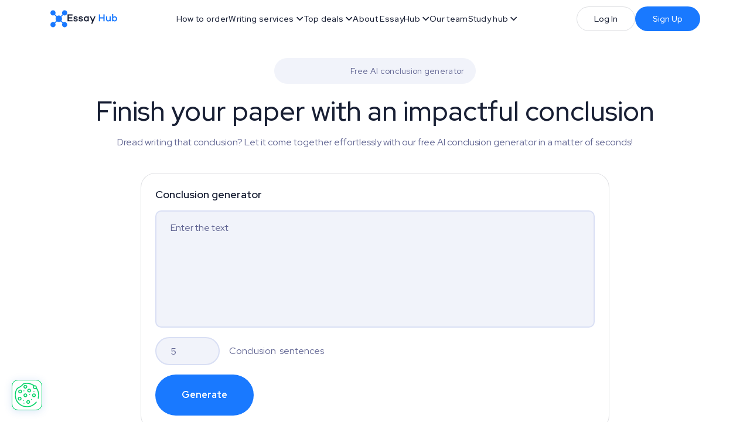

--- FILE ---
content_type: text/html
request_url: https://essayhub.com/conclusion-generator
body_size: 46344
content:
<!DOCTYPE html><!-- Last Published: Thu Dec 25 2025 11:29:11 GMT+0000 (Coordinated Universal Time) --><html data-wf-domain="essayhub.com" data-wf-page="65798f7cea333ad19794d518" data-wf-site="5ee8d002aa3b966e922464ef" lang="en"><head><meta charset="utf-8"/><title>Free Conclusion Generator | No Sign-Up Required</title><meta content="Conclude your paper with our advanced AI conclusion generator and get multiple outputs. No sign-up is required, and the process itself takes mere seconds." name="description"/><meta content="Free Conclusion Generator | No Sign-Up Required" property="og:title"/><meta content="Conclude your paper with our advanced AI conclusion generator and get multiple outputs. No sign-up is required, and the process itself takes mere seconds." property="og:description"/><meta content="Free Conclusion Generator | No Sign-Up Required" property="twitter:title"/><meta content="Conclude your paper with our advanced AI conclusion generator and get multiple outputs. No sign-up is required, and the process itself takes mere seconds." property="twitter:description"/><meta property="og:type" content="website"/><meta content="summary_large_image" name="twitter:card"/><meta content="width=device-width, initial-scale=1" name="viewport"/><link href="https://cdn.prod.website-files.com/5ee8d002aa3b966e922464ef/css/essayhub.shared.50b798b86.min.css" rel="stylesheet" type="text/css"/><link href="https://fonts.googleapis.com" rel="preconnect"/><link href="https://fonts.gstatic.com" rel="preconnect" crossorigin="anonymous"/><script src="https://ajax.googleapis.com/ajax/libs/webfont/1.6.26/webfont.js" type="text/javascript"></script><script type="text/javascript">WebFont.load({  google: {    families: ["Noto Sans:regular,500","Red Hat Display:regular,500,600,700,800,900"]  }});</script><script type="text/javascript">!function(o,c){var n=c.documentElement,t=" w-mod-";n.className+=t+"js",("ontouchstart"in o||o.DocumentTouch&&c instanceof DocumentTouch)&&(n.className+=t+"touch")}(window,document);</script><link href="https://cdn.prod.website-files.com/5ee8d002aa3b966e922464ef/659bbd195301acb6d7cdaccf_Favicon.webp" rel="shortcut icon" type="image/x-icon"/><link href="https://cdn.prod.website-files.com/5ee8d002aa3b966e922464ef/659bbd41f009ff7a93a8a19c_Webclip.webp" rel="apple-touch-icon"/><link href="https://essayhub.com/conclusion-generator" rel="canonical"/><meta name="viewport" content= "width=device-width, user-scalable=no">
<meta name="referrer" content="no-referrer-when-downgrade"/>
<meta name="dmca-site-verification" content="MlBaOHo3c21WUWNibjNjb05IYnJTUT090" />

<style>
body {
  -webkit-font-smoothing: antialiased;
  -moz-font-smoothing: antialiased;
  -o-font-smoothing: antialiased;
}  
/* Cookie banner checkbox styles */
  input[type=checkbox] {
	-moz-appearance: none;
	-webkit-appearance: none;
	-o-appearance: none;
	outline: none;
	content: none;
  }
  input[type=checkbox]:before {
	content: "\2714";
    font-size: 15px;
    color: transparent !important;
    background: #fff;
    display: flex;
    justify-content: center;
    width: 18px;
    height: 18px;
    border: 2px solid #00D366;
    border-radius: 2px;
  }
  input[type=checkbox]:checked:before {
 	color: #fff !important;
    background: #00D366;
  }

/* Redesign styles */
@media only screen and (992px <= width <= 1060px) {
  .r-nav__brand-test {
    display: none;
  }
}
.r-range, .r-range--seo {
	-webkit-appearance: none;
	-moz-appearance: none;
	appearance: none;
}
.r-range:focus, .r-range--seo:focus {
  outline: none;
}
.r-range::-webkit-slider-thumb {
	background-image: url("https://cdn.prod.website-files.com/5e98914a4a1b9051c5afaf0a/66cd95823008b0195019c9ef_dots-horizontal.svg");
  background-position: center;
  background-repeat: no-repeat;
  background-color: #1979FF;
  border-radius: 500px;
  width: 76px;
  height: 6px;
  cursor: grab;
  box-shadow: none;
  border: none;
  transition: all 0.3s ease-in-out;
  -webkit-appearance: none;
  appearance: none;
}
.r-range::-moz-range-thumb {
	background-image: url("https://cdn.prod.website-files.com/5e98914a4a1b9051c5afaf0a/66cd95823008b0195019c9ef_dots-horizontal.svg");
  background-position: center;
  background-repeat: no-repeat;
  background-color: #1979FF;
  border-radius: 500px;
  width: 76px;
  height: 6px;
  cursor: grab;
  box-shadow: none;
  border: none;
  transition: all 0.3s ease-in-out;
}
.r-range::-ms-thumb {
	background-image: url("https://cdn.prod.website-files.com/5e98914a4a1b9051c5afaf0a/66cd95823008b0195019c9ef_dots-horizontal.svg");
  background-position: center;
  background-repeat: no-repeat;
  background-color: #1979FF;
  border-radius: 500px;
  width: 76px;
  height: 6px;
  cursor: grab;
  box-shadow: none;
  border: none;
  transition: all 0.3s ease-in-out;
}
.r-range:hover::-webkit-slider-thumb {
    height: 20px;
    background-color: #104FA6;
}
.r-range:hover::-moz-range-thumb {
    height: 20px;
    background-color: #104FA6;
}
.r-range:hover::-ms-thumb {
    height: 20px;
    background-color: #104FA6;
}
.r-range--seo::-webkit-slider-thumb {
	background-image: url("https://cdn.prod.website-files.com/5e98914a4a1b9051c5afaf0a/66cda2d32d21ccd65ca7b690_dots-vertical.svg");
  background-position: center;
  background-repeat: no-repeat;
  background-color: #1979FF;
  border-radius: 500px;
  width: 6px;
  height: 76px;
  cursor: grab;
  box-shadow: none;
  border: none;
  transition: all 0.3s ease-in-out;
  -webkit-appearance: none;
  appearance: none;
}
.r-range--seo::-moz-range-thumb {
	background-image: url("https://cdn.prod.website-files.com/5e98914a4a1b9051c5afaf0a/66cda2d32d21ccd65ca7b690_dots-vertical.svg");
  background-position: center;
  background-repeat: no-repeat;
  background-color: #1979FF;
  border-radius: 500px;
  width: 6px;
  height: 76px;
  cursor: grab;
  box-shadow: none;
  border: none;
  transition: all 0.3s ease-in-out;
}
.r-range--seo::-ms-thumb {
	background-image: url("https://cdn.prod.website-files.com/5e98914a4a1b9051c5afaf0a/66cda2d32d21ccd65ca7b690_dots-vertical.svg");
  background-position: center;
  background-repeat: no-repeat;
  background-color: #1979FF;
  border-radius: 500px;
  width: 6px;
  height: 76px;
  cursor: grab;
  box-shadow: none;
  border: none;
  transition: all 0.3s ease-in-out;
}
.r-range--seo:hover::-webkit-slider-thumb {
    width: 20px;
    background-color: #104FA6;
}
.r-range--seo:hover::-moz-range-thumb {
    width: 20px;
    background-color: #104FA6;
}
.r-range--seo:hover::-ms-thumb {
    width: 20px;
    background-color: #104FA6;
}
.r-form__list,
.r-pricing__scroll,
.r-reviews__scroll,
.r-reviews__menu,
.r-writers__scroll,
.r-form__tags--cta,
.r-footer__scroll,
.r-seo__scroll {
  scrollbar-width: none;
}
.r-form__list::-webkit-scrollbar,
.r-pricing__scroll::-webkit-scrollbar,
.r-reviews__scroll::-webkit-scrollbar,
.r-reviews__menu::-webkit-scrollbar,
.r-writers__scroll::-webkit-scrollbar,
.r-form__tags--cta::-webkit-scrollbar,
.r-footer__scroll::-webkit-scrollbar,
.r-seo__scroll::-webkit-scrollbar {
  display: none;
}
.r-pricing__card, .r-reviews__card, .r-writers__card {
  -webkit-touch-callout: none;
    -webkit-user-select: none;
     -khtml-user-select: none;
       -moz-user-select: none;
        -ms-user-select: none;
            user-select: none;
}
.r-reviews__descr {
	display: -webkit-box;
	-webkit-line-clamp: 7;
	-webkit-box-orient: vertical;
	overflow: hidden;
	text-overflow: ellipsis;
}
.r-seo {
  max-height: 300px;
}
:focus {
  outline: none !important;
}
* {
	-webkit-tap-highlight-color: transparent;
}
</style>

<script>
// Affiliates
"use strict";var subName=getArgument("subName",document.currentScript.src)||"app",affiliateConfig={objects:[{track_everything:!1,keyword:"adpump",config:{script:null}},{track_everything:!0,keyword:"tap_s",config:{script:"https://".concat(subName,".").concat(getDomain(),"/utils/script_.min.js"),default_domain:"essaypro.com"}},{track_everything:!1,keyword:"clickid_",config:{script:null}}]};function setCookie_(e,t,n){var o=new Date;t=encodeURIComponent(t),o.setTime(o.getTime()+24*n*60*60*1e3);var r="expires="+o.toUTCString();document.cookie=e+"="+t+"; "+r+"; domain=."+getDomain()+"; path=/; SameSite=None; Secure"}function defineSourceUrl(){var e=document.domain.split("."),t="";return e[0].split("-")[1]?-1!==["develop","app-dev","app-local","mob-dev"].indexOf(e[0])?t="api-dev":-1!==["app-stage","mob-stage","app-local","mob-dev"].indexOf(e[0])&&(t="api-staging"):t="external-api",t}function getDomain(){var e=window.location.hostname;return e.substring(e.lastIndexOf(".",e.lastIndexOf(".")-1)+1)}function getAffiliateSourceName(){return"".concat(defineSourceUrl(),".").concat(getDomain())}function keywordMatch(e){var t=getArgument("proxy_domain")?!!getArgument(e,document.referrer):!!getArgument(e);return t&&setCookie_(e,getArgument("proxy_domain")?getArgument(e,document.referrer):getArgument(e),15),t}function getArgument(e,t){if(e=new RegExp("[?&]"+encodeURIComponent(e)+"=([^#&]*)").exec(t||location.search||location.hash))return decodeURIComponent(e[1])}function loadScript(e){var t=document.createElement("script");t.type="text/javascript",t.src=e,t.id="scriptAffiliate",document.getElementsByTagName("head")[0].appendChild(t),setTimeout(function(){t.remove()},6e4)}!function(){var e=getArgument("promocode");e&&"undefined"!==e&&setCookie_("promo_code",e,15),affiliateConfig.objects.forEach(function(e){if(e.track_everything||keywordMatch(e.keyword)){var t=e.config.script;t&&loadScript(t)}})}();
</script>

<!-- Start VWO Async SmartCode -->
<link rel="preconnect" href="https://dev.visualwebsiteoptimizer.com" />
<script type='text/javascript' id='vwoCode'>
window._vwo_code || (function() {
var account_id=942701,
version=2.1,
settings_tolerance=2000,
hide_element='body',
hide_element_style = 'opacity:0 !important;filter:alpha(opacity=0) !important;background:none !important;transition:none !important;',
/* DO NOT EDIT BELOW THIS LINE */
f=false,w=window,d=document,v=d.querySelector('#vwoCode'),cK='_vwo_'+account_id+'_settings',cc={};try{var c=JSON.parse(localStorage.getItem('_vwo_'+account_id+'_config'));cc=c&&typeof c==='object'?c:{}}catch(e){}var stT=cc.stT==='session'?w.sessionStorage:w.localStorage;code={nonce:v&&v.nonce,use_existing_jquery:function(){return typeof use_existing_jquery!=='undefined'?use_existing_jquery:undefined},library_tolerance:function(){return typeof library_tolerance!=='undefined'?library_tolerance:undefined},settings_tolerance:function(){return cc.sT||settings_tolerance},hide_element_style:function(){return'{'+(cc.hES||hide_element_style)+'}'},hide_element:function(){if(performance.getEntriesByName('first-contentful-paint')[0]){return''}return typeof cc.hE==='string'?cc.hE:hide_element},getVersion:function(){return version},finish:function(e){if(!f){f=true;var t=d.getElementById('_vis_opt_path_hides');if(t)t.parentNode.removeChild(t);if(e)(new Image).src='https://dev.visualwebsiteoptimizer.com/ee.gif?a='+account_id+e}},finished:function(){return f},addScript:function(e){var t=d.createElement('script');t.type='text/javascript';if(e.src){t.src=e.src}else{t.text=e.text}v&&t.setAttribute('nonce',v.nonce);d.getElementsByTagName('head')[0].appendChild(t)},load:function(e,t){var n=this.getSettings(),i=d.createElement('script'),r=this;t=t||{};if(n){i.textContent=n;d.getElementsByTagName('head')[0].appendChild(i);if(!w.VWO||VWO.caE){stT.removeItem(cK);r.load(e)}}else{var o=new XMLHttpRequest;o.open('GET',e,true);o.withCredentials=!t.dSC;o.responseType=t.responseType||'text';o.onload=function(){if(t.onloadCb){return t.onloadCb(o,e)}if(o.status===200||o.status===304){_vwo_code.addScript({text:o.responseText})}else{_vwo_code.finish('&e=loading_failure:'+e)}};o.onerror=function(){if(t.onerrorCb){return t.onerrorCb(e)}_vwo_code.finish('&e=loading_failure:'+e)};o.send()}},getSettings:function(){try{var e=stT.getItem(cK);if(!e){return}e=JSON.parse(e);if(Date.now()>e.e){stT.removeItem(cK);return}return e.s}catch(e){return}},init:function(){if(d.URL.indexOf('__vwo_disable__')>-1)return;var e=this.settings_tolerance();w._vwo_settings_timer=setTimeout(function(){_vwo_code.finish();stT.removeItem(cK)},e);var t;if(this.hide_element()!=='body'){t=d.createElement('style');var n=this.hide_element(),i=n?n+this.hide_element_style():'',r=d.getElementsByTagName('head')[0];t.setAttribute('id','_vis_opt_path_hides');v&&t.setAttribute('nonce',v.nonce);t.setAttribute('type','text/css');if(t.styleSheet)t.styleSheet.cssText=i;else t.appendChild(d.createTextNode(i));r.appendChild(t)}else{t=d.getElementsByTagName('head')[0];var i=d.createElement('div');i.style.cssText='z-index: 2147483647 !important;position: fixed !important;left: 0 !important;top: 0 !important;width: 100% !important;height: 100% !important;background: white !important;';i.setAttribute('id','_vis_opt_path_hides');i.classList.add('_vis_hide_layer');t.parentNode.insertBefore(i,t.nextSibling)}var o=window._vis_opt_url||d.URL,s='https://dev.visualwebsiteoptimizer.com/j.php?a='+account_id+'&u='+encodeURIComponent(o)+'&vn='+version;if(w.location.search.indexOf('_vwo_xhr')!==-1){this.addScript({src:s})}else{this.load(s+'&x=true')}}};w._vwo_code=code;code.init();})();
</script>
<!-- End VWO Async SmartCode -->

<script type="text/javascript" async="" src="https://widget.intercom.io/widget/xikmc934"></script>
<script>
// Intercom settings
  window.intercomSettings = {app_id: "xikmc934", domain: window.location.host};

// Google Tag Manager
  (function(w,d,s,l,i){w[l]=w[l]||[];w[l].push({'gtm.start':
	new Date().getTime(),event:'gtm.js'});var f=d.getElementsByTagName(s)[0],
	j=d.createElement(s),dl=l!='dataLayer'?'&l='+l:'';j.async=true;j.src=
	'https://metrics.essayhub.com/gtm.js?id='+i+dl;f.parentNode.insertBefore(j,f);
   })(window,document,'script','dataLayer','GTM-589L6X');
  
// Clarity
(function(c,l,a,r,i,t,y){
c[a]=c[a]||function(){(c[a].q=c[a].q||[]).push(arguments)};
t=l.createElement(r);t.async=1;t.src="https://www.clarity.ms/tag/"+i;
y=l.getElementsByTagName(r)[0];y.parentNode.insertBefore(t,y);
})(window, document, "clarity", "script", "ojfqse7xq0");
  
// Datadog
  (function(h,o,u,n,d) {
    h=h[d]=h[d]||{q:[],onReady:function(c){h.q.push(c)}}
    d=o.createElement(u);d.async=1;d.src=n
    n=o.getElementsByTagName(u)[0];n.parentNode.insertBefore(d,n)
  })(window,document,'script','https://www.datadoghq-browser-agent.com/us3/v5/datadog-rum.js','DD_RUM')
  window.DD_RUM.onReady(function() {
    let botPattern = "(googlebot\/|bot|Googlebot-Mobile|Googlebot-Image|Google favicon|Mediapartners-Google|bingbot|slurp|java|wget|curl|Commons-HttpClient|Python-urllib|libwww|httpunit|nutch|phpcrawl|msnbot|jyxobot|FAST-WebCrawler|FAST Enterprise Crawler|biglotron|teoma|convera|seekbot|gigablast|exabot|ngbot|ia_archiver|GingerCrawler|webmon |httrack|webcrawler|grub.org|UsineNouvelleCrawler|antibot|netresearchserver|speedy|fluffy|bibnum.bnf|findlink|msrbot|panscient|yacybot|AISearchBot|IOI|ips-agent|tagoobot|MJ12bot|dotbot|woriobot|yanga|buzzbot|mlbot|yandexbot|purebot|Linguee Bot|Voyager|CyberPatrol|voilabot|baiduspider|citeseerxbot|spbot|twengabot|postrank|turnitinbot|scribdbot|page2rss|sitebot|linkdex|Adidxbot|blekkobot|ezooms|dotbot|Mail.RU_Bot|discobot|heritrix|findthatfile|europarchive.org|NerdByNature.Bot|sistrix crawler|ahrefsbot|Aboundex|domaincrawler|wbsearchbot|summify|ccbot|edisterbot|seznambot|ec2linkfinder|gslfbot|aihitbot|intelium_bot|facebookexternalhit|yeti|RetrevoPageAnalyzer|lb-spider|sogou|lssbot|careerbot|wotbox|wocbot|ichiro|DuckDuckBot|lssrocketcrawler|drupact|webcompanycrawler|acoonbot|openindexspider|gnam gnam spider|web-archive-net.com.bot|backlinkcrawler|coccoc|integromedb|content crawler spider|toplistbot|seokicks-robot|it2media-domain-crawler|ip-web-crawler.com|siteexplorer.info|elisabot|proximic|changedetection|blexbot|arabot|WeSEE:Search|niki-bot|CrystalSemanticsBot|rogerbot|360Spider|psbot|InterfaxScanBot|Lipperhey SEO Service|CC Metadata Scaper|g00g1e.net|GrapeshotCrawler|urlappendbot|brainobot|fr-crawler|binlar|SimpleCrawler|Livelapbot|Twitterbot|cXensebot|smtbot|bnf.fr_bot|A6-Indexer|ADmantX|Facebot|Twitterbot|OrangeBot|memorybot|AdvBot|MegaIndex|SemanticScholarBot|ltx71|nerdybot|xovibot|BUbiNG|Qwantify|archive.org_bot|Applebot|TweetmemeBot|crawler4j|findxbot|SemrushBot|yoozBot|lipperhey|y!j-asr|Domain Re-Animator Bot|AddThis|CloudWatchSynthetics)";
    let regexBot = new RegExp(botPattern, 'i');
    let conditionalSampleRate = regexBot.test(navigator.userAgent) ? 0 : 25

    window.DD_RUM.init({
      clientToken: 'pub771418ee892c26a57ad67bbe2c6fa59a',
      applicationId: '81d05faa-a697-4467-ba45-58b073d208d5',
      site: 'us3.datadoghq.com',
      service: 'webflow-sites',
      env: 'prod',
      sessionSampleRate: conditionalSampleRate,
      sessionReplaySampleRate: 0,
      trackUserInteractions: true,
      trackResources: true,
      trackLongTasks: true,
      defaultPrivacyLevel: 'mask-user-input',
    });


    setTimeout(() => {
      const parseCookie = str =>
        str.split(';')
          .map(v => v.split('='))
          .reduce((acc, v) => {
            acc[decodeURIComponent(v[0].trim())] = decodeURIComponent(v[1].trim());
            return acc;
          }, {});
      let cookie = parseCookie(document.cookie);

      window.DD_RUM.setGlobalContextProperty('cookies', {
        tr_visit_id: cookie.tr_visit_id,
        _ga: cookie._ga,
        price_id: cookie.p_id,
      });

    }, 2000);
  })
</script>
<!--AHREFS SCRIPT FOR ANALYTICS -->
<script src="https://analytics.ahrefs.com/analytics.js" data-key="JDX5O93/slbXcrt+dIRHaA" defer="true"></script><script type="application/ld+json">
{
  "@context": "https://schema.org",
  "@type": "SoftwareApplication",
  "name": "Free conclusion generator",
  "description": "Craft impactful essay endings in seconds with EssayHub’s conclusion generator — a smart tool for students and academic writers alike.",
  "url": "https://essayhub.com/conclusion-generator",
  "operatingSystem": "Web-based (No installation needed)",
  "applicationCategory": "Utility",
  "datePublished": "2025-17-07",
  "author": {
    "@type": "Organization",
    "name": "EssayHub"
  },
  "aggregateRating": {
    "@type": "AggregateRating",
    "ratingValue": "4.8",
    "reviewCount": "500"
  },
  "offers": {
    "@type": "Offer",
    "url": "https://essayhub.com/conclusion-generator",
    "priceCurrency": "USD",
    "price": "0",
    "eligibleRegion": {
        "@type": "Place",
      "name": "Worldwide"
    }
  },
  "audience": {
    "@type": "Audience",
    "audienceType": "Students, Educators, Writers"
  }
}
</script>
<style>
.r-summarizer__field {
	resize: none;
}
</style></head><body class="r-body"><div id="top" class="w-embed w-iframe"><!-- Google Tag Manager (noscript) -->
<noscript><iframe src="https://metrics.essayhub.com/ns.html?id=GTM-589L6X"
height="0" width="0" style="display:none;visibility:hidden"></iframe></noscript></div><nav class="r-nav"><div class="w-layout-blockcontainer r-nav__container w-container"><div data-w-id="0d431294-a036-b713-c1ca-de4fd7c83170" class="r-nav__open w-embed"><svg width="44" height="44" viewBox="0 0 44 44" fill="none" xmlns="http://www.w3.org/2000/svg">
<rect x="0.5" y="0.5" width="43" height="43" rx="21.5" stroke="#181F34" stroke-opacity="0.14"/>
<mask id="mask0_249_13814" style="mask-type:alpha" maskUnits="userSpaceOnUse" x="12" y="12" width="21" height="21">
<g clip-path="url(#clip0_249_13814)">
<path d="M13.5 15.5H31.5" stroke="white" stroke-width="2" stroke-linecap="round" stroke-linejoin="round"/>
<path d="M13.5 22.5H31.5" stroke="white" stroke-width="2" stroke-linecap="round" stroke-linejoin="round"/>
<path d="M13.5 29.5H31.5" stroke="white" stroke-width="2" stroke-linecap="round" stroke-linejoin="round"/>
</g>
</mask>
<g mask="url(#mask0_249_13814)">
<rect x="12" y="12" width="20" height="20" fill="#181F34"/>
</g>
<defs>
<clipPath id="clip0_249_13814">
<rect width="20" height="20" fill="white" transform="translate(12.5 12.5)"/>
</clipPath>
</defs>
</svg></div><a data-button-group="header_link_click_logo" href="/" class="r-nav__brand w-nav-brand"><div class="r-nav__brand-img w-embed"><svg width="29" height="30" viewBox="0 0 29 30" fill="none" xmlns="http://www.w3.org/2000/svg">
<path d="M19.885 14.9999C19.885 18.087 17.4184 20.5896 14.3757 20.5896C11.333 20.5896 8.86645 18.087 8.86645 14.9999C8.86645 11.9128 11.333 9.41027 14.3757 9.41027C17.4184 9.41027 19.885 11.9128 19.885 14.9999Z" fill="#1979FF"/>
<path d="M28.6998 4.93853C28.6998 7.4082 26.7265 9.41027 24.2924 9.41027C21.8582 9.41027 19.885 7.4082 19.885 4.93853C19.885 2.46886 21.8582 0.466797 24.2924 0.466797C26.7265 0.466797 28.6998 2.46886 28.6998 4.93853Z" fill="#1979FF"/>
<path d="M28.6998 25.0613C28.6998 27.531 26.7265 29.5331 24.2924 29.5331C21.8582 29.5331 19.885 27.531 19.885 25.0613C19.885 22.5917 21.8582 20.5896 24.2924 20.5896C26.7265 20.5896 28.6998 22.5917 28.6998 25.0613Z" fill="#1979FF"/>
<path d="M8.86645 4.93853C8.86645 7.4082 6.89319 9.41027 4.45904 9.41027C2.0249 9.41027 0.0516357 7.4082 0.0516357 4.93853C0.0516357 2.46886 2.0249 0.466797 4.45904 0.466797C6.89319 0.466797 8.86645 2.46886 8.86645 4.93853Z" fill="#1979FF"/>
<path d="M8.86645 25.0613C8.86645 27.531 6.89319 29.5331 4.45904 29.5331C2.0249 29.5331 0.0516357 27.531 0.0516357 25.0613C0.0516357 22.5917 2.0249 20.5896 4.45904 20.5896C6.89319 20.5896 8.86645 22.5917 8.86645 25.0613Z" fill="#1979FF"/>
<path fill-rule="evenodd" clip-rule="evenodd" d="M13.2739 14.9999L3.67993 5.72905L5.00997 4.3796L14.3757 13.882L23.7415 4.37956L24.8433 5.4975L15.4775 15L24.8433 24.5024L23.7415 25.6203L14.3757 16.1179L5.00997 25.6203L3.90812 24.5024L13.2739 14.9999Z" fill="#1979FF"/>
</svg></div><div class="r-nav__brand-test w-embed"><svg width="85" height="18" viewBox="0 0 85 18" fill="none" xmlns="http://www.w3.org/2000/svg">
<path d="M2.39694 3.37805V6.49148H8.15496V8.43301H2.39694V11.389H8.84454V13.3305H0.328186V1.43652H8.84454V3.37805H2.39694ZM10.2754 10.532L12.1028 10.5494C12.2637 11.4823 12.9303 11.9487 14.1026 11.9487C14.5853 11.9487 14.979 11.8671 15.2835 11.7039C15.5881 11.5406 15.7404 11.3191 15.7404 11.0392C15.7404 10.5611 15.4128 10.2696 14.7577 10.1646L12.982 9.86729C11.373 9.59909 10.5685 8.80616 10.5685 7.48848C10.5685 6.67222 10.8817 6.02505 11.5081 5.54696C12.1344 5.06886 12.9648 4.82982 13.9992 4.82982C14.7922 4.82982 15.5393 5.00473 16.2403 5.35455C17.0563 5.76268 17.5103 6.50314 17.6023 7.57594L15.7576 7.59343C15.7231 7.20862 15.5479 6.91127 15.2318 6.70138C14.9158 6.49148 14.5049 6.38654 13.9992 6.38654C13.5509 6.38654 13.1947 6.47108 12.9303 6.64016C12.666 6.80924 12.5338 7.02205 12.5338 7.27859C12.5338 7.79166 12.9188 8.1065 13.6889 8.22311L15.206 8.46799C16.8265 8.73619 17.6367 9.53495 17.6367 10.8643C17.6367 11.7155 17.3092 12.3831 16.6541 12.867C15.999 13.351 15.1313 13.5929 14.0509 13.5929C12.9705 13.5929 12.0942 13.3393 11.4219 12.832C10.7495 12.3248 10.3674 11.5581 10.2754 10.532ZM19.0676 10.532L20.895 10.5494C21.0559 11.4823 21.7225 11.9487 22.8948 11.9487C23.3775 11.9487 23.7712 11.8671 24.0757 11.7039C24.3803 11.5406 24.5326 11.3191 24.5326 11.0392C24.5326 10.5611 24.205 10.2696 23.5499 10.1646L21.7742 9.86729C20.1652 9.59909 19.3607 8.80616 19.3607 7.48848C19.3607 6.67222 19.6739 6.02505 20.3003 5.54696C20.9266 5.06886 21.757 4.82982 22.7914 4.82982C23.5844 4.82982 24.3314 5.00473 25.0325 5.35455C25.8485 5.76268 26.3025 6.50314 26.3944 7.57594L24.5498 7.59343C24.5153 7.20862 24.3401 6.91127 24.024 6.70138C23.7079 6.49148 23.2971 6.38654 22.7914 6.38654C22.3431 6.38654 21.9869 6.47108 21.7225 6.64016C21.4582 6.80924 21.326 7.02205 21.326 7.27859C21.326 7.79166 21.711 8.1065 22.4811 8.22311L23.9981 8.46799C25.6187 8.73619 26.4289 9.53495 26.4289 10.8643C26.4289 11.7155 26.1014 12.3831 25.4463 12.867C24.7912 13.351 23.9234 13.5929 22.8431 13.5929C21.7627 13.5929 20.8864 13.3393 20.2141 12.832C19.5417 12.3248 19.1596 11.5581 19.0676 10.532ZM36.6003 5.0572V13.3305H34.6177V12.7533C33.9052 13.2664 33.0719 13.5229 32.118 13.5229C30.9802 13.5229 30.009 13.1032 29.2045 12.2636C28.4115 11.424 28.015 10.4037 28.015 9.20262C28.015 8.00155 28.4115 6.98124 29.2045 6.14166C30.009 5.29042 30.9802 4.8648 32.118 4.8648C33.0719 4.8648 33.9052 5.12134 34.6177 5.63441V5.0572H36.6003ZM32.4111 11.7738C33.365 11.7738 34.1005 11.3832 34.6177 10.6019V7.78583C34.1005 7.00455 33.365 6.61392 32.4111 6.61392C31.733 6.61392 31.1583 6.87046 30.6871 7.38353C30.2274 7.88495 29.9975 8.49131 29.9975 9.20262C29.9975 9.91393 30.2274 10.5203 30.6871 11.0217C31.1468 11.5231 31.7215 11.7738 32.4111 11.7738ZM48.0129 5.03971L42.6859 17.4585H40.5826L42.2376 13.6104L38.1863 5.03971H40.324L43.2548 11.2316L45.9097 5.03971H48.0129Z" fill="#181F34"/>
<path d="M63.6064 13.3004V1.40633H61.5549V6.49627H55.7107V1.40633H53.6419V13.3004H55.7107V8.4378H61.5549V13.3004H63.6064Z" fill="#1979FF"/>
<path d="M74.0191 13.3004V5.02701H72.0366V10.5018C71.4044 11.318 70.6976 11.7261 69.9161 11.7261C69.2955 11.7261 68.807 11.5279 68.4507 11.1314C68.0944 10.735 67.9163 10.1811 67.9163 9.46978V5.02701H65.9337V9.59221C65.9337 10.8049 66.2613 11.767 66.9164 12.4783C67.5715 13.2012 68.4335 13.5627 69.5023 13.5627C70.4563 13.5627 71.301 13.2421 72.0366 12.6007V13.3004H74.0191Z" fill="#1979FF"/>
<path fill-rule="evenodd" clip-rule="evenodd" d="M80.846 4.83461C81.9838 4.83461 82.9492 5.25439 83.7422 6.09397C84.5468 6.92189 84.949 7.94221 84.949 9.15494C84.949 10.356 84.5468 11.3821 83.7422 12.2334C82.9492 13.073 81.9838 13.4928 80.846 13.4928C79.8921 13.4928 79.0646 13.2362 78.3635 12.7231V13.3004H76.3637V0.881592H78.3635V5.60422C79.0646 5.09114 79.8921 4.83461 80.846 4.83461ZM82.2769 10.9915C81.8171 11.4929 81.2425 11.7436 80.5529 11.7436C79.6105 11.7436 78.8807 11.3588 78.3635 10.5892V7.72066C78.9037 6.9627 79.6335 6.58373 80.5529 6.58373C81.231 6.58373 81.8057 6.84026 82.2769 7.35334C82.7366 7.85476 82.9665 8.45528 82.9665 9.15494C82.9665 9.87791 82.7366 10.4901 82.2769 10.9915Z" fill="#1979FF"/>
</svg></div></a><div class="r-nav__menu"><div class="r-nav__top"><div data-w-id="0d431294-a036-b713-c1ca-de4fd7c83176" class="r-nav__close w-embed"><svg width="44" height="44" viewBox="0 0 44 44" fill="none" xmlns="http://www.w3.org/2000/svg">
<rect x="0.5" y="0.5" width="43" height="43" rx="21.5" stroke="#181F34" stroke-opacity="0.14"/>
<mask id="mask0_249_13729" style="mask-type:alpha" maskUnits="userSpaceOnUse" x="12" y="12" width="21" height="21">
<path d="M30.5 14.5L22.5 22.5M22.5 22.5L14.5 30.5M22.5 22.5L30.5 30.5M22.5 22.5L14.5 14.5" stroke="white" stroke-width="1.5" stroke-linecap="round" stroke-linejoin="round"/>
</mask>
<g mask="url(#mask0_249_13729)">
<rect x="12" y="12" width="20" height="20" fill="#181F34"/>
</g>
</svg></div><div class="r-nav__logo w-embed"><svg width="119" height="32" viewBox="0 0 119 32" fill="none" xmlns="http://www.w3.org/2000/svg">
<path d="M19.885 15.9999C19.885 19.087 17.4184 21.5896 14.3757 21.5896C11.333 21.5896 8.86645 19.087 8.86645 15.9999C8.86645 12.9128 11.333 10.4103 14.3757 10.4103C17.4184 10.4103 19.885 12.9128 19.885 15.9999Z" fill="#1979FF"/>
<path d="M28.6998 5.93853C28.6998 8.4082 26.7265 10.4103 24.2924 10.4103C21.8582 10.4103 19.885 8.4082 19.885 5.93853C19.885 3.46886 21.8582 1.4668 24.2924 1.4668C26.7265 1.4668 28.6998 3.46886 28.6998 5.93853Z" fill="#1979FF"/>
<path d="M28.6998 26.0613C28.6998 28.531 26.7265 30.5331 24.2924 30.5331C21.8582 30.5331 19.885 28.531 19.885 26.0613C19.885 23.5917 21.8582 21.5896 24.2924 21.5896C26.7265 21.5896 28.6998 23.5917 28.6998 26.0613Z" fill="#1979FF"/>
<path d="M8.86645 5.93853C8.86645 8.4082 6.89319 10.4103 4.45904 10.4103C2.0249 10.4103 0.0516357 8.4082 0.0516357 5.93853C0.0516357 3.46886 2.0249 1.4668 4.45904 1.4668C6.89319 1.4668 8.86645 3.46886 8.86645 5.93853Z" fill="#1979FF"/>
<path d="M8.86645 26.0613C8.86645 28.531 6.89319 30.5331 4.45904 30.5331C2.0249 30.5331 0.0516357 28.531 0.0516357 26.0613C0.0516357 23.5917 2.0249 21.5896 4.45904 21.5896C6.89319 21.5896 8.86645 23.5917 8.86645 26.0613Z" fill="#1979FF"/>
<path fill-rule="evenodd" clip-rule="evenodd" d="M13.2739 15.9999L3.67993 6.72905L5.00997 5.3796L14.3757 14.882L23.7415 5.37956L24.8433 6.4975L15.4775 16L24.8433 25.5024L23.7415 26.6203L14.3757 17.1179L5.00997 26.6203L3.90812 25.5024L13.2739 15.9999Z" fill="#1979FF"/>
<path d="M36.3969 12.378V15.4915H42.155V17.433H36.3969V20.389H42.8445V22.3305H34.3282V10.4365H42.8445V12.378H36.3969ZM44.2754 19.532L46.1028 19.5494C46.2637 20.4823 46.9303 20.9487 48.1026 20.9487C48.5853 20.9487 48.979 20.8671 49.2835 20.7039C49.5881 20.5406 49.7404 20.3191 49.7404 20.0392C49.7404 19.5611 49.4128 19.2696 48.7577 19.1646L46.982 18.8673C45.373 18.5991 44.5685 17.8062 44.5685 16.4885C44.5685 15.6722 44.8817 15.0251 45.5081 14.547C46.1344 14.0689 46.9648 13.8298 47.9992 13.8298C48.7922 13.8298 49.5393 14.0047 50.2403 14.3546C51.0563 14.7627 51.5103 15.5031 51.6023 16.5759L49.7576 16.5934C49.7231 16.2086 49.5479 15.9113 49.2318 15.7014C48.9158 15.4915 48.5049 15.3865 47.9992 15.3865C47.5509 15.3865 47.1947 15.4711 46.9303 15.6402C46.666 15.8092 46.5338 16.022 46.5338 16.2786C46.5338 16.7917 46.9188 17.1065 47.6889 17.2231L49.206 17.468C50.8265 17.7362 51.6367 18.5349 51.6367 19.8643C51.6367 20.7155 51.3092 21.3831 50.6541 21.867C49.999 22.351 49.1313 22.5929 48.0509 22.5929C46.9705 22.5929 46.0942 22.3393 45.4219 21.832C44.7495 21.3248 44.3674 20.5581 44.2754 19.532ZM53.0676 19.532L54.895 19.5494C55.0559 20.4823 55.7225 20.9487 56.8948 20.9487C57.3775 20.9487 57.7712 20.8671 58.0757 20.7039C58.3803 20.5406 58.5326 20.3191 58.5326 20.0392C58.5326 19.5611 58.205 19.2696 57.5499 19.1646L55.7742 18.8673C54.1652 18.5991 53.3607 17.8062 53.3607 16.4885C53.3607 15.6722 53.6739 15.0251 54.3003 14.547C54.9266 14.0689 55.757 13.8298 56.7914 13.8298C57.5844 13.8298 58.3314 14.0047 59.0325 14.3546C59.8485 14.7627 60.3025 15.5031 60.3944 16.5759L58.5498 16.5934C58.5153 16.2086 58.3401 15.9113 58.024 15.7014C57.7079 15.4915 57.2971 15.3865 56.7914 15.3865C56.3431 15.3865 55.9869 15.4711 55.7225 15.6402C55.4582 15.8092 55.326 16.022 55.326 16.2786C55.326 16.7917 55.711 17.1065 56.4811 17.2231L57.9981 17.468C59.6187 17.7362 60.4289 18.5349 60.4289 19.8643C60.4289 20.7155 60.1014 21.3831 59.4463 21.867C58.7912 22.351 57.9234 22.5929 56.8431 22.5929C55.7627 22.5929 54.8864 22.3393 54.2141 21.832C53.5417 21.3248 53.1596 20.5581 53.0676 19.532ZM70.6003 14.0572V22.3305H68.6177V21.7533C67.9052 22.2664 67.0719 22.5229 66.118 22.5229C64.9802 22.5229 64.009 22.1032 63.2045 21.2636C62.4115 20.424 62.015 19.4037 62.015 18.2026C62.015 17.0016 62.4115 15.9812 63.2045 15.1417C64.009 14.2904 64.9802 13.8648 66.118 13.8648C67.0719 13.8648 67.9052 14.1213 68.6177 14.6344V14.0572H70.6003ZM66.4111 20.7738C67.365 20.7738 68.1005 20.3832 68.6177 19.6019V16.7858C68.1005 16.0046 67.365 15.6139 66.4111 15.6139C65.733 15.6139 65.1583 15.8705 64.6871 16.3835C64.2274 16.885 63.9975 17.4913 63.9975 18.2026C63.9975 18.9139 64.2274 19.5203 64.6871 20.0217C65.1468 20.5231 65.7215 20.7738 66.4111 20.7738ZM82.0129 14.0397L76.6859 26.4585H74.5826L76.2376 22.6104L72.1863 14.0397H74.324L77.2548 20.2316L79.9097 14.0397H82.0129Z" fill="#181F34"/>
<path d="M97.6064 22.3004V10.4063H95.5549V15.4963H89.7107V10.4063H87.6419V22.3004H89.7107V17.4378H95.5549V22.3004H97.6064Z" fill="#1979FF"/>
<path d="M108.019 22.3004V14.027H106.037V19.5018C105.404 20.318 104.698 20.7261 103.916 20.7261C103.295 20.7261 102.807 20.5279 102.451 20.1314C102.094 19.735 101.916 19.1811 101.916 18.4698V14.027H99.9337V18.5922C99.9337 19.8049 100.261 20.767 100.916 21.4783C101.572 22.2012 102.433 22.5627 103.502 22.5627C104.456 22.5627 105.301 22.2421 106.037 21.6007V22.3004H108.019Z" fill="#1979FF"/>
<path fill-rule="evenodd" clip-rule="evenodd" d="M114.846 13.8346C115.984 13.8346 116.949 14.2544 117.742 15.094C118.547 15.9219 118.949 16.9422 118.949 18.1549C118.949 19.356 118.547 20.3821 117.742 21.2334C116.949 22.073 115.984 22.4928 114.846 22.4928C113.892 22.4928 113.065 22.2362 112.363 21.7231V22.3004H110.364V9.88159H112.363V14.6042C113.065 14.0911 113.892 13.8346 114.846 13.8346ZM116.277 19.9915C115.817 20.4929 115.243 20.7436 114.553 20.7436C113.61 20.7436 112.881 20.3588 112.363 19.5892V16.7207C112.904 15.9627 113.633 15.5837 114.553 15.5837C115.231 15.5837 115.806 15.8403 116.277 16.3533C116.737 16.8548 116.966 17.4553 116.966 18.1549C116.966 18.8779 116.737 19.4901 116.277 19.9915Z" fill="#1979FF"/>
</svg></div></div><div class="r-nav__list"><a data-button-group="header_link_click" href="/order-essay" class="r-nav__link">How to order</a><div data-delay="0" data-hover="true" class="r-nav__drop w-dropdown"><aside class="r-nav__link w-dropdown-toggle"><div>Writing services</div><div class="r-nav__arrow w-embed"><svg width="12" height="8" viewBox="0 0 12 8" fill="CurrentColor" xmlns="http://www.w3.org/2000/svg">
<path fill-rule="evenodd" clip-rule="evenodd" d="M5.68825 7.49975L11.377 1.81097L10.1127 0.546875L5.68811 4.97141L1.26365 0.546875L-0.000448282 1.81097L5.68825 7.49975Z"/>
</svg></div></aside><nav class="r-nav__content w-dropdown-list"><a href="/assignment-writing-service" data-button-group="header_link_click" class="r-nav__drop-link w-dropdown-link">Assignment writing</a><a href="/coursework-writing-service" data-button-group="header_link_click" class="r-nav__drop-link w-dropdown-link">Coursework writing</a><a href="/dissertation-writing-service" data-button-group="header_link_click" class="r-nav__drop-link w-dropdown-link">Dissertation writing</a><a href="/nursing-writing-services" data-button-group="header_link_click" class="r-nav__drop-link w-dropdown-link">Nursing paper writing</a><a href="/thesis-writing-service" data-button-group="header_link_click" class="r-nav__drop-link w-dropdown-link">Thesis writing</a><a href="/apa-paper-writing-service" data-button-group="header_link_click" class="r-nav__drop-link w-dropdown-link">APA paper writing service</a><a href="/writing-services" data-button-group="header_link_click" class="r-nav__drop-link w-dropdown-link"><strong>View all writing services</strong></a></nav></div><div data-delay="0" data-hover="true" class="r-nav__drop w-dropdown"><div class="r-nav__link w-dropdown-toggle"><div>Top deals</div><div class="r-nav__arrow w-embed"><svg width="12" height="8" viewBox="0 0 12 8" fill="CurrentColor" xmlns="http://www.w3.org/2000/svg">
<path fill-rule="evenodd" clip-rule="evenodd" d="M5.68825 7.49975L11.377 1.81097L10.1127 0.546875L5.68811 4.97141L1.26365 0.546875L-0.000448282 1.81097L5.68825 7.49975Z"/>
</svg></div></div><nav class="r-nav__content w-dropdown-list"><a href="/do-my-homework-for-me" data-button-group="header_link_click" class="r-nav__drop-link w-dropdown-link">Do my homework</a><a href="/essays-for-sale" data-button-group="header_link_click" class="r-nav__drop-link w-dropdown-link">Essays for sale</a><a href="/pay-for-essay" data-button-group="header_link_click" class="r-nav__drop-link w-dropdown-link">Pay for essay</a><a href="/pay-for-research-papers" data-button-group="header_link_click" class="r-nav__drop-link w-dropdown-link">Pay for research</a><a href="/buy-essay" data-button-group="header_link_click" class="r-nav__drop-link w-dropdown-link">Buy essay</a><a href="/write-essays-for-money" data-button-group="header_link_click" class="r-nav__drop-link w-dropdown-link">Write essays for money</a><a href="/write-my-college-essay" data-button-group="header_link_click" class="r-nav__drop-link w-dropdown-link">Write my college essay</a></nav></div><div data-delay="0" data-hover="true" class="r-nav__drop w-dropdown"><div class="r-nav__link w-dropdown-toggle"><div>About EssayHub</div><div class="r-nav__arrow w-embed"><svg width="12" height="8" viewBox="0 0 12 8" fill="CurrentColor" xmlns="http://www.w3.org/2000/svg">
<path fill-rule="evenodd" clip-rule="evenodd" d="M5.68825 7.49975L11.377 1.81097L10.1127 0.546875L5.68811 4.97141L1.26365 0.546875L-0.000448282 1.81097L5.68825 7.49975Z"/>
</svg></div></div><nav class="r-nav__content w-dropdown-list"><a href="/about-us" data-button-group="header_link_click" class="r-nav__drop-link w-dropdown-link">About us</a><a href="/reviews" data-button-group="header_link_click" class="r-nav__drop-link w-dropdown-link">Reviews</a><a href="/faq" data-button-group="header_link_click" class="r-nav__drop-link w-dropdown-link">FAQ</a></nav></div><a data-button-group="header_link_click" href="/our-team" class="r-nav__link">Our team</a><div data-delay="0" data-hover="true" class="r-nav__drop w-dropdown"><div class="r-nav__link w-dropdown-toggle"><div>Study hub</div><div class="r-nav__arrow w-embed"><svg width="12" height="8" viewBox="0 0 12 8" fill="CurrentColor" xmlns="http://www.w3.org/2000/svg">
<path fill-rule="evenodd" clip-rule="evenodd" d="M5.68825 7.49975L11.377 1.81097L10.1127 0.546875L5.68811 4.97141L1.26365 0.546875L-0.000448282 1.81097L5.68825 7.49975Z"/>
</svg></div></div><nav class="r-nav__content w-dropdown-list"><a href="/blog" data-button-group="header_link_click" class="r-nav__drop-link w-dropdown-link">Blog</a><a href="/study" data-button-group="header_link_click" class="r-nav__drop-link w-dropdown-link">EssayHub studies</a></nav></div></div><div class="r-nav__bot"><a data-button-group="button_login" href="https://app.essayhub.com/auth/login" class="r-nav__login--mob w-button">Log In</a><a data-button-group="button_sign_up" href="https://app.essayhub.com/auth/register" class="r-nav__signup--mob w-button">Sign Up</a></div></div><div id="signup" class="r-nav__btns"><a data-button-group="button_login" href="https://app.essayhub.com/auth/login" class="r-nav__login w-button">Log In</a><a data-button-group="button_sign_up" href="https://app.essayhub.com/auth/register" class="r-nav__signup w-button">Sign Up</a></div><div id="login" class="r-nav__account"><a data-button-group="button_account" href="https://app.essayhub.com/customer/orders/open" class="r-nav__login w-button">My Account</a></div><div data-w-id="0d431294-a036-b713-c1ca-de4fd7c831be" class="r-nav__dark"></div></div><div class="r-nav__shadow"></div></nav><header class="r-header"><div class="w-layout-blockcontainer r-container w-container"><div class="r-hero"><div class="r-hero__top"><div class="r-hero__tag"><img width="110" height="40" alt="" src="https://cdn.prod.website-files.com/5ee8d002aa3b966e922464ef/66e831f512ae91e2471e32ff_r-avatars.avif" loading="eager" class="r-hero__tag-img"/><h1 class="r-hero__tag-text">Free AI conclusion generator</h1></div><p class="r-hero__title">Finish your paper with an impactful conclusion</p><p class="r-hero__subtitle">Dread writing that conclusion? Let it come together effortlessly with our free AI conclusion generator in a matter of seconds!</p></div><div class="r-summarizer"><div class="r-summarizer__title">Conclusion generator</div><div class="r-summarizer__form w-form"><form id="email-form" name="email-form" data-name="Email Form" method="get" data-wf-page-id="65798f7cea333ad19794d518" data-wf-element-id="aca1a4ed-b4da-4820-0c1e-e5b3f8e2abd6"><textarea placeholder="Enter the text" maxlength="5000" id="summarizer-text" name="field" data-name="Field" class="r-summarizer__field w-input"></textarea><div class="r-summarizer__bot"><input class="r-summarizer__number w-input" maxlength="256" name="field-2" data-name="Field 2" placeholder="5" type="number" id="sum-num" required=""/><div class="r-summarizer__number-text">Conclusion  sentences</div></div><a id="summarizer-button" data-button-group="button_feature" href="#" class="r-btn--blue w-button">Generate</a></form><div class="w-form-done"><div>Thank you! Your submission has been received!</div></div><div class="w-form-fail"><div>Oops! Something went wrong while submitting the form.</div></div></div><div id="summary-label" class="r-summarizer__label">Summary</div><div id="summary-text" class="r-summarizer__resullt"></div></div></div></div></header><main class="r-main"><section id="reviews" class="r-section"><section id="reviews" class="r-section"><div class="w-layout-blockcontainer r-container w-container"><div class="r-intro"><h2 class="r-intro__title">How to save time with our conclusion generator</h2></div><div class="r-process--3col"><div id="w-node-c58e2aa1-434d-0d93-7595-3b374d448b80-9794d518" class="r-process__card--white"><div class="r-process__number">01</div><div class="r-process__content"><h3 class="r-process__title">Add the text</h3><p class="r-process__text">Paste your paper into the corresponding field and select the number of sentences you want to get.</p></div></div><div id="w-node-c58e2aa1-434d-0d93-7595-3b374d448b88-9794d518" class="r-process__card--white"><div class="r-process__number">02</div><div class="r-process__content"><h3 class="r-process__title">Customize</h3><p class="r-process__text">Choose the the lenght of your conclusion. </p></div></div><div id="w-node-c58e2aa1-434d-0d93-7595-3b374d448b90-9794d518" class="r-process__card--white"><div class="r-process__number">03</div><div class="r-process__content"><h3 class="r-process__title">Get your conclusion</h3><p class="r-process__text">Hit the “Generate” button and get a strong ending to your paper. </p></div></div></div></div></section><div class="w-layout-blockcontainer r-container w-container"><div class="r-intro"><h2 class="r-intro__title">Free conclusion generator for all papers</h2><div class="r-intro__descr">Stop agonizing over writing the perfect ending for your paper with our AI-powered conclusion maker. From essays and research papers to case studies and term papers, our tool is trained to adapt to the paper type and its conventions. Here are just some of the most popular assignments you can use it for.</div></div><div class="r-types--3col"><div class="r-types__item"><h3 class="r-types__title">Research paper</h3><p class="r-types__descr">Our super generator makes writing research papers easier for students. It helps by creating a strong and well-structured conclusion for their paper. It&#x27;s like having a helpful tool to do the finishing touches while students focus on the main part of their research.</p></div><div class="r-types__item"><h3 class="r-types__title">Essay</h3><p class="r-types__descr">Whether you’re writing a persuasive, argumentative, or expository piece, our essay conclusion generator will help you finish it on a strong note. Just describe the lead-up to it, and you’ll get an ending that neatly ties everything together, reinforces your thesis, and leaves your readers with food for thought.</p></div><div class="r-types__item"><h3 class="r-types__title">Case study</h3><p class="r-types__descr">Our online conclusion generator is helpful for case studies, too. It quickly creates a strong conclusion that reinforces your case study&#x27;s main points. This saves you time and keeps your case study well-organized. You can focus on your analysis and content, knowing the conclusion will be done in seconds.</p></div><div class="r-types__item"><h3 class="r-types__title">Term paper</h3><p class="r-types__descr">Our conclusion paragraph generator can also write a strong ending for any term paper. In line with the paper’s requirements, it’ll restate the central problem statement, recap your key findings and their implications, and provide suggestions for further research.</p></div><div class="r-types__item"><h3 class="r-types__title">Book/movie analysis</h3><p class="r-types__descr">This tool is a great help for analyzing books and movies. It summarizes the main points of your analysis, allowing you to concentrate on developing your thoughts and writing. You can proceed with confidence, knowing that the conclusion will be efficiently prepared in no time.</p></div><div class="r-types__item"><h3 class="r-types__title">Critical article review</h3><p class="r-types__descr">Not sure what to write at the end of your critical article review? Our tool will help you create an insightful conclusion that recaps the article’s strengths and weaknesses, as well as what its findings mean for the field at large.</p></div></div></div><section id="about" class="r-section"><div class="w-layout-blockcontainer r-container w-container"><div class="r-intro"><h2 class="r-intro__title">Why use our conclusion generator?</h2></div><div class="r-benefits--4col"><div class="r-benefits__item"><div class="r-benefits__icon w-embed"><svg width="30px" height="30px" stroke-width="1.5" viewBox="0 0 24 24" fill="none" xmlns="http://www.w3.org/2000/svg">
<path d="M4.62323 5.24841C2.99408 7.02743 2 9.39765 2 12C2 17.5229 6.47715 22 12 22C14.5361 22 16.8517 21.0559 18.6146 19.5 M21.3021 15.6775C21.7525 14.5392 22 13.2985 22 12C22 6.47715 17.5228 2 12 2C10.7687 2 9.58934 2.22255 8.5 2.62961 M9 15C9.64448 15.8593 10.8428 16.3494 12 16.391C13.1141 16.431 14.1901 16.0554 14.6973 15.1933 M12 16.391V18.5 M9.5 9.5C9.5 10.6811 10.3525 11.1647 11.3862 11.5 M15 8.5C14.315 7.81501 13.1087 7.33855 12 7.30872V5.5 M3 3L21 21" stroke="currentColor" stroke-width="1.5" stroke-linecap="round" stroke-linejoin="round"></path>
</svg></div><h3 class="r-benefits__title">Free, for everyone</h3><p class="r-benefits__descr">There’s no catch. You can use our free conclusion generator without paying a dime.</p></div><div class="r-benefits__item"><div class="r-benefits__icon w-embed"><svg width="30px" height="30px" stroke-width="1.5" viewBox="0 0 24 24" fill="none" xmlns="http://www.w3.org/2000/svg">
<path d="M16.4724 20H4.1C3.76863 20 3.5 19.7314 3.5 19.4V9.6C3.5 9.26863 3.76863 9 4.1 9H6.86762C7.57015 9 8.22116 8.6314 8.5826 8.02899L11.293 3.51161C11.8779 2.53688 13.2554 2.44422 13.9655 3.33186C14.3002 3.75025 14.4081 4.30635 14.2541 4.81956L13.2317 8.22759C13.1162 8.61256 13.4045 9 13.8064 9H18.3815C19.7002 9 20.658 10.254 20.311 11.5262L18.4019 18.5262C18.1646 19.3964 17.3743 20 16.4724 20Z" stroke="#000000" stroke-width="1.5" stroke-linecap="round"></path><path d="M7 20L7 9" stroke="currentColor" stroke-width="1.5" stroke-linecap="round" stroke-linejoin="round"></path>
</svg></div><h3 class="r-benefits__title">As easy as 1-2-3</h3><p class="r-benefits__descr">Using our conclusion generator is even simpler and faster than asking a chatbot.</p></div><div class="r-benefits__item"><div class="r-benefits__icon w-embed"><svg width="30px" height="30px" stroke-width="1.5" viewBox="0 0 24 24" fill="none" xmlns="http://www.w3.org/2000/svg">
<path d="M12 6L12 12L18 12" stroke="currentColor" stroke-width="1.5" stroke-linecap="round" stroke-linejoin="round"></path>
<path d="M12 22C17.5228 22 22 17.5228 22 12C22 6.47715 17.5228 2 12 2C6.47715 2 2 6.47715 2 12C2 17.5228 6.47715 22 12 22Z" stroke="currentColor" stroke-width="1.5" stroke-linecap="round" stroke-linejoin="round"></path>
</svg></div><h3 class="r-benefits__title">Lightning-fast summaries</h3><p class="r-benefits__descr">No sign-up is required to start generating, and the process itself takes mere seconds.</p></div><div class="r-benefits__item"><div class="r-benefits__icon w-embed"><svg width="30px" height="30px" stroke-width="1.5" viewBox="0 0 24 24" fill="none" xmlns="http://www.w3.org/2000/svg">
<path d="M3 21L12 21H21" stroke="currentColor" stroke-width="1.5" stroke-linecap="round" stroke-linejoin="round"></path>
<path d="M12.2218 5.82839L15.0503 2.99996L20 7.94971L17.1716 10.7781M12.2218 5.82839L6.61522 11.435C6.42769 11.6225 6.32233 11.8769 6.32233 12.1421L6.32233 16.6776L10.8579 16.6776C11.1231 16.6776 11.3774 16.5723 11.565 16.3847L17.1716 10.7781M12.2218 5.82839L17.1716 10.7781" stroke="currentColor" stroke-width="1.5" stroke-linecap="round" stroke-linejoin="round"></path>
</svg></div><h3 class="r-benefits__title">Fully original output</h3><p class="r-benefits__descr">Thanks to the magic of generative AI, your conclusion will be completely free of plagiarism.</p></div><div class="r-benefits__item"><div class="r-benefits__icon w-embed"><svg width="30px" height="30px" stroke-width="1.5" viewBox="0 0 24 24" fill="none" xmlns="http://www.w3.org/2000/svg">
<path d="M14.6667 12H15.4C15.7314 12 16 12.2686 16 12.6V16.4C16 16.7314 15.7314 17 15.4 17H8.6C8.26863 17 8 16.7314 8 16.4V12.6C8 12.2686 8.26863 12 8.6 12H9.33333M14.6667 12V9.5C14.6667 8.66667 14.1333 7 12 7C9.86667 7 9.33333 8.66667 9.33333 9.5V12M14.6667 12H9.33333" stroke="#000000" stroke-width="1.5" stroke-linecap="round" stroke-linejoin="round"></path><path d="M3 19V5C3 3.89543 3.89543 3 5 3H19C20.1046 3 21 3.89543 21 5V19C21 20.1046 20.1046 21 19 21H5C3.89543 21 3 20.1046 3 19Z" stroke="currentColor" stroke-width="1.5"></path>
</svg></div><h3 class="r-benefits__title">Strong data security</h3><p class="r-benefits__descr">Your data remains fully protected thanks to robust encryption and privacy measures.</p></div><div class="r-benefits__item"><div class="r-benefits__icon w-embed"><svg width="30px" height="30px" viewBox="0 0 24 24" stroke-width="1.5" fill="none" xmlns="http://www.w3.org/2000/svg">
<path d="M20 12V5.74853C20 5.5894 19.9368 5.43679 19.8243 5.32426L16.6757 2.17574C16.5632 2.06321 16.4106 2 16.2515 2H4.6C4.26863 2 4 2.26863 4 2.6V21.4C4 21.7314 4.26863 22 4.6 22H11" stroke="currentColor" stroke-width="1.5" stroke-linecap="round" stroke-linejoin="round"></path>
<path d="M8 10H16M8 6H12M8 14H11" stroke="currentColor" stroke-width="1.5" stroke-linecap="round" stroke-linejoin="round"></path>
<path d="M16.3056 17.1133L17.2147 15.1856C17.3314 14.9381 17.6686 14.9381 17.7853 15.1856L18.6944 17.1133L20.7275 17.4243C20.9884 17.4642 21.0923 17.7998 20.9035 17.9923L19.4326 19.4917L19.7797 21.61C19.8243 21.882 19.5515 22.0895 19.3181 21.961L17.5 20.9603L15.6819 21.961C15.4485 22.0895 15.1757 21.882 15.2203 21.61L15.5674 19.4917L14.0965 17.9923C13.9077 17.7998 14.0116 17.4642 14.2725 17.4243L16.3056 17.1133Z" stroke="currentColor" stroke-width="1.5" stroke-linecap="round" stroke-linejoin="round"></path>
<path d="M16 2V5.4C16 5.73137 16.2686 6 16.6 6H20" stroke="currentColor" stroke-width="1.5" stroke-linecap="round" stroke-linejoin="round"></path>
</svg></div><h3 class="r-benefits__title">High quality out-of-the-box</h3><p class="r-benefits__descr">Our tool was trained on thousands of samples to make sure your conclusion helps your paper shine.</p></div><div class="r-benefits__item"><div class="r-benefits__icon w-embed"><svg width="30px" height="30px" viewBox="0 0 24 24" stroke-width="1.5" fill="none" xmlns="http://www.w3.org/2000/svg">
<path d="M7 18H10.5H14" stroke="currentColor" stroke-width="1.5" stroke-linecap="round" stroke-linejoin="round"></path>
<path d="M7 14H7.5H8" stroke="currentColor" stroke-width="1.5" stroke-linecap="round" stroke-linejoin="round"></path>
<path d="M7 10H8.5H10" stroke="currentColor" stroke-width="1.5" stroke-linecap="round" stroke-linejoin="round"></path>
<path d="M7 2L16.5 2L21 6.5V19" stroke="currentColor" stroke-width="1.5" stroke-linecap="round" stroke-linejoin="round"></path>
<path d="M3 20.5V6.5C3 5.67157 3.67157 5 4.5 5H14.2515C14.4106 5 14.5632 5.06321 14.6757 5.17574L17.8243 8.32426C17.9368 8.43679 18 8.5894 18 8.74853V20.5C18 21.3284 17.3284 22 16.5 22H4.5C3.67157 22 3 21.3284 3 20.5Z" stroke="currentColor" stroke-width="1.5" stroke-linecap="round" stroke-linejoin="round"></path>
<path d="M14 5V8.4C14 8.73137 14.2686 9 14.6 9H18" stroke="currentColor" stroke-width="1.5" stroke-linecap="round" stroke-linejoin="round"></path>
</svg></div><h3 class="r-benefits__title">Multiple options</h3><p class="r-benefits__descr">Our AI conclusion generator can quickly come up with several options for you to choose from.</p></div><div class="r-benefits__item"><div class="r-benefits__icon w-embed"><svg width="30px" height="30px" stroke-width="1.5" viewBox="0 0 24 24" fill="none" xmlns="http://www.w3.org/2000/svg">
<path d="M2 21L17 21" stroke="currentColor" stroke-width="1.5" stroke-linecap="round" stroke-linejoin="round"></path>
<path d="M21 21L22 21" stroke="currentColor" stroke-width="1.5" stroke-linecap="round" stroke-linejoin="round"></path>
<path d="M2 16.4V3.6C2 3.26863 2.26863 3 2.6 3H21.4C21.7314 3 22 3.26863 22 3.6V16.4C22 16.7314 21.7314 17 21.4 17H2.6C2.26863 17 2 16.7314 2 16.4Z" stroke="currentColor" stroke-width="1.5"></path>
</svg></div><h3 class="r-benefits__title">Advanced AI and ML</h3><p class="r-benefits__descr">Our conclusion writer is powered by an AI/ML model trained on quality data.</p></div></div></div></section></section><section id="reviews" class="r-section"><div class="w-layout-blockcontainer r-container w-container"><div class="r-intro"><h2 class="r-intro__title">Who can benefit from our conclusion generator</h2></div><div class="r-types--2col"><div class="r-types__item"><h3 class="r-types__title">Students</h3><p class="r-types__descr">Make time for research, problem-solving, and other assignments, all while giving your grades a boost with powerful endings.</p></div><div class="r-types__item"><h3 class="r-types__title">Scholars</h3><p class="r-types__descr">Streamline your research and writing with an AI conclusion generator that sums up your sources in seconds.</p></div><div class="r-types__item"><h3 class="r-types__title">Writers</h3><p class="r-types__descr">Turn your conclusion into a powerful ending with a tool that easily adapts to all kinds of writing.</p></div><div class="r-types__item"><h3 class="r-types__title">Content writers</h3><p class="r-types__descr">Optimize your work processes with a conclusion sentence generator perfect for blog posts, promo materials, and editorial content.</p></div><div class="r-types__item"><h3 class="r-types__title">Teachers</h3><p class="r-types__descr">Save time on preparing lesson plans with quick summaries of their key points and examples for your students.</p></div><div class="r-types__item"><h3 class="r-types__title">Professionals</h3><p class="r-types__descr">Boost your productivity with a comprehensive summary for your report, case study, or any other business document, generated in seconds.</p></div></div></div></section><section data-w-id="aca1a4ed-b4da-4820-0c1e-e5b3f8e2ac49" class="r-section"><div class="w-layout-blockcontainer r-container w-container"><div class="r-cta"><div class="r-cta__content--350"><div class="r-cta__descr"><h2 class="r-cta__title">Get your perfect paper from experts!</h2><div class="r-cta__text">Having trouble with your essay? Reach out to us and partner with experienced industry professionals.</div></div><a data-button-group="button_sign_up" href="https://app.essayhub.com/auth/register" class="r-btn--blue w-button">Order now</a></div><div class="r-cta__animation"><div class="r-cta__decor"><div class="r-cta__col"><div class="r-cta__col"><div class="r-cta__item"><div style="filter:blur(15px)" class="r-cta__card first"><div style="background-color:rgba(15,15,17,0.6)" class="r-cta__overlay first"></div><div class="r-cta__wrap"><div class="r-cta__info"><div class="r-cta__name">Emily K.</div><div class="r-cta__degree">Master’s degree</div></div></div><img src="https://cdn.prod.website-files.com/5ee8d002aa3b966e922464ef/66ebd04b91d04107edf8bda3_Emily%20K.avif" loading="lazy" width="150" height="200" alt="" class="r-cta__img"/></div></div><div class="r-cta__item"><div style="filter:blur(0px)" class="r-cta__card second"><div style="background-color:rgba(0,0,0,0)" class="r-cta__overlay second"></div><div class="r-cta__wrap"><div class="r-cta__info"><div class="r-cta__name">Kenji T.</div><div class="r-cta__degree">Master’s degree</div></div></div><img src="https://cdn.prod.website-files.com/5ee8d002aa3b966e922464ef/66ebcfdf1c444d23225fd355_Kenji%20T.avif" loading="lazy" width="150" height="200" alt="" class="r-cta__img"/></div></div><div class="r-cta__item"><div style="filter:blur(15px)" class="r-cta__card first"><div style="background-color:rgba(15,15,17,0.6)" class="r-cta__overlay first"></div><div class="r-cta__wrap"><div class="r-cta__info"><div class="r-cta__name">Zachary M.</div><div class="r-cta__degree">Bachelor’s degree</div></div></div><img src="https://cdn.prod.website-files.com/5ee8d002aa3b966e922464ef/6751a8a2d8e08f0c8a15e0e9_Zachary%20M.avif" loading="lazy" width="150" height="200" alt="" class="r-cta__img"/></div></div><div class="r-cta__item"><div style="filter:blur(0px)" class="r-cta__card second"><div style="background-color:rgba(0,0,0,0)" class="r-cta__overlay second"></div><div class="r-cta__wrap"><div class="r-cta__info"><div class="r-cta__name">Jessica L.</div><div class="r-cta__degree">Master’s degree</div></div></div><img src="https://cdn.prod.website-files.com/5ee8d002aa3b966e922464ef/66ebd31b404e0fbda7c7c632_Jessica%20L.avif" loading="lazy" width="150" height="200" alt="" class="r-cta__img"/></div></div><div class="r-cta__item"><div style="filter:blur(15px)" class="r-cta__card first"><div style="background-color:rgba(15,15,17,0.6)" class="r-cta__overlay first"></div><div class="r-cta__wrap"><div class="r-cta__info"><div class="r-cta__name">Megan P.</div><div class="r-cta__degree">Master’s degree</div></div></div><img src="https://cdn.prod.website-files.com/5ee8d002aa3b966e922464ef/66e8458942d7576a3d38ca08_Megan%20P.avif" loading="lazy" width="150" height="200" alt="" class="r-cta__img"/></div></div></div><div class="r-cta__col"><div class="r-cta__item"><div style="filter:blur(0px)" class="r-cta__card second"><div style="background-color:rgba(0,0,0,0)" class="r-cta__overlay second"></div><div class="r-cta__wrap"><div class="r-cta__info"><div class="r-cta__name">Emily K.</div><div class="r-cta__degree">Master’s degree</div></div></div><img src="https://cdn.prod.website-files.com/5ee8d002aa3b966e922464ef/66ebd04b91d04107edf8bda3_Emily%20K.avif" loading="lazy" width="150" height="200" alt="" class="r-cta__img"/></div></div><div class="r-cta__item"><div style="filter:blur(15px)" class="r-cta__card first"><div style="background-color:rgba(15,15,17,0.6)" class="r-cta__overlay first"></div><div class="r-cta__wrap"><div class="r-cta__info"><div class="r-cta__name">Kenji T.</div><div class="r-cta__degree">Master’s degree</div></div></div><img src="https://cdn.prod.website-files.com/5ee8d002aa3b966e922464ef/66ebcfdf1c444d23225fd355_Kenji%20T.avif" loading="lazy" width="150" height="200" alt="" class="r-cta__img"/></div></div><div class="r-cta__item"><div style="filter:blur(0px)" class="r-cta__card second"><div style="background-color:rgba(0,0,0,0)" class="r-cta__overlay second"></div><div class="r-cta__wrap"><div class="r-cta__info"><div class="r-cta__name">Zachary M.</div><div class="r-cta__degree">Bachelor’s degree</div></div></div><img src="https://cdn.prod.website-files.com/5ee8d002aa3b966e922464ef/6751a8a2d8e08f0c8a15e0e9_Zachary%20M.avif" loading="lazy" width="150" height="200" alt="" class="r-cta__img"/></div></div><div class="r-cta__item"><div style="filter:blur(15px)" class="r-cta__card first"><div style="background-color:rgba(15,15,17,0.6)" class="r-cta__overlay first"></div><div class="r-cta__wrap"><div class="r-cta__info"><div class="r-cta__name">Jessica L.</div><div class="r-cta__degree">Master’s degree</div></div></div><img src="https://cdn.prod.website-files.com/5ee8d002aa3b966e922464ef/66ebd31b404e0fbda7c7c632_Jessica%20L.avif" loading="lazy" width="150" height="200" alt="" class="r-cta__img"/></div></div><div class="r-cta__item"><div style="filter:blur(0px)" class="r-cta__card second"><div style="background-color:rgba(0,0,0,0)" class="r-cta__overlay second"></div><div class="r-cta__wrap"><div class="r-cta__info"><div class="r-cta__name">Megan P.</div><div class="r-cta__degree">Master’s degree</div></div></div><img src="https://cdn.prod.website-files.com/5ee8d002aa3b966e922464ef/66e8458942d7576a3d38ca08_Megan%20P.avif" loading="lazy" width="150" height="200" alt="" class="r-cta__img"/></div></div></div></div><div class="r-cta__col"><div class="r-cta__col"><div class="r-cta__item"><div style="filter:blur(0px)" class="r-cta__card second"><div style="background-color:rgba(0,0,0,0)" class="r-cta__overlay second"></div><div class="r-cta__wrap"><div class="r-cta__info"><div class="r-cta__name">Emily S.</div><div class="r-cta__degree">Master’s degree</div></div></div><img src="https://cdn.prod.website-files.com/5ee8d002aa3b966e922464ef/66ec03c179f2d7a31bc70e0f_Emily%20S.avif" loading="lazy" width="150" height="200" alt="" class="r-cta__img"/></div></div><div class="r-cta__item"><div style="filter:blur(15px)" class="r-cta__card first"><div style="background-color:rgba(15,15,17,0.6)" class="r-cta__overlay first"></div><div class="r-cta__wrap"><div class="r-cta__info"><div class="r-cta__name">Oliver T.</div><div class="r-cta__degree">Master’s degree</div></div></div><img src="https://cdn.prod.website-files.com/5ee8d002aa3b966e922464ef/66ec040eb807f47155ba8ea9_Oliver%20T.avif" loading="lazy" width="150" height="200" alt="" class="r-cta__img"/></div></div><div class="r-cta__item"><div style="filter:blur(0px)" class="r-cta__card second"><div style="background-color:rgba(0,0,0,0)" class="r-cta__overlay second"></div><div class="r-cta__wrap"><div class="r-cta__info"><div class="r-cta__name">Ashley W.</div><div class="r-cta__degree">Bachelor’s degree</div></div></div><img src="https://cdn.prod.website-files.com/5ee8d002aa3b966e922464ef/66ebd387363e3dbda1717653_Ashley%20W.avif" loading="lazy" width="150" height="200" alt="" class="r-cta__img"/></div></div><div class="r-cta__item"><div style="filter:blur(15px)" class="r-cta__card first"><div style="background-color:rgba(15,15,17,0.6)" class="r-cta__overlay first"></div><div class="r-cta__wrap"><div class="r-cta__info"><div class="r-cta__name">Amanda T.</div><div class="r-cta__degree">Master’s degree</div></div></div><img src="https://cdn.prod.website-files.com/5ee8d002aa3b966e922464ef/66ec04ccd5f1e9b7f924aa14_Amanda%20T.avif" loading="lazy" width="150" height="200" alt="" class="r-cta__img"/></div></div><div class="r-cta__item"><div style="filter:blur(0px)" class="r-cta__card second"><div style="background-color:rgba(0,0,0,0)" class="r-cta__overlay second"></div><div class="r-cta__wrap"><div class="r-cta__info"><div class="r-cta__name">Michael H.</div><div class="r-cta__degree">Master’s degree</div></div></div><img src="https://cdn.prod.website-files.com/5ee8d002aa3b966e922464ef/66ebd0a79975285f2bdff63e_Michael%20H.avif" loading="lazy" width="150" height="200" alt="" class="r-cta__img"/></div></div></div><div class="r-cta__col"><div class="r-cta__item"><div style="filter:blur(15px)" class="r-cta__card first"><div style="background-color:rgba(15,15,17,0.6)" class="r-cta__overlay first"></div><div class="r-cta__wrap"><div class="r-cta__info"><div class="r-cta__name">Emily S.</div><div class="r-cta__degree">Master’s degree</div></div></div><img src="https://cdn.prod.website-files.com/5ee8d002aa3b966e922464ef/66ec03c179f2d7a31bc70e0f_Emily%20S.avif" loading="lazy" width="150" height="200" alt="" class="r-cta__img"/></div></div><div class="r-cta__item"><div style="filter:blur(0px)" class="r-cta__card second"><div style="background-color:rgba(0,0,0,0)" class="r-cta__overlay second"></div><div class="r-cta__wrap"><div class="r-cta__info"><div class="r-cta__name">Oliver T.</div><div class="r-cta__degree">Master’s degree</div></div></div><img src="https://cdn.prod.website-files.com/5ee8d002aa3b966e922464ef/66ec040eb807f47155ba8ea9_Oliver%20T.avif" loading="lazy" width="150" height="200" alt="" class="r-cta__img"/></div></div><div class="r-cta__item"><div style="filter:blur(15px)" class="r-cta__card first"><div style="background-color:rgba(15,15,17,0.6)" class="r-cta__overlay first"></div><div class="r-cta__wrap"><div class="r-cta__info"><div class="r-cta__name">Ashley W.</div><div class="r-cta__degree">Bachelor’s degree</div></div></div><img src="https://cdn.prod.website-files.com/5ee8d002aa3b966e922464ef/66ebd387363e3dbda1717653_Ashley%20W.avif" loading="lazy" width="150" height="200" alt="" class="r-cta__img"/></div></div><div class="r-cta__item"><div style="filter:blur(0px)" class="r-cta__card second"><div style="background-color:rgba(0,0,0,0)" class="r-cta__overlay second"></div><div class="r-cta__wrap"><div class="r-cta__info"><div class="r-cta__name">Amanda T.</div><div class="r-cta__degree">Master’s degree</div></div></div><img src="https://cdn.prod.website-files.com/5ee8d002aa3b966e922464ef/66ec04ccd5f1e9b7f924aa14_Amanda%20T.avif" loading="lazy" width="150" height="200" alt="" class="r-cta__img"/></div></div><div class="r-cta__item"><div style="filter:blur(15px)" class="r-cta__card first"><div style="background-color:rgba(15,15,17,0.6)" class="r-cta__overlay first"></div><div class="r-cta__wrap"><div class="r-cta__info"><div class="r-cta__name">Michael H.</div><div class="r-cta__degree">Master’s degree</div></div></div><img src="https://cdn.prod.website-files.com/5ee8d002aa3b966e922464ef/66ebd0a79975285f2bdff63e_Michael%20H.avif" loading="lazy" width="150" height="200" alt="" class="r-cta__img"/></div></div></div></div><div class="r-cta__col hide-mobile"><div class="r-cta__col"><div class="r-cta__item"><div style="filter:blur(15px)" class="r-cta__card first"><div style="background-color:rgba(15,15,17,0.6)" class="r-cta__overlay first"></div><div class="r-cta__wrap"><div class="r-cta__info"><div class="r-cta__name">David R.</div><div class="r-cta__degree">Bachelor’s degree</div></div></div><img src="https://cdn.prod.website-files.com/5ee8d002aa3b966e922464ef/66ebd3db809728d7725085dc_David%20R.avif" loading="lazy" width="150" height="200" alt="" class="r-cta__img"/></div></div><div class="r-cta__item"><div style="filter:blur(0px)" class="r-cta__card second"><div style="background-color:rgba(0,0,0,0)" class="r-cta__overlay second"></div><div class="r-cta__wrap"><div class="r-cta__info"><div class="r-cta__name">Zoe H.</div><div class="r-cta__degree">Master’s degree</div></div></div><img src="https://cdn.prod.website-files.com/5ee8d002aa3b966e922464ef/66ec04461fcf18d49b2f6175_Zoe%20H.avif" loading="lazy" width="150" height="200" alt="" class="r-cta__img"/></div></div><div class="r-cta__item"><div style="filter:blur(15px)" class="r-cta__card first"><div style="background-color:rgba(15,15,17,0.6)" class="r-cta__overlay first"></div><div class="r-cta__wrap"><div class="r-cta__info"><div class="r-cta__name">Ethan M.</div><div class="r-cta__degree">Bachelor’s degree</div></div></div><img src="https://cdn.prod.website-files.com/5ee8d002aa3b966e922464ef/66ec0486c58702f8e49ca697_Ethan%20M.avif" loading="lazy" width="150" height="200" alt="" class="r-cta__img"/></div></div><div class="r-cta__item"><div style="filter:blur(0px)" class="r-cta__card second"><div style="background-color:rgba(0,0,0,0)" class="r-cta__overlay second"></div><div class="r-cta__wrap"><div class="r-cta__info"><div class="r-cta__name">Lucas B.</div><div class="r-cta__degree">Master’s degree</div></div></div><img src="https://cdn.prod.website-files.com/5ee8d002aa3b966e922464ef/66ec050b9abb2aec512e2b1b_Lucas%20B.avif" loading="lazy" width="150" height="200" alt="" class="r-cta__img"/></div></div><div class="r-cta__item"><div style="filter:blur(15px)" class="r-cta__card first"><div style="background-color:rgba(15,15,17,0.6)" class="r-cta__overlay first"></div><div class="r-cta__wrap"><div class="r-cta__info"><div class="r-cta__name">Prisca E.</div><div class="r-cta__degree">Master’s degree</div></div></div><img src="https://cdn.prod.website-files.com/5ee8d002aa3b966e922464ef/6751a946b9831c7b84c8926e_Prisca%20E.avif" loading="lazy" width="150" height="200" alt="" class="r-cta__img"/></div></div></div><div class="r-cta__col"><div class="r-cta__item"><div style="filter:blur(0px)" class="r-cta__card second"><div style="background-color:rgba(0,0,0,0)" class="r-cta__overlay second"></div><div class="r-cta__wrap"><div class="r-cta__info"><div class="r-cta__name">David R.</div><div class="r-cta__degree">Bachelor’s degree</div></div></div><img src="https://cdn.prod.website-files.com/5ee8d002aa3b966e922464ef/66ebd3db809728d7725085dc_David%20R.avif" loading="lazy" width="150" height="200" alt="" class="r-cta__img"/></div></div><div class="r-cta__item"><div style="filter:blur(15px)" class="r-cta__card first"><div style="background-color:rgba(15,15,17,0.6)" class="r-cta__overlay first"></div><div class="r-cta__wrap"><div class="r-cta__info"><div class="r-cta__name">Zoe H.</div><div class="r-cta__degree">Master’s degree</div></div></div><img src="https://cdn.prod.website-files.com/5ee8d002aa3b966e922464ef/66ec04461fcf18d49b2f6175_Zoe%20H.avif" loading="lazy" width="150" height="200" alt="" class="r-cta__img"/></div></div><div class="r-cta__item"><div style="filter:blur(0px)" class="r-cta__card second"><div style="background-color:rgba(0,0,0,0)" class="r-cta__overlay second"></div><div class="r-cta__wrap"><div class="r-cta__info"><div class="r-cta__name">Ethan M.</div><div class="r-cta__degree">Bachelor’s degree</div></div></div><img src="https://cdn.prod.website-files.com/5ee8d002aa3b966e922464ef/66ec0486c58702f8e49ca697_Ethan%20M.avif" loading="lazy" width="150" height="200" alt="" class="r-cta__img"/></div></div><div class="r-cta__item"><div style="filter:blur(15px)" class="r-cta__card first"><div style="background-color:rgba(15,15,17,0.6)" class="r-cta__overlay first"></div><div class="r-cta__wrap"><div class="r-cta__info"><div class="r-cta__name">Lucas B.</div><div class="r-cta__degree">Master’s degree</div></div></div><img src="https://cdn.prod.website-files.com/5ee8d002aa3b966e922464ef/66ec050b9abb2aec512e2b1b_Lucas%20B.avif" loading="lazy" width="150" height="200" alt="" class="r-cta__img"/></div></div><div class="r-cta__item"><div style="filter:blur(0px)" class="r-cta__card second"><div style="background-color:rgba(0,0,0,0)" class="r-cta__overlay second"></div><div class="r-cta__wrap"><div class="r-cta__info"><div class="r-cta__name">Prisca E.</div><div class="r-cta__degree">Master’s degree</div></div></div><img src="https://cdn.prod.website-files.com/5ee8d002aa3b966e922464ef/6751a946b9831c7b84c8926e_Prisca%20E.avif" loading="lazy" width="150" height="200" alt="" class="r-cta__img"/></div></div></div></div></div></div><div class="r-cta__top"></div><div class="r-cta__bot"></div></div></div></section><section class="r-section"><div class="w-layout-blockcontainer r-container w-container"><div class="r-intro"><h2 class="r-intro__title">Frequently asked questions</h2></div><div itemtype="https://schema.org/FAQPage" itemscope="itemscope" class="r-faq"><div class="r-faq__col"><div data-hover="false" data-delay="300" itemtype="https://schema.org/Question" itemscope="itemscope" itemprop="mainEntity" class="r-faq__drop w-dropdown"><div class="r-faq__toggle w-dropdown-toggle"><h3 itemprop="name" class="r-faq__question">What is a conclusion generator?</h3></div><nav itemtype="https://schema.org/Answer" itemscope="itemscope" itemprop="acceptedAnswer" class="r-faq__content w-dropdown-list"><div itemprop="text" class="r-faq__answer w-richtext"><p>As its name suggests, this is a tool that creates conclusions based on your prompt. That prompt typically includes the title of your piece and its key points or main body. AI algorithms sum it up, all in line with best practices for writing a strong ending.</p></div></nav></div><div data-hover="false" data-delay="300" itemtype="https://schema.org/Question" itemscope="itemscope" itemprop="mainEntity" class="r-faq__drop w-dropdown"><div class="r-faq__toggle w-dropdown-toggle"><h3 itemprop="name" class="r-faq__question">What makes for a strong conclusion?</h3></div><nav itemtype="https://schema.org/Answer" itemscope="itemscope" itemprop="acceptedAnswer" class="r-faq__content w-dropdown-list"><div itemprop="text" class="r-faq__answer w-richtext"><p>A good conclusion doesn’t simply repeat previously mentioned ideas. Instead, it ties them back to your thesis, reinforcing it as a result. It also doesn’t introduce new ideas and ends with a strong closing statement to provide a sense of closure. Finally, it should match the tone and conventions of your specific paper type.</p></div></nav></div></div><div class="r-faq__col"><div data-hover="false" data-delay="300" itemtype="https://schema.org/Question" itemscope="itemscope" itemprop="mainEntity" class="r-faq__drop w-dropdown"><div class="r-faq__toggle w-dropdown-toggle"><h3 itemprop="name" class="r-faq__question">Will your conclusion generator come up with a good conclusion?</h3></div><nav itemtype="https://schema.org/Answer" itemscope="itemscope" itemprop="acceptedAnswer" class="r-faq__content w-dropdown-list"><div itemprop="text" class="r-faq__answer w-richtext"><p>Our AI conclusion generator was trained on a vast, diverse database to ensure it comes up with compelling endings every time. As this database contains various types of writing, our tool will follow the conventions for your specific piece without a hitch.<br/><br/>In general, our tool will restate and reinforce your thesis, recap key takeaways, and highlight their significance.</p></div></nav></div><div data-hover="false" data-delay="300" itemtype="https://schema.org/Question" itemscope="itemscope" itemprop="mainEntity" class="r-faq__drop w-dropdown"><div class="r-faq__toggle w-dropdown-toggle"><h3 itemprop="name" class="r-faq__question">How long should my conclusion be?</h3></div><nav itemtype="https://schema.org/Answer" itemscope="itemscope" itemprop="acceptedAnswer" class="r-faq__content w-dropdown-list"><div itemprop="text" class="r-faq__answer w-richtext"><p>That depends on your piece, its requirements, and overall length. The usual rule of thumb is that a conclusion should span around 10% to 15% of the whole piece.</p></div></nav></div></div></div></div><section id="writers" class="r-section"><div class="r-intro"><h2 class="r-intro__title">Streamline writing with more tools</h2><div class="r-intro__descr">Save time on routine tasks and polish off your writing with EssayHub’s free writing tools.</div></div><div class="w-layout-blockcontainer r-container w-container"><div class="r-links"><div class="w-layout-grid r-links__list"><a data-button-group="button_internal_page" href="/thesis-statement-generator" class="r-links__item w-inline-block"><div class="r-icon--18 w-embed"><svg width="18" height="18" viewBox="0 0 18 18" fill="none" xmlns="http://www.w3.org/2000/svg">
<path d="M15.12 6.73242C14.2854 5.89557 13.2941 5.23131 12.2028 4.77755C11.1115 4.32379 9.94148 4.08943 8.75958 4.08784C7.57768 4.08625 6.40705 4.31747 5.31451 4.7683C4.22198 5.21912 3.22893 5.88072 2.39208 6.71533" stroke="#9F2D7D" stroke-width="3.6" stroke-linecap="round"/>
<path d="M14.9205 11.3383C14.4974 11.2938 14.0696 11.3331 13.6617 11.4539C13.2537 11.5748 12.8735 11.7748 12.5429 12.0426C12.2122 12.3103 11.9375 12.6406 11.7345 13.0145C11.5315 13.3884 11.4041 13.7987 11.3596 14.2218" stroke="#EE9DD5" stroke-width="3.6" stroke-linecap="round"/>
<path d="M2.67029 11.4012C3.09163 11.342 3.52051 11.3663 3.93244 11.4729C4.34437 11.5794 4.73128 11.766 5.07109 12.0221C5.4109 12.2781 5.69694 12.5986 5.91289 12.9652C6.12884 13.3318 6.27046 13.7374 6.32968 14.1587" stroke="#E44FB7" stroke-width="3.6" stroke-linecap="round"/>
</svg></div><div>Thesis statement generator</div></a><a data-button-group="button_internal_page" href="/essay-title-generator" class="r-links__item w-inline-block"><div class="r-icon--18 w-embed"><svg width="18" height="18" viewBox="0 0 18 18" fill="none" xmlns="http://www.w3.org/2000/svg">
<path d="M8.63965 2.15991C8.63965 3.10543 8.82588 4.04169 9.18772 4.91523C9.54955 5.78878 10.0799 6.5825 10.7485 7.25108C11.4171 7.91966 12.2108 8.45001 13.0843 8.81184C13.9579 9.17368 14.8941 9.35991 15.8396 9.35991" stroke="#4C64DD" stroke-width="3.6" stroke-linecap="round"/>
<path d="M9.36035 16.2C9.36035 15.2544 9.17412 14.3182 8.81228 13.4446C8.45045 12.5711 7.9201 11.7774 7.25152 11.1088C6.58294 10.4402 5.78922 9.90985 4.91567 9.54802C4.04213 9.18618 3.10587 8.99995 2.16035 8.99995" stroke="#9AA8F2" stroke-width="3.6" stroke-linecap="round"/>
</svg></div><div>Essay title generator</div></a><a data-button-group="button_internal_page" href="/essay-editor" class="r-links__item w-inline-block"><div class="r-icon--18 w-embed"><svg width="18" height="18" viewBox="0 0 18 18" fill="none" xmlns="http://www.w3.org/2000/svg">
<circle cx="9.00047" cy="8.99998" r="2.52" fill="#333EC4"/>
<path d="M1.7998 9C1.7998 9.94552 1.98604 10.8818 2.34787 11.7553C2.70971 12.6289 3.24005 13.4226 3.90864 14.0912C4.57722 14.7598 5.37094 15.2901 6.24448 15.6519C7.11803 16.0138 8.05429 16.2 8.9998 16.2" stroke="#8894DD" stroke-width="3.6" stroke-linecap="round"/>
<path d="M16.2002 9C16.2002 8.05448 16.014 7.11822 15.6521 6.24468C15.2903 5.37113 14.7599 4.57741 14.0914 3.90883C13.4228 3.24025 12.6291 2.7099 11.7555 2.34807C10.882 1.98623 9.94571 1.8 9.0002 1.8" stroke="#8894DD" stroke-width="3.6" stroke-linecap="round"/>
</svg></div><div>Essay editor</div></a><a data-button-group="button_internal_page" href="/ai-essay-writer" class="r-links__item w-inline-block"><div class="r-icon--18 w-embed"><svg width="18" height="18" viewBox="0 0 18 18" fill="none" xmlns="http://www.w3.org/2000/svg">
<path d="M8.63965 2.15991C8.63965 3.10543 8.82588 4.04169 9.18772 4.91523C9.54955 5.78878 10.0799 6.5825 10.7485 7.25108C11.4171 7.91966 12.2108 8.45001 13.0843 8.81184C13.9579 9.17368 14.8941 9.35991 15.8396 9.35991" stroke="#4C00FF" stroke-width="3.6" stroke-linecap="round"/>
<path d="M9.36035 16.2C9.36035 15.2544 9.17412 14.3182 8.81228 13.4446C8.45045 12.5711 7.9201 11.7774 7.25152 11.1088C6.58294 10.4402 5.78922 9.90985 4.91567 9.54802C4.04213 9.18618 3.10587 8.99995 2.16035 8.99995" stroke="#9F76FF" stroke-width="3.6" stroke-linecap="round"/>
</svg></div><div>AI text generator</div></a><a data-button-group="button_internal_page" href="/ai-detector" class="r-links__item w-inline-block"><div class="r-icon--18 w-embed"><svg width="18" height="18" viewBox="0 0 18 18" fill="none" xmlns="http://www.w3.org/2000/svg">
<circle cx="9.00047" cy="8.99998" r="2.52" fill="#3F5517"/>
<path d="M1.7998 9C1.7998 9.94552 1.98604 10.8818 2.34787 11.7553C2.70971 12.6289 3.24005 13.4226 3.90864 14.0912C4.57722 14.7598 5.37094 15.2901 6.24448 15.6519C7.11803 16.0138 8.05429 16.2 8.9998 16.2" stroke="#749F23" stroke-width="3.6" stroke-linecap="round"/>
<path d="M16.2002 9C16.2002 8.05448 16.014 7.11822 15.6521 6.24468C15.2903 5.37113 14.7599 4.57741 14.0914 3.90883C13.4228 3.24025 12.6291 2.7099 11.7555 2.34807C10.882 1.98623 9.94571 1.8 9.0002 1.8" stroke="#749F23" stroke-width="3.6" stroke-linecap="round"/>
</svg></div><div>Ai detector</div></a><a data-button-group="button_internal_page" href="/grammar-checker" class="r-links__item w-inline-block"><div class="r-icon--18 w-embed"><svg width="18" height="18" viewBox="0 0 18 18" fill="none" xmlns="http://www.w3.org/2000/svg">
<circle cx="9.00047" cy="8.99998" r="2.52" fill="#333EC4"/>
<path d="M1.7998 9C1.7998 9.94552 1.98604 10.8818 2.34787 11.7553C2.70971 12.6289 3.24005 13.4226 3.90864 14.0912C4.57722 14.7598 5.37094 15.2901 6.24448 15.6519C7.11803 16.0138 8.05429 16.2 8.9998 16.2" stroke="#8894DD" stroke-width="3.6" stroke-linecap="round"/>
<path d="M16.2002 9C16.2002 8.05448 16.014 7.11822 15.6521 6.24468C15.2903 5.37113 14.7599 4.57741 14.0914 3.90883C13.4228 3.24025 12.6291 2.7099 11.7555 2.34807C10.882 1.98623 9.94571 1.8 9.0002 1.8" stroke="#8894DD" stroke-width="3.6" stroke-linecap="round"/>
</svg></div><div>Grammar checker</div></a><a data-button-group="button_internal_page" href="/plagiarism-checker" class="r-links__item w-inline-block"><div class="r-icon--18 w-embed"><svg width="18" height="18" viewBox="0 0 18 18" fill="none" xmlns="http://www.w3.org/2000/svg">
<circle cx="9.00047" cy="8.99998" r="2.52" fill="#AC4E25"/>
<path d="M1.7998 9C1.7998 9.94552 1.98604 10.8818 2.34787 11.7553C2.70971 12.6289 3.24005 13.4226 3.90864 14.0912C4.57722 14.7598 5.37094 15.2901 6.24448 15.6519C7.11803 16.0138 8.05429 16.2 8.9998 16.2" stroke="#F96B2D" stroke-width="3.6" stroke-linecap="round"/>
<path d="M16.2002 9C16.2002 8.05448 16.014 7.11822 15.6521 6.24468C15.2903 5.37113 14.7599 4.57741 14.0914 3.90883C13.4228 3.24025 12.6291 2.7099 11.7555 2.34807C10.882 1.98623 9.94571 1.8 9.0002 1.8" stroke="#F96B2D" stroke-width="3.6" stroke-linecap="round"/>
</svg></div><div>Plagiarism сhecker</div></a><a data-button-group="button_internal_page" href="/ai-paragraph-rewriter" class="r-links__item w-inline-block"><div class="r-icon--18 w-embed"><svg width="18" height="18" viewBox="0 0 18 18" fill="none" xmlns="http://www.w3.org/2000/svg">
<circle cx="9.00047" cy="4.13991" r="2.52" transform="rotate(-90 9.00047 4.13991)" fill="#7D1627"/>
<path d="M2.7002 10.4399H15.4802" stroke="#E5405B" stroke-width="3.6" stroke-linecap="round"/>
<path d="M6.12012 15.8401H11.8801" stroke="#F48295" stroke-width="3.6" stroke-linecap="round"/>
</svg></div><div>Ai paragraph rewriter</div></a><a data-button-group="button_internal_page" href="/free-citation-generator" class="r-links__item w-inline-block"><div class="r-icon--18 w-embed"><svg width="18" height="18" viewBox="0 0 18 18" fill="none" xmlns="http://www.w3.org/2000/svg">
<path d="M4.33789 2.52002C3.53184 3.3844 2.90393 4.39909 2.49002 5.50614C2.07612 6.61319 1.88431 7.79092 1.92556 8.9721C1.9668 10.1533 2.2403 11.3148 2.73042 12.3902C3.22055 13.4657 3.9177 14.4341 4.78209 15.2402" stroke="#4FE4C3" stroke-width="3.6" stroke-linecap="round"/>
<path d="M10.8184 2.52002C10.0123 3.3844 9.3844 4.39909 8.97049 5.50614C8.55658 6.61319 8.36478 7.79092 8.40602 8.9721C8.44727 10.1533 8.72077 11.3148 9.21089 12.3902C9.70102 13.4657 10.3982 14.4341 11.2626 15.2402" stroke="#2AC8A5" stroke-width="3.6" stroke-linecap="round"/>
<circle cx="15.48" cy="9.00002" r="2.52" transform="rotate(-90 15.48 9.00002)" fill="#219C81"/>
</svg></div><div>Citation generator</div></a><a data-button-group="button_internal_page" href="/essay-shortener" class="r-links__item w-inline-block"><div class="r-icon--18 w-embed"><svg width="100%" height="100%" viewBox="0 0 42 42" fill="none" xmlns="http://www.w3.org/2000/svg">
<path d="M8.99335 10.579C10.5316 12.1173 12.3578 13.3375 14.3676 14.17C16.3775 15.0025 18.5316 15.431 20.707 15.431C22.8825 15.431 25.0366 15.0025 27.0464 14.17C29.0563 13.3375 30.8825 12.1173 32.4207 10.579" stroke="#11B6E4" stroke-width="7.09957" stroke-linecap="round"/>
<path d="M33.0063 32.2493C31.4681 30.7111 29.6419 29.4908 27.6321 28.6583C25.6222 27.8258 23.4681 27.3974 21.2927 27.3974C19.1172 27.3974 16.9631 27.8258 14.9533 28.6583C12.9434 29.4908 11.1172 30.7111 9.57897 32.2493" stroke="#74C7DE" stroke-width="7.09957" stroke-linecap="round"/>
</svg></div><div>Essay shortener</div></a><a data-button-group="button_internal_page" href="/essay-extender" class="r-links__item w-inline-block"><div class="r-icon--18 w-embed"><svg width="100%" height="100%" viewBox="0 0 42 42" fill="none" xmlns="http://www.w3.org/2000/svg">
<path d="M10.2768 14.0974C11.6502 12.4951 13.2808 11.224 15.0752 10.3568C16.8697 9.48961 18.7931 9.04328 20.7354 9.04328C22.6778 9.04328 24.6011 9.48961 26.3956 10.3568C28.1901 11.224 29.8206 12.4951 31.1941 14.0974" stroke="#6B25A4" stroke-width="7.39538" stroke-linecap="round"/>
<path d="M30.9839 31.908C29.6104 33.2814 27.9799 34.3709 26.1854 35.1142C24.3909 35.8575 22.4676 36.2401 20.5252 36.2401C18.5829 36.2401 16.6595 35.8575 14.865 35.1142C13.0705 34.3709 11.44 33.2814 10.0666 31.908" stroke="#CCA5D7" stroke-width="7.39538" stroke-linecap="round"/>
</svg></div><div>Essay extender</div></a><a data-button-group="button_internal_page" href="/ai-humanizer" class="r-links__item w-inline-block"><div class="r-icon--18 w-embed"><svg width="18" height="18" viewBox="0 0 18 18" fill="none" xmlns="http://www.w3.org/2000/svg">
<path d="M15.4795 6.47998C14.6285 7.33095 13.6183 8.00597 12.5064 8.46651C11.3946 8.92705 10.2029 9.16409 8.99949 9.16409C7.79604 9.16409 6.60438 8.92705 5.49254 8.46651C4.3807 8.00597 3.37046 7.33095 2.51949 6.47998" stroke="#AA41FF" stroke-width="3.6" stroke-linecap="round"/>
<path d="M15.4795 16.2C14.6285 15.349 13.6183 14.674 12.5064 14.2134C11.3946 13.7529 10.2029 13.5158 8.99949 13.5158C7.79604 13.5158 6.60438 13.7529 5.49254 14.2134C4.3807 14.674 3.37046 15.349 2.51949 16.2" stroke="#C689F8" stroke-width="3.6" stroke-linecap="round"/>
<circle cx="9.00047" cy="2.52" r="2.52" fill="#6B25A4"/>
</svg></div><div>Ai humanizer</div></a><a data-button-group="button_internal_page" href="/outline-generator" class="r-links__item w-inline-block"><div class="r-icon--18 w-embed"><svg width="18" height="18" viewBox="0 0 18 18" fill="none" xmlns="http://www.w3.org/2000/svg">
<path d="M8.64001 2.16003C8.64001 3.10555 8.82625 4.04181 9.18808 4.91536C9.54992 5.7889 10.0803 6.58262 10.7488 7.2512C11.4174 7.91979 12.2111 8.45013 13.0847 8.81197C13.9582 9.1738 14.8945 9.36004 15.84 9.36004" stroke="#106965" stroke-width="3.6" stroke-linecap="round"/>
<path d="M9.35999 16.2C9.35999 15.2544 9.17375 14.3182 8.81192 13.4446C8.45008 12.5711 7.91974 11.7774 7.25115 11.1088C6.58257 10.4402 5.78885 9.90985 4.91531 9.54802C4.04176 9.18618 3.1055 8.99995 2.15999 8.99995" stroke="#439B97" stroke-width="3.6" stroke-linecap="round"/>
</svg></div><div>Outline generator</div></a></div></div></div><section class="r-section"><div class="w-layout-blockcontainer r-container w-container"><div class="r-seo"><div range-scroll="seo" class="r-seo__scroll"><div class="r-seo__col"><div class="r-seo__text w-richtext"><h2>How our free conclusion generator operates</h2><p>If you&#x27;re considering using our online conclusion generator, it&#x27;s essential to grasp how it operates. Rest assured, it&#x27;s a straightforward process consisting of just three easy steps, ensuring a swift and stress-free experience. You won&#x27;t require any additional assistance. <br/><br/>Here&#x27;s a detailed breakdown of how to use our generator effectively:</p><ul role="list"><li> Begin by pasting your title into the first window. Even a single character will suffice, as it serves as a starting point for the generator. This title becomes the focal point for creating your concluding paragraph.</li><li> In the larger window below, paste your entire essay. It should contain a minimum of 200 words or 1000 characters. There&#x27;s no need to select specific portions; simply insert your complete essay.</li><li> Once your title and text are in place, click the green summarize button. Our generator generates the final paragraph for you. You have the flexibility to use it as is, rephrase it, copy it verbatim, or adjust its length to suit your specific requirements.<br/><br/>Our conclusion generator is here to make your writing easier and more convenient, you can also check our free <a href="https://essayhub.com/tools">essay writing tools</a>, or you can <a href="https://essayhub.com/pay-for-essay">pay for essay online</a> from human experts.<br/><br/></li></ul><h2><strong>Why it&#x27;s crucial to use our conclusion generator</strong></h2><p>In your academic paper, the last paragraph is super important. You&#x27;ve got to restate your thesis and wrap things up nicely, but you can&#x27;t go on and on. For many students, nailing this part can be tricky because there are specific rules to follow, and sometimes, they don&#x27;t pay enough attention to it. But a weak ending can make your whole paper look not-so-great.<br/><br/>In your paper, when you get to that final stretch, you&#x27;ve got to wrap things up neatly.<br/><br/>Creating that perfect last paragraph isn&#x27;t a walk in the park for everyone. Some folks struggle with it, and that&#x27;s totally okay. That&#x27;s where our essay conclusion generator comes in and it is no worse than to <a href="https://essayhub.com/">hire essay writer</a>.<br/><br/>Here&#x27;s how it works: you paste your text into the tool, and it does its magic. It takes what you&#x27;ve written and helps you craft a strong conclusion. It&#x27;s like having a writing assistant right at your fingertips.<br/><br/>So, whether you&#x27;re working on a research paper, essay, homework assignment, or any other academic writing task, our generator has got your back. Say goodbye to struggling with conclusions and hello to a strong, polished ending for your work.</p></div></div><div class="r-seo__col"><div class="r-seo__text w-richtext"><h2>Generator for essays and papers conclusion</h2><p>Dealing with tons of writing every week can be super stressful. Imagine churning out 20 to 30 pages of academic text regularly! That&#x27;s where our super concluding paragraph generator comes into play. <br/><br/>This magic tool isn&#x27;t limited to just essays. It can work its charm on a variety of academic tasks and subjects, including:<br/>- argumentative essay<br/>- research paper<br/>- narrative essay<br/>- analytical paper<br/>- critical article<br/>- book review, and others.<br/><br/>So, you might wonder, what&#x27;s the big deal about a solid final paragraph? Well, it&#x27;s like the cherry on top of your academic success. When readers go through your work, they often pay close attention to the introduction and the conclusion. That&#x27;s why these parts need to be crystal clear and spot-on.<br/><br/>Our conclusion generator is your ticket to crafting a final section that not only wraps things up neatly but also leaves your readers thinking or sparks their own ideas. <br/><br/>You don&#x27;t have to wait for office hours or the right moment to get help. Our generator is available 24/7. So, whether you&#x27;re a seasoned <a href="https://essayhub.com/book-report-writing-service">book report writer</a> or just starting your academic journey, our tool is here to make your writing life easier and your papers more impressive.</p><h2>Find out how our conclusion paragraph generator operates within seconds</h2><p>Our free online conclusion generator is easy to use. It&#x27;s simple to navigate and helps you craft top-notch paragraphs for your assignments. No need to deal with complicated programs or installations on your computer. Our tool is at your service 24/7, just like our service where you can <a href="https://essayhub.com/buy-essay">buy essays online</a>, no matter where you are. Just go to the website and start working on your final paragraphs.<br/><br/><br/>The best part of a tool is that it does the heavy lifting for you. It restates your thesis and highlights all the essential points. It&#x27;s like having your own writing assistant. Just like our paraphraser, it&#x27;s designed with an intuitive interface, so it won&#x27;t take you more than a few seconds to figure it out.<br/><br/>We get it, using a new tool can be a bit nerve-wracking. You might worry about getting text with errors, or maybe you&#x27;re concerned about uniqueness. And what if the generated text doesn&#x27;t quite match the original? We totally understand your concerns. You&#x27;ll see the results in seconds, and it&#x27;ll put your worries to rest.<br/><br/>We&#x27;re all about making sure EssayHub works super easy and helpful. So go ahead, give it a try, and see for yourself. And don&#x27;t forget to share your experience.<br/></p></div></div></div><input type="range" orient="vertical" range-input="vertical" STYLE="max-height:300px;" class="r-range--seo" value="0"/><div class="r-seo__gradient"></div></div></div></section></section></section></main><footer class="r-footer"><div class="w-layout-blockcontainer r-footer__container w-container"><div class="r-footer__top"><div class="r-footer__first"><a data-button-group="footer_link_click_logo" href="/" class="r-footer__brand w-inline-block"><div class="r-footer__logo w-embed"><svg width="155" height="40" viewBox="0 0 155 40" fill="none" xmlns="http://www.w3.org/2000/svg">
<path d="M25.9006 20.0019C25.9006 23.9853 22.6878 27.2144 18.7247 27.2144C14.7615 27.2144 11.5487 23.9853 11.5487 20.0019C11.5487 16.0186 14.7615 12.7895 18.7247 12.7895C22.6878 12.7895 25.9006 16.0186 25.9006 20.0019Z" fill="#1979FF"/>
<path d="M37.3821 7.01949C37.3821 10.2062 34.8119 12.7895 31.6413 12.7895C28.4708 12.7895 25.9006 10.2062 25.9006 7.01949C25.9006 3.83282 28.4708 1.24951 31.6413 1.24951C34.8119 1.24951 37.3821 3.83282 37.3821 7.01949Z" fill="#1979FF"/>
<path d="M37.3821 32.9844C37.3821 36.1711 34.8119 38.7544 31.6413 38.7544C28.4708 38.7544 25.9006 36.1711 25.9006 32.9844C25.9006 29.7977 28.4708 27.2144 31.6413 27.2144C34.8119 27.2144 37.3821 29.7977 37.3821 32.9844Z" fill="#1979FF"/>
<path d="M11.5487 7.01949C11.5487 10.2062 8.97853 12.7895 5.808 12.7895C2.63748 12.7895 0.0672607 10.2062 0.0672607 7.01949C0.0672607 3.83282 2.63748 1.24951 5.808 1.24951C8.97853 1.24951 11.5487 3.83282 11.5487 7.01949Z" fill="#1979FF"/>
<path d="M11.5487 32.9844C11.5487 36.1711 8.97853 38.7544 5.808 38.7544C2.63748 38.7544 0.0672607 36.1711 0.0672607 32.9844C0.0672607 29.7977 2.63748 27.2144 5.808 27.2144C8.97853 27.2144 11.5487 29.7977 11.5487 32.9844Z" fill="#1979FF"/>
<path fill-rule="evenodd" clip-rule="evenodd" d="M17.2895 20.0019L4.79319 8.03951L6.52559 6.29829L18.7246 18.5595L30.9237 6.29824L32.3589 7.74074L20.1598 20.002L32.3589 32.2632L30.9238 33.7057L18.7247 21.4444L6.52559 33.7057L5.09041 32.2632L17.2895 20.0019Z" fill="#1979FF"/>
<path d="M47.4078 15.3284V19.3458H54.9077V21.851H47.4078V25.6652H55.8059V28.1704H44.7132V12.8232H55.8059V15.3284H47.4078ZM57.6697 24.5593L60.0499 24.5819C60.2595 25.7856 61.1277 26.3874 62.6547 26.3874C63.2834 26.3874 63.7961 26.2821 64.1928 26.0714C64.5895 25.8608 64.7879 25.5749 64.7879 25.2138C64.7879 24.5969 64.3612 24.2207 63.5079 24.0853L61.1951 23.7016C59.0993 23.3556 58.0514 22.3325 58.0514 20.6322C58.0514 19.579 58.4593 18.7439 59.2752 18.127C60.0911 17.5101 61.1726 17.2017 62.5199 17.2017C63.5529 17.2017 64.5259 17.4274 65.4391 17.8788C66.5019 18.4054 67.0932 19.3608 67.213 20.7451L64.8103 20.7676C64.7654 20.2711 64.5371 19.8874 64.1255 19.6166C63.7138 19.3458 63.1786 19.2104 62.5199 19.2104C61.9361 19.2104 61.472 19.3194 61.1277 19.5376C60.7834 19.7558 60.6113 20.0304 60.6113 20.3614C60.6113 21.0234 61.1127 21.4297 62.1157 21.5801L64.0918 21.8961C66.2025 22.2422 67.2579 23.2728 67.2579 24.9881C67.2579 26.0865 66.8313 26.9479 65.978 27.5723C65.1247 28.1967 63.9945 28.5089 62.5873 28.5089C61.1801 28.5089 60.0387 28.1817 59.1629 27.5271C58.2872 26.8726 57.7894 25.8834 57.6697 24.5593ZM69.1217 24.5593L71.5019 24.5819C71.7115 25.7856 72.5797 26.3874 74.1067 26.3874C74.7354 26.3874 75.2481 26.2821 75.6448 26.0714C76.0415 25.8608 76.2399 25.5749 76.2399 25.2138C76.2399 24.5969 75.8132 24.2207 74.96 24.0853L72.6471 23.7016C70.5513 23.3556 69.5034 22.3325 69.5034 20.6322C69.5034 19.579 69.9113 18.7439 70.7272 18.127C71.5431 17.5101 72.6246 17.2017 73.9719 17.2017C75.0049 17.2017 75.9779 17.4274 76.8911 17.8788C77.954 18.4054 78.5453 19.3608 78.665 20.7451L76.2623 20.7676C76.2174 20.2711 75.9891 19.8874 75.5775 19.6166C75.1658 19.3458 74.6306 19.2104 73.9719 19.2104C73.3881 19.2104 72.924 19.3194 72.5797 19.5376C72.2354 19.7558 72.0633 20.0304 72.0633 20.3614C72.0633 21.0234 72.5648 21.4297 73.5678 21.5801L75.5438 21.8961C77.6546 22.2422 78.7099 23.2728 78.7099 24.9881C78.7099 26.0865 78.2833 26.9479 77.43 27.5723C76.5767 28.1967 75.4465 28.5089 74.0393 28.5089C72.6321 28.5089 71.4907 28.1817 70.6149 27.5271C69.7392 26.8726 69.2414 25.8834 69.1217 24.5593ZM91.9583 17.4951V28.1704H89.376V27.4256C88.4479 28.0876 87.3626 28.4186 86.1201 28.4186C84.638 28.4186 83.3731 27.877 82.3252 26.7936C81.2922 25.7103 80.7758 24.3938 80.7758 22.844C80.7758 21.2942 81.2922 19.9777 82.3252 18.8944C83.3731 17.796 84.638 17.2468 86.1201 17.2468C87.3626 17.2468 88.4479 17.5778 89.376 18.2399V17.4951H91.9583ZM86.5018 26.1617C87.7443 26.1617 88.7024 25.6577 89.376 24.6496V21.0159C88.7024 20.0078 87.7443 19.5038 86.5018 19.5038C85.6186 19.5038 84.8701 19.8348 84.2563 20.4968C83.6575 21.1438 83.3581 21.9262 83.3581 22.844C83.3581 23.7618 83.6575 24.5442 84.2563 25.1912C84.8551 25.8382 85.6036 26.1617 86.5018 26.1617ZM106.824 17.4725L99.8849 33.4967H97.1454L99.3011 28.5315L94.0242 17.4725H96.8086L100.626 25.4621L104.084 17.4725H106.824Z" fill="white"/>
<path d="M127.134 28.1319V12.7847H124.462V19.3524H116.85V12.7847H114.155V28.1319H116.85V21.8576H124.462V28.1319H127.134Z" fill="#1979FF"/>
<path d="M140.697 28.1319V17.4566H138.115V24.5208C137.291 25.574 136.371 26.1006 135.353 26.1006C134.544 26.1006 133.908 25.8449 133.444 25.3333C132.98 24.8217 132.748 24.107 132.748 23.1892V17.4566H130.166V23.3472C130.166 24.912 130.592 26.1533 131.446 27.0711C132.299 28.004 133.422 28.4704 134.814 28.4704C136.056 28.4704 137.157 28.0566 138.115 27.2291V28.1319H140.697Z" fill="#1979FF"/>
<path fill-rule="evenodd" clip-rule="evenodd" d="M149.589 17.2083C151.071 17.2083 152.329 17.75 153.362 18.8333C154.409 19.9016 154.933 21.2181 154.933 22.783C154.933 24.3327 154.409 25.6568 153.362 26.7551C152.329 27.8385 151.071 28.3801 149.589 28.3801C148.347 28.3801 147.269 28.0491 146.356 27.3871V28.1319H143.751V12.1077H146.356V18.2014C147.269 17.5393 148.347 17.2083 149.589 17.2083ZM151.453 25.1527C150.854 25.7997 150.106 26.1232 149.207 26.1232C147.98 26.1232 147.029 25.6267 146.356 24.6336V20.9323C147.059 19.9543 148.01 19.4653 149.207 19.4653C150.091 19.4653 150.839 19.7963 151.453 20.4583C152.052 21.1053 152.351 21.8802 152.351 22.783C152.351 23.7158 152.052 24.5057 151.453 25.1527Z" fill="#1979FF"/>
</svg></div></a><div class="r-footer__info"><div class="r-footer__copyright"><span class="copyright-year">2024</span> Copyright ©, EssayHub ®. All rights reserved</div><div class="r-footer__address"></div><div class="w-embed w-script"><script>
// Address change
fetch("https://app.essayhub.com/country/")
  .then((response) => {
    return response.json();
  })
  .then((json) => {
    let countryCode = json.country_code;
    let footerAddress = document.querySelector(".r-footer__address");
  
    if (countryCode === "AE") {
      footerAddress.innerHTML = "ESSAYHUB, FZCO IFZA Business Park, DDP, PO Box 342001, Dubai, United Arab Emirates";
    } else {
    	footerAddress.innerHTML = "Devellux Inc, 8 The Green, STE A, Dover, Kent, DE, 19901, USA";
    }
  });
</script></div></div><div class="r-footer__drops"><div data-hover="false" data-delay="0" class="r-footer__drop z-index--3 w-dropdown"><div class="r-footer__toggle w-dropdown-toggle"><div>Tools</div><div class="r-arrow w-embed"><svg width="16" height="16" viewBox="0 0 16 16" fill="none" xmlns="http://www.w3.org/2000/svg">
<path d="M14 5.50195L8 11.502L2 5.50195" stroke="white" stroke-width="1.5" stroke-linecap="round" stroke-linejoin="round"/>
</svg></div></div><nav class="r-footer__list w-dropdown-list"><div class="r-footer__scroll"><a data-button-group="footer_link_click" href="/tools" class="r-footer__drop-link">Free writing tools</a><a data-button-group="footer_link_click" href="/ai-detector" class="r-footer__drop-link">AI detector</a><a data-button-group="footer_link_click" href="/ai-essay-writer" class="r-footer__drop-link">AI essay writer</a><a data-button-group="footer_link_click" href="/ai-humanizer" class="r-footer__drop-link">AI humanizer</a><a data-button-group="footer_link_click" href="/plagiarism-checker" class="r-footer__drop-link">Plagiarism checker</a><a data-button-group="footer_link_click" href="/essay-title-generator" class="r-footer__drop-link">Essay title generator</a><a data-button-group="footer_link_click" href="/ai-paragraph-rewriter" class="r-footer__drop-link">Paragraph rewriter</a><a data-button-group="footer_link_click" href="/free-citation-generator" class="r-footer__drop-link">Citation generator</a><a data-button-group="footer_link_click" href="/grammar-checker" class="r-footer__drop-link">Grammar checker</a><a data-button-group="footer_link_click" href="/essay-shortener" class="r-footer__drop-link">Essay shortener</a><a data-button-group="footer_link_click" href="/essay-extender" class="r-footer__drop-link">Essay extender</a><a data-button-group="footer_link_click" href="/outline-generator" class="r-footer__drop-link">Outline generator</a><a data-button-group="footer_link_click" href="/thesis-statement-generator" class="r-footer__drop-link">Thesis statement generator</a><a data-button-group="footer_link_click" href="/article-summarizer" class="r-footer__drop-link">Article summarizer</a><a data-button-group="footer_link_click" href="/ai-homework-helper" class="r-footer__drop-link">AI homework helper</a><a data-button-group="footer_link_click" href="/paraphrasing-tool" class="r-footer__drop-link">Paraphraser</a><a data-button-group="footer_link_click" href="/ai-quiz-generator" class="r-footer__drop-link">AI  Quiz Generator</a></div></nav></div><div data-hover="false" data-delay="0" class="r-footer__drop w-dropdown"><div class="r-footer__toggle w-dropdown-toggle"><div>Other services</div><div class="r-arrow w-embed"><svg width="16" height="16" viewBox="0 0 16 16" fill="none" xmlns="http://www.w3.org/2000/svg">
<path d="M14 5.50195L8 11.502L2 5.50195" stroke="white" stroke-width="1.5" stroke-linecap="round" stroke-linejoin="round"/>
</svg></div></div><nav class="r-footer__list w-dropdown-list"><div class="r-footer__scroll"><a data-button-group="footer_link_click" href="/buy-coursework" class="r-footer__drop-link w-dropdown-link">Buy coursework</a><a data-button-group="footer_link_click" href="/book-report-writing-service" class="r-footer__drop-link w-dropdown-link">Book report writing service</a><a data-button-group="footer_link_click" href="/argumentative-essay-writing-service" class="r-footer__drop-link w-dropdown-link">Argumentative essay writing</a><a data-button-group="footer_link_click" href="/article-review-writing-service" class="r-footer__drop-link w-dropdown-link">Article review writing</a><a data-button-group="footer_link_click" href="/law-essay-writing-service" class="r-footer__drop-link w-dropdown-link">Law essay writing</a><a data-button-group="footer_link_click" href="/scholarship-essay-writing-service" class="r-footer__drop-link w-dropdown-link">Scholarship essay writing</a><a data-button-group="footer_link_click" href="/pay-for-research-papers" class="r-footer__drop-link w-dropdown-link">Pay for research papers</a><a data-button-group="footer_link_click" href="/write-my-annotated-bibliography" class="r-footer__drop-link w-dropdown-link">Write my annotated bibliography</a><a data-button-group="footer_link_click" href="/write-my-discussion-board-post" class="r-footer__drop-link w-dropdown-link">Write my discussion board post</a><a data-button-group="footer_link_click" href="/history-essay-writing-service" class="r-footer__drop-link w-dropdown-link">Write my history essay</a><a data-button-group="footer_link_click" href="/write-my-book-report" class="r-footer__drop-link w-dropdown-link">Write my book report</a><a data-button-group="footer_link_click" href="/write-my-philosophy-paper" class="r-footer__drop-link w-dropdown-link">Write my philosophy</a></div></nav></div></div></div><div class="r-footer__menu"><div data-hover="false" data-delay="0" class="r-footer__menu-drop w-dropdown"><div class="r-footer__menu-toggle w-dropdown-toggle"><div>Legal</div><div class="r-arrow mob w-embed"><svg width="16" height="16" viewBox="0 0 16 16" fill="none" xmlns="http://www.w3.org/2000/svg">
<path d="M14 5.50195L8 11.502L2 5.50195" stroke="white" stroke-width="1.5" stroke-linecap="round" stroke-linejoin="round"/>
</svg></div></div><nav class="r-footer__menu-content w-dropdown-list"><div class="r-footer__menu-list"><a data-button-group="footer_link_click" href="/cookies-policy" class="r-footer__link w-dropdown-link">Cookies Policy</a><a data-button-group="footer_link_click" href="/privacy-policy" class="r-footer__link w-dropdown-link">Privacy Policy</a><a data-button-group="footer_link_click" href="/refund-policy" class="r-footer__link w-dropdown-link">Refund Policy</a><a data-button-group="footer_link_click" href="/terms-and-conditions" class="r-footer__link w-dropdown-link">Terms and Conditions</a><a data-button-group="footer_link_click" href="/code-of-conduct" class="r-footer__link w-dropdown-link">Code of Conduct</a></div></nav></div><div data-hover="false" data-delay="0" class="r-footer__menu-drop w-dropdown"><div class="r-footer__menu-toggle w-dropdown-toggle"><div>Company</div><div class="r-arrow mob w-embed"><svg width="16" height="16" viewBox="0 0 16 16" fill="none" xmlns="http://www.w3.org/2000/svg">
<path d="M14 5.50195L8 11.502L2 5.50195" stroke="white" stroke-width="1.5" stroke-linecap="round" stroke-linejoin="round"/>
</svg></div></div><nav class="r-footer__menu-content w-dropdown-list"><div class="r-footer__menu-list"><a data-button-group="footer_link_click" href="/about-us" class="r-footer__link w-dropdown-link">About us</a><a data-button-group="footer_link_click" href="/become-a-writer" class="r-footer__link w-dropdown-link">Become a writer</a><a data-button-group="footer_link_click" href="/service-guarantees" class="r-footer__link w-dropdown-link">Service guarantees</a><a data-button-group="footer_link_click" href="/author" class="r-footer__link w-dropdown-link">Blog authors</a><a data-button-group="footer_link_click" href="/contact-us" class="r-footer__link w-dropdown-link">Support</a></div></nav></div><div data-hover="false" data-delay="0" class="r-footer__menu-drop w-dropdown"><div class="r-footer__menu-toggle w-dropdown-toggle"><div>Contact us</div><div class="r-arrow mob w-embed"><svg width="16" height="16" viewBox="0 0 16 16" fill="none" xmlns="http://www.w3.org/2000/svg">
<path d="M14 5.50195L8 11.502L2 5.50195" stroke="white" stroke-width="1.5" stroke-linecap="round" stroke-linejoin="round"/>
</svg></div></div><nav class="r-footer__menu-content w-dropdown-list"><div class="r-footer__menu-list"><a href="mailto:support@essayhub.com" class="r-footer__link w-inline-block"><div class="r-footer__social w-embed"><svg width="31" height="30" viewBox="0 0 31 30" fill="none" xmlns="http://www.w3.org/2000/svg">
<rect x="0.333374" y="0.00195312" width="30" height="30" rx="15" fill="white" fill-opacity="0.05"/>
<path d="M18.2146 16.3618C18.2146 16.8874 18.364 17.0971 18.7546 17.0971C19.6252 17.0971 20.1796 15.9863 20.1796 14.139C20.1796 11.3155 18.1246 9.96378 15.559 9.96378C12.9196 9.96378 10.519 11.736 10.519 15.0852C10.519 18.2842 12.619 20.0264 15.844 20.0264C16.939 20.0264 17.674 19.9062 18.7984 19.5307L19.0396 20.5364C17.9296 20.8974 16.7434 21.002 15.829 21.002C11.599 21.002 9.33337 18.674 9.33337 15.0846C9.33337 11.465 11.959 9.00195 15.574 9.00195C19.339 9.00195 21.3334 11.2548 21.3334 14.0182C21.3334 16.3612 20.599 18.1484 18.289 18.1484C17.2384 18.1484 16.549 17.7279 16.459 16.7961C16.189 17.8324 15.469 18.1484 14.4934 18.1484C13.1884 18.1484 12.0934 17.1415 12.0934 15.1146C12.0934 13.072 13.054 11.8105 14.779 11.8105C15.694 11.8105 16.264 12.1709 16.5177 12.7416L16.9534 11.9456H18.2134V16.3618H18.2146ZM16.3702 14.3793C16.3702 13.5539 15.7546 13.2078 15.2446 13.2078C14.6896 13.2078 14.0752 13.6578 14.0752 14.9801C14.0752 16.0314 14.5402 16.6171 15.2446 16.6171C15.7396 16.6171 16.3702 16.3017 16.3702 15.4306V14.3793Z" fill="white"/>
</svg></div><div>support@essayhub.com</div></a><a data-button-group="button_social" href="https://www.facebook.com/EssayHubOfficial" target="_blank" class="r-footer__link w-inline-block"><div class="r-footer__social w-embed"><svg width="31" height="30" viewBox="0 0 31 30" fill="none" xmlns="http://www.w3.org/2000/svg">
<rect x="0.333374" y="0.00195312" width="30" height="30" rx="15" fill="white" fill-opacity="0.05"/>
<path d="M16.2223 16.1023H17.9683L18.6667 13.1689H16.2223V11.7023C16.2223 10.9469 16.2223 10.2356 17.6191 10.2356H18.6667V7.77161C18.439 7.74008 17.5793 7.66895 16.6713 7.66895C14.7752 7.66895 13.4286 8.88408 13.4286 11.1156V13.1689H11.3334V16.1023H13.4286V22.3356H16.2223V16.1023Z" fill="white"/>
</svg></div><div>EssayHubOfficial</div></a><a data-button-group="button_social" href="https://instagram.com/essayhubcom" target="_blank" class="r-footer__link w-inline-block"><div class="r-footer__social w-embed"><svg width="31" height="30" viewBox="0 0 31 30" fill="none" xmlns="http://www.w3.org/2000/svg">
<rect x="0.333374" y="0.00195312" width="30" height="30" rx="15" fill="white" fill-opacity="0.05"/>
<path d="M16.0188 8.33496C16.7688 8.33696 17.1494 8.34096 17.4781 8.35029L17.6074 8.35496C17.7568 8.36029 17.9041 8.36696 18.0821 8.37496C18.7914 8.40829 19.2754 8.52029 19.7001 8.68496C20.1401 8.85429 20.5108 9.08363 20.8814 9.45363C21.2206 9.78678 21.4829 10.1899 21.6501 10.635C21.8148 11.0596 21.9268 11.5436 21.9601 12.2536C21.9681 12.431 21.9748 12.5783 21.9801 12.7283L21.9841 12.8576C21.9941 13.1856 21.9981 13.5663 21.9994 14.3163L22.0001 14.8136V15.687C22.0017 16.1732 21.9966 16.6595 21.9848 17.1456L21.9808 17.275C21.9754 17.425 21.9688 17.5723 21.9608 17.7496C21.9274 18.4596 21.8141 18.943 21.6501 19.3683C21.4829 19.8133 21.2206 20.2165 20.8814 20.5496C20.5483 20.8888 20.1451 21.1511 19.7001 21.3183C19.2754 21.483 18.7914 21.595 18.0821 21.6283L17.6074 21.6483L17.4781 21.6523C17.1494 21.6616 16.7688 21.6663 16.0188 21.6676L15.5214 21.6683H14.6488C14.1623 21.67 13.6758 21.6649 13.1894 21.653L13.0601 21.649C12.9018 21.643 12.7436 21.6361 12.5854 21.6283C11.8761 21.595 11.3921 21.483 10.9668 21.3183C10.522 21.151 10.1191 20.8887 9.78609 20.5496C9.44672 20.2165 9.18417 19.8134 9.01676 19.3683C8.85209 18.9436 8.74009 18.4596 8.70676 17.7496L8.68676 17.275L8.68343 17.1456C8.67114 16.6595 8.66558 16.1732 8.66676 15.687V14.3163C8.66492 13.83 8.66981 13.3438 8.68143 12.8576L8.68609 12.7283C8.69143 12.5783 8.69809 12.431 8.70609 12.2536C8.73943 11.5436 8.85143 11.0603 9.01609 10.635C9.18389 10.1898 9.44691 9.78659 9.78676 9.45363C10.1195 9.11466 10.5222 8.85234 10.9668 8.68496C11.3921 8.52029 11.8754 8.40829 12.5854 8.37496C12.7628 8.36696 12.9108 8.36029 13.0601 8.35496L13.1894 8.35096C13.6756 8.33912 14.1618 8.334 14.6481 8.33563L16.0188 8.33496ZM15.3334 11.6683C14.4494 11.6683 13.6015 12.0195 12.9764 12.6446C12.3513 13.2697 12.0001 14.1176 12.0001 15.0016C12.0001 15.8857 12.3513 16.7335 12.9764 17.3587C13.6015 17.9838 14.4494 18.335 15.3334 18.335C16.2175 18.335 17.0653 17.9838 17.6904 17.3587C18.3156 16.7335 18.6668 15.8857 18.6668 15.0016C18.6668 14.1176 18.3156 13.2697 17.6904 12.6446C17.0653 12.0195 16.2175 11.6683 15.3334 11.6683ZM15.3334 13.0016C15.5961 13.0016 15.8562 13.0533 16.0988 13.1537C16.3415 13.2542 16.562 13.4015 16.7477 13.5872C16.9335 13.7729 17.0808 13.9933 17.1814 14.236C17.2819 14.4786 17.3337 14.7387 17.3338 15.0013C17.3338 15.2639 17.2821 15.524 17.1816 15.7667C17.0812 16.0094 16.9339 16.2299 16.7482 16.4156C16.5625 16.6014 16.3421 16.7487 16.0994 16.8493C15.8568 16.9498 15.5967 17.0016 15.3341 17.0016C14.8037 17.0016 14.295 16.7909 13.9199 16.4158C13.5448 16.0408 13.3341 15.5321 13.3341 15.0016C13.3341 14.4712 13.5448 13.9625 13.9199 13.5874C14.295 13.2123 14.8037 13.0016 15.3341 13.0016M18.8341 10.6683C18.6131 10.6683 18.4011 10.7561 18.2448 10.9124C18.0886 11.0687 18.0008 11.2806 18.0008 11.5016C18.0008 11.7226 18.0886 11.9346 18.2448 12.0909C18.4011 12.2472 18.6131 12.335 18.8341 12.335C19.0551 12.335 19.2671 12.2472 19.4233 12.0909C19.5796 11.9346 19.6674 11.7226 19.6674 11.5016C19.6674 11.2806 19.5796 11.0687 19.4233 10.9124C19.2671 10.7561 19.0551 10.6683 18.8341 10.6683Z" fill="white"/>
</svg></div><div>Essayhubcom</div></a></div></nav></div></div></div><div class="r-footer__bot"><div class="r-footer__payments"><div class="r-footer__payments-img w-embed"><svg xmlns="http://www.w3.org/2000/svg" width="43" height="30" viewBox="0 0 43 30" fill="none">
<path d="M25.5309 7.13867H16.7812V22.8603H25.5309V7.13867Z" fill="#FF5F00"/>
<path d="M17.3371 15C17.3371 11.9445 18.7537 9.02798 21.1425 7.13916C16.8093 3.72263 10.504 4.4726 7.08748 8.83354C3.69872 13.1667 4.44869 19.4442 8.80963 22.8608C12.4484 25.7218 17.5315 25.7218 21.1703 22.8608C18.7537 20.972 17.3371 18.0554 17.3371 15Z" fill="#EB001B"/>
<path d="M37.3379 15C37.3379 20.5275 32.8659 24.9996 27.3383 24.9996C25.0884 24.9996 22.9218 24.2496 21.1719 22.8608C25.505 19.4442 26.255 13.1667 22.8385 8.80577C22.3385 8.19468 21.783 7.61137 21.1719 7.13916C25.505 3.72263 31.8104 4.4726 35.1991 8.83354C36.5879 10.5835 37.3379 12.7501 37.3379 15Z" fill="#F79E1B"/>
<path d="M36.0348 21.1537V20.8202H36.1738V20.7646H35.8125V20.8202H35.9515V21.1537H36.0348ZM36.6741 21.1537V20.7646H36.5629L36.4517 21.0426L36.3406 20.7646H36.2294V21.1537H36.3128V20.848L36.4239 21.0982H36.5073L36.6185 20.848V21.1537H36.6741Z" fill="#F79E1B"/>
</svg></div><div class="r-footer__payments-img w-embed"><svg xmlns="http://www.w3.org/2000/svg" width="37" height="30" viewBox="0 0 37 30" fill="none">
<path d="M12.7565 26.169V24.6792C12.7652 24.5539 12.7471 24.4282 12.7034 24.3104C12.6597 24.1926 12.5914 24.0855 12.5031 23.9962C12.4147 23.9069 12.3084 23.8375 12.1911 23.7926C12.0738 23.7476 11.9482 23.7282 11.8229 23.7356C11.6587 23.725 11.4948 23.7585 11.348 23.8327C11.2013 23.907 11.0772 24.0192 10.9886 24.1578C10.9078 24.0234 10.7923 23.9132 10.6542 23.8389C10.5161 23.7646 10.3606 23.7289 10.2039 23.7356C10.0674 23.7288 9.93138 23.7577 9.80944 23.8196C9.6875 23.8814 9.58382 23.974 9.50868 24.0882V23.7953H8.99219V26.169H9.51363V24.853C9.50235 24.7718 9.5092 24.6891 9.53368 24.6109C9.55816 24.5326 9.59967 24.4608 9.65522 24.4005C9.71077 24.3402 9.77898 24.293 9.85496 24.2622C9.93094 24.2314 10.0128 24.2178 10.0947 24.2224C10.4373 24.2224 10.6111 24.4458 10.6111 24.8481V26.169H11.1326V24.853C11.1222 24.772 11.1296 24.6896 11.1544 24.6117C11.1792 24.5339 11.2207 24.4624 11.2761 24.4023C11.3315 24.3422 11.3993 24.2949 11.4749 24.2638C11.5505 24.2328 11.632 24.2186 11.7136 24.2224C12.0662 24.2224 12.235 24.4458 12.235 24.8481V26.169H12.7565ZM15.6666 24.9821V23.7953H15.1501V24.0833C15.0619 23.9697 14.9479 23.8788 14.8174 23.8183C14.6869 23.7579 14.5439 23.7295 14.4002 23.7356C14.0802 23.7513 13.7785 23.8895 13.5575 24.1216C13.3366 24.3536 13.2134 24.6617 13.2134 24.9821C13.2134 25.3026 13.3366 25.6107 13.5575 25.8427C13.7785 26.0748 14.0802 26.213 14.4002 26.2287C14.5439 26.2348 14.6869 26.2064 14.8174 26.1459C14.9479 26.0855 15.0619 25.9946 15.1501 25.881V26.169H15.6666V24.9821ZM13.7447 24.9821C13.7528 24.842 13.8016 24.7074 13.8852 24.5947C13.9689 24.4821 14.0836 24.3964 14.2154 24.3482C14.3472 24.3 14.4901 24.2914 14.6267 24.3235C14.7633 24.3556 14.8875 24.4269 14.984 24.5288C15.0805 24.6306 15.1451 24.7585 15.1698 24.8966C15.1945 25.0347 15.1783 25.177 15.1231 25.306C15.0679 25.435 14.9761 25.545 14.8592 25.6224C14.7422 25.6999 14.6051 25.7414 14.4648 25.7419C14.3664 25.7432 14.2689 25.7242 14.1783 25.6859C14.0877 25.6477 14.006 25.5911 13.9383 25.5197C13.8707 25.4483 13.8186 25.3637 13.7852 25.2712C13.7519 25.1787 13.7381 25.0802 13.7447 24.9821ZM26.7178 23.7329C26.8922 23.7312 27.0653 23.7636 27.2272 23.8283C27.3782 23.8886 27.5158 23.9778 27.6324 24.0911C27.7472 24.2036 27.8382 24.3381 27.9001 24.4864C28.0291 24.8043 28.0291 25.1599 27.9001 25.4778C27.8383 25.6262 27.7472 25.7607 27.6324 25.8733C27.5159 25.9865 27.3782 26.0757 27.2272 26.136C26.8996 26.2633 26.5361 26.2633 26.2084 26.136C26.0577 26.0759 25.9204 25.9866 25.8044 25.8733C25.6903 25.7604 25.5997 25.626 25.5379 25.4778C25.4091 25.1599 25.4091 24.8043 25.5379 24.4864C25.5997 24.3383 25.6903 24.2039 25.8044 24.0911C25.9204 23.9777 26.0577 23.8884 26.2084 23.8283C26.3704 23.7636 26.5434 23.7312 26.7178 23.7329ZM26.7178 24.2212C26.6168 24.2203 26.5166 24.2392 26.4229 24.277C26.3346 24.3124 26.2544 24.3655 26.1874 24.4331C26.1199 24.5021 26.0668 24.5838 26.0312 24.6736C25.9552 24.8723 25.9552 25.0921 26.0312 25.2908C26.0668 25.3805 26.1199 25.4622 26.1874 25.5312C26.2544 25.5988 26.3346 25.6519 26.4229 25.6874C26.6125 25.7617 26.8232 25.7617 27.0127 25.6874C27.1013 25.6517 27.1818 25.5986 27.2495 25.5312C27.3176 25.4625 27.3711 25.3807 27.4069 25.2908C27.483 25.0921 27.483 24.8723 27.4069 24.6736C27.3711 24.5837 27.3176 24.5019 27.2495 24.4331C27.1818 24.3657 27.1013 24.3126 27.0127 24.277C26.919 24.2392 26.8188 24.2203 26.7178 24.2212ZM18.4769 24.9821C18.472 24.2422 18.0151 23.7356 17.3496 23.7356C17.0275 23.7525 16.7245 23.8935 16.5041 24.1291C16.2837 24.3646 16.1631 24.6763 16.1676 24.9989C16.1721 25.3214 16.3013 25.6296 16.5282 25.8589C16.7551 26.0882 17.0619 26.2207 17.3844 26.2286C17.7387 26.2411 18.0852 26.1226 18.3577 25.8959L18.1045 25.5135C17.9084 25.6707 17.6655 25.758 17.4142 25.7618C17.2435 25.7761 17.074 25.7235 16.9414 25.6151C16.8089 25.5067 16.7237 25.3509 16.704 25.1808H18.467C18.472 25.1162 18.4769 25.0517 18.4769 24.9821ZM16.709 24.7736C16.7181 24.6142 16.7891 24.4647 16.907 24.3571C17.0249 24.2494 17.1802 24.1921 17.3397 24.1975C17.4957 24.1945 17.6465 24.2534 17.7592 24.3614C17.8718 24.4693 17.9371 24.6176 17.9406 24.7736H16.709ZM20.6519 24.4011C20.4266 24.2715 20.172 24.2014 19.912 24.1975C19.6289 24.1975 19.4601 24.3018 19.4601 24.4756C19.4601 24.6346 19.6389 24.6792 19.8624 24.709L20.1057 24.7437C20.6222 24.8182 20.935 25.0367 20.935 25.4539C20.935 25.9058 20.5377 26.2287 19.8524 26.2287C19.4856 26.2388 19.1253 26.1308 18.8245 25.9207L19.0678 25.5185C19.2957 25.6875 19.5738 25.7749 19.8574 25.7668C20.21 25.7668 20.3987 25.6625 20.3987 25.4787C20.3987 25.3447 20.2646 25.2702 19.9816 25.2305L19.7382 25.1957C19.2068 25.1212 18.9188 24.8828 18.9188 24.4955C18.9188 24.0237 19.3061 23.7356 19.9071 23.7356C20.247 23.7239 20.5831 23.8101 20.8754 23.984L20.6519 24.4011ZM23.1336 24.267H22.2894V25.3397C22.2894 25.5781 22.3738 25.737 22.6321 25.737C22.7933 25.7316 22.9504 25.6855 23.089 25.6029L23.2379 26.0449C23.0443 26.1656 22.8205 26.2293 22.5923 26.2287C21.9815 26.2287 21.768 25.9009 21.768 25.3496V24.267H21.2863V23.7953H21.768L21.7678 23.0752H22.2893L22.2894 23.7953H23.1336V24.267ZM24.921 23.7356C25.0463 23.7361 25.1706 23.758 25.2885 23.8002L25.1296 24.2869C25.027 24.246 24.9173 24.2258 24.8068 24.2273C24.4691 24.2273 24.3002 24.4458 24.3002 24.8381V26.169H23.7838V23.7953H24.2953V24.0833C24.3587 23.9744 24.4503 23.8846 24.5604 23.8235C24.6705 23.7623 24.7951 23.7319 24.921 23.7356ZM28.4966 25.8235C28.5287 25.8233 28.5605 25.8296 28.5901 25.842C28.6186 25.8539 28.6445 25.8711 28.6665 25.8927C28.6884 25.9142 28.7059 25.9398 28.718 25.968C28.7305 25.9969 28.7369 26.0281 28.7369 26.0596C28.7369 26.0911 28.7305 26.1223 28.718 26.1512C28.7058 26.1793 28.6883 26.2047 28.6665 26.2262C28.6445 26.2478 28.6185 26.2651 28.5901 26.2771C28.5606 26.2898 28.5287 26.2962 28.4966 26.296C28.4493 26.2965 28.4029 26.283 28.3632 26.2573C28.3235 26.2315 28.2922 26.1946 28.2734 26.1512C28.261 26.1223 28.2546 26.0911 28.2546 26.0596C28.2546 26.0281 28.261 25.9969 28.2734 25.968C28.2855 25.9398 28.3029 25.9143 28.3246 25.8927C28.3466 25.8709 28.3727 25.8537 28.4014 25.842C28.4315 25.8295 28.4639 25.8232 28.4966 25.8235ZM28.4966 26.2439C28.5211 26.2441 28.5453 26.2391 28.5678 26.2294C28.5894 26.22 28.609 26.2067 28.6257 26.19C28.647 26.1688 28.6628 26.1426 28.6717 26.1138C28.6805 26.085 28.6821 26.0544 28.6764 26.0248C28.6707 25.9952 28.6578 25.9675 28.6389 25.9441C28.62 25.9206 28.5956 25.9022 28.5678 25.8904C28.5453 25.8808 28.521 25.876 28.4966 25.8762C28.4716 25.876 28.4469 25.8808 28.4239 25.8904C28.402 25.8994 28.382 25.9127 28.3651 25.9294C28.3308 25.9641 28.3115 26.0109 28.3115 26.0597C28.3115 26.1085 28.3308 26.1554 28.3651 26.19C28.3824 26.2072 28.4029 26.2208 28.4255 26.2301C28.448 26.2393 28.4722 26.244 28.4966 26.2439ZM28.5105 25.9491C28.5337 25.9476 28.5568 25.9543 28.5756 25.968C28.5832 25.9742 28.5891 25.982 28.5931 25.9909C28.5971 25.9998 28.5989 26.0095 28.5985 26.0192C28.5988 26.0275 28.5973 26.0358 28.5941 26.0436C28.591 26.0513 28.5863 26.0583 28.5803 26.064C28.5659 26.0768 28.5476 26.0845 28.5284 26.0858L28.6002 26.1686H28.5441L28.4775 26.0863H28.4561V26.1686H28.4092V25.9491H28.5105ZM28.4561 25.9903V26.0487H28.5099C28.5203 26.0493 28.5305 26.0467 28.5395 26.0415C28.5431 26.039 28.546 26.0357 28.5479 26.0318C28.5499 26.0279 28.5507 26.0236 28.5504 26.0192C28.5507 26.0149 28.5498 26.0107 28.5479 26.0069C28.5459 26.003 28.543 25.9998 28.5395 25.9974C28.5305 25.9922 28.5203 25.9897 28.5099 25.9903H28.4561Z" fill="black"/>
<path d="M22.4032 5.67871H14.5703V19.7546H22.4032V5.67871Z" fill="#7375CF"/>
<path d="M15.0647 12.7165C15.0635 11.3609 15.3707 10.0228 15.9631 8.80342C16.5554 7.58409 17.4174 6.5155 18.4838 5.67855C17.1632 4.64055 15.5773 3.99503 13.9072 3.81577C12.2371 3.63652 10.5502 3.93077 9.03942 4.66488C7.52864 5.39899 6.25488 6.54335 5.36373 7.96716C4.47258 9.39097 4 11.0368 4 12.7165C4 14.3962 4.47258 16.042 5.36373 17.4658C6.25488 18.8896 7.52864 20.034 9.03942 20.7681C10.5502 21.5022 12.2371 21.7964 13.9072 21.6172C15.5773 21.4379 17.1632 20.7924 18.4838 19.7544C17.4174 18.9175 16.5554 17.8489 15.9631 16.6295C15.3707 15.4102 15.0635 14.0721 15.0647 12.7165Z" fill="#EB001B"/>
<path d="M32.1094 18.2635V17.9753H32.2256V17.9166H31.9297V17.9753H32.0459V18.2635H32.1094ZM32.684 18.2635V17.916H32.5932L32.4889 18.155L32.3845 17.916H32.2938V18.2635H32.3578V18.0014L32.4557 18.2273H32.5221L32.6199 18.0008V18.2635H32.684Z" fill="#00A2E5"/>
<path d="M32.9677 12.7165C32.9678 14.3962 32.4953 16.042 31.6042 17.4658C30.7131 18.8896 29.4394 20.0339 27.9286 20.7681C26.4179 21.5022 24.731 21.7964 23.061 21.6172C21.3909 21.4379 19.8049 20.7924 18.4844 19.7544C19.5498 18.9166 20.4112 17.8479 21.0034 16.6287C21.5957 15.4096 21.9034 14.0719 21.9034 12.7165C21.9034 11.3611 21.5957 10.0234 21.0034 8.80425C20.4112 7.58511 19.5498 6.51634 18.4844 5.67855C19.8049 4.64054 21.3909 3.99502 23.061 3.81577C24.731 3.63652 26.4179 3.93077 27.9286 4.66489C29.4394 5.39902 30.7131 6.54338 31.6042 7.96719C32.4953 9.391 32.9678 11.0368 32.9677 12.7165Z" fill="#00A2E5"/>
</svg></div><div class="r-footer__payments-img w-embed"><svg xmlns="http://www.w3.org/2000/svg" width="63" height="30" viewBox="0 0 63 30" fill="none">
<path d="M25.7536 7.76515L19.6723 22.2744H15.7047L12.7121 10.6954C12.5304 9.98216 12.3724 9.72088 11.8199 9.42041C10.9177 8.93099 9.42794 8.47182 8.11719 8.18683L8.20622 7.76515H14.5928C15.4069 7.76515 16.1387 8.30706 16.3236 9.24453L17.9041 17.6403L21.8102 7.76491H25.7536V7.76515ZM41.2993 17.5373C41.3153 13.7078 36.004 13.4969 36.0405 11.7862C36.0519 11.2656 36.5476 10.7121 37.6327 10.5708C38.1705 10.5004 39.6523 10.4467 41.3329 11.2201L41.9922 8.14328C41.0891 7.81547 39.9271 7.5 38.4813 7.5C34.7714 7.5 32.1605 9.47218 32.1385 12.2962C32.1146 14.385 34.0021 15.5506 35.4241 16.2447C36.887 16.9554 37.3779 17.4122 37.3723 18.048C37.3619 19.0212 36.2055 19.4509 35.1249 19.4678C33.2383 19.4969 32.1436 18.9574 31.271 18.5517L30.5907 21.7303C31.4677 22.1327 33.0864 22.4837 34.7646 22.5013C38.7078 22.5013 41.2872 20.5536 41.2993 17.5373ZM51.0959 22.2744H54.5672L51.5371 7.76515H48.3331C47.6126 7.76515 47.0049 8.18465 46.7359 8.82963L41.1036 22.2744H45.0448L45.8272 20.1072H50.6427L51.0959 22.2744ZM46.9079 17.1335L48.8834 11.6858L50.0205 17.1335H46.9079ZM31.1164 7.76515L28.0127 22.2744H24.2595L27.3643 7.76515H31.1164Z" fill="#fff"/>
</svg></div><img src="https://cdn.prod.website-files.com/5ee8d002aa3b966e922464ef/65cdd5feaa208cc50366f11a_am-ex-logo.webp" loading="lazy" width="47.5" height="28" alt="" class="r-footer__payments-img"/><img src="https://cdn.prod.website-files.com/5ee8d002aa3b966e922464ef/65cbf1d9faa37c2a29d60c07_discover-logo-new.svg" loading="lazy" alt="" class="r-footer__payments-img"/><img src="https://cdn.prod.website-files.com/5ee8d002aa3b966e922464ef/65cbf1c1171d44615cd7b961_jcb-logo.svg" loading="lazy" alt="" class="r-footer__payments-img"/><img src="https://cdn.prod.website-files.com/5ee8d002aa3b966e922464ef/65cbf1d04a835a6d298d7741_diners-club-logo.svg" loading="lazy" alt="" class="r-footer__payments-img"/></div><div class="r-footer__row"><div id="footer-dmca" class="r-footer__dmca"><div class="w-embed w-script"><script>
if (window.location.href.indexOf("blog") === -1) {
document.getElementById("footer-dmca").innerHTML = `<a href="//www.dmca.com/Protection/Status.aspx?ID=844b4da6-433e-4cca-a4fc-1b961521a98a" title="DMCA.com Protection Status" class="dmca-badge"> 
<img width="100px" src ="https://images.dmca.com/Badges/dmca-badge-w200-2x1-04.png?ID=844b4da6-433e-4cca-a4fc-1b961521a98a"  alt="DMCA.com Protection Status" />
</a>`
const dmcas = document.createElement('script');
dmcas.src = 'https://images.dmca.com/Badges/DMCABadgeHelper.min.js';
document.body.appendChild(dmcas);
} else {
	document.getElementById("footer-dmca").remove();
}
</script></div></div><div class="r-footer__guaranty"><img src="https://cdn.prod.website-files.com/5ee8d002aa3b966e922464ef/63dcc31c217c675cc8c179d2_money%20back%20guarantee.webp" loading="lazy" width="61" height="61" alt="" class="r-footer__guaranty-img"/><div id="w-node-e841e99b-526a-a279-e8cb-1afeecd3b51e-ecd3b49a" class="r-footer__guaranty-text">* the money back guarantee operates according to our Refund Policy</div></div></div></div></div></footer><script src="https://d3e54v103j8qbb.cloudfront.net/js/jquery-3.5.1.min.dc5e7f18c8.js?site=5ee8d002aa3b966e922464ef" type="text/javascript" integrity="sha256-9/aliU8dGd2tb6OSsuzixeV4y/faTqgFtohetphbbj0=" crossorigin="anonymous"></script><script src="https://cdn.prod.website-files.com/5ee8d002aa3b966e922464ef/js/essayhub.schunk.36b8fb49256177c8.js" type="text/javascript"></script><script src="https://cdn.prod.website-files.com/5ee8d002aa3b966e922464ef/js/essayhub.schunk.f29a78853c9f91b2.js" type="text/javascript"></script><script src="https://cdn.prod.website-files.com/5ee8d002aa3b966e922464ef/js/essayhub.9b319548.5f74ae48664cd732.js" type="text/javascript"></script><script>  
document.addEventListener("DOMContentLoaded", () => {
// Annual update of the copyright year 
  const year = document.querySelector('.copyright-year');
  year ? year.textContent = new Date().getFullYear() : console.log('copyright-year is missed');
  
// Data attributes for links
  const links = document.querySelectorAll('a');
  links.forEach(link => {
    const hrefValue = link.getAttribute('href');
    if (!link.hasAttribute('data-button-group') && hrefValue) {
	  switch (true) {
  		case hrefValue.startsWith('/') || hrefValue.startsWith('https://essayhub.com/'):
    	  link.setAttribute('data-button-group', 'button_internal_page');
    	  break;
  		case hrefValue.includes('/auth/register'):
    	  link.setAttribute('data-button-group', 'button_sign_up');
          break;
        case hrefValue.includes('/auth/login'):
          link.setAttribute('data-button-group', 'button_login');
          break;
        case hrefValue.startsWith('#') || hrefValue.startsWith('tel:') || hrefValue.startsWith('mailto:') || hrefValue.includes('cdn.prod.website-files.com') || hrefValue.startsWith('?'):
          break;
        default:
          link.setAttribute('data-button-group', 'button_external_link');
          break;
       }
 	  }  
	});
  
// Passing Query Parameters
if(window.location.pathname !== '/promotional-page' && window.location.pathname !== '/advertising-page'){
  const queryParams = getQueryParams();
  const authButtons = document.querySelectorAll("a[href*='app.essayhub.com']");

  authButtons.forEach(button => {
    const originalUrl = button.getAttribute('href');

    if (originalUrl) {
      const newUrl = new URL(originalUrl, window.location.origin);
      newUrl.search = newUrl.search + queryParams;

      button.setAttribute('href', newUrl.toString());
    }
  });
}
  
// Range scroll
  const rangeScrolls = document.querySelectorAll("[range-scroll]");
  const rangeSliders = document.querySelectorAll("[range-input]");
  
  if(rangeScrolls && rangeSliders){
  	rangeSliders.forEach(((range, index) => {
    	rangeSlider(range, rangeScrolls[index], range.getAttribute("range-input"));
  	}))
  }
  
  function rangeSlider(toggle, content, direction = 'horizontal') {
  	const scroll = toggle;
  	const panel = content;
  	const isHorizontal = direction === 'horizontal';

  	if (isHorizontal) {
    	swipeWithScroll(content);
  	};

  	scroll.oninput = function () {
    	const total = isHorizontal 
      	? panel.scrollWidth - panel.offsetWidth 
      	: panel.scrollHeight - panel.offsetHeight;
      
    	const percentage = total * (this.value / 100);

    	if (isHorizontal) {
      		panel.scrollLeft = percentage;
    	} else {
      		panel.scrollTop = percentage;
    	}
  	}

  	panel.onscroll = function () {
    	const total = isHorizontal 
      	? panel.scrollWidth - panel.offsetWidth 
      	: panel.scrollHeight - panel.offsetHeight;

    	const percentage = isHorizontal
      	? (panel.scrollLeft / total) * 100
      	: (panel.scrollTop / total) * 100;

    	scroll.value = percentage;
  	}
  }

  function swipeWithScroll(slider){
  	let isDown = false;
  	let startX;
  	let scrollLeft;

  	slider.addEventListener('mousedown', (e) => {
    	isDown = true;
    	startX = e.pageX - slider.offsetLeft;
    	scrollLeft = slider.scrollLeft;
    	cancelMomentumTracking();
  	});
  
  	slider.addEventListener('mouseleave', () => {
    	isDown = false;
  	});
  
  	slider.addEventListener('mouseup', () => {
    	isDown = false;
    	beginMomentumTracking();
  	});
  
  	slider.addEventListener('mousemove', (e) => {
    	if(!isDown) return;
    	e.preventDefault();
    	const x = e.pageX - slider.offsetLeft;
    	const walk = (x - startX) * 3;
    	var prevScrollLeft = slider.scrollLeft;
    	slider.scrollLeft = scrollLeft - walk;
  	  	velX = slider.scrollLeft - prevScrollLeft;
  	});
  
  	var velX = 0;
  	var momentumID;
  
  	slider.addEventListener('wheel', (e) => {
    	cancelMomentumTracking();
  	});  
  
  	function beginMomentumTracking(){
    	cancelMomentumTracking();
    	momentumID = requestAnimationFrame(momentumLoop);
  	}
    
  	function cancelMomentumTracking(){
    	cancelAnimationFrame(momentumID);
  	}
  	function momentumLoop(){
    	slider.scrollLeft += velX;
    	velX *= 0.95; 
    	if (Math.abs(velX) > 0.5){
      		momentumID = requestAnimationFrame(momentumLoop);
    	}
  	}
  } 
  
// Mobile navbar
  const nav = document.querySelector(".r-nav");
  const open = document.querySelector(".r-nav__open");
  const closeBtn = document.querySelector(".r-nav__close");
  const closeOvr = document.querySelector(".r-nav__dark");
  
  if (nav && open) {
  	open.addEventListener('click', function() {
		nav.style.zIndex = "2147483002";
  	});
  }
  
  if (nav && closeBtn) {
  	closeBtn.addEventListener('click', function() {
		setTimeout(function(){
			nav.style.zIndex = "9";
      	},300); 	
  	});
  }
  
  if (nav && closeOvr) {
  	closeOvr.addEventListener('click', function() {
    	setTimeout(function(){
			nav.style.zIndex = "9";
      	},300);
 	 });
   } 
});
  
// Search (+ used in Google One Tap)
  let orderParams = {};
  
  async function sendOrder(data) {
	if(Object.keys(data).length < 1) return false;
    const orderId = crypto.randomUUID();
    const orderData = { "front_id": orderId, ...data };

    try {
      	const response = await fetch("https://app.essayhub.com/api/order/order-form/", {
        	method: 'POST',
        	headers: { 'Content-Type': 'application/json' },
        	body: JSON.stringify(orderData),
      	});

      	if (!response.ok) {
        	const errorText = await response.text();
        	throw new Error(`HTTP ${response.status}: ${errorText}`);
      	}
        
      	const encodedCookie = encodeURIComponent(JSON.stringify({ context: 'order-form', payload: { front_id: orderId}}));
      	document.cookie = `landing_context=${encodedCookie}; domain=.essayhub.com; path=/;`;
      	return true;
     } catch (error) {
       	console.error('Error', error.message);
       	return false;
     }
	}
  
  const state = new Proxy({ flag: false }, {
  	set(target, key, value) {
      target[key] = value;
    	if (key === "flag" && value === true) {
      	  sendOrder(orderParams);
      }
      return true;
  	}
  });
  
document.addEventListener("DOMContentLoaded", () => {
  const searchData = {
    subject: [],
    assignment_type: [],
    deadline: [],
  };
  const isMobile = window.innerWidth <= 991;
  const body = document.querySelector("body");
  const searchInputs = Array.from(document.querySelectorAll("[search-input]"));
  const searchTags = Array.from(document.querySelectorAll("[search-tags]"));
  const resultWraps = Array.from(document.querySelectorAll(".r-form__content"));
  const resultLists = Array.from(document.querySelectorAll(".r-form__list"));
  const searchTriggers = Array.from(document.querySelectorAll(".r-form__mob"));
  const searchPops = Array.from(document.querySelectorAll(".r-form__pop"));
  const searchCloses = Array.from(document.querySelectorAll(".r-form__close"));
  const searchLabels = Array.from(document.querySelectorAll("[search-label]"));
  const searchClear = Array.from(document.querySelectorAll("[search-icon]"));
  const searchScrollbars = Array.from(
    document.querySelectorAll(".r-form__scroll-track")
  );
  const authButtons = document.querySelectorAll("a[href*='app.essayhub.com']");

  fetchData("https://app.essayhub.com/api/directory/external/");

  function fetchData(url) {
    fetch(url)
      .then((response) => {
        if (!response.ok) {
          throw new Error("Network response was not ok");
        }
        return response.json();
      })
      .then((json) => {
        addData(
          json.subjects,
          searchData.subject,
          "subject",
          "subject_group_title"
        );
        addData(
          json.types,
          searchData.assignment_type,
          "assignment_type",
          "type_group_title"
        );
        addData(json.urgencies, searchData.deadline, "deadline", "deadline");
      })
      .catch((error) => console.error("Error accessing the API:", error));
  }

  function addData(items, array, type, group) {
    items.forEach((item) => {
      array.push({
        name: item.title,
        value: item.value,
        group: type === "deadline" ? processString(item.title) : item[group],
        param: type,
      });
    });
  }

  function processString(input) {
    let word = input.split(" ")[1];
    if (!word.endsWith("s")) word += "s";
    return word.charAt(0).toUpperCase() + word.slice(1);
  }

  document.addEventListener("click", (event) => {
    if (!event.target.closest("[search-item]")) {
      closeDrop();
    }

    searchInputs.forEach((input, index) => {
      if (!event.target.closest("[search-item]") && input.value.trim() === "") {
        searchLabels[index].classList.remove("active");
      }
    });
  });

  function openPopUp(index) {
    searchPops[index].classList.add("open");
    setTimeout(() => {
      searchPops[index].style.transform = "translateY(0vh)";
    }, 50);
    body.style.overflow = "hidden";
    updateResult(searchInputs[index].value, index);
  }

  function closePopOrDrop() {
    isMobile ? closePop() : closeDrop();
  }

  function closeDrop() {
    resultWraps.forEach((wrap) => (wrap.style.display = "none"));
  }

  function closePop() {
    searchPops.forEach((pop) => {
      pop.style.transform = "translateY(100vh)";
      setTimeout(() => {
        pop.classList.remove("open");
      }, 300);
    });
    body.style.overflow = "visible";
  }

  function toggleScrollbar(amount, index) {
    searchScrollbars[index].style.display = amount > 7 ? "block" : "none";
  }

  function updateResult(query, index) {
    closeDrop();
    const searchType = searchInputs[index].getAttribute("search-input");
    let searchItems = searchData[searchType];

    resultWraps[index].style.display = "block";
    query = query.toLowerCase();

    const results = searchItems.filter((el) =>
      el.name.toLowerCase().includes(query)
    );

    resultLists[index].innerHTML = results.length
      ? renderResults(results)
      : '<p class="r-form__value">Nothing was found</p>';

    addResult(index);
    toggleScrollbar(results.length, index);
  }

  function renderResults(results) {
    const groupedResults = results.reduce((groups, item) => {
      groups[item.group] = groups[item.group] || [];
      groups[item.group].push(item);
      return groups;
    }, {});

    return Object.keys(groupedResults)
      .sort()
      .map(
        (group) => `
          <div class="r-form__title">${group}</div>
          ${groupedResults[group]
            .sort((a, b) => {
              const numA = extractNumber(a.name);
              const numB = extractNumber(b.name);
              return numA !== null && numB !== null
                ? numA - numB
                : a.name.localeCompare(b.name);
            })
            .map(
              (item) =>
                `<p class="r-form__value" search-param=${item.param} search-value=${item.value}>${item.name}</p>`
            )
            .join("")}
        `
      )
      .join("");
  }

  function extractNumber(str) {
    const match = str.match(/\d+/);
    return match ? parseInt(match[0], 10) : null;
  }

  function addResult(index) {
    resultLists[index].querySelectorAll(".r-form__value").forEach((item) => {
      item.addEventListener("click", () => {
        convertParams(item, item.getAttribute("search-param"));
        searchInputs[index].value = item.textContent;
        searchTriggers[index].textContent = item.textContent;
        searchClear[index].style.display = "block";
        body.style.overflow = "visible";
        closePopOrDrop();

        if (searchInputs[index].getAttribute("search-field")) {
          dataLayer.push({
            event: "hero_form_value_click",
            click_text: item.textContent,
            method: searchInputs[index].getAttribute("search-field"),
          });
        }
      });
    });
  }

  searchLabels.forEach((label, index) => {
    label.addEventListener("click", () => {
      searchLabels[index].classList.add("active");
      searchInputs[index].focus();
    });
  });

  searchInputs.forEach((input, index) => {
    input.addEventListener("focus", () => {
      updateResult(input.value, index);
      input.value === ""
        ? (searchClear[index].style.display = "none")
        : (searchClear[index].style.display = "block");
    });
    input.addEventListener("input", () => {
      updateResult(input.value, index);
      input.value === ""
        ? (searchClear[index].style.display = "none")
        : (searchClear[index].style.display = "block");
    });
  });

  searchTags.forEach((tagContainer, index) => {
    tagContainer.querySelectorAll("[search-tag]").forEach((tag) => {
      tag.addEventListener("click", () => {
        convertParams(tag, tag.getAttribute("search-tag"));
        closePopOrDrop();
        searchLabels[index].classList.add("active");
        searchClear[index].style.display = "block";
        searchInputs[index].value = tag.textContent;
        searchTriggers[index].textContent = tag.textContent;
      });
    });
  });

  searchClear.forEach((clear, index) => {
    clear.addEventListener("click", () => {
      updateResult("", index);
      clear.style.display = "none";
      searchInputs[index].value = "";
      searchTriggers[index].innerHTML = searchLabels[index].textContent;
      delete orderParams[searchInputs[index].getAttribute("search-input")];
    });
  });

  searchCloses.forEach((closeBtn, index) => {
    closeBtn.addEventListener("click", () => {
      closePopOrDrop();
      searchTags[index].style.display = "flex";
    });
  });

  searchTriggers.forEach((trigger, index) => {
    trigger.addEventListener("click", () => openPopUp(index));
  });

  function parseTimeString(timeStr) {
    const now = new Date();
    const [amountStr, unit] = timeStr.split(" ");
    const amount = parseInt(amountStr, 10);
    const result = new Date(now);

    switch (unit.toLowerCase()) {
      case "hour":
      case "hours":
        if (amount <= 3) {
          result.setHours(result.getHours() + 3);
          result.setMinutes(result.getMinutes() + 10);
        } else {
          result.setHours(result.getHours() + amount);
        }
        break;
      case "day":
      case "days":
        result.setDate(result.getDate() + amount);
        break;
      case "week":
      case "weeks":
        result.setDate(result.getDate() + amount * 7);
        break;
      case "month":
      case "months":
        result.setMonth(result.getMonth() + amount);
        break;
      default:
        result.setHours(result.getHours() + 3);
        result.setMinutes(result.getMinutes() + 10);
    }
    return result.toISOString();
  }

  function convertParams(item, param) {
    switch (param) {
      case "subject":
        orderParams.subject = item.innerText;
        break;
      case "assignment_type":
        orderParams.assignment_type = parseFloat(
          item.getAttribute("search-value"),
          10
        );
        break;
      case "deadline":
        orderParams.deadline = parseTimeString(item.innerText);
        break;
    }
  }

  authButtons.forEach((button) => {
    button.addEventListener("click", async function (e) {
      e.preventDefault();
      const url = this.href;
      const success = await sendOrder(orderParams);
      window.location.href = url;
    });
  });
});

// Query Parameters (+ used Google One Tap)
function getQueryParams() {
    const urlParams = new URLSearchParams(window.location.search);
    return urlParams.toString() ? '?' + urlParams.toString() : '';
}
</script>

<!-- Start Google One Tap -->
<div id="g_id_onload"></div>
<script src="https://accounts.google.com/gsi/client" async defer></script>
<script src="https://cdn.jsdelivr.net/npm/jwt-decode/build/jwt-decode.min.js"></script>

<script>
  function initializeGoogleOneTap() {
    google.accounts.id.initialize({
      client_id: '474809365329-uth8o0bsrrps01hiiiita5a5dshbh7ju.apps.googleusercontent.com',
      cancel_on_tap_outside: false,
      callback: handleCredentialResponse
   	});
    google.accounts.id.prompt();
  }

  function isMobileDevice() {
    return /Mobi|Android|iPhone|iPad|iPod/i.test(navigator.userAgent);
  }
  
  function setAuthCookie({ name, value, domain }) {
  	document.cookie = name + "=" + encodeURIComponent(value) + "; domain=" + domain + "; path=/";
  }
  
  function getCookie(name) {
    const value = `; ${document.cookie}`;
    const parts = value.split(`; ${name}=`);
    if (parts.length === 2) return parts.pop().split(';').shift();
  }
  
  function handleCredentialResponse(response) {
    const decodedToken = jwt_decode(response.credential);
    const deviceType = isMobileDevice() ? 'mobile' : 'desktop';

    fetch('https://app.essayhub.com/api/social/auth/signin/google-oauth2/', {
      method: 'POST',
      body: JSON.stringify({
        access_token: response.credential,
        signup_method: 'ontapgoogle',
        activate: false,
        client_id: 'pgnfidgwuKhlfrh4jRuIirRpvteChDGnga9I4hmj',
        is_test: false,
        role: 'customer',
        site: 'app.essayhub.com'
      }),
      headers: {
        'Content-Type': 'application/json',
        'X-Device': deviceType
      },
      credentials: 'include',
    })
    .then(response => {
      if (!response.ok) {
        throw new Error(`HTTP error! Status: ${response.status}`);
      }
      return response.json();
    })
  .then((data) => {
     const queryParams = getQueryParams();
     const twoFactor = data.is_sms_otp_allow;
     if(twoFactor){
       window.location.href = `https://app.essayhub.com/auth/two-factor?token=${data.token}&is_sms_otp_allow=${twoFactor}` + queryParams;
     } else {
       
      const userId = getCookie('extra_metadata');

      const isNewUser = data.is_new;

      // Default login/signup method
      const DEFAULT_METHOD = 'ontapgoogle';

      // Determine the event type based on user status
      const eventType = isNewUser ? 'CompleteRegistration' : 'user_id';
       
      // Store tokens on successful login
      setAuthCookie({ name: 'accessToken', value: data.access_token, domain: '.essayhub.com' });
      setAuthCookie({ name: 'refreshToken', value: data.refresh_token, domain: '.essayhub.com' });
       
      if(isNewUser){
      	setAuthCookie({ name: 'new_user', value: 'true', domain: '.essayhub.com' });
      }

      window.dataLayer = window.dataLayer || [];

      // Push the main event
      window.dataLayer.push({
        event: eventType,
        method: DEFAULT_METHOD,
        user_id: userId,
      });

      // Push the login event for existing users
      if (!isNewUser) {
        window.dataLayer.push({
          event: 'user_login',
          method: DEFAULT_METHOD,
          user_id: userId,
        });
      }

      if (window.location.pathname === '/' || window.location.pathname === '/new') {
        state.flag = true; // post order-form paremeters in crm
        
        const newUrl = isNewUser ? 'https://app.essayhub.com/customer/draft/new' : 'https://app.essayhub.com/customer/orders/open';
        window.location.href = newUrl + queryParams;
        
      } else {
        document.getElementById("signup").style.display="none";
        document.getElementById("login").style.display="block";
      }  
     }  
    })
  .catch(error => {
    console.error('Error during login', error);
  });
 }
  
 window.addEventListener("load", function() {
    const cookieExists = document.cookie.includes("extra_metadata");
    
    if ((window.location.pathname === '/' || window.location.pathname === '/new') && cookieExists) {
      const queryParams = getQueryParams();
      window.location.href = 'https://app.essayhub.com/customer/orders/open' + queryParams;
    } else if (cookieExists){
      document.getElementById("signup").style.display="none";
      document.getElementById("login").style.display="block";
    } else if (isMobileDevice()) { 
      setTimeout(() => { 
        initializeGoogleOneTap();
      }, 5000);
  	} else if (!isMobileDevice()) {
      initializeGoogleOneTap();
  	}
 });
</script> 
<!-- End Google One Tap --><script>
  document.addEventListener("DOMContentLoaded", function () {
    $('#summarizer-button').click(function () {
      $('#summary-text').text("");
      var text = $('#summarizer-text').val();
      var num = $('#sum-num').val();
      var document = [];
      var stoplist = ["", "a", "about", "above", "above", "across", "after", "afterwards", "again", "against", "all", "almost", "alone", "along", "already", "also", "although", "always", "am", "among", "amongst", "amoungst", "amount", "an", "and", "another", "any", "anyhow", "anyone", "anything", "anyway", "anywhere", "are", "around", "as", "at", "back", "be", "became", "because", "become", "becomes", "becoming", "been", "before", "beforehand", "behind", "being", "below", "beside", "besides", "between", "beyond", "bill", "both", "bottom", "but", "by", "call", "can", "cannot", "cant", "co", "con", "could", "couldnt", "cry", "de", "describe", "detail", "do", "done", "down", "due", "during", "each", "eg", "eight", "either", "eleven", "else", "elsewhere", "empty", "enough", "etc", "even", "ever", "every", "everyone", "everything", "everywhere", "except", "few", "fifteen", "fify", "fill", "find", "fire", "first", "five", "for", "former", "formerly", "forty", "found", "four", "from", "front", "full", "further", "get", "give", "go", "had", "has", "hasnt", "have", "he", "hence", "her", "here", "hereafter", "hereby", "herein", "hereupon", "hers", "herself", "him", "himself", "his", "how", "however", "hundred", "ie", "if", "in", "inc", "indeed", "interest", "into", "is", "it", "its", "itself", "keep", "last", "latter", "latterly", "least", "less", "ltd", "made", "many", "may", "me", "meanwhile", "might", "mill", "mine", "more", "moreover", "most", "mostly", "move", "much", "must", "my", "myself", "name", "namely", "neither", "never", "nevertheless", "next", "nine", "no", "nobody", "none", "noone", "nor", "not", "nothing", "now", "nowhere", "of", "off", "often", "on", "once", "one", "only", "onto", "or", "other", "others", "otherwise", "our", "ours", "ourselves", "out", "over", "own", "part", "per", "perhaps", "please", "put", "rather", "re", "same", "see", "seem", "seemed", "seeming", "seems", "serious", "several", "she", "should", "show", "side", "since", "sincere", "six", "sixty", "so", "some", "somehow", "someone", "something", "sometime", "sometimes", "somewhere", "still", "such", "system", "take", "ten", "than", "that", "the", "their", "them", "themselves", "then", "thence", "there", "thereafter", "thereby", "therefore", "therein", "thereupon", "these", "they", "thickv", "thin", "third", "this", "those", "though", "three", "through", "throughout", "thru", "thus", "to", "together", "too", "top", "toward", "towards", "twelve", "twenty", "two", "un", "under", "until", "up", "upon", "us", "very", "via", "was", "we", "well", "were", "what", "whatever", "when", "whence", "whenever", "where", "whereafter", "whereas", "whereby", "wherein", "whereupon", "wherever", "whether", "which", "while", "whither", "who", "whoever", "whole", "whom", "whose", "why", "will", "with", "within", "without", "would", "yet", "you", "your", "yours", "yourself", "yourselves", "the"];
      var sents = text.replace(/\.+/g, '.|').replace(/\?/g, '?|').replace(/\!/g, '!|').split("|");
      sents.pop();
      var i = 0;

      //Index sentences in document
      sents.forEach(function (sentencz) {
        var wordz = sentencz.split(' ').filter(function (n) { return $.inArray(n, stoplist) == -1 });
        document.push(
          {
            sentence: sentencz,
            words: wordz,
            score: 0
          }
        );
        i++;
      });

      //Assign word frequencies
      document.forEach(function (arrayItem) {
        var count = 0;
        arrayItem.words.forEach(function (word) {
          var match = word;
          document.forEach(function (arrayItem2) {
            arrayItem2.words.forEach(function (word2) {
              if (word2 === match)
                count++;
            });
          });
        });
        count = count / arrayItem.words.length;
        arrayItem.frequency = count;
      });

      document.sort(function (a, b) {
        return b.frequency - a.frequency;
      });

      if (document.length >= 5) {
        if (num == "") {
          num = 5;
        }
        $('#summary-label').fadeIn();
        $('#summary-text').fadeIn();
        for (var k = 0; k < num; k++) {
          $('#summary-text').append(" " + document[k].sentence);
        }
      }
      else
        alert("Please enter atleast 5 sentences");
    })
  });
</script></body></html>

--- FILE ---
content_type: text/css
request_url: https://cdn.prod.website-files.com/5ee8d002aa3b966e922464ef/css/essayhub.shared.50b798b86.min.css
body_size: 37235
content:
html{-webkit-text-size-adjust:100%;-ms-text-size-adjust:100%;font-family:sans-serif}body{margin:0}article,aside,details,figcaption,figure,footer,header,hgroup,main,menu,nav,section,summary{display:block}audio,canvas,progress,video{vertical-align:baseline;display:inline-block}audio:not([controls]){height:0;display:none}[hidden],template{display:none}a{background-color:#0000}a:active,a:hover{outline:0}abbr[title]{border-bottom:1px dotted}b,strong{font-weight:700}dfn{font-style:italic}h1{margin:.67em 0;font-size:2em}mark{color:#000;background:#ff0}small{font-size:80%}sub,sup{vertical-align:baseline;font-size:75%;line-height:0;position:relative}sup{top:-.5em}sub{bottom:-.25em}img{border:0}svg:not(:root){overflow:hidden}hr{box-sizing:content-box;height:0}pre{overflow:auto}code,kbd,pre,samp{font-family:monospace;font-size:1em}button,input,optgroup,select,textarea{color:inherit;font:inherit;margin:0}button{overflow:visible}button,select{text-transform:none}button,html input[type=button],input[type=reset]{-webkit-appearance:button;cursor:pointer}button[disabled],html input[disabled]{cursor:default}button::-moz-focus-inner,input::-moz-focus-inner{border:0;padding:0}input{line-height:normal}input[type=checkbox],input[type=radio]{box-sizing:border-box;padding:0}input[type=number]::-webkit-inner-spin-button,input[type=number]::-webkit-outer-spin-button{height:auto}input[type=search]{-webkit-appearance:none}input[type=search]::-webkit-search-cancel-button,input[type=search]::-webkit-search-decoration{-webkit-appearance:none}legend{border:0;padding:0}textarea{overflow:auto}optgroup{font-weight:700}table{border-collapse:collapse;border-spacing:0}td,th{padding:0}@font-face{font-family:webflow-icons;src:url([data-uri])format("truetype");font-weight:400;font-style:normal}[class^=w-icon-],[class*=\ w-icon-]{speak:none;font-variant:normal;text-transform:none;-webkit-font-smoothing:antialiased;-moz-osx-font-smoothing:grayscale;font-style:normal;font-weight:400;line-height:1;font-family:webflow-icons!important}.w-icon-slider-right:before{content:""}.w-icon-slider-left:before{content:""}.w-icon-nav-menu:before{content:""}.w-icon-arrow-down:before,.w-icon-dropdown-toggle:before{content:""}.w-icon-file-upload-remove:before{content:""}.w-icon-file-upload-icon:before{content:""}*{box-sizing:border-box}html{height:100%}body{color:#333;background-color:#fff;min-height:100%;margin:0;font-family:Arial,sans-serif;font-size:14px;line-height:20px}img{vertical-align:middle;max-width:100%;display:inline-block}html.w-mod-touch *{background-attachment:scroll!important}.w-block{display:block}.w-inline-block{max-width:100%;display:inline-block}.w-clearfix:before,.w-clearfix:after{content:" ";grid-area:1/1/2/2;display:table}.w-clearfix:after{clear:both}.w-hidden{display:none}.w-button{color:#fff;line-height:inherit;cursor:pointer;background-color:#3898ec;border:0;border-radius:0;padding:9px 15px;text-decoration:none;display:inline-block}input.w-button{-webkit-appearance:button}html[data-w-dynpage] [data-w-cloak]{color:#0000!important}.w-code-block{margin:unset}pre.w-code-block code{all:inherit}.w-optimization{display:contents}.w-webflow-badge,.w-webflow-badge>img{box-sizing:unset;width:unset;height:unset;max-height:unset;max-width:unset;min-height:unset;min-width:unset;margin:unset;padding:unset;float:unset;clear:unset;border:unset;border-radius:unset;background:unset;background-image:unset;background-position:unset;background-size:unset;background-repeat:unset;background-origin:unset;background-clip:unset;background-attachment:unset;background-color:unset;box-shadow:unset;transform:unset;direction:unset;font-family:unset;font-weight:unset;color:unset;font-size:unset;line-height:unset;font-style:unset;font-variant:unset;text-align:unset;letter-spacing:unset;-webkit-text-decoration:unset;text-decoration:unset;text-indent:unset;text-transform:unset;list-style-type:unset;text-shadow:unset;vertical-align:unset;cursor:unset;white-space:unset;word-break:unset;word-spacing:unset;word-wrap:unset;transition:unset}.w-webflow-badge{white-space:nowrap;cursor:pointer;box-shadow:0 0 0 1px #0000001a,0 1px 3px #0000001a;visibility:visible!important;opacity:1!important;z-index:2147483647!important;color:#aaadb0!important;overflow:unset!important;background-color:#fff!important;border-radius:3px!important;width:auto!important;height:auto!important;margin:0!important;padding:6px!important;font-size:12px!important;line-height:14px!important;text-decoration:none!important;display:inline-block!important;position:fixed!important;inset:auto 12px 12px auto!important;transform:none!important}.w-webflow-badge>img{position:unset;visibility:unset!important;opacity:1!important;vertical-align:middle!important;display:inline-block!important}h1,h2,h3,h4,h5,h6{margin-bottom:10px;font-weight:700}h1{margin-top:20px;font-size:38px;line-height:44px}h2{margin-top:20px;font-size:32px;line-height:36px}h3{margin-top:20px;font-size:24px;line-height:30px}h4{margin-top:10px;font-size:18px;line-height:24px}h5{margin-top:10px;font-size:14px;line-height:20px}h6{margin-top:10px;font-size:12px;line-height:18px}p{margin-top:0;margin-bottom:10px}blockquote{border-left:5px solid #e2e2e2;margin:0 0 10px;padding:10px 20px;font-size:18px;line-height:22px}figure{margin:0 0 10px}figcaption{text-align:center;margin-top:5px}ul,ol{margin-top:0;margin-bottom:10px;padding-left:40px}.w-list-unstyled{padding-left:0;list-style:none}.w-embed:before,.w-embed:after{content:" ";grid-area:1/1/2/2;display:table}.w-embed:after{clear:both}.w-video{width:100%;padding:0;position:relative}.w-video iframe,.w-video object,.w-video embed{border:none;width:100%;height:100%;position:absolute;top:0;left:0}fieldset{border:0;margin:0;padding:0}button,[type=button],[type=reset]{cursor:pointer;-webkit-appearance:button;border:0}.w-form{margin:0 0 15px}.w-form-done{text-align:center;background-color:#ddd;padding:20px;display:none}.w-form-fail{background-color:#ffdede;margin-top:10px;padding:10px;display:none}label{margin-bottom:5px;font-weight:700;display:block}.w-input,.w-select{color:#333;vertical-align:middle;background-color:#fff;border:1px solid #ccc;width:100%;height:38px;margin-bottom:10px;padding:8px 12px;font-size:14px;line-height:1.42857;display:block}.w-input::placeholder,.w-select::placeholder{color:#999}.w-input:focus,.w-select:focus{border-color:#3898ec;outline:0}.w-input[disabled],.w-select[disabled],.w-input[readonly],.w-select[readonly],fieldset[disabled] .w-input,fieldset[disabled] .w-select{cursor:not-allowed}.w-input[disabled]:not(.w-input-disabled),.w-select[disabled]:not(.w-input-disabled),.w-input[readonly],.w-select[readonly],fieldset[disabled]:not(.w-input-disabled) .w-input,fieldset[disabled]:not(.w-input-disabled) .w-select{background-color:#eee}textarea.w-input,textarea.w-select{height:auto}.w-select{background-color:#f3f3f3}.w-select[multiple]{height:auto}.w-form-label{cursor:pointer;margin-bottom:0;font-weight:400;display:inline-block}.w-radio{margin-bottom:5px;padding-left:20px;display:block}.w-radio:before,.w-radio:after{content:" ";grid-area:1/1/2/2;display:table}.w-radio:after{clear:both}.w-radio-input{float:left;margin:3px 0 0 -20px;line-height:normal}.w-file-upload{margin-bottom:10px;display:block}.w-file-upload-input{opacity:0;z-index:-100;width:.1px;height:.1px;position:absolute;overflow:hidden}.w-file-upload-default,.w-file-upload-uploading,.w-file-upload-success{color:#333;display:inline-block}.w-file-upload-error{margin-top:10px;display:block}.w-file-upload-default.w-hidden,.w-file-upload-uploading.w-hidden,.w-file-upload-error.w-hidden,.w-file-upload-success.w-hidden{display:none}.w-file-upload-uploading-btn{cursor:pointer;background-color:#fafafa;border:1px solid #ccc;margin:0;padding:8px 12px;font-size:14px;font-weight:400;display:flex}.w-file-upload-file{background-color:#fafafa;border:1px solid #ccc;flex-grow:1;justify-content:space-between;margin:0;padding:8px 9px 8px 11px;display:flex}.w-file-upload-file-name{font-size:14px;font-weight:400;display:block}.w-file-remove-link{cursor:pointer;width:auto;height:auto;margin-top:3px;margin-left:10px;padding:3px;display:block}.w-icon-file-upload-remove{margin:auto;font-size:10px}.w-file-upload-error-msg{color:#ea384c;padding:2px 0;display:inline-block}.w-file-upload-info{padding:0 12px;line-height:38px;display:inline-block}.w-file-upload-label{cursor:pointer;background-color:#fafafa;border:1px solid #ccc;margin:0;padding:8px 12px;font-size:14px;font-weight:400;display:inline-block}.w-icon-file-upload-icon,.w-icon-file-upload-uploading{width:20px;margin-right:8px;display:inline-block}.w-icon-file-upload-uploading{height:20px}.w-container{max-width:940px;margin-left:auto;margin-right:auto}.w-container:before,.w-container:after{content:" ";grid-area:1/1/2/2;display:table}.w-container:after{clear:both}.w-container .w-row{margin-left:-10px;margin-right:-10px}.w-row:before,.w-row:after{content:" ";grid-area:1/1/2/2;display:table}.w-row:after{clear:both}.w-row .w-row{margin-left:0;margin-right:0}.w-col{float:left;width:100%;min-height:1px;padding-left:10px;padding-right:10px;position:relative}.w-col .w-col{padding-left:0;padding-right:0}.w-col-1{width:8.33333%}.w-col-2{width:16.6667%}.w-col-3{width:25%}.w-col-4{width:33.3333%}.w-col-5{width:41.6667%}.w-col-6{width:50%}.w-col-7{width:58.3333%}.w-col-8{width:66.6667%}.w-col-9{width:75%}.w-col-10{width:83.3333%}.w-col-11{width:91.6667%}.w-col-12{width:100%}.w-hidden-main{display:none!important}@media screen and (max-width:991px){.w-container{max-width:728px}.w-hidden-main{display:inherit!important}.w-hidden-medium{display:none!important}.w-col-medium-1{width:8.33333%}.w-col-medium-2{width:16.6667%}.w-col-medium-3{width:25%}.w-col-medium-4{width:33.3333%}.w-col-medium-5{width:41.6667%}.w-col-medium-6{width:50%}.w-col-medium-7{width:58.3333%}.w-col-medium-8{width:66.6667%}.w-col-medium-9{width:75%}.w-col-medium-10{width:83.3333%}.w-col-medium-11{width:91.6667%}.w-col-medium-12{width:100%}.w-col-stack{width:100%;left:auto;right:auto}}@media screen and (max-width:767px){.w-hidden-main,.w-hidden-medium{display:inherit!important}.w-hidden-small{display:none!important}.w-row,.w-container .w-row{margin-left:0;margin-right:0}.w-col{width:100%;left:auto;right:auto}.w-col-small-1{width:8.33333%}.w-col-small-2{width:16.6667%}.w-col-small-3{width:25%}.w-col-small-4{width:33.3333%}.w-col-small-5{width:41.6667%}.w-col-small-6{width:50%}.w-col-small-7{width:58.3333%}.w-col-small-8{width:66.6667%}.w-col-small-9{width:75%}.w-col-small-10{width:83.3333%}.w-col-small-11{width:91.6667%}.w-col-small-12{width:100%}}@media screen and (max-width:479px){.w-container{max-width:none}.w-hidden-main,.w-hidden-medium,.w-hidden-small{display:inherit!important}.w-hidden-tiny{display:none!important}.w-col{width:100%}.w-col-tiny-1{width:8.33333%}.w-col-tiny-2{width:16.6667%}.w-col-tiny-3{width:25%}.w-col-tiny-4{width:33.3333%}.w-col-tiny-5{width:41.6667%}.w-col-tiny-6{width:50%}.w-col-tiny-7{width:58.3333%}.w-col-tiny-8{width:66.6667%}.w-col-tiny-9{width:75%}.w-col-tiny-10{width:83.3333%}.w-col-tiny-11{width:91.6667%}.w-col-tiny-12{width:100%}}.w-widget{position:relative}.w-widget-map{width:100%;height:400px}.w-widget-map label{width:auto;display:inline}.w-widget-map img{max-width:inherit}.w-widget-map .gm-style-iw{text-align:center}.w-widget-map .gm-style-iw>button{display:none!important}.w-widget-twitter{overflow:hidden}.w-widget-twitter-count-shim{vertical-align:top;text-align:center;background:#fff;border:1px solid #758696;border-radius:3px;width:28px;height:20px;display:inline-block;position:relative}.w-widget-twitter-count-shim *{pointer-events:none;-webkit-user-select:none;user-select:none}.w-widget-twitter-count-shim .w-widget-twitter-count-inner{text-align:center;color:#999;font-family:serif;font-size:15px;line-height:12px;position:relative}.w-widget-twitter-count-shim .w-widget-twitter-count-clear{display:block;position:relative}.w-widget-twitter-count-shim.w--large{width:36px;height:28px}.w-widget-twitter-count-shim.w--large .w-widget-twitter-count-inner{font-size:18px;line-height:18px}.w-widget-twitter-count-shim:not(.w--vertical){margin-left:5px;margin-right:8px}.w-widget-twitter-count-shim:not(.w--vertical).w--large{margin-left:6px}.w-widget-twitter-count-shim:not(.w--vertical):before,.w-widget-twitter-count-shim:not(.w--vertical):after{content:" ";pointer-events:none;border:solid #0000;width:0;height:0;position:absolute;top:50%;left:0}.w-widget-twitter-count-shim:not(.w--vertical):before{border-width:4px;border-color:#75869600 #5d6c7b #75869600 #75869600;margin-top:-4px;margin-left:-9px}.w-widget-twitter-count-shim:not(.w--vertical).w--large:before{border-width:5px;margin-top:-5px;margin-left:-10px}.w-widget-twitter-count-shim:not(.w--vertical):after{border-width:4px;border-color:#fff0 #fff #fff0 #fff0;margin-top:-4px;margin-left:-8px}.w-widget-twitter-count-shim:not(.w--vertical).w--large:after{border-width:5px;margin-top:-5px;margin-left:-9px}.w-widget-twitter-count-shim.w--vertical{width:61px;height:33px;margin-bottom:8px}.w-widget-twitter-count-shim.w--vertical:before,.w-widget-twitter-count-shim.w--vertical:after{content:" ";pointer-events:none;border:solid #0000;width:0;height:0;position:absolute;top:100%;left:50%}.w-widget-twitter-count-shim.w--vertical:before{border-width:5px;border-color:#5d6c7b #75869600 #75869600;margin-left:-5px}.w-widget-twitter-count-shim.w--vertical:after{border-width:4px;border-color:#fff #fff0 #fff0;margin-left:-4px}.w-widget-twitter-count-shim.w--vertical .w-widget-twitter-count-inner{font-size:18px;line-height:22px}.w-widget-twitter-count-shim.w--vertical.w--large{width:76px}.w-background-video{color:#fff;height:500px;position:relative;overflow:hidden}.w-background-video>video{object-fit:cover;z-index:-100;background-position:50%;background-size:cover;width:100%;height:100%;margin:auto;position:absolute;inset:-100%}.w-background-video>video::-webkit-media-controls-start-playback-button{-webkit-appearance:none;display:none!important}.w-background-video--control{background-color:#0000;padding:0;position:absolute;bottom:1em;right:1em}.w-background-video--control>[hidden]{display:none!important}.w-slider{text-align:center;clear:both;-webkit-tap-highlight-color:#0000;tap-highlight-color:#0000;background:#ddd;height:300px;position:relative}.w-slider-mask{z-index:1;white-space:nowrap;height:100%;display:block;position:relative;left:0;right:0;overflow:hidden}.w-slide{vertical-align:top;white-space:normal;text-align:left;width:100%;height:100%;display:inline-block;position:relative}.w-slider-nav{z-index:2;text-align:center;-webkit-tap-highlight-color:#0000;tap-highlight-color:#0000;height:40px;margin:auto;padding-top:10px;position:absolute;inset:auto 0 0}.w-slider-nav.w-round>div{border-radius:100%}.w-slider-nav.w-num>div{font-size:inherit;line-height:inherit;width:auto;height:auto;padding:.2em .5em}.w-slider-nav.w-shadow>div{box-shadow:0 0 3px #3336}.w-slider-nav-invert{color:#fff}.w-slider-nav-invert>div{background-color:#2226}.w-slider-nav-invert>div.w-active{background-color:#222}.w-slider-dot{cursor:pointer;background-color:#fff6;width:1em;height:1em;margin:0 3px .5em;transition:background-color .1s,color .1s;display:inline-block;position:relative}.w-slider-dot.w-active{background-color:#fff}.w-slider-dot:focus{outline:none;box-shadow:0 0 0 2px #fff}.w-slider-dot:focus.w-active{box-shadow:none}.w-slider-arrow-left,.w-slider-arrow-right{cursor:pointer;color:#fff;-webkit-tap-highlight-color:#0000;tap-highlight-color:#0000;-webkit-user-select:none;user-select:none;width:80px;margin:auto;font-size:40px;position:absolute;inset:0;overflow:hidden}.w-slider-arrow-left [class^=w-icon-],.w-slider-arrow-right [class^=w-icon-],.w-slider-arrow-left [class*=\ w-icon-],.w-slider-arrow-right [class*=\ w-icon-]{position:absolute}.w-slider-arrow-left:focus,.w-slider-arrow-right:focus{outline:0}.w-slider-arrow-left{z-index:3;right:auto}.w-slider-arrow-right{z-index:4;left:auto}.w-icon-slider-left,.w-icon-slider-right{width:1em;height:1em;margin:auto;inset:0}.w-slider-aria-label{clip:rect(0 0 0 0);border:0;width:1px;height:1px;margin:-1px;padding:0;position:absolute;overflow:hidden}.w-slider-force-show{display:block!important}.w-dropdown{text-align:left;z-index:900;margin-left:auto;margin-right:auto;display:inline-block;position:relative}.w-dropdown-btn,.w-dropdown-toggle,.w-dropdown-link{vertical-align:top;color:#222;text-align:left;white-space:nowrap;margin-left:auto;margin-right:auto;padding:20px;text-decoration:none;position:relative}.w-dropdown-toggle{-webkit-user-select:none;user-select:none;cursor:pointer;padding-right:40px;display:inline-block}.w-dropdown-toggle:focus{outline:0}.w-icon-dropdown-toggle{width:1em;height:1em;margin:auto 20px auto auto;position:absolute;top:0;bottom:0;right:0}.w-dropdown-list{background:#ddd;min-width:100%;display:none;position:absolute}.w-dropdown-list.w--open{display:block}.w-dropdown-link{color:#222;padding:10px 20px;display:block}.w-dropdown-link.w--current{color:#0082f3}.w-dropdown-link:focus{outline:0}@media screen and (max-width:767px){.w-nav-brand{padding-left:10px}}.w-lightbox-backdrop{cursor:auto;letter-spacing:normal;text-indent:0;text-shadow:none;text-transform:none;visibility:visible;white-space:normal;word-break:normal;word-spacing:normal;word-wrap:normal;color:#fff;text-align:center;z-index:2000;opacity:0;-webkit-user-select:none;-moz-user-select:none;-webkit-tap-highlight-color:transparent;background:#000000e6;outline:0;font-family:Helvetica Neue,Helvetica,Ubuntu,Segoe UI,Verdana,sans-serif;font-size:17px;font-style:normal;font-weight:300;line-height:1.2;list-style:disc;position:fixed;inset:0;-webkit-transform:translate(0)}.w-lightbox-backdrop,.w-lightbox-container{-webkit-overflow-scrolling:touch;height:100%;overflow:auto}.w-lightbox-content{height:100vh;position:relative;overflow:hidden}.w-lightbox-view{opacity:0;width:100vw;height:100vh;position:absolute}.w-lightbox-view:before{content:"";height:100vh}.w-lightbox-group,.w-lightbox-group .w-lightbox-view,.w-lightbox-group .w-lightbox-view:before{height:86vh}.w-lightbox-frame,.w-lightbox-view:before{vertical-align:middle;display:inline-block}.w-lightbox-figure{margin:0;position:relative}.w-lightbox-group .w-lightbox-figure{cursor:pointer}.w-lightbox-img{width:auto;max-width:none;height:auto}.w-lightbox-image{float:none;max-width:100vw;max-height:100vh;display:block}.w-lightbox-group .w-lightbox-image{max-height:86vh}.w-lightbox-caption{text-align:left;text-overflow:ellipsis;white-space:nowrap;background:#0006;padding:.5em 1em;position:absolute;bottom:0;left:0;right:0;overflow:hidden}.w-lightbox-embed{width:100%;height:100%;position:absolute;inset:0}.w-lightbox-control{cursor:pointer;background-position:50%;background-repeat:no-repeat;background-size:24px;width:4em;transition:all .3s;position:absolute;top:0}.w-lightbox-left{background-image:url([data-uri]);display:none;bottom:0;left:0}.w-lightbox-right{background-image:url([data-uri]);display:none;bottom:0;right:0}.w-lightbox-close{background-image:url([data-uri]);background-size:18px;height:2.6em;right:0}.w-lightbox-strip{white-space:nowrap;padding:0 1vh;line-height:0;position:absolute;bottom:0;left:0;right:0;overflow:auto hidden}.w-lightbox-item{box-sizing:content-box;cursor:pointer;width:10vh;padding:2vh 1vh;display:inline-block;-webkit-transform:translate(0,0)}.w-lightbox-active{opacity:.3}.w-lightbox-thumbnail{background:#222;height:10vh;position:relative;overflow:hidden}.w-lightbox-thumbnail-image{position:absolute;top:0;left:0}.w-lightbox-thumbnail .w-lightbox-tall{width:100%;top:50%;transform:translateY(-50%)}.w-lightbox-thumbnail .w-lightbox-wide{height:100%;left:50%;transform:translate(-50%)}.w-lightbox-spinner{box-sizing:border-box;border:5px solid #0006;border-radius:50%;width:40px;height:40px;margin-top:-20px;margin-left:-20px;animation:.8s linear infinite spin;position:absolute;top:50%;left:50%}.w-lightbox-spinner:after{content:"";border:3px solid #0000;border-bottom-color:#fff;border-radius:50%;position:absolute;inset:-4px}.w-lightbox-hide{display:none}.w-lightbox-noscroll{overflow:hidden}@media (min-width:768px){.w-lightbox-content{height:96vh;margin-top:2vh}.w-lightbox-view,.w-lightbox-view:before{height:96vh}.w-lightbox-group,.w-lightbox-group .w-lightbox-view,.w-lightbox-group .w-lightbox-view:before{height:84vh}.w-lightbox-image{max-width:96vw;max-height:96vh}.w-lightbox-group .w-lightbox-image{max-width:82.3vw;max-height:84vh}.w-lightbox-left,.w-lightbox-right{opacity:.5;display:block}.w-lightbox-close{opacity:.8}.w-lightbox-control:hover{opacity:1}}.w-lightbox-inactive,.w-lightbox-inactive:hover{opacity:0}.w-richtext:before,.w-richtext:after{content:" ";grid-area:1/1/2/2;display:table}.w-richtext:after{clear:both}.w-richtext[contenteditable=true]:before,.w-richtext[contenteditable=true]:after{white-space:initial}.w-richtext ol,.w-richtext ul{overflow:hidden}.w-richtext .w-richtext-figure-selected.w-richtext-figure-type-video div:after,.w-richtext .w-richtext-figure-selected[data-rt-type=video] div:after,.w-richtext .w-richtext-figure-selected.w-richtext-figure-type-image div,.w-richtext .w-richtext-figure-selected[data-rt-type=image] div{outline:2px solid #2895f7}.w-richtext figure.w-richtext-figure-type-video>div:after,.w-richtext figure[data-rt-type=video]>div:after{content:"";display:none;position:absolute;inset:0}.w-richtext figure{max-width:60%;position:relative}.w-richtext figure>div:before{cursor:default!important}.w-richtext figure img{width:100%}.w-richtext figure figcaption.w-richtext-figcaption-placeholder{opacity:.6}.w-richtext figure div{color:#0000;font-size:0}.w-richtext figure.w-richtext-figure-type-image,.w-richtext figure[data-rt-type=image]{display:table}.w-richtext figure.w-richtext-figure-type-image>div,.w-richtext figure[data-rt-type=image]>div{display:inline-block}.w-richtext figure.w-richtext-figure-type-image>figcaption,.w-richtext figure[data-rt-type=image]>figcaption{caption-side:bottom;display:table-caption}.w-richtext figure.w-richtext-figure-type-video,.w-richtext figure[data-rt-type=video]{width:60%;height:0}.w-richtext figure.w-richtext-figure-type-video iframe,.w-richtext figure[data-rt-type=video] iframe{width:100%;height:100%;position:absolute;top:0;left:0}.w-richtext figure.w-richtext-figure-type-video>div,.w-richtext figure[data-rt-type=video]>div{width:100%}.w-richtext figure.w-richtext-align-center{clear:both;margin-left:auto;margin-right:auto}.w-richtext figure.w-richtext-align-center.w-richtext-figure-type-image>div,.w-richtext figure.w-richtext-align-center[data-rt-type=image]>div{max-width:100%}.w-richtext figure.w-richtext-align-normal{clear:both}.w-richtext figure.w-richtext-align-fullwidth{text-align:center;clear:both;width:100%;max-width:100%;margin-left:auto;margin-right:auto;display:block}.w-richtext figure.w-richtext-align-fullwidth>div{padding-bottom:inherit;display:inline-block}.w-richtext figure.w-richtext-align-fullwidth>figcaption{display:block}.w-richtext figure.w-richtext-align-floatleft{float:left;clear:none;margin-right:15px}.w-richtext figure.w-richtext-align-floatright{float:right;clear:none;margin-left:15px}.w-nav{z-index:1000;background:#ddd;position:relative}.w-nav:before,.w-nav:after{content:" ";grid-area:1/1/2/2;display:table}.w-nav:after{clear:both}.w-nav-brand{float:left;color:#333;text-decoration:none;position:relative}.w-nav-link{vertical-align:top;color:#222;text-align:left;margin-left:auto;margin-right:auto;padding:20px;text-decoration:none;display:inline-block;position:relative}.w-nav-link.w--current{color:#0082f3}.w-nav-menu{float:right;position:relative}[data-nav-menu-open]{text-align:center;background:#c8c8c8;min-width:200px;position:absolute;top:100%;left:0;right:0;overflow:visible;display:block!important}.w--nav-link-open{display:block;position:relative}.w-nav-overlay{width:100%;display:none;position:absolute;top:100%;left:0;right:0;overflow:hidden}.w-nav-overlay [data-nav-menu-open]{top:0}.w-nav[data-animation=over-left] .w-nav-overlay{width:auto}.w-nav[data-animation=over-left] .w-nav-overlay,.w-nav[data-animation=over-left] [data-nav-menu-open]{z-index:1;top:0;right:auto}.w-nav[data-animation=over-right] .w-nav-overlay{width:auto}.w-nav[data-animation=over-right] .w-nav-overlay,.w-nav[data-animation=over-right] [data-nav-menu-open]{z-index:1;top:0;left:auto}.w-nav-button{float:right;cursor:pointer;-webkit-tap-highlight-color:#0000;tap-highlight-color:#0000;-webkit-user-select:none;user-select:none;padding:18px;font-size:24px;display:none;position:relative}.w-nav-button:focus{outline:0}.w-nav-button.w--open{color:#fff;background-color:#c8c8c8}.w-nav[data-collapse=all] .w-nav-menu{display:none}.w-nav[data-collapse=all] .w-nav-button,.w--nav-dropdown-open,.w--nav-dropdown-toggle-open{display:block}.w--nav-dropdown-list-open{position:static}@media screen and (max-width:991px){.w-nav[data-collapse=medium] .w-nav-menu{display:none}.w-nav[data-collapse=medium] .w-nav-button{display:block}}@media screen and (max-width:767px){.w-nav[data-collapse=small] .w-nav-menu{display:none}.w-nav[data-collapse=small] .w-nav-button{display:block}.w-nav-brand{padding-left:10px}}@media screen and (max-width:479px){.w-nav[data-collapse=tiny] .w-nav-menu{display:none}.w-nav[data-collapse=tiny] .w-nav-button{display:block}}.w-tabs{position:relative}.w-tabs:before,.w-tabs:after{content:" ";grid-area:1/1/2/2;display:table}.w-tabs:after{clear:both}.w-tab-menu{position:relative}.w-tab-link{vertical-align:top;text-align:left;cursor:pointer;color:#222;background-color:#ddd;padding:9px 30px;text-decoration:none;display:inline-block;position:relative}.w-tab-link.w--current{background-color:#c8c8c8}.w-tab-link:focus{outline:0}.w-tab-content{display:block;position:relative;overflow:hidden}.w-tab-pane{display:none;position:relative}.w--tab-active{display:block}@media screen and (max-width:479px){.w-tab-link{display:block}}.w-ix-emptyfix:after{content:""}@keyframes spin{0%{transform:rotate(0)}to{transform:rotate(360deg)}}.w-dyn-empty{background-color:#ddd;padding:10px}.w-dyn-hide,.w-dyn-bind-empty,.w-condition-invisible{display:none!important}.wf-layout-layout{display:grid}@font-face{font-family:Rubikdev;src:url(https://cdn.prod.website-files.com/5ee8d002aa3b966e922464ef/62826509a17344ddabcf60a4_RubikDev-Medium.woff2)format("woff2");font-weight:500;font-style:normal;font-display:swap}@font-face{font-family:Rubikdev;src:url(https://cdn.prod.website-files.com/5ee8d002aa3b966e922464ef/6282650a704e6dfacc0ee6ff_RubikDev-SemiBold.woff2)format("woff2");font-weight:600;font-style:normal;font-display:swap}@font-face{font-family:Rubikdev;src:url(https://cdn.prod.website-files.com/5ee8d002aa3b966e922464ef/62826509047f2b80172abc3b_RubikDev-Bold.woff2)format("woff2");font-weight:700;font-style:normal;font-display:swap}@font-face{font-family:Rubikdev;src:url(https://cdn.prod.website-files.com/5ee8d002aa3b966e922464ef/6282650ad06adb021a01e261_RubikDev-Regular.woff2)format("woff2");font-weight:400;font-style:normal;font-display:swap}@font-face{font-family:HelveticaNeue;src:url(https://cdn.prod.website-files.com/5ee8d002aa3b966e922464ef/63fc66a2ad0fbf1425661bfa_HelveticaNeue400.woff2)format("woff2");font-weight:400;font-style:normal;font-display:swap}@font-face{font-family:HelveticaNeue;src:url(https://cdn.prod.website-files.com/5ee8d002aa3b966e922464ef/63fc68db7c8bdc4d939a07a2_HelveticaNeue500.woff2)format("woff2");font-weight:500;font-style:normal;font-display:swap}@font-face{font-family:HelveticaNeue;src:url(https://cdn.prod.website-files.com/5ee8d002aa3b966e922464ef/63fdf05b648a63b411f99bf4_HelveticaNeue300.woff2)format("woff2");font-weight:300;font-style:normal;font-display:swap}@font-face{font-family:Lora;src:url(https://cdn.prod.website-files.com/5ee8d002aa3b966e922464ef/64020556a013d925ff3b2128_Lora-SemiBold.woff2)format("woff2");font-weight:600;font-style:normal;font-display:swap}:root{--r-text-black:#181f34;--r-blue:#1979ff;--royal-blue\<deleted\|variable-0e71adf2\>:#1979ff;--r-text-gray:#626693;--r-bg-gray-dark:#e5e8f6;--black\<deleted\|variable-02b35e3c\>:#101723;--ai-blue\<deleted\|variable-281a5959-f7dc-2d38-5c48-15aca0ad6bd5\>:#1979ff;--ai-body-text\<deleted\|variable-50aaa833-c25a-6195-da3a-9e5fda26d7ba\>:#7a7f96;--ai-borders\<deleted\|variable-c3f87992-5117-e1f3-2a1d-5dda90b0a55b\>:#dadce6;--2\<deleted\|variable-8ccee0dc-b600-b203-0746-86868f3c26e5\>:.32px;--3\<deleted\|variable-0bfd413a-5e60-db90-c25b-a6ec5bacf7d4\>:.28px;--r-bg-gray-light:#f1f3fa;--white:white;--ghost-purple\<deleted\|variable-40a7e83b\>:#f8f7fc;--lavender\<deleted\|variable-52935874\>:#ced2ff;--additional-black\<deleted\|variable-0a242d4e\>:#161a2b;--r-cta-overlay:#0f0f1199}.w-layout-blockcontainer{max-width:940px;margin-left:auto;margin-right:auto;display:block}.w-layout-grid{grid-row-gap:16px;grid-column-gap:16px;grid-template-rows:auto auto;grid-template-columns:1fr 1fr;grid-auto-columns:1fr;display:grid}.w-checkbox{margin-bottom:5px;padding-left:20px;display:block}.w-checkbox:before{content:" ";grid-area:1/1/2/2;display:table}.w-checkbox:after{content:" ";clear:both;grid-area:1/1/2/2;display:table}.w-checkbox-input{float:left;margin:4px 0 0 -20px;line-height:normal}.w-checkbox-input--inputType-custom{border:1px solid #ccc;border-radius:2px;width:12px;height:12px}.w-checkbox-input--inputType-custom.w--redirected-checked{background-color:#3898ec;background-image:url(https://d3e54v103j8qbb.cloudfront.net/static/custom-checkbox-checkmark.589d534424.svg);background-position:50%;background-repeat:no-repeat;background-size:cover;border-color:#3898ec}.w-checkbox-input--inputType-custom.w--redirected-focus{box-shadow:0 0 3px 1px #3898ec}.w-layout-hflex{flex-direction:row;align-items:flex-start;display:flex}.w-layout-vflex{flex-direction:column;align-items:flex-start;display:flex}@media screen and (max-width:991px){.w-layout-blockcontainer{max-width:728px}}@media screen and (max-width:767px){.w-layout-blockcontainer{max-width:none}}body{color:var(--r-text-black);font-family:Red Hat Display,sans-serif;font-size:16px;line-height:24px}h1{margin-top:0;margin-bottom:0;font-size:46px;font-weight:500;line-height:160%}h2{margin-top:0;margin-bottom:0;font-size:40px;font-weight:500;line-height:120%}h3{margin-top:0;margin-bottom:0;font-size:18px;font-weight:600;line-height:130%}h4{margin-top:0;margin-bottom:0;font-size:20px;font-weight:600;line-height:140%}h5{margin-top:0;margin-bottom:0;font-size:18px;font-weight:600;line-height:140%}h6{margin-top:0;margin-bottom:0;font-size:16px;font-weight:600;line-height:140%}p{margin-bottom:0}a{color:var(--r-blue);cursor:pointer;text-decoration:none;transition:all .3s ease-in-out}ul{margin-top:0;margin-bottom:0;padding-left:20px;line-height:150%;list-style-type:disc}ol{margin-top:0;margin-bottom:0;padding-left:20px;list-style-type:decimal}img{max-width:100%;display:inline-block}strong{font-weight:700}em{font-style:italic}blockquote{border-left:5px solid var(--royal-blue\<deleted\|variable-0e71adf2\>);white-space:break-spaces;margin-bottom:20px;padding:10px 20px}figure{margin-bottom:10px}.password__content{text-align:center;flex-direction:column;width:260px;display:flex}._404{z-index:1;grid-column-gap:24px;grid-row-gap:24px;text-align:center;flex-direction:column;justify-content:center;align-items:center;width:100vw;min-height:calc(100dvh - 64px);padding:24px 16px;display:flex;position:relative}._404__description{color:var(--r-text-gray);font-size:16px;line-height:150%}.password__form{flex-direction:column;align-items:stretch;display:flex}.empty-state{background-color:#0000;display:none}.post__img{border-radius:10px;width:100%;height:auto}.authors{width:100%}.authors__list{grid-column-gap:25px;grid-row-gap:25px;grid-template-rows:auto;grid-template-columns:1fr 1fr 1fr;grid-auto-columns:1fr;display:grid}.r-blog__empty{grid-column-gap:20px;grid-row-gap:20px;flex-direction:column;justify-content:center;align-items:center;width:100%;display:flex}.post__banner{background-color:var(--r-bg-gray-dark);border-radius:35px;justify-content:space-between;align-items:stretch;margin-bottom:16px;display:flex;position:relative;overflow:hidden}.post__banner-img{aspect-ratio:1;object-fit:cover;width:50%;position:static;inset:auto 0% 0% auto}.post__banner-content{grid-column-gap:20px;grid-row-gap:20px;flex-direction:column;justify-content:center;align-items:flex-start;max-width:50%;padding:35px;display:flex}.post__banner-title-42{font-size:40px;font-weight:500;line-height:130%}.exit__popup{flex-direction:column;justify-content:center;align-items:center;width:100%;height:100%;padding:16px;display:flex;position:static;inset:0%}.exit__card{background-color:#fff;background-image:url(https://cdn.prod.website-files.com/5ee8d002aa3b966e922464ef/65ddfb38f19abaf5688f87b3_banner-backgorund.svg);background-position:0 -90px;background-repeat:no-repeat;background-size:auto;border-radius:35px;width:760px;max-width:100%;position:relative;overflow:hidden}.exit__subheading{background-color:var(--r-bg-gray-dark);color:var(--r-text-gray);border-radius:50px;padding:5px 10px;font-size:14px;line-height:19px}.exit__title{color:var(--r-text-black);background-image:url(https://cdn.prod.website-files.com/5ee8d002aa3b966e922464ef/643561cf7159400902fa35f9_arrow.svg);background-position:77% 75%;background-repeat:no-repeat;background-size:60px 16px;font-family:HelveticaNeue,sans-serif;font-size:24px;font-weight:500;line-height:130%}.exit__list{grid-column-gap:10px;grid-row-gap:10px;background-image:url(https://cdn.prod.website-files.com/5ee8d002aa3b966e922464ef/66e8419bd82e935ac3a09d04_dash.svg);background-position:0 0;background-repeat:repeat-x;background-size:auto;grid-template-rows:auto auto auto;grid-template-columns:1fr;grid-auto-columns:1fr;width:100%;margin-bottom:0;padding-top:16px;padding-bottom:16px;display:grid}.exit__item{grid-column-gap:16px;grid-row-gap:16px;align-items:center;display:flex}.exit__bullet{justify-content:center;align-items:center;width:16px;height:16px;display:flex}.exit__text{color:var(--r-text-gray);font-size:14px;font-weight:500;line-height:19px}.exit__close{color:var(--r-text-gray);cursor:pointer;background-color:#fff;border-radius:10px;justify-content:center;align-items:center;width:18px;height:18px;display:flex;position:absolute;inset:20px 20px auto auto}.exit{z-index:10;grid-column-gap:16px;grid-row-gap:16px;background-color:#000000b8;grid-template-rows:auto auto;grid-template-columns:1fr 1fr;grid-auto-columns:1fr;width:100%;height:100%;display:none;position:fixed;inset:0%}.pause{background-color:var(--r-blue);justify-content:center;align-items:center;width:100%;height:40px;padding-left:16px;padding-right:16px;display:flex}.pause__text{color:#fff;letter-spacing:.3px;justify-content:space-between;align-items:center;font-size:18px;font-weight:500;line-height:150%}.pause__close{cursor:pointer;flex:none;justify-content:center;align-items:center;width:18px;height:18px;display:flex}.skeleton__pages{background-color:#d4d4d4;border-radius:4px;width:100%;height:32px;margin-top:0;margin-bottom:12px}.skeleton__title{background-color:#d4d4d4;border-radius:4px;width:70%;height:25px;margin-top:0;margin-bottom:12px}.skeleton__work{background-color:#d4d4d4;border-radius:4px;width:100%;height:32px;margin-top:0;margin-bottom:12px}.skeleton__price{border-radius:4px;width:45%;height:20px}.skeleton__level,.skeleton__deadline{border-radius:4px;width:49%;height:32px}.skeleton__button{background-color:#d4d4d4;border-radius:4px;width:100%;height:48px;margin-top:0;margin-bottom:0}.skeleton__number{border-radius:4px;width:30%;height:20px}.skeleton__type{background-color:#d4d4d4;border-radius:4px;width:100%;height:32px;margin-top:0;margin-bottom:12px}.skeleton__block{text-align:left;background-color:#fff;border:1px solid #e5e6e9;border-radius:12px;width:296px;min-width:296px;max-width:296px;margin-left:auto;margin-right:auto;padding:20px;line-height:115%;position:absolute}.skeleton__wrap{flex-wrap:nowrap;justify-content:space-between;align-items:center;width:100%;margin-top:0;margin-bottom:12px;display:flex}.style-devider{grid-column-gap:8px;grid-row-gap:8px;color:#fff;text-align:center;background-color:#ff0505;flex-direction:column;justify-content:center;align-items:center;min-height:250px;font-size:50px;line-height:120%;display:flex}.style-guide-wrap{background-color:#f0f0f0;flex-direction:column;justify-content:center;align-items:center;height:auto;padding-top:40px;padding-bottom:40px;display:flex}.style-guide-label{color:#aaa;letter-spacing:1px;text-transform:uppercase;margin-top:10px;margin-bottom:40px;font-size:11px;line-height:11px}.style-guide-section{background-color:#fff;border-radius:5px;width:90vw;margin-left:20px;margin-right:20px;padding:40px}.style-guide-divider{background-color:#f3f3f5;width:100%;height:1px;margin-top:20px;margin-bottom:10px}._404__title{color:var(--r-text-black);font-size:46px;font-weight:600;line-height:160%}.password{color:var(--black\<deleted\|variable-02b35e3c\>);justify-content:center;align-items:center;width:100vw;max-width:100%;height:100vh;max-height:100%;padding-left:20px;padding-right:20px;display:flex}.exit__grid{grid-template-rows:auto;grid-template-columns:1.25fr 2fr;grid-auto-columns:1fr;justify-content:flex-start;align-items:flex-end;width:100%;display:flex}.exit__img{flex:none;width:350px;height:auto}.exit__content{grid-column-gap:16px;grid-row-gap:16px;background-image:none;background-size:auto;flex-flow:column;justify-content:center;align-items:flex-start;padding:35px;display:flex}.pause__container{z-index:2;flex-direction:row;justify-content:space-between;align-items:center;width:100%;max-width:1110px;display:flex;position:relative}._404__svg{color:var(--r-bg-gray-dark);width:300px;height:220px}.r-blog__empty-text{font-size:46px;font-weight:500;line-height:160%}.result__empty-svg{color:var(--r-text-gray);width:150px;height:150px}.svg-icon{justify-content:center;align-items:center;width:100%;height:100%;display:flex}.re-calculator{width:296px;height:378px}.skeleton__blank{width:100%;height:32px;margin-bottom:12px}.btn--purple-220{background-color:var(--r-blue);color:#fff;text-align:center;border-radius:500px;padding:25px 45px;font-weight:700;line-height:130%}.btn--purple-220:hover{background-color:#104fa6}.preloader{z-index:9999;-webkit-text-fill-color:inherit;background-color:#fff;background-clip:border-box;justify-content:center;align-items:center;height:100%;display:flex;position:fixed;inset:0%}.post-sample{color:var(--r-text-black);flex-direction:column;justify-content:center;align-items:center;margin-bottom:16px;display:flex}.post-sample-link{grid-column-gap:8px;grid-row-gap:8px;background-color:var(--r-bg-gray-dark);color:var(--r-text-black);cursor:pointer;border-radius:35px;justify-content:space-between;align-items:center;width:100%;padding:10px 10px 10px 25px;display:flex}.post-sample-link.mobile{display:none}.post-download{background-image:url(https://cdn.prod.website-files.com/5ee8d002aa3b966e922464ef/67ecfd610e213cd2fb8bd0bc_r-download.svg);background-position:50%;background-repeat:no-repeat;background-size:contain;flex:none;width:45px;height:45px}.sample-popup{z-index:9999;background-color:#151515a6;flex-direction:column;justify-content:center;align-items:center;width:100%;height:100%;display:none;position:fixed;inset:0%}.sample-close{cursor:pointer;background-image:url(https://cdn.prod.website-files.com/5ee8d002aa3b966e922464ef/656497bb8a7001844969c3fe_Close-button.svg);background-position:50%;background-repeat:no-repeat;background-size:cover;width:24px;height:24px;position:absolute;top:20px;right:20px}.pdf{justify-content:center;align-items:center;width:90%;height:90vh}.r-blog__more{grid-column-gap:50px;grid-row-gap:50px;flex-flow:column;display:flex}.legal-form{background-color:#fff;border-radius:25px;margin-top:24px;margin-bottom:24px;padding:40px}.legal-form__inner{grid-column-gap:24px;grid-row-gap:24px;flex-flow:column;display:flex}.legal-form__input{grid-column-gap:8px;grid-row-gap:8px;flex-flow:column;display:flex}.legal-form-input{color:var(--r-text-black);border:1px solid #181f3424;border-radius:50px;height:54px;margin-bottom:0;padding:8px 20px}.legal-form-input::placeholder{color:#6f6f6f;font-size:16px;font-weight:400}.legal-form-label{margin-bottom:0;font-weight:400}.legal-form__row{grid-column-gap:30px;grid-row-gap:30px;grid-template-rows:auto;grid-template-columns:1fr 1fr;grid-auto-columns:1fr;display:grid}.legal-form__checkbox{margin-bottom:0;display:flex}.legal-form-checkbox{border:1px solid #181f3424;border-radius:6px;width:24px;min-width:24px;height:24px;margin-top:2px;margin-left:-20px}.legal-form-checkbox.w--redirected-checked{background-color:#1979ff;background-image:url(https://cdn.prod.website-files.com/5ee8d002aa3b966e922464ef/65eaee3d9d686f94821c8ce8_iconamoon_check-bold.svg);border-color:#1979ff}.legal-form-checkbox-label{color:var(--r-text-gray);justify-content:flex-start;align-items:center;margin-bottom:0;margin-left:8px;font-size:14px;font-weight:400;display:flex}.legal-form__row--bottom{grid-column-gap:0px;grid-row-gap:0px;grid-template-rows:auto;grid-template-columns:1fr;grid-auto-columns:1fr;display:grid}.legal-form-checkbox-label--mod{color:var(--r-text-gray);justify-content:flex-start;align-items:center;margin-bottom:0;margin-left:8px;padding-bottom:0;font-size:14px;font-weight:400;display:flex;position:static;top:0}.legal-form-fake-checbox{display:flex}.legal-form-fake-checbox__svg{color:var(--r-blue);width:24px;height:24px;margin-right:8px}.legal-form-label--fake-title{color:var(--r-text-gray);justify-content:flex-start;align-items:center;margin-bottom:0;font-size:14px;font-weight:500;line-height:19px;display:flex}.legal-form-success{background-color:#0000;padding:0}.legal-form-success__title{color:var(--r-text-black);margin-bottom:16px;font-size:40px;font-weight:500;line-height:120%}.legal-form-success__text{color:var(--r-text-gray);margin-bottom:32px;font-size:16px;font-weight:400;line-height:24px}.legal-form-error{color:red;font-size:14px;line-height:160%;display:none}.legal-form__checkbox-error{color:#fff;background-color:#161a2b;border-radius:10px;width:180px;padding:6px 12px;font-size:14px;display:none;position:relative}.html-embed-5{position:absolute;top:-16px;left:-6px}.icon-embed--24{color:#ffc53d;width:24px;height:24px}.anim-input{border:2px solid var(--ai-blue\<deleted\|variable-281a5959-f7dc-2d38-5c48-15aca0ad6bd5\>);background-color:#fff;border-radius:32px;justify-content:flex-start;align-items:center;width:90%;height:64px;padding-left:24px;position:relative}.anim-btn-generate{grid-column-gap:12px;grid-row-gap:12px;color:#fff;background-image:linear-gradient(135deg,#1a79ff,#8186fd);border-radius:32px;justify-content:space-between;align-items:center;margin-left:0;padding:12px 20px;font-family:Noto Sans,sans-serif;font-size:16px;font-weight:500;line-height:22px;text-decoration:none;display:flex;position:absolute;inset:6px 8px auto auto}.anim-btn-generate:hover{grid-column-gap:16px;grid-row-gap:16px;background-image:linear-gradient(#ffffff29,#ffffff29),linear-gradient(135deg,#1a79ff,#8186fd);box-shadow:0 4px 16px #1979ff29}.anim-placeholder{color:#7a7f96;max-width:600px;margin-top:0;margin-bottom:0;padding-top:0;font-family:Noto Sans,sans-serif;line-height:19px;display:block}.anim-mouse{position:absolute;inset:auto 0% 0% auto}.anim-output{z-index:0;border:2px solid var(--ai-blue\<deleted\|variable-281a5959-f7dc-2d38-5c48-15aca0ad6bd5\>);background-color:#fff;border-radius:24px;width:90%;height:278px;padding:24px;display:flex;position:absolute;top:42px;overflow:hidden}.anim-parag{color:var(--ai-body-text\<deleted\|variable-50aaa833-c25a-6195-da3a-9e5fda26d7ba\>);font-family:Noto Sans,sans-serif;font-size:14px;line-height:19px}.anim-gradient{background-image:linear-gradient(#fff0,#fff 50%);width:468px;height:64px;position:absolute;inset:auto auto 0% 0%}.anim-polish{z-index:0;grid-column-gap:12px;grid-row-gap:12px;color:#fff;background-color:#fe6f2b;border-radius:32px;justify-content:space-between;align-items:center;margin-left:0;padding:12px 20px;font-family:Noto Sans,sans-serif;font-size:16px;font-weight:500;line-height:22px;text-decoration:none;display:none;position:absolute;inset:344px auto auto}.anim-polish:hover{grid-column-gap:16px;grid-row-gap:16px;background-image:linear-gradient(#ffffff29,#ffffff29),linear-gradient(#fe6f2b,#fe6f2b);box-shadow:0 4px 16px #1979ff29}.anim-polish.w--current{background-image:linear-gradient(#fe6f2b,#fe6f2b);top:498px}.anim-line{z-index:0;background-color:var(--ai-blue\<deleted\|variable-281a5959-f7dc-2d38-5c48-15aca0ad6bd5\>);width:2px;height:24px;position:absolute;top:320px}.anim-chat{grid-column-gap:16px;grid-row-gap:16px;background-color:#fff;border-radius:24px;flex-flow:column;justify-content:space-between;align-items:flex-start;width:90%;height:90%;padding:24px 32px;display:flex;position:absolute}.anim-chat-head{justify-content:space-between;align-items:center;width:100%}.anim-westin{background-image:url(https://cdn.prod.website-files.com/5ee8d002aa3b966e922464ef/6629072852d4a6dd72b3ccc8_81468_Hash5447931.webp);background-position:50%;background-size:cover;border:3px solid #fff7b2;border-radius:20px;width:40px;height:40px;margin-left:-8px;position:relative}.anim-westin.paul{background-image:url(https://cdn.prod.website-files.com/5ee8d002aa3b966e922464ef/6628cc5bdc44d1755b9342fc_287291_Hash4884192.webp);border-color:#f9faff;border-radius:32px;width:56px;height:56px;margin-left:0}.div-block-9{background-color:#24e48a;border-radius:6px;width:12px;height:12px}.anim-online{grid-column-gap:8px;grid-row-gap:8px;color:var(--ai-body-text\<deleted\|variable-50aaa833-c25a-6195-da3a-9e5fda26d7ba\>);justify-content:flex-start;align-items:center;font-family:Noto Sans,sans-serif;font-size:12px;line-height:100%}.anim-meesage-dot1{background-color:var(--ai-borders\<deleted\|variable-c3f87992-5117-e1f3-2a1d-5dda90b0a55b\>);border-radius:6px;width:12px;height:12px}.anim-message-loader{grid-column-gap:4px;grid-row-gap:4px;background-color:#f0f0f0;border-radius:32px;width:76px;margin-left:0;margin-right:0;padding:12px 16px;display:none}.anim-meesage-dot2,.anim-meesage-dot3{background-color:var(--ai-borders\<deleted\|variable-c3f87992-5117-e1f3-2a1d-5dda90b0a55b\>);border-radius:6px;width:12px;height:12px}.anim-chat-input{color:var(--ai-body-text\<deleted\|variable-50aaa833-c25a-6195-da3a-9e5fda26d7ba\>);justify-content:space-between;align-items:center;width:100%;font-family:Noto Sans,sans-serif}.anim-message{grid-column-gap:16px;grid-row-gap:16px;background-color:#f0f0f0;border-radius:0 32px 32px;flex-flow:column;justify-content:space-between;align-items:flex-start;width:auto;margin-left:0;margin-right:0;padding:16px 24px;font-family:Noto Sans,sans-serif;display:none}.anim-chat-cont{grid-column-gap:16px;grid-row-gap:16px;width:100%}.anim-writer{grid-column-gap:8px;grid-row-gap:8px;color:var(--black\<deleted\|variable-02b35e3c\>);font-family:Noto Sans,sans-serif;font-size:24px;font-weight:400;line-height:100%}.anim-chat-cont-wr{grid-column-gap:12px;grid-row-gap:12px}.anim-message-download{grid-column-gap:16px;grid-row-gap:16px;color:var(--black\<deleted\|variable-02b35e3c\>);justify-content:flex-start;align-items:center;text-decoration:underline}.div-block-10{background-color:var(--ai-blue\<deleted\|variable-281a5959-f7dc-2d38-5c48-15aca0ad6bd5\>);border-radius:16px;justify-content:center;align-items:center;width:48px;height:48px;display:flex}.anim-space-div{object-fit:fill;width:0;font-family:Noto Sans,sans-serif;line-height:19px;display:block;overflow:hidden}.text-block-19{object-fit:contain;width:200px}.r-author__icon{justify-content:center;align-items:center;width:24px;height:24px;display:flex}.r-social__icon{justify-content:center;align-items:center;display:flex}.campus-card{background-color:var(--r-bg-gray-dark);border-radius:35px;overflow:hidden}.campus-card__info{grid-column-gap:10px;grid-row-gap:10px;flex-flow:column;padding:25px;display:flex}.campus-card__name{color:var(--r-text-black);font-size:24px;font-weight:500;line-height:130%}.campus-card-list__item{background-color:#fff;border-radius:10px;justify-content:center;align-items:center;min-width:200px;padding:6px 12px;line-height:140%;display:flex}.campus-card-list{grid-column-gap:10px;grid-row-gap:10px;display:flex}.campus-card-list__medium{font-weight:600}.campus-list{grid-column-gap:20px;grid-row-gap:20px;grid-template-rows:auto auto;grid-template-columns:1fr;grid-auto-columns:1fr;display:grid}.campus-card__img{border-radius:35px;height:auto}.compare{grid-column-gap:20px;grid-row-gap:20px;grid-template-rows:auto;grid-template-columns:1fr;grid-auto-columns:1fr;display:grid}.compare__item{grid-column-gap:16px;grid-row-gap:16px;background-color:var(--r-bg-gray-dark);border-radius:35px;flex-flow:column;justify-content:flex-start;align-items:flex-start;padding:25px;display:flex}.compare__title{color:var(--r-text-black);font-size:24px;font-weight:500;line-height:130%}.compare__descr{color:var(--r-text-gray);font-size:14px}.anchor{pointer-events:none;position:relative;top:-60px}.ai-banner{text-align:center;background-image:linear-gradient(90deg,#e4efff,#fff2ff);border-radius:24px;flex-flow:column;justify-content:center;align-items:center;width:100%;padding:48px;display:flex;position:relative;overflow:hidden}.r-body{color:var(--r-text-black);font-family:Red Hat Display,sans-serif}.r-nav{z-index:9;background-color:#fff;border-bottom-right-radius:25px;border-bottom-left-radius:25px;justify-content:center;align-items:center;height:64px;display:flex;position:sticky;top:0}.r-nav__container{justify-content:space-between;align-items:center;width:100%;max-width:1140px;margin-left:auto;margin-right:auto;padding-left:15px;padding-right:15px;display:flex}.r-nav__brand{grid-column-gap:6px;grid-row-gap:6px;order:-1;justify-content:flex-start;align-items:center;padding-left:0;display:flex}.r-nav__link{grid-column-gap:4px;grid-row-gap:4px;color:var(--r-text-black);letter-spacing:var(--2\<deleted\|variable-8ccee0dc-b600-b203-0746-86868f3c26e5\>);justify-content:center;align-items:center;margin-left:0;margin-right:0;padding:10px 0;font-size:14px;font-weight:500;line-height:130%;display:flex}.r-nav__link:hover{color:var(--r-blue)}.r-header{padding-top:25px;padding-bottom:50px}.r-container{max-width:1140px;padding-left:15px;padding-right:15px}.r-nav__brand-img{justify-content:center;align-items:center;width:30px;height:30px;display:flex}.r-nav__brand-test{justify-content:center;align-items:center;width:85px;height:18px;display:flex}.r-nav__btns{grid-column-gap:5px;grid-row-gap:5px;order:1;justify-content:center;align-items:center;display:flex}.r-nav__login{color:var(--r-text-black);background-color:#0000;border-radius:500px;padding:12px 30px;font-size:14px;font-weight:500;line-height:130%;box-shadow:inset 0 0 0 1px #181f3424}.r-nav__login:hover{background-color:#181f3424}.r-nav__signup{background-color:var(--r-blue);color:#fff;border-radius:500px;padding:12px 30px;font-size:14px;font-weight:500;line-height:130%}.r-nav__signup:hover{background-color:#104fa6}.r-hero{flex-flow:column;justify-content:flex-start;align-items:center;display:flex}.r-hero.tool-p{padding-left:15px;padding-right:15px}.r-hero__tag{background-color:var(--r-bg-gray-light);text-align:left;border-radius:500px;justify-content:center;align-items:center;min-height:44px;margin:10px auto;padding:2px 20px 2px 2px;display:flex}.r-hero__tag-img{justify-content:center;align-items:center}.r-hero__tag-text{color:var(--r-text-gray);letter-spacing:var(--3\<deleted\|variable-0bfd413a-5e60-db90-c25b-a6ec5bacf7d4\>);margin-left:18px;font-size:14px;font-weight:400;line-height:130%}.r-hero__title{color:var(--r-text-black);font-size:46px;font-weight:500;line-height:160%}.r-span--blue{color:var(--r-blue);font-size:inherit}.r-hero__subtitle{color:var(--r-text-gray);margin-top:5px;margin-bottom:40px}.r-hero__subtitle.marg-bot--0{margin-bottom:0}.r-span--bold-black{color:var(--r-text-black);letter-spacing:var(--2\<deleted\|variable-8ccee0dc-b600-b203-0746-86868f3c26e5\>);font-weight:700;line-height:130%}.r-btn--blue{background-color:var(--r-blue);color:#fff;text-align:center;cursor:pointer;border-radius:500px;flex:none;padding:25px 45px;font-size:16px;font-weight:700;line-height:130%}.r-btn--blue:hover{background-color:#104fa6}.r-btn--blue.pad-lr--0{padding-left:0;padding-right:0}.r-hero__cta{grid-column-gap:15px;grid-row-gap:15px;color:var(--r-text-gray);letter-spacing:.28px;flex-flow:column;justify-content:flex-start;align-items:center;font-size:12px;line-height:130%;display:flex}.r-hero__cta.marg-top--d50-t35{margin-top:50px}.r-hero__cta.marg-top--35{margin-top:35px}.r-trust{grid-column-gap:60px;grid-row-gap:60px;background-color:var(--r-bg-gray-light);border-radius:25px;justify-content:space-between;align-items:center;width:885px;max-width:100%;margin-left:auto;margin-right:auto;padding:20px 35px;display:flex}.r-trust__title{color:var(--r-text-black);letter-spacing:var(--3\<deleted\|variable-0bfd413a-5e60-db90-c25b-a6ec5bacf7d4\>);font-size:14px;line-height:130%}.r-trust__item{grid-column-gap:8px;grid-row-gap:8px;justify-content:flex-start;align-items:center;display:flex}.r-trust__name{color:var(--r-text-black);letter-spacing:var(--3\<deleted\|variable-0bfd413a-5e60-db90-c25b-a6ec5bacf7d4\>);font-size:12px;line-height:130%}.r-trust__logo{width:20px;height:20px}.r-trust__number{color:var(--r-text-black);letter-spacing:var(--3\<deleted\|variable-0bfd413a-5e60-db90-c25b-a6ec5bacf7d4\>);font-size:14px;font-weight:500;line-height:130%}.r-trust__star{justify-content:center;align-items:center;width:16px;height:16px;display:flex}.r-trust__row{grid-column-gap:2px;grid-row-gap:2px;justify-content:flex-start;align-items:center;margin-left:2px;display:flex}.r-trust__list{grid-column-gap:45px;grid-row-gap:45px;justify-content:flex-start;align-items:center;display:flex}.r-main{background-color:var(--r-bg-gray-light);background-image:url(https://cdn.prod.website-files.com/5ee8d002aa3b966e922464ef/67c82300ab2146707dd59907_r-grad-bot.avif),url(https://cdn.prod.website-files.com/5ee8d002aa3b966e922464ef/67c82372b4952448394f9453_r-grad-top.avif);background-position:0 100%,0 0;background-repeat:repeat-x,repeat-x;background-size:1440px,1440px;padding-top:60px;padding-bottom:60px;overflow:hidden}.r-section{padding-top:60px;padding-bottom:60px}.r-intro{grid-column-gap:15px;grid-row-gap:15px;text-align:center;flex-flow:column;justify-content:flex-start;align-items:center;padding-bottom:35px;display:flex}.r-intro.pad-bot--0{padding-bottom:0}.r-intro__title{color:var(--r-text-black);font-size:40px;font-weight:500;line-height:120%}.r-intro__descr{color:var(--r-text-gray);font-size:14px;line-height:130%}.r-steps__list{grid-column-gap:30px;grid-row-gap:30px;grid-template-rows:auto;grid-template-columns:1fr 1fr 1fr;grid-auto-columns:1fr;display:grid}.r-steps__item{grid-column-gap:30px;grid-row-gap:30px;cursor:auto;background-color:#0000;flex-flow:column;justify-content:space-between;align-items:center;padding:0;transition-property:none;display:flex}.r-steps__item.w--current{background-color:#0000}.r-steps__number{color:var(--r-blue);letter-spacing:var(--3\<deleted\|variable-0bfd413a-5e60-db90-c25b-a6ec5bacf7d4\>);background-image:url(https://cdn.prod.website-files.com/5ee8d002aa3b966e922464ef/66ed9e5c38a8e7518f41fd2e_steps-number.svg);background-position:50%;background-repeat:no-repeat;background-size:100% 100%;border-radius:500px;flex:none;justify-content:center;align-items:center;width:70px;height:70px;font-size:22px;font-weight:700;line-height:140%;display:flex}.r-steps__title{color:var(--r-text-black);letter-spacing:var(--3\<deleted\|variable-0bfd413a-5e60-db90-c25b-a6ec5bacf7d4\>);font-size:16px;font-weight:600;line-height:130%}.r-steps__descr{color:var(--r-text-gray);letter-spacing:var(--3\<deleted\|variable-0bfd413a-5e60-db90-c25b-a6ec5bacf7d4\>);font-size:14px;line-height:130%}.r-steps__img--mobile{height:auto;display:none}.r-steps__top{grid-column-gap:20px;grid-row-gap:20px;text-align:center;flex-flow:column;justify-content:flex-start;align-items:center;width:100%;display:flex}.r-info{grid-column-gap:50px;grid-row-gap:50px;background-image:url(https://cdn.prod.website-files.com/5ee8d002aa3b966e922464ef/66e8419bd82e935ac3a09d04_dash.svg);background-position:0 0;background-repeat:repeat-x;background-size:auto;justify-content:space-between;align-items:flex-start;margin-top:35px;padding-top:35px;display:flex}.r-steps__text{grid-column-gap:5px;grid-row-gap:5px;color:var(--r-text-gray);letter-spacing:var(--3\<deleted\|variable-0bfd413a-5e60-db90-c25b-a6ec5bacf7d4\>);flex-flow:column;justify-content:flex-start;align-items:center;font-size:14px;line-height:130%;display:flex}.r-writers{grid-column-gap:35px;grid-row-gap:35px;flex-flow:column;justify-content:flex-start;align-items:flex-start;display:flex}.r-writers__scroll{grid-column-gap:10px;grid-row-gap:10px;justify-content:flex-start;max-width:100%;padding-left:50px;padding-right:50px;display:flex;overflow:auto}.r-range{box-shadow:inset 0 0 0 9px var(--r-bg-gray-light);-webkit-appearance:none;appearance:none;background-color:#181f3424;border-radius:100px;outline-style:none;width:730px;max-width:100%;height:20px;margin-left:auto;margin-right:auto}.r-writers__card{cursor:grab;border-radius:25px;flex:none;width:300px;height:380px;position:relative;overflow:hidden}.r-writers__img{z-index:1;object-fit:cover;width:100%;height:100%;position:relative}.r-writers__drop{flex-flow:column;justify-content:flex-start;width:100%}.r-writers__toggle{grid-column-gap:10px;grid-row-gap:10px;color:#fff;letter-spacing:var(--3\<deleted\|variable-0bfd413a-5e60-db90-c25b-a6ec5bacf7d4\>);justify-content:center;align-items:center;width:100%;padding:0 20px 20px;display:none;position:static}.r-wrires__content{color:#fff;background-color:#0000;width:100%;display:block;position:static;overflow:hidden}.r-writers__name{letter-spacing:var(--3\<deleted\|variable-0bfd413a-5e60-db90-c25b-a6ec5bacf7d4\>);font-size:20px;font-weight:600;line-height:140%}.r-writers__degree{letter-spacing:var(--3\<deleted\|variable-0bfd413a-5e60-db90-c25b-a6ec5bacf7d4\>);font-size:14px;line-height:130%}.star-icon{justify-content:center;align-items:center;width:100%;height:100%;display:flex}.r-writers__star{justify-content:center;align-items:center;width:16px;height:16px;display:flex}.r-writers__right{grid-column-gap:3px;grid-row-gap:3px;justify-content:flex-start;align-items:center;display:flex}.r-writers__number{letter-spacing:var(--2\<deleted\|variable-8ccee0dc-b600-b203-0746-86868f3c26e5\>);font-weight:700;line-height:130%}.r-writers__top{justify-content:space-between;align-items:flex-start;display:flex}.r-writers__bot{grid-column-gap:5px;grid-row-gap:5px;flex-flow:wrap;display:flex}.r-writers__tag{letter-spacing:var(--3\<deleted\|variable-0bfd413a-5e60-db90-c25b-a6ec5bacf7d4\>);background-color:#b2b2b24d;border-radius:5px;padding:5px 10px;font-size:14px;line-height:130%}.r-writers__grid{grid-column-gap:16px;grid-row-gap:16px;grid-template-rows:auto;grid-template-columns:1fr 1fr;grid-auto-columns:1fr;margin-bottom:25px;margin-left:25px;margin-right:25px;display:grid}.r-writers__item{grid-column-gap:15px;grid-row-gap:15px;flex-flow:column;justify-content:flex-start;align-items:flex-start;display:flex}.r-writers__label{letter-spacing:var(--3\<deleted\|variable-0bfd413a-5e60-db90-c25b-a6ec5bacf7d4\>);font-size:12px;line-height:130%}.r-writers__data{letter-spacing:var(--2\<deleted\|variable-8ccee0dc-b600-b203-0746-86868f3c26e5\>);font-weight:700;line-height:130%}.r-writers__wrap{z-index:2;background-image:linear-gradient(#1c1e2400,#1c1e24);flex-flow:column;justify-content:flex-end;display:flex;position:absolute;inset:auto 0% 0%}.r-writesr__static{grid-column-gap:20px;grid-row-gap:20px;color:#fff;flex-flow:column;padding-bottom:20px;padding-left:25px;padding-right:25px;display:flex}.r-btn-container{flex-flow:column;justify-content:flex-start;align-items:center;width:100%;display:flex}.r-btn-container.marg-top--25{margin-top:25px}.r-btn-container.marg-top--35{margin-top:35px}.r-btn-container.marg-top--31{margin-top:31px}.r-btn-container.marg-top--d_35-t_2{margin-top:35px}.r-btn--lined{color:var(--r-text-black);text-align:center;letter-spacing:var(--3\<deleted\|variable-0bfd413a-5e60-db90-c25b-a6ec5bacf7d4\>);cursor:pointer;background-color:#0000;border-radius:500px;padding:25px 45px;font-size:16px;line-height:150%;box-shadow:inset 0 0 0 1px #181f3424}.r-btn--lined:hover{background-color:#181f3424}.r-btn--lined.pad-lr--0{padding-left:0;padding-right:0}.r-writers__arrow{justify-content:center;align-items:center;width:16px;height:16px;display:flex}.r-benefits--3col{grid-column-gap:0px;grid-row-gap:0px;grid-template-rows:auto;grid-template-columns:1fr 1fr 1fr;grid-auto-columns:1fr;display:grid;overflow:hidden}.r-benefits__item{text-align:center;background-image:url(https://cdn.prod.website-files.com/5ee8d002aa3b966e922464ef/66e8419bd82e935ac3a09d04_dash.svg),url(https://cdn.prod.website-files.com/5ee8d002aa3b966e922464ef/66e943f13d40d2e06f243aab_vertical%20\(1\).svg);background-position:0 100%,100% 0;background-repeat:repeat-x,repeat-y;background-size:auto,auto;flex-flow:column;justify-content:flex-start;align-items:center;margin-bottom:-2px;margin-right:-2px;padding:50px 45px;display:flex}.r-benefits__icon{background-color:var(--white);color:var(--r-text-black);border-radius:50%;justify-content:center;align-items:center;width:75px;height:75px;display:flex}.r-benefits__title{color:var(--r-text-black);margin-top:20px;font-size:18px;font-weight:600;line-height:130%}.r-benefits__descr{color:var(--r-text-gray);letter-spacing:var(--3\<deleted\|variable-0bfd413a-5e60-db90-c25b-a6ec5bacf7d4\>);align-self:auto;margin-top:10px;font-size:12px;line-height:130%}.r-reviews{flex-flow:column;justify-content:flex-start;align-items:center;display:flex}.r-reviews__menu{grid-column-gap:2px;grid-row-gap:2px;justify-content:center;align-items:center;margin-bottom:35px;padding:2px;display:flex}.r-reviews__link{grid-column-gap:10px;grid-row-gap:10px;color:var(--r-text-gray);letter-spacing:var(--3\<deleted\|variable-0bfd413a-5e60-db90-c25b-a6ec5bacf7d4\>);background-color:#0000;border-radius:500px;justify-content:center;align-items:center;padding:12px 35px;font-size:14px;line-height:130%;display:flex}.r-reviews__link:hover{background-color:#e5e8f6}.r-reviews__link.w--current{color:var(--r-text-black);background-color:#fff}.r-reviews__logo{justify-content:center;align-items:center;width:20px;height:20px;display:flex}.r-reviews__wrap{grid-column-gap:35px;grid-row-gap:35px;flex-flow:column;justify-content:flex-start;align-items:flex-start;width:100%;max-width:100vw;display:flex}.r-reviews__scroll{grid-column-gap:10px;grid-row-gap:10px;width:100%;max-width:100%;padding-left:50px;padding-right:50px;display:flex;overflow:auto}.r-reviews__card{cursor:grab;background-color:#fff;border-radius:25px;flex:none;width:330px;height:340px;padding:25px}.r-reviews__top{background-image:url(https://cdn.prod.website-files.com/5ee8d002aa3b966e922464ef/66e8419bd82e935ac3a09d04_dash.svg);background-position:0 100%;background-repeat:repeat-x;background-size:auto;justify-content:space-between;align-items:flex-start;margin-bottom:25px;padding-bottom:25px;display:flex}.r-reviews__bot{grid-column-gap:10px;grid-row-gap:10px;flex-flow:column;display:flex}.r-reviews__left{grid-column-gap:10px;grid-row-gap:10px;justify-content:flex-start;align-items:flex-start;display:flex}.r-reviews__name{color:var(--r-text-black);letter-spacing:var(--3\<deleted\|variable-0bfd413a-5e60-db90-c25b-a6ec5bacf7d4\>);font-size:14px;line-height:130%}.r-reviews__date{color:var(--r-text-gray);letter-spacing:var(--3\<deleted\|variable-0bfd413a-5e60-db90-c25b-a6ec5bacf7d4\>);font-size:12px;line-height:130%}.r-reviews__stars{justify-content:center;align-items:center;width:100px;height:20px;display:flex}.r-reviews__title{color:var(--r-text-gray);letter-spacing:var(--3\<deleted\|variable-0bfd413a-5e60-db90-c25b-a6ec5bacf7d4\>);font-size:12px;line-height:130%}.r-reviews__descr{color:var(--r-text-black);letter-spacing:var(--3\<deleted\|variable-0bfd413a-5e60-db90-c25b-a6ec5bacf7d4\>)}.r-form__cta{grid-column-gap:35px;grid-row-gap:35px;flex-flow:column;justify-content:flex-start;align-items:center;width:474px;max-width:100%;margin-left:auto;margin-right:auto;padding-top:15px;display:flex}.r-form__tags--cta{grid-column-gap:10px;grid-row-gap:10px;flex-flow:wrap;place-content:flex-start center;align-items:flex-start;display:flex}.r-form__tag--cta{color:var(--r-text-black);letter-spacing:var(--3\<deleted\|variable-0bfd413a-5e60-db90-c25b-a6ec5bacf7d4\>);cursor:pointer;background-color:#e5e8f6;border-radius:500px;padding:12px 30px;font-size:14px;line-height:130%;transition:all .3s}.r-form__tag--cta:hover{background-image:linear-gradient(#00000014,#00000014)}.r-parent{justify-content:center;align-items:center;display:flex}.r-child{flex:none}.r-child--right{z-index:1}.r-pricing{grid-column-gap:35px;grid-row-gap:35px;flex-flow:column;justify-content:flex-start;align-items:flex-start;width:100%;max-width:100vw;display:flex}.r-pricing__scroll{grid-column-gap:10px;grid-row-gap:10px;width:100%;max-width:100%;padding-left:50px;padding-right:50px;display:flex;overflow:auto}.r-pricing__card{cursor:grab;background-color:#fff;border-radius:25px;flex-flow:column;flex:none;justify-content:space-between;align-items:stretch;width:320px;padding:5px;display:flex}.r-pricing__top{grid-column-gap:15px;grid-row-gap:15px;text-align:center;flex-flow:column;justify-content:flex-start;align-items:center;padding:20px;display:flex}.r-pricing__bot{grid-column-gap:20px;grid-row-gap:20px;flex-flow:column;padding-bottom:20px;padding-left:20px;padding-right:20px;display:flex}.r-pricing__title{color:var(--r-text-black);letter-spacing:var(--3\<deleted\|variable-0bfd413a-5e60-db90-c25b-a6ec5bacf7d4\>)}.r-pricing__topic{color:var(--r-text-black);letter-spacing:var(--3\<deleted\|variable-0bfd413a-5e60-db90-c25b-a6ec5bacf7d4\>);white-space:nowrap;text-overflow:ellipsis;background-color:#16264c12;border-radius:500px;max-width:100%;height:35px;padding:8px 10px;font-size:14px;line-height:130%;overflow:hidden}.r-pricing__date{grid-column-gap:4px;grid-row-gap:4px;color:var(--r-blue);letter-spacing:var(--3\<deleted\|variable-0bfd413a-5e60-db90-c25b-a6ec5bacf7d4\>);background-color:#1979ff1f;border-radius:500px;flex:none;justify-content:center;align-items:center;height:35px;padding:4px 10px;font-size:14px;line-height:130%;display:flex}.r-pricing__row{grid-column-gap:3px;grid-row-gap:3px;justify-content:center;align-items:center;display:flex}.r-pricing__clock{justify-content:center;align-items:center;width:15px;height:15px;display:flex}.r-pricing__item{grid-column-gap:4px;grid-row-gap:4px;background-image:url(https://cdn.prod.website-files.com/5ee8d002aa3b966e922464ef/66e8419bd82e935ac3a09d04_dash.svg);background-position:0 0;background-repeat:repeat-x;background-size:auto;grid-template-rows:auto;grid-template-columns:80px 1fr;grid-auto-columns:1fr;padding-top:20px;display:grid}.r-pricing__item.pad-top--0{background-image:none;padding-top:0}.r-pricing__label{color:var(--r-text-gray);letter-spacing:var(--3\<deleted\|variable-0bfd413a-5e60-db90-c25b-a6ec5bacf7d4\>);font-size:14px;line-height:130%}.r-pricing__value{color:var(--r-text-black);letter-spacing:var(--3\<deleted\|variable-0bfd413a-5e60-db90-c25b-a6ec5bacf7d4\>);white-space:nowrap;text-overflow:ellipsis;max-width:100%;font-size:14px;line-height:130%;overflow:hidden}.r-pricing__number{color:var(--r-blue);letter-spacing:var(--2\<deleted\|variable-8ccee0dc-b600-b203-0746-86868f3c26e5\>);font-size:18px;font-weight:600;line-height:130%}.r-pricing__wrap{grid-column-gap:8px;grid-row-gap:8px;justify-content:flex-start;align-items:center;display:flex}.r-pricing__writer{justify-content:center;align-items:center;height:10px;display:flex;position:relative}.r-pricing__photo{object-fit:cover;object-position:50% 25%;border-radius:50%;width:24px;height:24px}.r-pricing__dot{background-color:#44c6a0;border:2px solid #fff;border-radius:50%;width:10px;height:10px;position:absolute;inset:auto 0% -7px auto}.r-featured{grid-column-gap:35px;grid-row-gap:35px;background-color:#fff;border-radius:25px;flex-flow:wrap;place-content:flex-start space-between;align-items:center;width:100%;padding:35px 50px;display:flex}.r-featured__link{opacity:.5;filter:grayscale()}.r-featured__link:hover{opacity:1;filter:none}.r-faq{grid-column-gap:15px;grid-row-gap:15px;grid-template-rows:auto;grid-template-columns:1fr 1fr;grid-auto-columns:1fr;display:grid;position:relative}.r-faq__col{grid-column-gap:20px;grid-row-gap:20px;flex-flow:column;display:flex}.r-faq__drop{z-index:1;border-bottom:1px solid #181f3424;width:100%;padding-bottom:20px}.r-faq__toggle{grid-column-gap:15px;grid-row-gap:15px;background-image:url(https://cdn.prod.website-files.com/5ee8d002aa3b966e922464ef/66ea7fb4c12c39c2d88cb37c_r-faq-normal.svg);background-position:0%;background-repeat:no-repeat;background-size:auto;justify-content:flex-start;align-items:center;min-height:44px;padding:0 0 0 59px;display:flex;position:static}.r-faq__toggle:hover{background-image:url(https://cdn.prod.website-files.com/5ee8d002aa3b966e922464ef/66ea7ff36ce893c8f19b225a_r-faq-hover.svg)}.r-faq__toggle.w--open{background-image:url(https://cdn.prod.website-files.com/5ee8d002aa3b966e922464ef/66ea800c91d30c566ab337b3_r-faq-open.svg)}.r-faq__content{background-color:#0000;padding-top:11px;padding-left:59px;position:static}.r-faq__question{color:var(--r-text-black);letter-spacing:var(--2\<deleted\|variable-8ccee0dc-b600-b203-0746-86868f3c26e5\>);white-space:pre-wrap;font-size:14px;font-weight:500;line-height:130%}.r-faq__answer{color:var(--r-text-gray);letter-spacing:var(--3\<deleted\|variable-0bfd413a-5e60-db90-c25b-a6ec5bacf7d4\>);font-size:14px;line-height:130%;overflow:hidden}.r-cta{z-index:1;grid-column-gap:100px;grid-row-gap:100px;color:#fff;background-color:#0f0f11;border-radius:25px;justify-content:center;align-items:center;width:100%;height:429px;display:flex;position:relative;overflow:hidden}.r-cta__content--350{z-index:3;grid-column-gap:35px;grid-row-gap:35px;text-align:center;flex-flow:column;justify-content:flex-start;align-items:center;max-width:350px;display:flex;position:relative}.r-cta__title{font-size:40px;font-weight:500;line-height:120%}.r-seo{grid-column-gap:20px;grid-row-gap:20px;display:flex;position:relative}.r-seo__scroll{grid-column-gap:30px;grid-row-gap:30px;grid-template-rows:auto;grid-template-columns:1fr 1fr;grid-auto-columns:1fr;max-height:100%;padding-bottom:28px;display:grid;overflow:auto}.r-seo__text{color:var(--r-text-gray);letter-spacing:var(--3\<deleted\|variable-0bfd413a-5e60-db90-c25b-a6ec5bacf7d4\>);font-size:14px;line-height:130%}.r-seo__text h2{color:var(--r-text-black);letter-spacing:var(--3\<deleted\|variable-0bfd413a-5e60-db90-c25b-a6ec5bacf7d4\>);background-image:url(https://cdn.prod.website-files.com/5ee8d002aa3b966e922464ef/66e95f039207bf7fa2a095b8_Contained%20Icon.svg);background-position:0%;background-repeat:no-repeat;background-size:auto;justify-content:flex-start;align-items:center;min-height:48px;margin-bottom:16px;padding-left:64px;font-size:18px;font-weight:600;line-height:150%;display:flex}.r-seo__text p{margin-bottom:24px}.r-seo__text ul{grid-column-gap:8px;grid-row-gap:8px;grid-template-rows:auto;grid-template-columns:1fr;grid-auto-columns:1fr;margin-bottom:16px;display:grid}.r-seo__text ol{grid-column-gap:8px;grid-row-gap:8px;grid-template-rows:auto;grid-template-columns:1fr;grid-auto-columns:1fr;margin-bottom:16px;padding-left:30px;line-height:150%;display:grid}.r-seo__text h3{color:var(--r-text-black);margin-bottom:8px;font-size:16px;line-height:130%}.r-footer{color:#fff;background-color:#0f0f11;padding-top:80px;padding-bottom:80px;overflow:hidden}.r-footer__top{grid-column-gap:50px;grid-row-gap:50px;justify-content:space-between;align-items:flex-start;display:flex}.r-footer__first{width:235px}.r-footer__logo{justify-content:center;align-items:center;width:155px;height:40px;display:flex}.r-footer__info{grid-column-gap:15px;grid-row-gap:15px;color:#ffffff80;letter-spacing:var(--3\<deleted\|variable-0bfd413a-5e60-db90-c25b-a6ec5bacf7d4\>);flex-flow:column;margin-top:50px;margin-bottom:34px;font-size:12px;line-height:130%;display:flex}.r-footer__copyright{text-transform:none;font-family:Red Hat Display,sans-serif;font-size:12px}.r-footer__address{text-transform:none;font-family:Red Hat Display,sans-serif;font-size:13px}.r-footer__drop{z-index:2;width:100%}.r-footer__drop.z-index--3{z-index:3}.r-footer__toggle{color:#fff;border-radius:500px;justify-content:space-between;align-items:center;width:100%;height:44px;padding:3px 25px;font-family:Red Hat Display,sans-serif;display:flex;position:static;box-shadow:inset 0 0 0 1px #ffffff26}.r-footer__toggle.w--open{box-shadow:inset 0 0 0 1px #fff}.r-footer__list{background-color:#0f0f11;border-radius:25px;margin-top:-1px;overflow:hidden;box-shadow:inset 0 0 0 1px #fff}.r-footer__list.w--open{max-height:250px;overflow:auto}.r-footer__drop-link{color:#fff;letter-spacing:var(--2\<deleted\|variable-8ccee0dc-b600-b203-0746-86868f3c26e5\>);white-space:pre-wrap;width:100%;margin-left:0;margin-right:0;padding:10px 25px;font-family:Red Hat Display,sans-serif;font-size:14px;font-weight:500;line-height:130%}.r-footer__drop-link:hover{color:var(--r-blue)}.r-arrow{justify-content:center;align-items:center;width:16px;height:16px;display:flex}.r-arrow.mob{display:none}.r-footer__drops{grid-column-gap:10px;grid-row-gap:10px;flex-flow:column;display:flex}.r-footer__menu{grid-column-gap:30px;grid-row-gap:30px;background-color:#ffffff05;border-radius:25px;flex:1;justify-content:space-between;align-items:flex-start;padding:50px;display:flex}.r-footer__menu-drop{z-index:1;grid-column-gap:30px;grid-row-gap:30px;flex-flow:column;margin-left:0;margin-right:0;display:flex}.r-footer__menu-toggle{color:#ffffff80;letter-spacing:var(--3\<deleted\|variable-0bfd413a-5e60-db90-c25b-a6ec5bacf7d4\>);justify-content:space-between;align-items:center;width:100%;padding:0;font-family:Red Hat Display,sans-serif;font-size:12px;line-height:130%;display:flex;position:static}.r-footer__menu-content{background-color:#0000;display:block;position:static}.r-footer__link{grid-column-gap:8px;grid-row-gap:8px;color:#fff;letter-spacing:var(--2\<deleted\|variable-8ccee0dc-b600-b203-0746-86868f3c26e5\>);justify-content:flex-start;align-items:center;margin-left:0;margin-right:0;padding:0;font-family:Red Hat Display,sans-serif;font-size:14px;font-weight:500;line-height:130%;display:flex}.r-footer__link:hover{color:var(--r-blue)}.r-footer__social{justify-content:center;align-items:center;width:30px;height:30px;display:flex}.r-footer__bot{grid-column-gap:35px;grid-row-gap:35px;background-image:url(https://cdn.prod.website-files.com/5ee8d002aa3b966e922464ef/66e8419bd82e935ac3a09d04_dash.svg);background-position:0 0;background-repeat:repeat-x;background-size:auto;justify-content:space-between;margin-top:50px;padding-top:50px;display:flex}.r-footer__payments{grid-column-gap:10px;grid-row-gap:10px;justify-content:flex-start;align-items:center;display:flex}.r-footer__payments-img{justify-content:center;align-items:center;display:flex}.r-footer__guaranty{grid-column-gap:12px;grid-row-gap:12px;align-items:center;max-width:235px;display:flex}.r-footer__guaranty-img{flex:none;width:50px;height:auto}.r-footer__guaranty-text{color:#ffffff80;letter-spacing:var(--3\<deleted\|variable-0bfd413a-5e60-db90-c25b-a6ec5bacf7d4\>);font-size:12px;line-height:130%}.r-cta__decor{z-index:1;grid-column-gap:5px;grid-row-gap:5px;display:flex}.r-cta__col{grid-column-gap:5px;grid-row-gap:5px;flex-flow:column;display:flex}.r-cta__card{border-radius:15px;position:relative;overflow:hidden}.r-cta__img{z-index:1;object-fit:cover;border-radius:15px;width:150px;height:200px;position:relative}.r-cta__wrap{z-index:2;opacity:1;background-image:linear-gradient(#1c1e2400,#1c1e24bf);border-radius:15px;flex-flow:column;justify-content:flex-end;align-items:flex-start;padding-bottom:15px;padding-left:15px;display:flex;position:absolute;inset:0%;overflow:hidden}.r-cta__top{z-index:2;pointer-events:none;background-image:linear-gradient(#0f0f11,#0f0f1100);width:100%;height:120px;position:absolute;inset:0% 0% auto}.r-cta__bot{z-index:2;pointer-events:none;background-image:linear-gradient(#0f0f1100,#0f0f11);width:100%;height:120px;position:absolute;inset:auto 0% 0%}.r-form{grid-column-gap:30px;grid-row-gap:30px;justify-content:space-between;align-items:flex-start;width:100%;display:flex}.r-form__item{width:350px}.r-form__input--cta{background-color:var(--r-bg-gray-light);color:var(--r-text-black);text-overflow:ellipsis;white-space:nowrap;-webkit-appearance:none;appearance:none;border-style:none;border-radius:500px;outline-style:none;width:100%;height:44px;padding:12px 44px 12px 20px;overflow:hidden;box-shadow:inset 0 0 0 1px #181f3424}.r-form__input--cta:active,.r-form__input--cta:focus{box-shadow:inset 0 0 0 1px var(--r-text-black);background-color:#0000}.r-form__input--cta:focus-visible,.r-form__input--cta[data-wf-focus-visible]{background-color:#0000}.r-form__input--cta::placeholder{color:#181f3466}.r-form__tag{background-color:var(--r-bg-gray-light);color:var(--r-text-black);letter-spacing:var(--3\<deleted\|variable-0bfd413a-5e60-db90-c25b-a6ec5bacf7d4\>);cursor:pointer;border-radius:500px;flex-flow:row;justify-content:center;align-items:center;height:30px;padding-left:15px;padding-right:15px;font-size:12px;line-height:130%;transition:all .3s;display:flex}.r-form__tag:hover{background-image:linear-gradient(#00000014,#00000014)}.r-form__tags{grid-column-gap:5px;grid-row-gap:5px;flex-flow:wrap;place-content:flex-start center;align-items:flex-start;display:flex}.r-steps__content{display:none}.r-info__text{color:var(--r-text-gray);letter-spacing:var(--3\<deleted\|variable-0bfd413a-5e60-db90-c25b-a6ec5bacf7d4\>);font-size:14px;line-height:130%}.r-footer__menu-list{grid-column-gap:20px;grid-row-gap:20px;flex-flow:column;justify-content:flex-start;align-items:flex-start;display:flex}.r-nav__shadow{z-index:-1;opacity:0;border-bottom-right-radius:25px;border-bottom-left-radius:25px;width:100%;height:100%;position:absolute;inset:0%;box-shadow:0 10px 25px #80808080}.r-nav__list{grid-column-gap:20px;grid-row-gap:20px;justify-content:center;align-items:center;display:flex}.r-nav__open{cursor:pointer;justify-content:center;align-items:center;width:44px;height:44px;display:none}.r-nav__dark,.r-nav__top{display:none}.r-nav__close{cursor:pointer}.r-nav__bot{grid-column-gap:5px;grid-row-gap:5px;order:1;justify-content:center;align-items:center;display:none}.r-nav__login--mob{color:var(--r-text-black);letter-spacing:var(--3\<deleted\|variable-0bfd413a-5e60-db90-c25b-a6ec5bacf7d4\>);background-color:#0000;border-radius:500px;padding:12px 30px;font-size:14px;font-weight:500;line-height:130%;box-shadow:inset 0 0 0 1px #181f3424}.r-nav__login--mob:hover{background-color:#181f3424}.r-nav__signup--mob{background-color:var(--r-blue);color:#fff;letter-spacing:var(--3\<deleted\|variable-0bfd413a-5e60-db90-c25b-a6ec5bacf7d4\>);border-radius:500px;padding:12px 30px;font-size:14px;font-weight:500;line-height:130%}.r-nav__signup--mob:hover{background-image:linear-gradient(#00000059,#00000059)}.r-range--seo{-webkit-appearance:none;appearance:none;writing-mode:vertical-lr;vertical-align:top;background-color:#e5e7f0;border-radius:3px;outline-style:none;width:3px;height:100%}.r-form__pop{perspective-origin:50% 100%;transform-origin:50% 100%;flex-flow:column;justify-content:flex-start;align-items:stretch;width:100%;display:flex;position:relative}.r-form__content{z-index:2;box-shadow:0 20px 30px 0 #80808080,inset 0 0 0 1px var(--r-text-black);background-color:#fff;border-radius:25px;width:100%;display:none;position:absolute;inset:74px auto auto;overflow:hidden}.r-form__content.top--44{top:44px}.r-form__list{z-index:1;width:100%;max-height:300px;padding-top:10px;padding-bottom:10px;position:relative;overflow:auto}.r-form__title{color:var(--ai-blue\<deleted\|variable-281a5959-f7dc-2d38-5c48-15aca0ad6bd5\>);letter-spacing:var(--2\<deleted\|variable-8ccee0dc-b600-b203-0746-86868f3c26e5\>);background-image:url(https://cdn.prod.website-files.com/5ee8d002aa3b966e922464ef/66ea8e3f12ed05ef0e8e16f2_dash-blue.svg);background-position:0 100%;background-repeat:repeat-x;background-size:auto;margin-bottom:10px;margin-left:35px;margin-right:35px;padding-top:10px;padding-bottom:10px;font-size:12px;line-height:130%}.r-form__title.hide{display:none}.r-form__value{color:var(--r-text-black);letter-spacing:var(--3\<deleted\|variable-0bfd413a-5e60-db90-c25b-a6ec5bacf7d4\>);cursor:pointer;justify-content:flex-start;align-items:center;min-height:40px;padding-left:35px;padding-right:35px;font-size:14px;line-height:130%;display:flex}.r-form__value:hover{background-color:#181f3424}.r-form__value.hide{display:none}.r-form__label{z-index:2;perspective-origin:100% 100%;transform-origin:100% 100%;color:var(--r-text-black);background-color:#fff;border-radius:500px;justify-content:flex-start;align-items:center;padding-left:35px;padding-right:5px;font-size:16px;line-height:150%;transition:all .3s;display:flex;position:absolute;inset:0%;box-shadow:inset 0 0 0 1px #181f3424}.r-form__label:hover{background-color:#dfe0e3;box-shadow:inset 0 0 0 1px #181f34}.r-form__label.active{box-shadow:none;color:var(--r-text-gray);border-radius:0;width:auto;height:auto;padding-left:5px;font-size:12px;line-height:130%;inset:-8px auto auto 35px}.r-form__label.active:hover{background-color:#fff}.r-form__mob{color:var(--r-text-black);text-overflow:ellipsis;white-space:nowrap;cursor:pointer;-webkit-appearance:none;appearance:none;border-style:none;border-radius:500px;outline-style:none;justify-content:flex-start;align-items:center;width:100%;max-width:100%;height:44px;padding:12px 44px 12px 20px;display:none;overflow:hidden;box-shadow:inset 0 0 0 1px #181f3424}.r-form__mob:hover{background-color:#181f3424}.r-form__mob:active{box-shadow:inset 0 0 0 1px var(--r-text-black);background-color:#0000}.r-form__mob:focus{box-shadow:inset 0 0 0 1px var(--r-text-black)}.r-form__mob::placeholder{color:#181f3466}.r-form__mob.serch-type{background-image:url(https://cdn.prod.website-files.com/5ee8d002aa3b966e922464ef/66ea8b255c2bed710ba7e11f_assigment.svg);background-position:96%;background-repeat:no-repeat;background-size:auto}.r-form__mob.search-subject{background-image:url(https://cdn.prod.website-files.com/5ee8d002aa3b966e922464ef/66ea8b250242401c9f970722_subject.svg);background-position:96%;background-repeat:no-repeat;background-size:auto}.r-form__mob.search-deadline{background-image:url(https://cdn.prod.website-files.com/5ee8d002aa3b966e922464ef/66ea8b252506638df8ca9366_deadline.svg);background-position:96%;background-repeat:no-repeat;background-size:auto}.r-form__mob.search-cta{background-image:url(https://cdn.prod.website-files.com/5ee8d002aa3b966e922464ef/66f3e22dfc3ab7b249d5b429_sunject-icon.svg);background-position:96%;background-repeat:no-repeat;background-size:auto;padding-left:30px;font-size:14px}.r-form__close{z-index:2;border-radius:50%;justify-content:center;align-items:center;width:100%;height:74px;display:none;position:absolute;inset:15px 25px 0% auto}.r-form__wrap{grid-column-gap:10px;grid-row-gap:10px;flex-flow:column;justify-content:flex-start;align-items:center;width:100%;display:flex;position:relative}.r-form__popular{color:var(--r-text-gray);letter-spacing:var(--3\<deleted\|variable-0bfd413a-5e60-db90-c25b-a6ec5bacf7d4\>);font-size:12px;line-height:16px;display:none}.r-table{width:100%}.r-table.marg-bot--16{margin-bottom:16px}.r-table__row{grid-column-gap:0px;grid-row-gap:0px;grid-template-rows:auto;grid-template-columns:1fr 1fr;grid-auto-columns:1fr;max-width:100%;margin-right:2px;display:grid}.r-table__col{color:var(--r-text-gray);border:1px solid #181f3424;align-items:center;margin-bottom:-1px;margin-right:-1px;padding:10px;font-size:14px;line-height:130%;display:flex}.r-table__col.pad--4{padding:4px}.r-cta__animation{max-height:100%;overflow:hidden}.r-cta__info{z-index:2;grid-column-gap:10px;grid-row-gap:10px;background-color:#b2b2b24d;border-radius:3px;flex-flow:column;max-width:100%;padding:10px;display:flex}.r-cta__name{letter-spacing:var(--3\<deleted\|variable-0bfd413a-5e60-db90-c25b-a6ec5bacf7d4\>);font-size:14px;font-weight:500;line-height:130%}.r-cta__degree{letter-spacing:var(--2\<deleted\|variable-8ccee0dc-b600-b203-0746-86868f3c26e5\>);font-size:12px;line-height:130%}.r-cta__item{border-radius:15px;overflow:hidden}.r-form__input-wrap{justify-content:center;align-items:center;width:100%;display:flex;position:relative}.r-form__label--cta{z-index:2;background-color:var(--r-bg-gray-light);perspective-origin:100% 100%;transform-origin:100% 100%;color:var(--r-text-black);background-image:url(https://cdn.prod.website-files.com/5ee8d002aa3b966e922464ef/66f3e22dfc3ab7b249d5b429_sunject-icon.svg);background-position:96%;background-repeat:no-repeat;background-size:auto;border-radius:500px;justify-content:flex-start;align-items:center;padding-left:20px;padding-right:5px;font-size:16px;line-height:150%;transition:all .3s;display:flex;position:absolute;inset:0%;box-shadow:inset 0 0 0 1px #181f3424}.r-form__label--cta:hover{background-color:#dfe0e3;box-shadow:inset 0 0 0 1px #181f34}.r-form__label--cta.active{box-shadow:none;color:var(--r-text-gray);background-image:none;border-radius:0;padding-left:5px;font-size:12px;line-height:130%;inset:-8px auto auto 20px}.r-form__scroll-track{z-index:2;height:100%;max-height:260px;position:absolute;inset:20px 20px 20px auto}.r-footer__container{max-width:1140px;padding-left:15px;padding-right:15px}.r-seo__gradient{z-index:2;background-image:linear-gradient(180deg,#f1f3fa00,var(--r-bg-gray-light));pointer-events:none;width:100%;height:28px;position:absolute;inset:auto 0% 0%}.r-footer__dmca{width:100px}.r-footer__row{grid-column-gap:50px;grid-row-gap:50px;justify-content:center;align-items:center;display:flex}.r-footer__scroll{grid-column-gap:0px;grid-row-gap:0px;flex-flow:column;grid-template-rows:auto;grid-template-columns:1fr;grid-auto-columns:1fr;place-items:start;max-height:220px;padding-top:10px;padding-bottom:10px;display:flex;overflow:auto}.r-child--top{object-fit:cover;margin-bottom:42px;display:none}.r-cta__overlay{z-index:3;position:absolute;inset:0%}.r-steps__img--desktop{height:auto}.r-faq__gradient{z-index:2;display:none;position:absolute;inset:auto 0% 0%}.r-faq-more{color:var(--r-text-black);letter-spacing:var(--3\<deleted\|variable-0bfd413a-5e60-db90-c25b-a6ec5bacf7d4\>);cursor:pointer;background-color:#0000;border-radius:500px;width:84px;margin-left:auto;margin-right:auto;padding:7px 15px;font-size:12px;line-height:130%;display:none;box-shadow:inset 0 0 0 1px #181f3424}.r-faq-more:hover{background-color:#181f3424}.r-form__close-icon{cursor:pointer;background-image:url(https://cdn.prod.website-files.com/5ee8d002aa3b966e922464ef/66ed9d92f43752600a08d8f1_r-popup-close.svg);background-position:50%;background-repeat:no-repeat;background-size:auto;width:44px;height:44px;margin-top:15px;margin-bottom:15px}.post__text-info{grid-column-gap:4px;grid-row-gap:4px;background-color:var(--r-bg-gray-dark);color:var(--r-text-black);border-radius:25px;flex-flow:column;padding:25px 35px;display:flex}.campus-card__sidebar{grid-column-gap:16px;grid-row-gap:16px;background-color:#fff;border-radius:25px;flex-flow:column;justify-content:flex-start;align-items:flex-start;padding:16px;display:flex}.campus-card__col{grid-column-gap:10px;grid-row-gap:10px;flex-flow:column;flex:none;justify-content:flex-start;align-items:stretch;width:216px;display:flex}.campus-card__location{grid-column-gap:4px;grid-row-gap:4px;flex-flow:wrap;justify-content:flex-start;align-items:center;display:flex}.hidden{display:none}.campus-card__content{grid-column-gap:16px;grid-row-gap:16px;grid-template-rows:auto;grid-template-columns:1fr .5fr;grid-auto-columns:1fr;place-items:start stretch;padding:30px 20px;display:flex}.campus-card__rich-text{grid-column-gap:16px;grid-row-gap:16px;color:var(--r-text-gray);flex-flow:column;max-width:92vw;margin-top:-16px;margin-bottom:-16px;display:flex}.campus-card__rich-text p{overflow-wrap:anywhere}.campus-card__rich-text ul{grid-column-gap:4px;grid-row-gap:4px;flex-direction:column;align-items:flex-start;padding-left:40px;display:flex}.campus-card__rich-text ol{grid-column-gap:8px;grid-row-gap:8px;grid-template-rows:auto;grid-template-columns:1fr;grid-auto-columns:1fr;padding-left:40px;display:grid}.campus-card__rich-text li{font-size:16px;line-height:160%}.campus-card__rich-text a{color:var(--r-text-black);overflow-wrap:anywhere}.campus-card__rich-text h3{color:var(--black\<deleted\|variable-02b35e3c\>)}.campus-card__rich-text em{font-style:normal}.campus-card__rich-text blockquote{margin-bottom:16px}.campus-card__rich-text figure{margin-bottom:20px}.campus-card__rich-text strong{font-weight:500}.campusr-cards__row{grid-column-gap:16px;grid-row-gap:16px;grid-template-rows:auto auto;grid-template-columns:1fr 1fr;grid-auto-columns:1fr;justify-content:flex-start;align-items:center;display:flex}.r-nav__drop{flex-flow:column;justify-content:flex-start;align-items:center;display:flex}.r-nav__arrow{justify-content:center;align-items:center;width:12px;height:8px;margin-left:4px;display:flex}.r-nav__content{background-color:#dddddd26;inset:40px auto auto}.r-nav__content.w--open{background-color:var(--white);box-shadow:inset 0 0 0 1px var(--r-text-gray);border-radius:25px;padding-top:8px;padding-bottom:8px}.r-nav__drop-link{color:var(--r-text-black);margin-left:0;margin-right:0;padding:7px 20px;font-size:14px;line-height:130%;transition-property:color}.r-nav__drop-link:hover{color:var(--r-blue)}.r-table__grid--4col{grid-column-gap:0px;grid-row-gap:0px;grid-template-rows:auto;grid-template-columns:1fr 1fr 1fr 1fr;grid-auto-columns:1fr;max-width:100%;margin-right:2px;display:grid}.r-seo-custom-h3{font-size:16px}.post__check-count{grid-column-gap:4px;grid-row-gap:4px;color:var(--r-text-gray);background-color:#fff;border-radius:10px;flex:none;justify-content:center;align-items:center;padding:5px 10px;font-size:16px;font-weight:500;line-height:20px;display:flex}.post__check-list{grid-column-gap:16px;grid-row-gap:16px;flex-flow:column;display:flex}.post__check-item{grid-column-gap:8px;grid-row-gap:8px;justify-content:flex-start;align-items:center;display:flex}.post__check-text{color:var(--r-text-gray);font-size:14px;line-height:19px}.post__check-text.post__check-text--checked{color:var(--r-text-black);text-decoration:line-through}.post__check-icon{box-shadow:inset 0 0 0 1.5px var(--r-text-gray);cursor:pointer;background-image:none;background-repeat:repeat;background-size:auto;border-radius:6px;flex:none;width:20px;height:20px}.post__check-icon:hover{box-shadow:inset 0 0 0 1.5px var(--r-text-black)}.post__check-icon.post__check-icon--checked{background-color:var(--r-text-gray);box-shadow:inset 0 0 0 1.5px var(--r-text-gray);color:var(--r-text-black);background-image:url(https://cdn.prod.website-files.com/5ee8d002aa3b966e922464ef/679a260352e85cf3a95dc677_check-circle.svg);background-position:50%;background-repeat:no-repeat;background-size:auto}.post__check-card{grid-column-gap:20px;grid-row-gap:20px;background-color:var(--r-bg-gray-dark);border-radius:35px;flex-flow:column;justify-content:flex-start;align-items:stretch;padding:35px;display:flex}.post__check-top{grid-column-gap:16px;grid-row-gap:16px;justify-content:space-between;align-items:center;display:flex}.post__check-title{font-size:20px;font-weight:500;line-height:130%}.post__check{grid-column-gap:12px;grid-row-gap:12px;flex-flow:column;display:flex}.post__check-cta{grid-column-gap:16px;grid-row-gap:16px;background-color:var(--r-bg-gray-dark);background-image:url(https://cdn.prod.website-files.com/5ee8d002aa3b966e922464ef/65ddfb38f19abaf5688f87b3_banner-backgorund.svg);background-position:0%;background-repeat:no-repeat;background-size:auto;border-radius:35px;justify-content:space-between;align-items:center;padding:25px 25px 25px 35px;display:flex}.post__check-subtitle{font-size:20px;font-weight:500}.pl-tabs__link{grid-column-gap:10px;grid-row-gap:10px;background-color:var(--ghost-purple\<deleted\|variable-40a7e83b\>);border-radius:20px;flex-flow:column;padding:20px;transition-property:none;display:flex}.pl-tabs__link.w--current{box-shadow:inset 0 0 0 1px var(--lavender\<deleted\|variable-52935874\>);background-color:#fff}.r-legal{grid-column-gap:30px;grid-row-gap:30px;grid-template-rows:auto;grid-template-columns:255px 1fr;grid-auto-columns:1fr;align-items:start;display:grid;position:relative}.r-legal__text{color:var(--r-text-gray);font-size:16px;line-height:140%}.r-legal__text h2{color:var(--r-text-black);margin-bottom:16px;font-size:40px;line-height:140%}.r-legal__text p{margin-bottom:16px}.r-legal__text a{color:var(--r-blue);text-decoration:underline}.r-legal__text ul,.r-legal__text ol{grid-column-gap:10px;grid-row-gap:10px;grid-template-rows:auto;grid-template-columns:1fr;grid-auto-columns:1fr;margin-bottom:16px;padding-left:30px;display:grid}.r-legal__nav{grid-column-gap:10px;grid-row-gap:10px;background-color:var(--white);border-radius:25px;grid-template-rows:auto;grid-template-columns:1fr;grid-auto-columns:1fr;position:sticky;top:80px;overflow:hidden}.r-legal__link{color:var(--r-text-gray);justify-content:flex-start;align-items:center;width:100%;padding:12px 16px;font-size:18px;font-weight:500;line-height:160%;text-decoration:none;display:flex}.r-legal__link:hover{color:var(--additional-black\<deleted\|variable-0a242d4e\>)}.r-legal__link.w--current{background-color:var(--r-bg-gray-dark);color:var(--r-text-black);background-image:url(https://cdn.prod.website-files.com/5ee8d002aa3b966e922464ef/66e95f039207bf7fa2a095b8_Contained%20Icon.svg);background-position:12px;background-repeat:no-repeat;background-size:32px 32px;padding-left:48px}.r-hero--left{text-align:left;flex-flow:column;justify-content:flex-start;align-items:flex-start;display:flex}.r-hero__top{text-align:center;flex-flow:column;justify-content:flex-start;align-items:center;display:flex}.r-main--overflow-visible{background-color:var(--r-bg-gray-light);background-image:url(https://cdn.prod.website-files.com/5ee8d002aa3b966e922464ef/67c82300ab2146707dd59907_r-grad-bot.avif),url(https://cdn.prod.website-files.com/5ee8d002aa3b966e922464ef/67c82372b4952448394f9453_r-grad-top.avif);background-position:0 100%,0 0;background-repeat:repeat-x,repeat-x;background-size:1440px,1140px;padding-top:60px;padding-bottom:60px}.report{max-width:100%;margin-bottom:0}.report__card{grid-column-gap:20px;grid-row-gap:20px;background-color:#fff;border-radius:25px;grid-template:"."/1fr 1fr;grid-auto-columns:1fr;grid-auto-flow:row;padding:40px;display:grid}.report__success{background-color:var(--r-bg-gray-dark);border-radius:25px;padding:40px}.report__error{background-color:var(--r-bg-gray-dark);color:var(--r-text-black);text-align:center;border-radius:25px;width:100%;max-width:520px;margin-top:10px;margin-left:auto;margin-right:auto;padding:12px 15px 12px 20px;font-size:16px;line-height:140%}.report__bot{grid-column-gap:20px;grid-row-gap:20px;flex-direction:column;align-items:center;display:flex}.report__item{grid-column-gap:5px;grid-row-gap:5px;border-radius:25px;flex-flow:column;padding:20px;transition:background-color .3s;display:flex;box-shadow:inset 0 0 0 1px #181f3424}.report__input{color:var(--r-text-black);background-color:#fff;border:1px #000;border-radius:50px;height:54px;margin-bottom:0;padding:8px 20px;transition:border .3s;box-shadow:inset 0 0 0 1px #181f3424}.report__textarea{color:var(--r-text-black);background-color:#fff;border:1px #000;border-radius:25px;width:100%;min-width:auto;max-width:100%;height:140px;min-height:140px;max-height:250px;margin-bottom:0;padding:20px;transition:border .3s;box-shadow:inset 0 0 0 1px #181f3424}.report__col{grid-column-gap:20px;grid-row-gap:20px;grid-template-rows:auto;grid-template-columns:1fr;grid-auto-columns:1fr;width:100%;display:grid}.report__text{color:var(--r-text-gray);font-size:14px;line-height:22px}.report__title{color:var(--r-text-black);letter-spacing:0;text-transform:none;font-size:16px;font-weight:600;line-height:130%}.report__checkbox{cursor:pointer;background-color:#fff;border:1px solid #181f3424;border-radius:8px;flex:none;width:24px;height:24px;margin-top:0;margin-left:0;margin-right:8px}.report__checkbox.w--redirected-checked{border-color:var(--r-bg-gray-light);background-color:var(--r-bg-gray-light);background-image:url(https://cdn.prod.website-files.com/5ee8d002aa3b966e922464ef/67b362dc0085451c194988d4_check.svg);background-position:50%;background-size:auto}.report__row{align-items:center;margin-bottom:0;padding-left:0;display:flex}.report__centered{grid-column-gap:5px;grid-row-gap:5px;text-align:center;flex-flow:column;justify-content:flex-start;align-items:center;display:flex}.r-price--3col{grid-column-gap:30px;grid-row-gap:30px;grid-template-rows:auto;grid-template-columns:1fr 1fr 1fr;grid-auto-columns:1fr;display:grid}.r-richtext h2{color:var(--r-text-black);line-height:120%}.r-richtext p,.r-richtext ul{color:var(--r-text-gray);font-size:14px;line-height:140%}.r-richtext ol{grid-column-gap:8px;grid-row-gap:8px;color:var(--ai-body-text\<deleted\|variable-50aaa833-c25a-6195-da3a-9e5fda26d7ba\>);flex-flow:column;padding-left:30px;font-size:14px;line-height:140%;display:flex}.r-price__card{grid-column-gap:25px;grid-row-gap:25px;background-color:#fff;border-radius:25px;flex-flow:column;padding:25px;display:flex}.r-price__title{color:var(--r-text-black);text-align:center;font-size:18px;font-weight:600}.r-price__list{grid-column-gap:20px;grid-row-gap:20px;flex-flow:column;display:flex}.r-price__item{grid-column-gap:8px;grid-row-gap:8px;background-image:url(https://cdn.prod.website-files.com/5ee8d002aa3b966e922464ef/66e8419bd82e935ac3a09d04_dash.svg);background-position:0 0;background-repeat:repeat-x;background-size:auto;justify-content:space-between;align-items:center;padding-top:20px;display:flex}.r-price__item.pad-top--0{background-image:none;padding-top:0}.r-price__label{color:var(--r-text-gray);font-size:14px;line-height:140%}.r-pri-e__value{color:var(--r-text-black);font-size:14px;line-height:140%}.r-price__free{color:var(--r-blue);background-color:#1979ff1f;border-radius:50px;justify-content:center;align-items:center;height:30px;padding-left:15px;padding-right:15px;font-size:14px;line-height:1;display:flex}.r-price__number{color:var(--r-blue);font-size:18px;font-weight:600;line-height:1}.r-indicator{grid-column-gap:24px;grid-row-gap:10px;flex-flow:wrap;justify-content:center;align-items:center;margin-top:35px;display:flex}.r-indicator__item{color:var(--r-text-gray);background-image:url(https://cdn.prod.website-files.com/5ee8d002aa3b966e922464ef/67b362dc0085451c194988d4_check.svg);background-position:0 8px;background-repeat:no-repeat;background-size:auto;padding-left:16px;font-size:14px}.marg-top--d35-t50{margin-top:35px}.ben-wrap{grid-column-gap:8px;grid-row-gap:8px;background-color:var(--r-bg-gray-light);flex-flow:wrap;justify-content:center;align-items:flex-start;padding:40px 10%;display:flex}.r-cta__text{font-size:14px;line-height:140%}.r-cta__descr{grid-column-gap:15px;grid-row-gap:15px;flex-flow:column;display:flex}.r-cta__content--450{z-index:3;grid-column-gap:35px;grid-row-gap:35px;text-align:center;flex-flow:column;justify-content:flex-start;align-items:center;max-width:450px;display:flex;position:relative}.r-process{grid-column-gap:16px;grid-row-gap:16px;grid-template-rows:auto;grid-template-columns:1fr 1fr 1fr 1fr 1fr;grid-auto-columns:1fr;display:grid}.r-process.marg-top--d50-t35{margin-top:50px}.r-process__card--white{grid-column-gap:16px;grid-row-gap:16px;background-color:var(--white);border-radius:25px;flex-flow:row;justify-content:flex-start;align-items:center;padding:25px;display:flex}.r-process__number{color:var(--r-blue);letter-spacing:var(--3\<deleted\|variable-0bfd413a-5e60-db90-c25b-a6ec5bacf7d4\>);background-image:url(https://cdn.prod.website-files.com/5ee8d002aa3b966e922464ef/66ed9e5c38a8e7518f41fd2e_steps-number.svg);background-position:50%;background-repeat:no-repeat;background-size:100% 100%;border-radius:500px;flex:none;justify-content:center;align-items:center;width:70px;height:70px;font-size:22px;font-weight:700;line-height:140%;display:flex}.r-process__title{font-size:16px;font-weight:600;line-height:130%}.r-process__text{color:var(--r-text-gray);font-size:14px;line-height:130%}.r-process__content{grid-column-gap:5px;grid-row-gap:5px;flex-flow:column;display:flex}.r-types--3col{grid-column-gap:0px;grid-row-gap:0px;background-color:var(--white);border-radius:25px;grid-template-rows:auto;grid-template-columns:1fr 1fr minmax(200px,1fr);grid-auto-columns:1fr;display:grid;overflow:hidden}.r-types__item{grid-column-gap:12px;grid-row-gap:12px;background-image:url(https://cdn.prod.website-files.com/5ee8d002aa3b966e922464ef/66e8419bd82e935ac3a09d04_dash.svg),url(https://cdn.prod.website-files.com/5ee8d002aa3b966e922464ef/66e943f13d40d2e06f243aab_vertical%20\(1\).svg);background-position:0 100%,100% 0;background-repeat:repeat-x,repeat-y;background-size:auto,auto;flex-flow:column;justify-content:flex-start;align-items:flex-start;margin-bottom:-2px;margin-right:-2px;padding:50px 45px;display:flex}.r-types__title{background-color:var(--r-bg-gray-light);color:var(--r-text-black);border-radius:50px;padding:5px 15px;font-size:18px;font-weight:600;line-height:130%}.r-types__descr{color:var(--r-text-gray);letter-spacing:var(--3\<deleted\|variable-0bfd413a-5e60-db90-c25b-a6ec5bacf7d4\>);margin-left:5px;font-size:14px;line-height:130%}.r-tags{grid-column-gap:10px;grid-row-gap:10px;flex-flow:wrap;place-content:flex-start center;align-items:flex-start;display:flex}.r-tags.marg-top--35{margin-top:35px}.r-tags__item{color:var(--r-text-black);letter-spacing:var(--3\<deleted\|variable-0bfd413a-5e60-db90-c25b-a6ec5bacf7d4\>);cursor:pointer;background-color:#e5e8f6;border-radius:500px;padding:12px 30px;font-size:14px;line-height:130%;transition:all .3s}.r-types-wrap{max-width:700px;margin-left:32px;margin-right:32px}.r-steps__card{grid-column-gap:30px;grid-row-gap:30px;cursor:auto;background-color:#0000;flex-flow:column;justify-content:space-between;align-items:center;padding:0;transition-property:none;display:flex}.r-steps__card.w--current{background-color:#0000}.r-links{grid-column-gap:25px;grid-row-gap:25px;background-color:#fff;border-radius:25px;flex-flow:column;padding:40px;display:flex}.r-links__title{color:var(--r-text-black);text-align:center;background-image:url(https://cdn.prod.website-files.com/5ee8d002aa3b966e922464ef/66e8419bd82e935ac3a09d04_dash.svg);background-position:50% 100%;background-repeat:repeat-x;background-size:auto;padding-bottom:25px;font-size:22px;font-weight:500}.r-links__list{grid-column-gap:15px;grid-row-gap:15px;flex-flow:wrap;grid-template-rows:auto;grid-template-columns:1fr 1fr 1fr;justify-content:center;align-items:flex-start;display:flex}.r-links__item{grid-column-gap:12px;grid-row-gap:12px;background-color:var(--r-bg-gray-light);color:var(--r-text-gray);border-radius:50px;justify-content:flex-start;align-items:center;padding:8px 15px;font-family:Rubikdev,sans-serif;font-size:14px;line-height:140%;display:flex}.r-links__item:hover{background-color:var(--r-bg-gray-dark);color:var(--r-text-black)}.latest{grid-column-gap:30px;grid-row-gap:30px;grid-template-rows:auto;grid-template-columns:1fr 1fr 1fr;grid-auto-columns:1fr;max-width:100%;display:grid}.latest__card{color:var(--r-text-black);background-color:#fff;border-radius:25px;flex-direction:column;width:100%;height:100%;text-decoration:none;display:flex;overflow:hidden}.latest__card:hover{background-color:var(--r-bg-gray-dark)}.latest__title{text-transform:none;font-size:20px;font-style:normal;font-weight:500;line-height:140%;text-decoration:none;display:block}.latest__bot{grid-column-gap:8px;grid-row-gap:8px;text-align:left;flex-direction:column;flex:1;grid-template-rows:auto;grid-template-columns:1fr;grid-auto-columns:1fr;justify-content:flex-start;align-items:flex-start;padding:35px 25px;text-decoration:none;display:flex}.latest__top{height:200px;padding:16px;position:relative;overflow:hidden}.latest__img{z-index:1;object-fit:cover;width:100%;height:100%;position:absolute;inset:0%}.r-audiences{grid-column-gap:120px;grid-row-gap:50px;flex-direction:column;grid-template-rows:auto;grid-template-columns:1fr;grid-auto-columns:1fr;align-self:stretch;place-items:start center;max-width:1180px;display:grid}.r-audiences__first{background-color:var(--r-bg-gray-dark);border-radius:25px;align-items:flex-end;width:100%;max-width:980px;display:flex}.r-audiences__wrap{flex:none;width:350px;height:327px;position:relative}.r-audiences__img{height:auto;position:absolute;inset:auto auto 0% 0%}.r-audiences__rigth{grid-column-gap:16px;grid-row-gap:20px;flex:1;grid-template-rows:auto;grid-template-columns:1fr;grid-auto-columns:1fr;padding:20px 30px 30px 60px;display:grid}.r-audiences__descr{border:1px dashed var(--r-text-gray);color:var(--r-text-gray);border-radius:25px;padding:25px;font-size:14px;line-height:160%}.r-audiences__qoute--white{grid-column-gap:8px;grid-row-gap:8px;background-color:#fff;border-radius:25px;flex-direction:column;justify-content:center;align-items:flex-start;max-width:400px;padding:25px;display:flex;position:relative;left:-60px}.r-audiences__text{font-size:18px;font-weight:500;line-height:150%}.r-audiences__name{color:var(--r-text-gray);grid-template-rows:auto;grid-template-columns:40px auto 1fr;grid-auto-columns:1fr;font-size:14px;line-height:1;display:block}.r-audiences__corner--white{background-color:#fff;border-radius:2px;width:20px;height:20px;position:absolute;inset:auto auto auto -8px;transform:rotate(45deg)}.r-audiences__second{background-color:#fff;border-radius:25px;align-items:flex-end;width:100%;max-width:980px;display:flex}.r-audiences__left{grid-column-gap:16px;grid-row-gap:20px;flex:1;grid-template-rows:auto;grid-template-columns:1fr;grid-auto-columns:1fr;padding:20px 60px 20px 30px;display:grid}.r-audiences__qoute--purple{grid-column-gap:10px;grid-row-gap:10px;background-color:var(--r-bg-gray-dark);border-radius:25px;flex-direction:column;justify-content:center;align-items:flex-start;max-width:400px;padding:25px;display:flex;position:relative;right:-80px}.r-audiences__corner--purple{background-color:var(--r-bg-gray-dark);border-radius:2px;width:20px;height:20px;position:absolute;inset:auto -8px auto auto;transform:rotate(45deg)}.r-audiences__third{background-color:var(--r-bg-gray-dark);border-radius:25px;align-items:flex-end;width:100%;max-width:980px;display:flex}.r-benefits--2col{grid-column-gap:0px;grid-row-gap:0px;grid-template-rows:auto;grid-template-columns:1fr 1fr;grid-auto-columns:1fr;display:grid;overflow:hidden}.r-process__card--gray{grid-column-gap:16px;grid-row-gap:16px;background-color:var(--r-bg-gray-light);border-radius:25px;flex-flow:row;justify-content:flex-start;align-items:center;padding:25px;display:flex}.r-filters__drop{z-index:1;grid-column-gap:3px;grid-row-gap:3px;flex-flow:column;flex:1;margin-left:0;margin-right:0;position:relative}.r-filters__drop.second{z-index:2}.r-filters__drop.first{z-index:3}.r-filters__toggle{background-color:#fff;border-radius:50px;justify-content:space-between;align-items:center;width:100%;min-height:60px;padding:15px 35px;display:flex}.r-filters__arrow{justify-content:center;align-items:center;transition:all .3s ease-in-out;display:flex}.r-filters__row{grid-column-gap:4px;grid-row-gap:4px;justify-content:space-between;height:300px;display:flex}.r-filters__btn{color:var(--r-text-black);cursor:pointer;background-color:#0000;border-radius:50px;justify-content:center;align-items:center;min-height:60px;padding:0 50px;font-size:16px;font-weight:500;line-height:100%;transition:all .3s;display:flex;box-shadow:inset 0 0 0 1px #181f3424}.r-filters__btn:hover{background-color:#181f3424}.r-filters__content{z-index:2;background-color:#fff;border-radius:25px;flex-flow:column;width:100%;margin-top:3px;padding-top:15px;padding-bottom:15px;padding-right:10px;display:none;position:absolute;overflow:hidden;box-shadow:0 4px 24px #2e314333}.r-filters__content.w--open{flex-flow:column;margin-top:3px;display:flex}.r-filters__scroll{z-index:2;width:100%;height:300px;overflow:auto}.r-filters__scroll.w--open{flex-flow:column;margin-top:3px;display:flex}.r-filters{z-index:2;grid-column-gap:10px;grid-row-gap:10px;justify-content:space-between;display:flex;position:relative}.r-filters.marg-bot--35{margin-bottom:35px}.r-filters__item{cursor:pointer;width:100%;padding:4px 16px}.r-filters__item:hover{color:#081235;background-color:#eff1fa}.r-loader__circle{border-style:solid;border-width:10px;border-color:var(--r-blue)var(--r-blue)var(--r-bg-gray-dark);border-radius:50%;width:100px;height:100px}.r-reviews__main{width:100%;position:relative}.r-sticky{position:sticky;top:80px}.r-overal{grid-column-gap:16px;grid-row-gap:16px;background-color:var(--white);border-radius:25px;flex-flow:row;justify-content:flex-start;align-items:flex-start;padding:15px 25px;display:flex}.r-reviews__nav{flex-flow:column;justify-content:flex-start;align-items:center;display:flex}.r-overal__top{grid-column-gap:2px;grid-row-gap:2px;flex-flow:column;justify-content:flex-start;align-items:flex-start;display:flex}.r-reviews--filter{z-index:1;grid-column-gap:30px;grid-row-gap:30px;grid-template-rows:auto;grid-template-columns:1fr 350px;max-width:100%;position:relative}.r-overl__icon{justify-content:center;align-items:center;width:35px;height:35px;display:flex}.r-overal__title{color:var(--ai-body-text\<deleted\|variable-50aaa833-c25a-6195-da3a-9e5fda26d7ba\>);align-items:center;font-size:14px;line-height:1}.r-reviews__sidebar{grid-column-gap:16px;grid-row-gap:16px;flex-flow:column;max-width:350px;display:flex}.r-reviews__cards{column-count:2;flex-flow:wrap;align-content:space-around;align-items:flex-start;column-gap:30px;width:100%}.r-overal__rating{color:var(--r-text-black);font-size:36px;line-height:1}.r-error{background-color:var(--white);color:var(--r-text-black);text-align:center;border-radius:25px;justify-content:center;align-items:center;width:100%;padding:25px;font-size:16px;line-height:140%;display:none}.r-loader{z-index:3;background-color:var(--r-bg-gray-light);justify-content:center;align-items:flex-start;width:100%;height:100%;min-height:100px;display:flex;position:absolute;inset:0% 0% auto}.r-price--2col{grid-column-gap:30px;grid-row-gap:30px;grid-template-rows:auto;grid-template-columns:1fr 1fr;grid-auto-columns:1fr;display:grid}.r-price__icon{color:var(--r-blue);background-color:#1979ff1f;border-radius:50%;flex:none;justify-content:center;align-items:center;width:32px;height:32px;display:flex}.anim-cont{background-color:var(--r-bg-gray-dark);border-radius:25px;justify-content:center;align-items:center;width:559px;height:447px;display:flex;position:relative}.r-work{grid-column-gap:56px;grid-row-gap:56px;justify-content:flex-start;align-items:center}.r-work__list{grid-column-gap:35px;grid-row-gap:35px;grid-template-rows:auto;grid-template-columns:1fr;grid-auto-columns:1fr;display:grid}.r-work__item{grid-column-gap:10px;grid-row-gap:10px;flex-flow:column;display:flex}.r-work__text{color:var(--r-text-gray);max-width:600px;margin-top:0;margin-bottom:0;padding-top:0;font-family:Noto Sans,sans-serif;font-size:14px;line-height:140%}.r-work__title{color:var(--r-text-black);margin-top:0;margin-bottom:0;font-size:20px;font-weight:600;line-height:140%}.ai-essay-footer{grid-column-gap:20px;grid-row-gap:20px;flex-flow:column;justify-content:flex-start;align-items:center;max-width:600px;display:flex}.ai-essay__descr{color:var(--r-text-gray);text-align:center;font-family:Noto Sans,sans-serif;font-size:14px;line-height:140%}.post__banner-col{flex-direction:column;justify-content:center;align-items:flex-start;max-width:50%;padding:35px;display:flex}.post__banner-title-30{font-size:30px;font-weight:500;line-height:130%}.post__banner-text-14{color:var(--r-text-gray);font-size:14px;line-height:19px}.r-hero__powered{margin-left:auto;margin-right:auto;display:block}.r-hero__list{grid-column-gap:24px;grid-row-gap:24px;justify-content:center;align-items:center;width:100%;margin-top:56px;display:flex}.r-hero__item{grid-column-gap:8px;grid-row-gap:8px;background-color:var(--r-bg-gray-light);color:var(--r-text-gray);border-radius:50px;flex-flow:row;justify-content:flex-start;align-items:center;padding:2px 20px 2px 2px;font-size:14px;display:flex}.r-hero__icon{background-color:var(--r-bg-gray-dark);color:var(--r-text-black);border-radius:50%;flex:none;justify-content:center;align-items:center;width:40px;height:40px;display:flex}.r-tags___title{text-align:center;width:100%;margin-bottom:10px;font-weight:600}.r-width--980{max-width:980px;margin-left:auto;margin-right:auto}.r-process--3col{grid-column-gap:16px;grid-row-gap:16px;grid-template-rows:auto;grid-template-columns:1fr 1fr 1fr;grid-auto-columns:1fr;display:grid}.r-types--2col{grid-column-gap:0px;grid-row-gap:0px;background-color:var(--white);border-radius:25px;grid-template-rows:auto;grid-template-columns:1fr 1fr;grid-auto-columns:1fr;display:grid;overflow:hidden}.r-tools--2col{grid-column-gap:24px;grid-row-gap:24px;grid-template-rows:auto;grid-template-columns:1fr 1fr;grid-auto-columns:1fr;display:grid;overflow:hidden}.r-tools__item{grid-column-gap:16px;grid-row-gap:16px;background-color:var(--white);border-radius:25px;flex-flow:column;justify-content:flex-start;align-items:flex-start;padding:25px;display:flex;position:relative;overflow:hidden}.r-tools__top{grid-column-gap:10px;grid-row-gap:10px;justify-content:flex-start;align-items:center;width:100%;display:flex}.r-tools__icon{color:var(--r-blue);justify-content:center;align-items:center;display:flex}.r-tools__title{color:var(--r-text-black);letter-spacing:var(--2\<deleted\|variable-8ccee0dc-b600-b203-0746-86868f3c26e5\>);font-size:18px;font-weight:600;line-height:130%}.r-tools__descr{color:var(--r-text-gray);letter-spacing:var(--3\<deleted\|variable-0bfd413a-5e60-db90-c25b-a6ec5bacf7d4\>);flex:1;font-size:14px;line-height:130%}.r-tools__soon{z-index:2;background-color:var(--r-cta-overlay);-webkit-backdrop-filter:blur(5px);backdrop-filter:blur(5px);color:var(--white);justify-content:center;align-items:center;font-size:20px;font-weight:500;line-height:140%;display:none;position:absolute;inset:0%}.r-types__icon{background-color:var(--r-bg-gray-light);color:var(--r-text-black);border-radius:50%;flex:none;justify-content:center;align-items:center;width:75px;height:75px;display:flex}.r-soon{background-color:var(--r-bg-gray-dark);border-radius:20px;justify-content:center;align-items:center;width:980px;height:300px;margin-left:auto;margin-right:auto;display:flex}.r-soon__text{color:var(--r-text-gray);font-size:42px;line-height:1}.r-tools--3col{grid-column-gap:24px;grid-row-gap:24px;grid-template-rows:auto;grid-template-columns:1fr 1fr 1fr;grid-auto-columns:1fr;display:grid;overflow:hidden}.r-contacts{grid-column-gap:25px;grid-row-gap:25px;grid-template-rows:auto;grid-template-columns:1fr 1fr;grid-auto-columns:1fr;align-items:stretch;display:grid}.r-contacts__card{grid-column-gap:20px;grid-row-gap:20px;background-color:var(--white);border-radius:25px;flex-flow:column;padding:25px;display:flex}.r-contacts__title{color:var(--r-text-black);max-width:12ch;font-size:40px;font-weight:500;line-height:120%}.r-contacts__subtitle{font-size:20px;font-weight:600;line-height:130%}.r-contacts__text{color:var(--r-text-gray);font-size:14px;line-height:130%}.r-contacts__list{grid-column-gap:20px;grid-row-gap:20px;flex-flow:column;display:flex}.r-contacts__item{grid-column-gap:8px;grid-row-gap:8px;background-image:url(https://cdn.prod.website-files.com/5ee8d002aa3b966e922464ef/66e8419bd82e935ac3a09d04_dash.svg);background-position:0 0;background-repeat:repeat-x;background-size:auto;justify-content:flex-start;align-items:center;padding-top:20px;display:flex}.r-contacts__link{color:var(--r-text-gray);text-decoration:underline}.r-contacts__link:hover{color:var(--r-blue)}.r-contacts__icon{background-color:var(--r-bg-gray-light);border-radius:50%;justify-content:center;align-items:center;width:40px;height:40px;display:flex}.r-stars{width:100px;height:20px;position:relative}.r-stars__filled{z-index:2;background-image:url(https://cdn.prod.website-files.com/5ee8d002aa3b966e922464ef/67c5ab73eb71ec50ab613b77_stars-filled.svg);background-position:0 0;background-size:auto;position:absolute;inset:0%}.r-stars__empty{z-index:1;background-image:url(https://cdn.prod.website-files.com/5ee8d002aa3b966e922464ef/67c5ab73eb687a44f7d0ae8c_stars-empty.svg);background-position:0 0;background-size:auto;position:absolute;inset:0%}.r-reviews__hub{background-image:url(https://cdn.prod.website-files.com/5ee8d002aa3b966e922464ef/67c5bd4d9565a45884217fae_review-logo-comp.svg);background-position:0 2px;background-repeat:no-repeat;background-size:auto;padding-left:30px;padding-right:0}.r-filters--writers{z-index:2;grid-column-gap:10px;grid-row-gap:10px;justify-content:space-between;max-width:500px;margin-bottom:35px;margin-left:auto;margin-right:auto;display:flex;position:relative}.r-experts{width:100%;position:relative}.r-experts__cards{flex-flow:wrap;align-content:space-around;align-items:flex-start;width:100%}.r-experts__nav{flex-flow:column;justify-content:flex-start;align-items:center;display:flex}.r-experts__card{grid-column-gap:16px;grid-row-gap:16px;border:1px solid var(--white);background-color:var(--white);border-radius:25px;grid-template-rows:auto;grid-template-columns:1fr 1fr;grid-auto-columns:1fr;grid-auto-flow:column;width:100%;margin-bottom:25px;padding:10px 25px;display:grid}.r-experts__left{grid-column-gap:16px;grid-row-gap:16px;justify-content:flex-start;align-items:center;display:flex}.r-experts__img{border-radius:50%;width:100%;height:100%}.r-experts__info{grid-column-gap:5px;grid-row-gap:5px;flex-flow:column;align-self:center;display:flex}.r-experts__name{color:var(--r-text-black);font-size:18px;line-height:120%}.r-experts__rating{grid-column-gap:10px;grid-row-gap:10px;align-items:center;display:flex}.r-experts__number{color:var(--r-text-black);font-size:16px;font-weight:500;line-height:120%;display:inline-block}.r-experts__parent{width:80px;height:80px;position:relative}.r-experts__status{z-index:2;border:2px solid var(--white);background-color:var(--r-bg-gray-light);border-radius:50%;width:20px;height:20px;position:absolute;inset:auto 0% 0% auto}.r-experts__list{grid-column-gap:16px;grid-row-gap:16px;background-image:url(https://cdn.prod.website-files.com/5ee8d002aa3b966e922464ef/66e943f13d40d2e06f243aab_vertical%20\(1\).svg),url(https://cdn.prod.website-files.com/5ee8d002aa3b966e922464ef/66e943f13d40d2e06f243aab_vertical%20\(1\).svg);background-position:100%,0%;background-repeat:no-repeat,no-repeat;background-size:auto,auto;grid-template-rows:auto auto;grid-template-columns:1fr 1fr;grid-auto-columns:1fr;justify-content:space-between;align-items:center;width:100%;min-width:400px;max-width:450px;margin-right:15px;padding-left:30px;padding-right:30px;display:grid}.r-experts__item{grid-column-gap:4px;grid-row-gap:4px;flex-flow:column;display:flex}.r-experts__label{color:var(--r-text-gray);white-space:nowrap;font-size:12px;line-height:130%}.r-experts__value{font-weight:700;line-height:130%}.r-experts__right{grid-column-gap:10px;grid-row-gap:16px;grid-template-rows:auto;grid-template-columns:1fr 1fr;grid-auto-columns:1fr;justify-content:flex-end;align-items:center;margin-left:0;margin-right:0;display:grid}.r-experts__star{background-image:url(https://cdn.prod.website-files.com/5ee8d002aa3b966e922464ef/67c5cda954a52ffca725178e_star-solid.svg);background-position:0 0;background-repeat:no-repeat;background-size:auto;padding-left:26px}.r-process-copy{grid-column-gap:16px;grid-row-gap:16px;grid-template-rows:auto;grid-template-columns:1fr 1fr 1fr;grid-auto-columns:1fr;display:grid}.r-tool{text-align:left;width:980px;max-width:100%;padding-bottom:0;padding-right:0}.r-indicator__col{grid-column-gap:24px;grid-row-gap:10px;flex-flow:wrap;justify-content:center;align-items:center;max-width:700px;display:flex}.r-indicator--2rows{grid-column-gap:24px;grid-row-gap:10px;flex-flow:wrap;justify-content:center;align-items:center;margin-top:35px;display:flex}.r-hero__row{grid-column-gap:30px;grid-row-gap:30px;grid-template-rows:auto;grid-template-columns:1fr minmax(200px,350px);grid-auto-columns:1fr;width:100%;display:grid}.r-thesis-generator{grid-column-gap:40px;grid-row-gap:0px;background-color:#fff;border-radius:25px;grid-template-rows:auto;grid-template-columns:1fr;grid-auto-columns:1fr;padding:25px;transition:all .4s;display:grid;box-shadow:inset 0 0 0 1px #dfe0e3}.r-thesis-generator__wrap{margin-bottom:0}.r-thesis-generator__form{text-align:center}.r-thesis-generator__inputs{grid-column-gap:24px;grid-row-gap:24px;text-align:left;grid-template-rows:auto;grid-template-columns:1fr;grid-auto-columns:1fr;margin-bottom:25px;padding-left:0;padding-right:0;display:grid}.r-thesis-generator__item{width:100%}.r-thesis-generator__label{justify-content:space-between;align-items:center;display:flex;position:relative;overflow:visible}.r-thesis-generator__field{color:var(--r-text-black);text-overflow:ellipsis;white-space:nowrap;-webkit-appearance:none;appearance:none;background-color:#f1f3fa;border:2px solid #d9dff4;border-radius:10px;width:100%;max-width:100%;min-height:48px;margin-top:8px;margin-bottom:0;padding:16px 24px;font-size:16px;line-height:24px;overflow:hidden}.r-thesis-generator__field:active,.r-thesis-generator__field:focus,.r-thesis-generator__field:focus-visible,.r-thesis-generator__field[data-wf-focus-visible]{border-color:#d9dff4}.r-thesis-generator__field::placeholder{color:var(--r-text-gray)}.r-thesis-generator__left{color:var(--r-text-black);flex:none;margin-bottom:0;font-size:16px;font-weight:400;line-height:24px;display:block}.r-thesis-generator__number{background-color:var(--r-bg-gray-dark);color:var(--r-text-gray);text-align:center;border-radius:50%;width:24px;height:24px;margin-right:8px;font-weight:500;display:inline-block}.r-thesis-generator__right{order:0;justify-content:flex-end;align-self:auto;align-items:center;display:flex}.r-thesis-generator__img{cursor:pointer;background-image:url(https://cdn.prod.website-files.com/5ee8d002aa3b966e922464ef/67e692ce96d2fea94b2aba3d_info-circle.svg);background-position:50%;background-repeat:no-repeat;background-size:contain;flex:none;order:1;width:20px;height:20px;margin-left:10px}.r-thesis-generator__sublabel{background-color:var(--r-bg-gray-light);opacity:0;color:var(--r-text-gray);text-align:left;object-fit:fill;border-radius:12px;flex:none;max-width:324px;margin-bottom:0;margin-right:0;padding:5px 12px;font-size:14px;font-weight:400;line-height:19px;transition:all .5s ease-in-out;display:block;position:absolute;bottom:100%;overflow:visible;box-shadow:0 10px 10px #80808040}.r-thesis-richrext{color:var(--r-text-gray)}.r-thesis-generator__result{background-color:var(--r-bg-gray-dark);color:var(--r-text-gray);text-align:left;border-radius:25px;margin-top:25px;margin-bottom:0;padding:25px;font-size:14px;line-height:19px;display:none}.r-thesis-generator__error{color:#c61e1e;text-align:center;background-color:#c61e1e1a;border-radius:12px;margin-top:25px;padding:8px;font-size:14px;line-height:19px;display:none}.r-summarizer{grid-column-gap:16px;grid-row-gap:16px;background-color:#fff;border:1px #000;border-radius:25px;grid-template-rows:auto;grid-template-columns:1fr;grid-auto-columns:1fr;width:800px;max-width:100%;margin-left:auto;margin-right:auto;padding:25px;display:grid;box-shadow:inset 0 0 0 1px #dfe0e3}.r-summarizer__title{color:var(--r-text-black);text-align:left;font-size:18px;font-weight:600;line-height:130%}.r-summarizer__form{margin-bottom:0}.r-summarizer__label{color:var(--r-text-black);text-align:left;font-size:18px;font-weight:600;line-height:130%;display:none}.r-summarizer__resullt{background-color:var(--r-bg-gray-dark);color:var(--r-text-gray);text-align:left;border-radius:25px;padding:25px;font-size:16px;line-height:24px;display:none}.r-summarizer__field{color:var(--r-text-black);-webkit-appearance:none;appearance:none;background-color:#f1f3fa;border:2px solid #d9dff4;border-radius:10px;width:100%;min-height:200px;margin-bottom:16px;padding:16px 24px;font-size:16px;line-height:24px}.r-summarizer__field:hover,.r-summarizer__field:active,.r-summarizer__field:focus,.r-summarizer__field:focus-visible,.r-summarizer__field[data-wf-focus-visible]{border-color:#d9dff4}.r-summarizer__field::placeholder{color:var(--r-text-gray)}.r-summarizer__bot{color:#000b69;flex-flow:row;place-content:stretch flex-start;align-items:center;margin-bottom:16px;font-size:16px;display:flex}.r-summarizer__number{color:var(--r-text-black);background-color:#f1f3fa;border:2px solid #d9dff4;border-radius:100px;align-self:center;width:110px;height:48px;margin-bottom:0;margin-right:16px;padding:16px 24px;font-size:16px;line-height:24px}.r-summarizer__number:hover,.r-summarizer__number:active,.r-summarizer__number:focus,.r-summarizer__number:focus-visible,.r-summarizer__number[data-wf-focus-visible]{border-color:#d9dff4}.r-summarizer__number::placeholder{color:var(--r-text-gray)}.r-summarizer__number-text{color:var(--r-text-gray);line-height:24px}.authors__card{grid-column-gap:20px;grid-row-gap:20px;background-color:var(--r-bg-gray-light);border-radius:25px;flex-direction:column;justify-content:space-between;align-items:stretch;padding:25px;display:flex;overflow:hidden}.authors__title{color:var(--r-text-black);text-align:center;font-size:18px;font-weight:600;line-height:130%}.authors__img{border-radius:50%;width:100px;height:100px;margin-left:auto;margin-right:auto}.r-blog{grid-column-gap:30px;grid-row-gap:30px;align-items:flex-start;display:flex}.r-blog__content{grid-column-gap:25px;grid-row-gap:25px;flex-direction:column;grid-template-rows:auto;grid-template-columns:1fr;grid-auto-columns:1fr;max-width:740px;display:grid}.r-blog__grid--2_col{grid-column-gap:25px;grid-row-gap:25px;grid-template-rows:auto;grid-template-columns:1fr 1fr;grid-auto-columns:1fr;place-items:stretch stretch;display:grid}.r-blog__card{color:var(--r-text-black);background-color:#fff;border-radius:25px;flex-flow:column;width:100%;height:100%;text-decoration:none;display:flex;overflow:hidden}.r-blog__card:hover{box-shadow:0 10px 25px #80808080}.r-blog__category{z-index:2;background-color:var(--r-bg-gray-light);color:var(--r-text-gray);text-align:center;border-radius:50px;justify-content:center;align-items:center;padding:8px 16px;font-size:14px;font-weight:500;line-height:1;display:flex}.r-blog__img{z-index:1;object-fit:cover;border-radius:25px;width:100%;height:200px}.r-blog__bot{grid-column-gap:20px;grid-row-gap:20px;flex-direction:column;flex:1;grid-template-rows:auto;grid-template-columns:1fr;grid-auto-columns:1fr;justify-content:flex-start;align-items:flex-start;padding:25px;display:flex}.r-blog__date{color:var(--r-text-gray);font-size:14px;line-height:19px}.r-blog__title{text-align:left;font-size:20px;font-weight:600;line-height:140%;text-decoration:none}.r-blog__sidebar{z-index:1;grid-column-gap:16px;grid-row-gap:16px;flex-flow:column;width:100%;max-width:350px;display:flex;position:sticky;top:70px}.r-blog-authors{grid-column-gap:16px;grid-row-gap:16px;text-align:center;background-color:#fff;border-radius:25px;flex-flow:column;justify-content:flex-start;align-items:center;padding:25px;display:flex;position:relative}.r-blog-authors__link{z-index:2;position:absolute;inset:0%}.r-blog-authors__title{color:var(--r-text-black);text-align:center;font-size:16px;font-weight:600;line-height:24px}.r-blog-authors__list{grid-column-gap:16px;grid-row-gap:16px;grid-template-rows:auto;grid-template-columns:1fr 1fr 1fr 1fr;grid-auto-columns:1fr;justify-content:space-between;align-items:center;display:flex}.r-blog-authors__img{object-fit:cover;border-radius:50%;flex:none;align-self:center;width:60px;height:60px}.r-post-banner--white{background-color:#fff;border-radius:25px;width:100%;overflow:hidden}.r-post-banner__top{background-color:var(--r-blue);border-top-left-radius:10px;border-top-right-radius:10px;width:100%;height:260px;position:relative;overflow:hidden}.r-post-banner__img{z-index:2;width:268px;height:250px;margin-bottom:0;margin-left:auto;margin-right:auto;display:inline-block;position:absolute;bottom:-1px;left:50%;transform:translate(-50%)}.r-post-banner__bot{grid-column-gap:16px;grid-row-gap:16px;flex-direction:column;align-items:center;padding:25px;display:flex}.r-post-banner__title{color:var(--r-text-black);text-align:center;font-size:20px;font-weight:500;line-height:130%}.r-categories{z-index:2;background-color:var(--white);border-radius:50px;flex-flow:row;justify-content:center;align-items:stretch;width:100%;margin-bottom:60px;padding:16px 25px;display:flex}.r-categories__title{margin-left:0;margin-right:0;padding:0;display:none}.r-categories__link--first{color:var(--r-text-black);flex:none;justify-content:center;align-items:center;padding:10px 35px;font-size:14px;line-height:19px;text-decoration:none;transition:color .4s cubic-bezier(.165,.84,.44,1);display:flex}.r-categories__link--first:hover,.r-categories__link--first.w--current{color:var(--r-blue)}.r-categories__wrap{flex:1}.r-categories__list{justify-content:flex-start;align-items:stretch;height:100%;display:flex}.r-categories__item{flex:1}.r-categories__link{color:var(--r-text-black);background-image:url(https://cdn.prod.website-files.com/5ee8d002aa3b966e922464ef/66e943f13d40d2e06f243aab_vertical%20\(1\).svg);background-position:0 0;background-repeat:repeat-y;justify-content:center;align-items:center;padding:10px 8px;font-size:14px;line-height:19px;text-decoration:none;transition:color .4s cubic-bezier(.165,.84,.44,1);display:flex}.r-categories__link:hover,.r-categories__link.w--current{color:var(--r-blue)}.r-search-form{grid-column-gap:8px;grid-row-gap:8px;grid-template-rows:auto;grid-template-columns:2.75fr 1fr;grid-auto-columns:1fr;justify-content:flex-start;align-items:center;width:100%;max-width:600px;display:grid}.r-search-form__input{color:var(--r-text-black);text-overflow:ellipsis;white-space:nowrap;-webkit-appearance:none;appearance:none;background-color:#0000;border:1px solid #181f3424;border-radius:60px;flex:1;max-width:100%;height:73px;margin-bottom:0;padding:25px 35px;font-size:16px;line-height:24px;overflow:hidden}.r-search-form__input:hover{border-style:solid;border-color:#181f34}.r-search-form__input:active{border-color:#181f34}.r-search-form__input:focus{border-color:#181f3424}.r-search-form__input:focus-visible,.r-search-form__input[data-wf-focus-visible]{border-color:#181f34}.r-search-form__input::placeholder{color:var(--r-text-black)}.r-categories__content{background-color:#0000;display:flex;position:static}.r-categories__arrow{justify-content:center;align-items:center;width:12px;height:12px;display:flex}.r-blog__row{grid-column-gap:8px;grid-row-gap:8px;justify-content:space-between;align-items:center;width:100%;margin-top:auto;display:flex}.r-blog__grid--3col{grid-column-gap:25px;grid-row-gap:25px;grid-template-rows:auto;grid-template-columns:1fr 1fr 1fr;grid-auto-columns:1fr;place-items:stretch stretch;display:grid}.r-author{grid-column-gap:50px;grid-row-gap:16px;grid-template-rows:auto;grid-template-columns:250px 1fr;grid-auto-columns:1fr;display:grid}.r-author__left{grid-column-gap:16px;grid-row-gap:16px;flex-flow:column;flex:none;justify-content:flex-start;align-items:center;display:flex}.r-author__descr{color:var(--r-text-gray);letter-spacing:var(--3\<deleted\|variable-0bfd413a-5e60-db90-c25b-a6ec5bacf7d4\>)}.r-author__descr p{margin-bottom:16px}.r-author__photo{object-fit:cover;border-radius:50%;width:250px;height:250px}.r-author__name{color:var(--r-text-black);font-size:32px;font-weight:500;line-height:140%}.r-author__info{grid-column-gap:16px;grid-row-gap:16px;background-color:var(--r-bg-gray-light);text-align:center;border-radius:25px;flex-flow:column;width:100%;padding:25px 25px 35px;display:flex}.r-social{grid-column-gap:16px;grid-row-gap:16px;justify-content:center;align-items:center;display:flex}.r-breadcrumbs{grid-column-gap:8px;grid-row-gap:8px;color:var(--r-text-gray);flex-flow:row;justify-content:flex-start;align-items:center;font-size:12px;font-weight:500;line-height:120%;display:flex}.r-breadcrumbs__link{color:var(--r-blue)}.r-post--body{grid-column-gap:30px;grid-row-gap:30px;grid-template-rows:auto;grid-template-columns:1fr 350px;grid-auto-columns:1fr;place-items:start stretch;display:grid}.r-post--hero{grid-column-gap:20px;grid-row-gap:20px;flex-flow:row;grid-template-rows:auto;grid-template-columns:1fr 1.25fr;grid-auto-columns:1fr;justify-content:flex-start;align-items:stretch;padding-top:30px;padding-bottom:30px;display:grid}.r-post__sidebar{z-index:1;grid-column-gap:24px;grid-row-gap:24px;flex-flow:column;display:flex;position:sticky;top:80px}.r-post__title{font-size:46px;font-weight:500;line-height:120%}.r-post__img{object-fit:cover;border-radius:25px;height:auto}.r-post__info{grid-column-gap:16px;grid-row-gap:16px;justify-content:flex-start;align-items:center;width:100%;display:flex}.r-post__photo{border-radius:50%;width:60px;height:60px}.r-post__name{color:var(--r-text-black)}.r-post__date{grid-column-gap:4px;grid-row-gap:4px;color:var(--r-text-gray);font-size:14px;line-height:19px;display:flex}.r-post__col{grid-column-gap:40px;grid-row-gap:40px;flex-flow:column;justify-content:space-between;align-items:flex-start;display:flex}.r-post__content{grid-column-gap:16px;grid-row-gap:16px;flex-flow:column;display:flex}.r-post__richtext{color:var(--r-text-gray);line-height:24px}.r-post__richtext p{margin-bottom:16px}.r-post__richtext h2{color:var(--r-text-black);margin-bottom:16px;font-size:40px;line-height:120%}.r-post__richtext h3{color:var(--r-text-black);margin-bottom:16px;font-size:24px;line-height:130%}.r-post__richtext ul{grid-column-gap:5px;grid-row-gap:5px;flex-flow:column;justify-content:flex-start;align-items:flex-start;margin-bottom:16px;padding-left:30px;display:flex}.r-post__richtext ol{grid-column-gap:5px;grid-row-gap:5px;flex-flow:column;justify-content:flex-start;align-items:flex-start;margin-bottom:16px;padding-left:40px;display:flex}.r-post__richtext blockquote{background-color:var(--r-bg-gray-dark);color:var(--r-text-black);background-image:url(https://cdn.prod.website-files.com/5ee8d002aa3b966e922464ef/67ea7d3c08444052f8ba7f0d_quote-solid%201.svg);background-position:10px 15px;background-repeat:no-repeat;background-size:35px 35px;border-left-style:none;border-radius:25px;justify-content:flex-start;align-items:center;min-height:65px;margin-bottom:16px;padding:15px 15px 15px 55px;font-size:16px;font-style:italic;line-height:24px;display:flex}.r-post__richtext strong{font-weight:600}.r-post__richtext h4,.r-post__richtext h5,.r-post__richtext h6{color:var(--r-text-black);margin-bottom:16px}.r-faq--post{grid-column-gap:16px;grid-row-gap:16px;flex-flow:column;display:flex}.r-faq__post-title{color:var(--r-text-black);font-size:40px;font-weight:500;line-height:120%}.r-post__card{grid-column-gap:16px;grid-row-gap:16px;background-color:var(--r-bg-gray-dark);border-radius:25px;flex-flow:column;padding:25px;display:flex}.r-post__card-title{font-size:18px;font-weight:500;line-height:130%}.r-post__author{grid-column-gap:25px;grid-row-gap:25px;justify-content:flex-start;align-items:flex-start;display:flex}.r-post__author-info{grid-column-gap:8px;grid-row-gap:8px;flex-flow:column;display:flex}.r-post-banner--gray{background-color:var(--r-bg-gray-dark);border-radius:25px;width:100%;overflow:hidden}.toc{background-color:#fff;border:1px solid #181f3424;border-radius:30px;margin-left:0;margin-right:0}.toc__toggle{justify-content:space-between;align-items:center;padding:12px 20px;font-size:18px;font-weight:500;line-height:1;display:flex;position:static}.toc__content{background-color:#0000;padding-bottom:12px;padding-left:20px;padding-right:20px;position:static}.toc__text{color:var(--r-text-gray);max-height:70dvh;line-height:24px;overflow:auto}.toc__text p{margin-bottom:16px}.toc__text h2{color:var(--r-text-black);margin-bottom:16px;font-size:40px;line-height:120%}.toc__text h3{color:var(--r-text-black);margin-bottom:16px;font-size:18px;line-height:130%}.toc__text ul{grid-column-gap:8px;grid-row-gap:8px;flex-flow:column;justify-content:flex-start;align-items:flex-start;padding-left:20px;display:flex}.toc__text ol{grid-column-gap:8px;grid-row-gap:8px;flex-flow:column;justify-content:flex-start;align-items:flex-start;margin-bottom:16px;padding-left:40px;display:flex}.toc__text blockquote{background-color:var(--r-bg-gray-light);color:var(--r-text-black);border-left-style:none;border-radius:25px;margin-bottom:16px;padding:25px;font-size:16px;line-height:24px}.toc__text a{color:var(--r-text-gray)}.toc__text a:hover{text-decoration:underline}.toc__arrow{justify-content:center;align-items:center;width:24px;height:24px;display:flex}.r-post__card-text{color:var(--r-text-gray);line-height:24px}.r-post__card-text h2{color:var(--r-text-black);margin-bottom:16px;font-size:18px;font-weight:500;line-height:130%}.r-post__card-text h3{color:var(--r-text-black);margin-bottom:16px;font-size:18px;line-height:130%}.r-post__card-text ul{grid-column-gap:8px;grid-row-gap:8px;flex-flow:column;justify-content:flex-start;align-items:flex-start;padding-left:20px;display:flex}.r-post__card-text ol{grid-column-gap:8px;grid-row-gap:8px;flex-flow:column;justify-content:flex-start;align-items:flex-start;padding-left:30px;display:flex}.r-post__card-text blockquote{background-color:var(--r-bg-gray-light);color:var(--r-text-black);border-left-style:none;border-radius:25px;margin-bottom:16px;padding:25px;font-size:16px;line-height:24px}.r-post__card-text a{word-break:break-all}.r-post-banner__decor{z-index:1;aspect-ratio:auto;opacity:.5;object-fit:cover;width:100%;height:100%;margin-bottom:0;position:absolute;bottom:0;left:50%;transform:translate(-50%)}.r-faq__question--post{color:var(--r-text-black);white-space:pre-wrap;font-size:18px;font-weight:500;line-height:130%}.r-expert{grid-column-gap:20px;grid-row-gap:20px;flex-flow:column;justify-content:flex-start;align-items:stretch;display:flex;position:relative}.r-expert__title{font-size:46px;font-weight:500;line-height:140%}.r-expert__grid{grid-column-gap:30px;grid-row-gap:30px;grid-template-rows:auto;grid-template-columns:300px 1fr;grid-auto-columns:1fr;display:grid}.r-expert__sidebar{padding-top:44px}.r-expert__main{grid-column-gap:30px;grid-row-gap:30px;grid-template-rows:auto;grid-template-columns:1fr;grid-auto-columns:1fr;display:grid}.r-expert__card{grid-column-gap:20px;grid-row-gap:20px;background-color:var(--r-bg-gray-dark);border-radius:35px;flex-flow:column;margin-top:49px;padding-bottom:25px;padding-left:25px;padding-right:25px;display:flex;position:sticky;top:140px}.r-expert__top{grid-column-gap:16px;grid-row-gap:16px;border-bottom:1px #bad7ff;flex-flow:column;align-items:center;display:flex}.r-expert__img{border-radius:50%;width:100%;height:100%}.r-expert__col{grid-column-gap:8px;grid-row-gap:8px;text-align:center;flex-flow:column;justify-content:flex-start;align-items:center;display:flex}.r-expert__name{font-size:18px;font-weight:500;line-height:120%}.r-expert__row{grid-column-gap:8px;grid-row-gap:8px;align-items:center;display:flex}.r-expert__rating{font-size:16px;font-weight:700;line-height:120%}.r-expert__rev{grid-column-gap:4px;grid-row-gap:4px;color:var(--r-text-gray);align-items:center;font-size:14px;line-height:19px;display:flex}.r-expert__rev-num{color:var(--r-text-black);font-weight:700}.r-expert__status{z-index:2;background-color:#dde1f3;border-radius:50%;flex:none;width:20px;height:20px;position:absolute;inset:auto 4px 4px auto;box-shadow:0 0 0 2px #fff}.r-expert__mid{grid-column-gap:8px;grid-row-gap:8px;color:var(--r-text-black);background-color:#fff;border-radius:50px;justify-content:space-between;align-items:center;padding:8px 16px;display:flex}.r-expert__bot{flex-flow:column;grid-template-rows:auto;grid-template-columns:1fr 1fr;grid-auto-columns:1fr;display:flex}.r-expert__mid-text{color:var(--r-text-gray);font-size:16px;line-height:24px}.r-expert__mid-num{font-size:18px;font-weight:500;line-height:100%}.r-expert__info{grid-column-gap:20px;grid-row-gap:20px;background-color:var(--r-bg-gray-dark);border-radius:35px;flex-flow:column;padding:25px;display:flex}.r-expert__info.pad--8{padding:8px}.r-expert__intro{grid-column-gap:16px;grid-row-gap:16px;align-items:center;display:flex;position:relative}.r-expert__icon{background-color:var(--white);color:var(--r-text-black);border-radius:50%;flex:none;justify-content:center;align-items:center;width:55px;height:55px;display:flex}.r-expert__subtitle{font-size:28px;font-weight:500;line-height:120%}.r-expert__about{grid-column-gap:20px;grid-row-gap:20px;flex-flow:column;display:flex}.r-expert__about-row{grid-column-gap:8px;grid-row-gap:8px;justify-content:flex-start;align-items:center;display:flex}.r-expert__about-title{color:var(--r-text-gray);font-size:14px;line-height:19px}.r-expert__about-list{grid-column-gap:8px;grid-row-gap:8px;flex-flow:wrap;justify-content:flex-start;align-items:center;display:flex}.r-expert__about-item{background-color:#fff;border-radius:50px;padding:5px 10px;font-size:14px;line-height:19px}.r-expert__about-drop{grid-column-gap:5px;grid-row-gap:5px;flex-flow:column;display:flex}.r-expert__about-text{z-index:1;color:var(--r-text-gray);white-space:pre-wrap;font-size:14px;line-height:19px;position:relative}.r-expert__about-toggle{z-index:2;color:var(--r-blue);cursor:pointer;justify-content:flex-start;align-items:center;font-size:14px;line-height:19px;display:flex}.r-expert__data{grid-column-gap:40px;grid-row-gap:40px;grid-template-rows:auto;grid-template-columns:1fr 1fr 1fr;grid-auto-columns:1fr;margin-bottom:15px;display:grid}.r-expert__data-item{grid-column-gap:10px;grid-row-gap:10px;flex-direction:column;justify-content:space-between;display:flex}.r-expert__data-info{color:var(--r-text-gray);justify-content:space-between;align-items:center;font-size:14px;line-height:19px;display:flex}.r-expert__data-bar{background-color:#fff;border-radius:10px;width:100%;height:8px;position:relative;overflow:hidden}.r-expert__data-valie{font-weight:500}.r-expert__data-progress{background-color:var(--r-blue);border-radius:10px;width:40px;height:100%;position:absolute;inset:0% auto 0% 0%}.r-price__grid--2col{grid-column-gap:100px;grid-row-gap:10px;background-image:url(https://cdn.prod.website-files.com/5ee8d002aa3b966e922464ef/66e8419bd82e935ac3a09d04_dash.svg),url(https://cdn.prod.website-files.com/5ee8d002aa3b966e922464ef/66e8419bd82e935ac3a09d04_dash.svg);background-position:0 100%,0 0;background-repeat:repeat-x,repeat-x;background-size:auto,auto;flex-flow:column;grid-template-rows:auto;grid-template-columns:1fr 1fr;grid-auto-columns:1fr;padding-top:20px;padding-bottom:20px;display:grid}.r-price__row{grid-column-gap:8px;grid-row-gap:8px;justify-content:space-between;align-items:center;display:flex}.r-reviews--expert{z-index:1;column-count:2;column-gap:25px;position:relative}.r-loader--white{z-index:3;background-color:#fff;justify-content:center;align-items:flex-start;width:100%;height:100%;display:flex;position:absolute;inset:0% 0% auto}.r-expert__about-content{overflow:hidden}.r-expert__about-more,.r-expert__about-less{z-index:2}.r-price__text{font-size:18px;line-height:140%}.r-price__bot{grid-column-gap:8px;grid-row-gap:8px;justify-content:space-between;align-items:center;display:flex}.r-expert__parent{width:100px;height:100px;margin-top:-50px;position:relative}.r-hero__richtext{grid-column-gap:20px;grid-row-gap:20px;flex-flow:column;justify-content:flex-start;align-items:flex-start}.r-hero__richtext p{color:var(--r-text-gray);margin-top:5px;margin-bottom:40px}.r-hero__richtext h1{margin-bottom:20px;font-size:46px;font-weight:500;line-height:160%}.r-blog__descr{color:var(--r-text-gray);font-size:14px;line-height:19px}.r-post__row{grid-column-gap:16px;grid-row-gap:16px;display:flex}.table-scroll{color:var(--r-text-gray)}.legal-form__centered{justify-content:center;align-items:center;display:flex}.r-post__right{grid-column-gap:5px;grid-row-gap:5px;flex-flow:column;justify-content:flex-start;align-items:flex-start;display:flex}.r-promo__card{grid-column-gap:16px;grid-row-gap:16px;background-color:#fff;border-radius:35px;grid-template-rows:auto;grid-template-columns:1fr 1fr 1fr;grid-auto-columns:1fr;justify-content:space-between;align-items:center;padding:35px;display:flex}.r-promo__content{grid-column-gap:8px;grid-row-gap:8px;flex-flow:column;max-width:500px;display:flex}.r-promo__btns{grid-column-gap:20px;grid-row-gap:20px;flex-flow:column;display:flex}.r-promo__number{grid-column-gap:8px;grid-row-gap:8px;color:var(--r-text-gray);justify-content:center;align-items:center;font-size:30px;line-height:30px;display:flex}.r-promo__icon{justify-content:center;align-items:center;width:30px;height:30px;display:flex}.r-promo__title{font-size:40px;font-weight:500;line-height:120%}.r-promo__descr{color:var(--r-text-gray)}.r-promo__note{color:var(--r-text-gray);font-size:12px;line-height:130%}.r-promo__img{width:200px;height:auto}.r-promo{grid-column-gap:30px;grid-row-gap:30px;flex-flow:column;display:flex}.r-form-styles{min-height:30px;position:relative}.ai-writer-header{text-align:center;flex-flow:column;display:flex}.ai-writer-container{flex-flow:column;justify-content:flex-start;align-items:center;width:100%;max-width:1200px;margin-bottom:45px;display:flex;position:relative}.ai-html{width:100%}.rewriting-tool-test{height:100vh}.drops{grid-column-gap:16px;grid-row-gap:16px;flex-flow:column;display:flex}.ai-html-2{width:100%;margin-bottom:0}.div-block{min-height:100vh}.tally-popup{z-index:2147483005;background-color:#000000b3;flex-flow:column;justify-content:center;align-items:center;display:none;position:fixed;inset:0%}.tally-popup__inner{border-radius:10px;width:900px;height:calc(100vh - 80px);position:relative;overflow:hidden}.tally-loader{z-index:1;grid-template-rows:auto auto;grid-template-columns:1fr 1fr;grid-auto-columns:1fr;justify-content:center;align-items:center;width:100%;height:100%;min-height:100px;display:flex;position:absolute;inset:0% 0% auto}.r-loader__circle-2{border:10px solid #f95021;border-bottom-color:#dde1f3;border-radius:50%;width:100px;height:100px}.popup-overlay{display:none}.post__keytakeaways{background-color:var(--r-bg-gray-dark);background-image:url(https://cdn.prod.website-files.com/5ee8d002aa3b966e922464ef/685d820997c06eaa06533ee4_eh.svg);background-position:98% 10%;background-repeat:no-repeat;background-size:auto;border-radius:20px;padding:30px 60px 30px 30px;display:block}.post__keytakeaways h3{margin-bottom:16px;font-size:24px}.r-nav__account{order:1;display:none}.ai-html-3{width:100%}.r-header--tool{color:#42445a;padding:30px 16px 50px;overflow:visible}.r-container--tool-nav{grid-column-gap:40px;grid-row-gap:40px;flex-flow:column;width:100%;max-width:1110px;padding-top:70px;position:relative}.r-hero--tool-parent{grid-column-gap:24px;grid-template-rows:auto;grid-template-columns:1fr 1.25fr;grid-auto-columns:1fr;place-items:start stretch;width:100%;display:grid}.r-hero__tool-brand{background-color:#fdd3c1;border-radius:20px;flex-flow:column;margin-bottom:38px;padding:32px;display:flex;position:relative}.r-hero--tool-h1{color:#ac4e25;margin-bottom:16px;font-size:38px;font-weight:600}.r-hero__tool-descr{color:#ac4e25;margin-top:auto}.r-hero__tool-svg{width:237px;height:237px;position:absolute;inset:auto 24px 24px auto}.r-hero__tool-wrap{min-height:447px}.r-width--600{max-width:600px;margin-left:auto;margin-right:auto}.r-table__grid--3col{grid-column-gap:0px;grid-row-gap:0px;grid-template-rows:auto;grid-template-columns:1fr 1fr 1fr;grid-auto-columns:1fr;max-width:100%;margin-right:2px;display:grid}.r-table__head{color:var(--r-text-black);background-color:#fff;width:100%;padding:10px;font-size:16px;font-weight:600;line-height:140%}.r-benefits--4col{grid-column-gap:0px;grid-row-gap:0px;grid-template-rows:auto;grid-template-columns:1fr 1fr 1fr 1fr;grid-auto-columns:1fr;display:grid;overflow:hidden}.r-span--green{color:green;font-weight:700}.r-span--red{color:red;font-weight:700}.r-table__col--mob{color:var(--r-text-gray);border:1px solid #181f3424;align-items:center;margin-bottom:-1px;margin-right:-1px;padding:10px;font-size:14px;line-height:130%;display:flex}.r-table__col--mob.pad--4{padding:4px}.r-services--2col{grid-column-gap:16px;grid-row-gap:16px;grid-template-rows:auto;grid-template-columns:1fr 1fr;grid-auto-columns:1fr;place-items:start stretch;display:grid}.r-services__drop{z-index:1;background-color:#fff;border-radius:25px;width:100%;max-width:100%}.r-services__toggle{background-image:url(https://cdn.prod.website-files.com/5ee8d002aa3b966e922464ef/66ea7fb4c12c39c2d88cb37c_r-faq-normal.svg);background-position:96%;background-repeat:no-repeat;background-size:auto;width:100%;margin-top:10px;padding:25px 65px 25px 25px}.r-services__toggle.w--open{background-image:url(https://cdn.prod.website-files.com/5ee8d002aa3b966e922464ef/66ea800c91d30c566ab337b3_r-faq-open.svg)}.r-services__content{background-color:#0000;padding-bottom:25px;padding-left:25px;padding-right:25px;position:static}.r-services__title{white-space:pre-wrap}.r-services__descr{color:var(--r-text-gray);font-size:14px;line-height:130%}.r-services--1col,.r-serrvices--1col{grid-column-gap:16px;grid-row-gap:16px;grid-template-rows:auto;grid-template-columns:1fr;grid-auto-columns:1fr;display:grid}.r-hero__tool-brand--grammar{background-color:#d9dcff;border-radius:20px;flex-flow:column;margin-bottom:38px;padding:32px;display:flex;position:relative}.r-hero--tool-h1--grammar{color:#333ec4;margin-bottom:16px;font-size:38px;font-weight:600}.r-hero__tool-descr--grammar{color:#333ec4;margin-top:auto}.text-span{color:var(--r-blue)}.r-tools__icon-bg{background-color:var(--r-bg-gray-dark);color:var(--r-text-black);border-radius:50%;flex:none;justify-content:center;align-items:center;width:55px;height:55px;margin-left:auto;display:flex}.r-tools__width{flex-flow:column;justify-content:flex-start;align-items:stretch;width:100%;display:flex}.r-header--tool-humanizer{color:#42445a;background-color:#fafafa;background-image:url(https://cdn.prod.website-files.com/5ee8d002aa3b966e922464ef/68ba99c251c8b0ad22b2eca9_bg-humanizer.svg);background-repeat:repeat;background-size:cover;padding:90px 16px 143px;overflow:visible}.r-container--tool-nav-2{grid-column-gap:40px;grid-row-gap:40px;flex-flow:column;width:100%;max-width:1300px;padding-top:70px;position:relative}.r-hero--tool-pl-2{grid-column-gap:24px;grid-template-rows:auto;grid-template-columns:1fr 1.25fr;grid-auto-columns:1fr;place-items:start stretch;width:100%;display:grid}.r-hero__tool-brand-humanizer{background-color:#f0ddff;border-radius:20px;flex-flow:column;margin-bottom:30px;padding:32px;display:flex;position:relative}.r-hero--tool-h1-humanizer{color:#6b25a4;margin-bottom:16px;font-size:38px;font-weight:600}.r-hero__tool-descr-humanizer{color:#6b25a4;margin-top:auto}.r-hero__tool-brand--shortener{background-color:#ffccd4;border-radius:20px;flex-flow:column;margin-bottom:38px;padding:32px;display:flex;position:relative}.r-hero--tool-h1--shortener{color:#7d1627;margin-bottom:16px;font-size:38px;font-weight:600}.r-hero__tool-descr--shortener{color:#7d1627;margin-top:auto}.r-tools__logo{color:var(--r-blue);justify-content:center;align-items:center;width:32px;height:32px;display:flex}.r-icon--18{justify-content:center;align-items:center;width:18px;height:18px;display:flex}.r-post__tools{z-index:1;background-color:var(--r-bg-gray-dark);border-radius:25px;flex-flow:column;padding:25px 25px 222px;display:flex;position:relative;overflow:hidden}.r-post__tools-title{color:#42445a;margin-bottom:25px;font-size:20px;font-weight:600;line-height:28px}.r-post__tools-form{z-index:1;grid-column-gap:16px;grid-row-gap:16px;flex-flow:column;display:flex;position:relative}.r-post__tools-list{grid-column-gap:12px;grid-row-gap:12px;flex-flow:column;max-height:348px;display:flex;overflow:hidden}.r-post__tools-link{grid-column-gap:12px;grid-row-gap:12px;justify-content:flex-start;align-items:center;display:flex}.r-post__tools-icon{justify-content:center;align-items:center;width:18px;height:18px;display:flex}.r-post__tools-toggle{grid-column-gap:10px;grid-row-gap:10px;color:var(--r-blue);cursor:pointer;justify-content:flex-start;align-items:center;display:flex}.r-post__tools-arrow{justify-content:center;align-items:center;width:20px;height:20px;display:flex}.r-post__tools-btn{background-color:var(--r-blue);color:#fff;cursor:pointer;border-radius:36px;justify-content:center;align-items:center;width:100%;height:40px;font-size:14px;line-height:22px;transition:all .3s;display:flex}.r-post__tools-btn:hover{background-color:#104fa6}.r-post__tools-input{color:#42445a;border:1px solid #dedee3;border-radius:20px;width:100%;height:88px;margin-bottom:0;padding:8px 32px 8px 16px;overflow:hidden}.r-post__tools-input:focus{color:#212121;border-color:#212121}.r-post__tools-name{color:#42445a}.r-post__tools-clear{z-index:2;opacity:0;pointer-events:none;justify-content:center;align-items:center;width:24px;height:24px;display:flex;position:absolute;inset:8px 8px auto auto}.r-post__tools-error{color:#c61e1e;font-size:12px;line-height:20px;display:none}.r-post__form{background-color:var(--r-bg-gray-dark);border-radius:32px;margin-bottom:16px;padding:30px}.r-post__form-col{grid-column-gap:15px;grid-row-gap:15px;background-color:#fff;border:1px solid #bdbdbd;border-radius:24px;flex-flow:column;padding:15px;display:flex}.r-post__form-relative{z-index:1;position:relative}.r-post__form-input{z-index:1;color:#42445a;border:1px #000;border-bottom:2px solid #bdbdbd;width:100%;height:130px;padding:0 34px 30px 0;font-size:24px;line-height:32px;position:relative;overflow:hidden}.r-post__form-input:focus{border-bottom-color:var(--r-blue)}.r-post__form-btn{background-color:var(--r-blue);color:#fff;cursor:pointer;border-radius:36px;justify-content:center;align-self:flex-end;align-items:center;width:93px;height:40px;font-size:14px;line-height:22px;transition:all .3s;display:flex}.r-post__form-btn:hover{background-color:#104fa6}.r-post__form-past{z-index:2;color:#42445a;cursor:pointer;background-color:#eef0f6;background-image:url(https://cdn.prod.website-files.com/5ee8d002aa3b966e922464ef/68df8c5bd11e59249312b0b7_paste-clipboard.svg);background-position:8px;background-repeat:no-repeat;background-size:auto;border:1px solid #dedee3;border-radius:16px;justify-content:flex-start;align-items:center;width:75px;height:30px;padding-left:32px;font-size:14px;line-height:22px;display:flex;position:absolute;inset:45px auto auto 0%}.r-post__form-number{color:#797583;text-align:right;margin-left:auto;font-size:12px;line-height:20px}.r-post__form-error{color:#c61e1e;font-size:12px;line-height:20px;display:none}.r-post__form-clear{z-index:2;opacity:0;pointer-events:none;cursor:pointer;background-image:url(https://cdn.prod.website-files.com/5ee8d002aa3b966e922464ef/68df8f16147ae2ed879af5cb_xmark.svg);background-position:50%;background-repeat:no-repeat;background-size:auto;width:20px;height:20px;position:absolute;inset:0% 0% auto auto}.r-post__tool-number,.r-post__tool-count,.r-post__tool-past{display:none}.r-post__form-row{z-index:2;background-color:#fff;justify-content:space-between;align-items:center;display:flex;position:absolute;inset:auto 0% 8px}.r-post__tools-relative{z-index:1;grid-column-gap:4px;grid-row-gap:4px;flex-flow:column;display:flex;position:relative}.r-tools__drop{z-index:2;grid-column-gap:16px;grid-row-gap:16px;background-image:linear-gradient(180deg,#e5e8f6b3,var(--r-bg-gray-dark)10%);flex-flow:column;padding:25px;display:flex;position:absolute;inset:auto 0% 0%}.r-hero__tool-brand-outlune{background-color:#cae7e6;border-radius:20px;flex-flow:column;height:100%;margin-bottom:30px;padding:32px;display:flex;position:relative}.r-hero--tool-h1-outline{color:#106965;margin-bottom:16px;font-size:38px;font-weight:600}.r-hero__tool-descr-outline{color:#106965;margin-top:auto}.r-form__clear{z-index:3;cursor:pointer;background-color:#fff;background-image:url(https://cdn.prod.website-files.com/5ee8d002aa3b966e922464ef/66ec27c7878f82e78d0ef13f_search-nomatch.svg);background-position:50%;background-repeat:no-repeat;background-size:auto;width:24px;height:24px;display:none;position:absolute;inset:auto 32px auto auto}.r-form__label--type{z-index:2;perspective-origin:100% 100%;transform-origin:100% 100%;color:var(--r-text-black);background-color:#fff;background-image:url(https://cdn.prod.website-files.com/5ee8d002aa3b966e922464ef/66ea8b255c2bed710ba7e11f_assigment.svg);background-position:90%;background-repeat:no-repeat;background-size:auto;border-radius:500px;justify-content:flex-start;align-items:center;padding-left:35px;padding-right:5px;font-size:16px;line-height:150%;transition:all .3s;display:flex;position:absolute;inset:0%;box-shadow:inset 0 0 0 1px #181f3424}.r-form__label--type:hover{background-color:#dfe0e3;box-shadow:inset 0 0 0 1px #181f34}.r-form__label--type.active{box-shadow:none;color:var(--r-text-gray);background-image:none;border-radius:0;width:auto;height:auto;padding-left:5px;font-size:12px;line-height:130%;inset:-8px auto auto 35px}.r-form__label--type.active:hover{background-color:#fff}.r-form__input--search{color:var(--r-text-black);text-overflow:ellipsis;white-space:nowrap;-webkit-appearance:none;appearance:none;background-image:url(https://cdn.prod.website-files.com/5ee8d002aa3b966e922464ef/66ec2767488daf5eba285699_search-icon.svg);background-position:90%;background-repeat:no-repeat;background-size:auto;border-style:none;border-radius:500px;outline-style:none;width:100%;height:74px;padding:25px 60px 25px 35px;overflow:hidden;box-shadow:inset 0 0 0 1px #181f3424}.r-form__input--search:active,.r-form__input--search:focus{box-shadow:inset 0 0 0 1px var(--r-text-black);background-color:#0000}.r-form__input--search:focus-visible,.r-form__input--search[data-wf-focus-visible]{background-color:#0000}.r-form__input--search::placeholder{color:#181f3466}.r-form__input--search.search-cta{background-color:#0000;height:44px;padding:12px 20px}.r-form__label--subject{z-index:2;perspective-origin:100% 100%;transform-origin:100% 100%;color:var(--r-text-black);background-color:#fff;background-image:url(https://cdn.prod.website-files.com/5ee8d002aa3b966e922464ef/66ea8b250242401c9f970722_subject.svg);background-position:90%;background-repeat:no-repeat;background-size:auto;border-radius:500px;justify-content:flex-start;align-items:center;padding-left:35px;padding-right:5px;font-size:16px;line-height:150%;transition:all .3s;display:flex;position:absolute;inset:0%;box-shadow:inset 0 0 0 1px #181f3424}.r-form__label--subject:hover{background-color:#dfe0e3;box-shadow:inset 0 0 0 1px #181f34}.r-form__label--subject.active{box-shadow:none;color:var(--r-text-gray);background-image:none;border-radius:0;width:auto;height:auto;padding-left:5px;font-size:12px;line-height:130%;inset:-8px auto auto 35px}.r-form__label--subject.active:hover{background-color:#fff}.r-form__label--deadline{z-index:2;perspective-origin:100% 100%;transform-origin:100% 100%;color:var(--r-text-black);background-color:#fff;background-image:url(https://cdn.prod.website-files.com/5ee8d002aa3b966e922464ef/66ea8b252506638df8ca9366_deadline.svg);background-position:90%;background-repeat:no-repeat;background-size:auto;border-radius:500px;justify-content:flex-start;align-items:center;padding-left:35px;padding-right:5px;font-size:16px;line-height:150%;transition:all .3s;display:flex;position:absolute;inset:0%;box-shadow:inset 0 0 0 1px #181f3424}.r-form__label--deadline:hover{background-color:#dfe0e3;box-shadow:inset 0 0 0 1px #181f34}.r-form__label--deadline.active{box-shadow:none;color:var(--r-text-gray);background-image:none;border-radius:0;width:auto;height:auto;padding-left:5px;font-size:12px;line-height:130%;inset:-8px auto auto 35px}.r-form__label--deadline.active:hover{background-color:#fff}.r-form__input--drop{color:var(--r-text-black);text-overflow:ellipsis;white-space:nowrap;-webkit-appearance:none;appearance:none;background-image:url(https://cdn.prod.website-files.com/5ee8d002aa3b966e922464ef/66ec2f3220af7466ceac9a6d_deadline-active.svg);background-position:90%;background-repeat:no-repeat;background-size:auto;border-style:none;border-radius:500px;outline-style:none;width:100%;height:74px;padding:25px 60px 25px 35px;overflow:hidden;box-shadow:inset 0 0 0 1px #181f3424}.r-form__input--drop:active,.r-form__input--drop:focus{box-shadow:inset 0 0 0 1px var(--r-text-black);background-color:#0000}.r-form__input--drop:focus-visible,.r-form__input--drop[data-wf-focus-visible]{background-color:#0000}.r-form__input--drop::placeholder{color:#181f3466}.r-form__input--drop.search-cta{background-color:#0000;height:44px;padding:12px 20px}.r-form__clear--cta{z-index:3;cursor:pointer;background-image:url(https://cdn.prod.website-files.com/5ee8d002aa3b966e922464ef/66ec27c7878f82e78d0ef13f_search-nomatch.svg);background-position:50%;background-repeat:no-repeat;background-size:auto;width:24px;height:24px;display:none;position:absolute;inset:auto 17px auto auto}.r-hero__tool-brand-thesis{color:#9f2d7d;background-color:#f1d7e9;border-radius:20px;flex-flow:column;padding:32px;display:flex;position:relative}.r-hero--tool-h1-thesis{color:#9f2d7d;margin-bottom:16px;font-size:38px;font-weight:600}.r-hero__tool-descr-thesis{color:#9f2d7d;margin-top:auto}.r-width--450{max-width:450px;margin-left:auto;margin-right:auto}.r-hero__tool-brand-homework{background-color:#e1e7fd;border-radius:20px;flex-flow:column;padding:32px;display:flex;position:relative}.r-hero--tool-h1-homework{color:#314fc6;margin-bottom:16px;font-size:38px;font-weight:600}.r-hero__tool-descr-homework{color:#314fc6;margin-top:auto}.r-hero__tool-brand-summarizer{background-color:#ffeeb8;border-radius:20px;flex-flow:column;padding:32px;display:flex;position:relative}.r-hero--tool-h1-summarizer{color:#5f5226;margin-bottom:16px;font-size:38px;font-weight:600}.r-hero__tool-descr-summarizer{z-index:10;color:#5f5226;margin-top:auto;position:relative}.r-width--500{max-width:500px}.r-hero__tool-brand-grader{background-color:#cae7e6;border-radius:20px;flex-flow:column;padding:32px;display:flex;position:relative}.r-hero--tool-h1-grader{color:#106965;margin-bottom:16px;font-size:38px;font-weight:600}.r-hero__tool-descr-grader{color:#106965;margin-top:auto}.r-hero__tool-brand-paraphrasing{background-color:#f3e4ff;border-radius:20px;flex-flow:column;height:447px;margin-bottom:30px;padding:32px;display:flex;position:relative}.r-hero--tool-h1-paraphrasing{color:#aa41ff;margin-bottom:16px;font-size:38px;font-weight:600}.r-hero__tool-descr-paraphrasing{color:#aa41ff;margin-top:auto}.r-hero__tool-brand-quizgen{background-color:#eef4e7;border-radius:20px;flex-flow:column;padding:32px;display:flex;position:relative}.r-hero--tool-h1-quizgen{color:#427c00;margin-bottom:16px;font-size:38px;font-weight:600}.r-hero__tool-descr-quizgen{color:#427c00;margin-top:auto}.r-header--tool-detector{color:#42445a;background-color:#fafafa;background-image:url(https://cdn.prod.website-files.com/5ee8d002aa3b966e922464ef/694154960034475536bedc24_bg-detector.svg);background-repeat:repeat;background-size:cover;padding:24px 16px 80px;overflow:visible}.r-container--tool-nav-3{grid-column-gap:40px;grid-row-gap:40px;flex-flow:column;width:100%;max-width:1300px;padding-top:70px;position:relative}.r-hero--tool-pl{grid-column-gap:24px;grid-template-rows:auto;grid-template-columns:1fr 1.4fr;grid-auto-columns:1fr;place-items:start stretch;width:100%;display:grid}.r-hero__tool-brand-detect{color:#3f5517;background-color:#d2dfba;border-radius:20px;flex-flow:column;margin-bottom:0;padding:32px;display:flex;position:relative}.r-hero--tool-h1-2{margin-bottom:16px;font-size:38px;font-weight:600}.r-hero__tool-descr-2{z-index:2;margin-top:auto;position:relative}.r-hero__tool-box{min-height:457px}.r-services__toggle-copy{background-image:url(https://cdn.prod.website-files.com/5ee8d002aa3b966e922464ef/66ea7fb4c12c39c2d88cb37c_r-faq-normal.svg);background-position:96%;background-repeat:no-repeat;background-size:auto;width:100%;padding:25px 65px 25px 25px}.r-services__toggle-copy.w--open{background-image:url(https://cdn.prod.website-files.com/5ee8d002aa3b966e922464ef/66ea800c91d30c566ab337b3_r-faq-open.svg)}@media screen and (max-width:991px){h1{font-size:30px;line-height:120%}h2{font-size:28px}h3{font-size:16px}h4{font-size:18px}h5{font-size:16px}h6{font-size:14px}._404{min-height:calc(100dvh - 60px)}._404__description{font-size:14px;line-height:130%}.post__img{box-sizing:border-box;object-fit:fill;display:inline-block}.authors__list{grid-column-gap:16px;grid-row-gap:16px;grid-template-columns:1fr 1fr 1fr}.post__banner{justify-content:flex-start;align-items:center;width:100%;max-width:100%}.post__banner-content{padding-left:16px;padding-right:16px}.post__banner-title-42{font-size:28px}.exit__title{font-size:20px}.pause__text{font-size:16px}._404__title{font-size:30px;line-height:120%}.password{padding-left:5%;padding-right:5%}.exit__content{padding:25px}.r-blog__empty-text{font-size:30px;line-height:120%}.result__empty-svg{width:100px;height:100px}.post-sample-link.desktop{display:none}.post-sample-link.mobile{display:flex}.pdf{display:none}.legal-form{padding:25px}.legal-form-success__title{font-size:28px}.legal-form-success__text{font-size:14px;line-height:19px}.compare{margin-bottom:20px}.compare__title{font-size:18px}.r-nav{height:60px}.r-nav__brand{margin-left:20px;margin-right:auto}.r-nav__menu{z-index:2;perspective-origin:0%;transform-origin:0%;background-color:#fff;border-top-right-radius:25px;border-bottom-right-radius:25px;flex-flow:column;width:calc(100vw - 40px);height:100vh;max-height:100dvh;padding:30px 15px;display:none;position:absolute;inset:0%;overflow:hidden}.r-nav__link{letter-spacing:var(--3\<deleted\|variable-0bfd413a-5e60-db90-c25b-a6ec5bacf7d4\>);border-bottom:1px solid #181f3424;width:100%;padding-top:20px;padding-bottom:20px}.r-container{max-width:100vw}.r-nav__login,.r-nav__signup{padding-left:12px;padding-right:12px}.r-hero__tag{min-height:34px;margin-top:15px;margin-bottom:15px}.r-hero__tag-img{width:80px;height:30px}.r-hero__title{font-size:30px;line-height:120%}.r-hero__subtitle{margin-top:15px;margin-bottom:35px;font-size:14px;line-height:130%}.r-hero__cta{grid-column-gap:20px;grid-row-gap:20px}.r-hero__cta.marg-top--d50-t35{margin-top:35px}.r-trust{grid-column-gap:20px;grid-row-gap:20px;background-color:#0000;border-radius:0;flex-flow:column;padding:0}.r-trust__title{text-align:center;font-size:16px;line-height:150%}.r-trust__item{grid-column-gap:5px;grid-row-gap:5px;background-color:var(--r-bg-gray-light);border-radius:10px;flex-flow:column;padding:15px 0}.r-trust__number{letter-spacing:var(--2\<deleted\|variable-8ccee0dc-b600-b203-0746-86868f3c26e5\>);font-size:18px;font-weight:600}.r-trust__star{width:15px;height:15px}.r-trust__row{margin-left:0}.r-trust__list{grid-column-gap:5px;grid-row-gap:5px;grid-template-rows:auto;grid-template-columns:1fr 1fr 1fr;grid-auto-columns:1fr;width:330px;max-width:100%;display:grid}.r-main{background-size:auto 150px,auto 150px;padding-top:25px;padding-bottom:25px}.r-section{padding-top:25px;padding-bottom:25px}.r-intro__title{font-size:28px}.r-steps__list{grid-column-gap:15px;grid-row-gap:15px;flex-flow:column;display:flex}.r-steps__item{grid-column-gap:15px;grid-row-gap:15px;cursor:pointer;background-color:#e5e8f6;border-radius:25px;justify-content:flex-start;align-items:flex-start;padding:20px}.r-steps__item.w--current{background-color:#fff}.r-steps__number{letter-spacing:var(--2\<deleted\|variable-8ccee0dc-b600-b203-0746-86868f3c26e5\>);width:50px;height:50px;font-size:16px;line-height:130%}.r-steps__img--mobile{display:block}.r-steps__top{grid-column-gap:15px;grid-row-gap:15px;flex-flow:row;justify-content:flex-start;align-items:flex-start}.r-info{grid-column-gap:35px;grid-row-gap:35px;flex-flow:column;justify-content:space-between;align-items:center}.r-steps__text{grid-column-gap:10px;grid-row-gap:10px;text-align:left;justify-content:center;align-items:flex-start;min-height:50px}.r-writers__scroll{padding-left:15px;padding-right:15px}.r-range{width:96%}.r-writers__card{width:280px}.r-writers__drop{flex-flow:column-reverse;display:flex}.r-writers__toggle{display:flex}.r-writers__grid{margin-bottom:15px;margin-left:20px;margin-right:20px}.r-writesr__static{grid-column-gap:15px;grid-row-gap:15px;padding-bottom:15px;padding-left:20px;padding-right:20px}.r-btn-container.marg-top--25{margin-top:35px}.r-btn-container.marg-top--d_35-t_2{margin-top:2px}.r-benefits--3col{grid-row-gap:35px;grid-template-columns:1fr 1fr}.r-benefits__item{background-image:url(https://cdn.prod.website-files.com/5ee8d002aa3b966e922464ef/66e8419bd82e935ac3a09d04_dash.svg);background-position:0 100%;background-repeat:repeat-x;background-size:auto;margin-right:0;padding:0 10px 35px}.r-benefits__icon{width:55px;height:55px}.r-benefits__title{margin-top:15px;font-size:16px}.r-reviews{justify-content:flex-start;align-items:flex-start;max-width:100vw}.r-reviews__menu{background-color:#e5e8f6;border-radius:500px;max-width:100%;margin-left:15px;margin-right:15px;overflow:auto}.r-reviews__scroll{padding-left:15px;padding-right:15px}.r-reviews__card{width:280px;padding:20px}.r-reviews__top{margin-bottom:15px;padding-bottom:15px}.r-form__cta{grid-column-gap:15px;grid-row-gap:15px;padding-top:0}.r-parent{flex-flow:column;display:flex}.r-child--left{display:none}.r-child{flex:0 auto;max-width:100%;padding-left:15px;padding-right:15px}.r-child--right{display:none}.r-pricing__scroll{padding-left:15px;padding-right:15px}.r-pricing__card{width:290px;padding:0}.r-pricing__bot{grid-column-gap:15px;grid-row-gap:15px}.r-pricing__item{padding-top:15px}.r-featured{justify-content:center;padding:20px}.r-faq{grid-column-gap:20px;grid-row-gap:20px;grid-template-columns:1fr}.r-faq__col{width:100%}.r-cta{grid-column-gap:50px;grid-row-gap:50px;flex-flow:column;height:709px;padding-top:50px;padding-left:0;padding-right:0}.r-cta__content--350{width:100%;max-width:100%;padding-left:15px;padding-right:15px}.r-cta__title{font-size:28px}.r-seo__scroll{grid-column-gap:40px;grid-row-gap:40px;grid-template-columns:1fr}.r-footer{padding-top:50px;padding-bottom:50px}.r-footer__top{flex-flow:column}.r-footer__first{width:100%}.r-footer__info{margin-top:35px;margin-bottom:35px}.r-footer__drops{flex-flow:row}.r-footer__menu{grid-column-gap:20px;grid-row-gap:20px;width:100%;padding:20px}.r-footer__bot{flex-flow:column;justify-content:space-between;align-items:center}.r-cta__top{background-image:linear-gradient(#0f0f11 14%,#0f0f1100);inset:auto 0% 300px}.r-cta__bot{background-image:linear-gradient(#0f0f1100,#0f0f11 60%)}.r-form{grid-column-gap:15px;grid-row-gap:15px;flex-flow:column}.r-form__item{width:100%}.r-form__input--cta{height:44px;padding:12px 48px 12px 20px}.r-form__tag{height:44px;padding-left:30px;padding-right:30px}.r-form__tags{justify-content:flex-start;align-items:flex-start;width:100%;padding-right:40px}.r-info__text{grid-column-gap:10px;grid-row-gap:10px;text-align:center;justify-content:center;align-items:flex-start}.r-footer__menu-list{grid-column-gap:24px;grid-row-gap:24px}.r-nav__list{grid-column-gap:0px;grid-row-gap:0px;flex-flow:column;justify-content:flex-start;align-items:stretch}.r-nav__open{order:-1;display:flex}.r-nav__dark{z-index:1;background-color:#00000080;width:100vw;height:100vh;padding-bottom:0;padding-right:0;display:none;position:absolute;inset:0% 0 0% auto}.r-nav__top{grid-column-gap:20px;grid-row-gap:20px;justify-content:flex-start;align-items:center;margin-bottom:25px;display:flex}.r-nav__bot{margin-top:auto;display:flex}.r-nav__login--mob,.r-nav__signup--mob{flex:1;justify-content:center;align-items:center;padding-left:12px;padding-right:12px;display:flex}.r-form__pop{z-index:10;background-color:#00000080;justify-content:flex-end;width:100vw;height:100dvh;transition-property:all;transition-duration:.3s;transition-timing-function:ease-in-out;display:none;position:fixed;inset:auto 0% 0%;transform:translateY(100vh)}.r-form__pop.open{z-index:2147483002;display:flex;transform:none}.r-form__content{box-shadow:none;background-color:#0000;border-radius:0;width:100%;max-height:100%;display:flex;position:relative;top:0}.r-form__content.top--44{top:0}.r-form__list{max-height:100%}.r-form__list.mobile-hide{display:none}.r-form__title{margin-left:0;margin-right:40px}.r-form__value{padding-left:0;padding-right:0}.r-form__label{display:none}.r-form__mob{justify-content:flex-start;align-items:center;display:block}.r-form__close{align-items:flex-end;display:flex;position:static}.r-form__close.grow{flex:1}.r-form__wrap{grid-column-gap:15px;grid-row-gap:15px;background-color:#fff;border-top-left-radius:15px;border-top-right-radius:15px;flex:1;max-height:100%;padding-top:20px;padding-left:20px;overflow:hidden}.r-form__wrap.normal{flex:0 auto}.r-form__popular{width:100%;margin-top:5px;margin-bottom:15px;display:block}.r-form__input-wrap{margin-right:20px}.r-form__input-wrap.mobile-hide,.r-form__label--cta{display:none}.r-form__scroll-track{max-height:calc(100% - 40px)}.r-footer__container{max-width:100%;margin-left:0;margin-right:0}.r-footer__row{grid-column-gap:15px;grid-row-gap:15px;flex-flow:row-reverse}.r-child--top{display:block}.r-child--top.marg-bot--0{margin-bottom:0}.r-steps__img--desktop{display:none}.r-faq__gradient{background-image:linear-gradient(#f1f3fa00,#f1f3fa00 0%,#f1f3fa);height:80px;display:block}.r-faq-more{display:block}.post__text-info{margin-bottom:30px}.r-nav__drop{width:100%}.r-nav__content.w--open{background-color:var(--white);box-shadow:none;border-radius:10px;padding-top:8px;padding-bottom:8px;position:static}.r-nav__drop-link{text-align:center;padding-top:12px;padding-bottom:12px}.post__check-item{justify-content:flex-start;align-items:flex-start}.post__check-icon{margin-top:4px}.post__check-title{font-size:20px}.pl-tabs__link{grid-column-gap:0px;grid-row-gap:0px;padding:0}.pl-tabs__link:hover{box-shadow:inset 0 0 0 1px #ece7fe}.r-legal{grid-template-columns:1fr}.r-legal__text h2{font-size:28px}.r-legal__nav{position:static}.r-main--overflow-visible{background-size:auto 150px,auto 150px;padding-top:25px}.report__card{grid-template-rows:auto;grid-template-columns:1fr;grid-auto-columns:1fr;grid-auto-flow:row}.r-price--3col{grid-column-gap:20px;grid-row-gap:20px;grid-template-columns:1fr}.r-richtext{text-align:center}.marg-top--d35-t50{margin-top:50px}.r-cta__content--450{width:100%;max-width:100%;padding-left:15px;padding-right:15px}.r-process.marg-top--d50-t35{margin-top:35px}.r-process__card--white{grid-column-gap:10px;grid-row-gap:10px;flex-flow:column;justify-content:flex-start;align-items:flex-start}.r-process__number{letter-spacing:var(--2\<deleted\|variable-8ccee0dc-b600-b203-0746-86868f3c26e5\>);width:50px;height:50px;font-size:16px;line-height:130%}.r-types--3col{grid-template-columns:1fr}.r-types__item{padding:25px}.r-types__title{font-size:16px}.r-tags{grid-column-gap:8px;grid-row-gap:8px}.r-tags__item{padding:8px 16px;font-size:12px}.r-types-wrap{max-width:100%;margin-left:0;margin-right:0}.r-steps__card{grid-column-gap:15px;grid-row-gap:15px;background-color:var(--white);cursor:pointer;border-radius:25px;justify-content:flex-start;align-items:flex-start;padding:20px}.r-steps__card.w--current{background-color:#fff}.r-links{grid-column-gap:20px;grid-row-gap:20px}.r-links__title{padding-bottom:20px;font-size:18px}.r-links__list,.latest{grid-template-columns:1fr 1fr}.latest__title{font-size:18px}.latest__bot{grid-column-gap:10px;grid-row-gap:10px;grid-template-rows:auto;grid-template-columns:1fr;grid-auto-columns:1fr;padding:25px}.r-audiences{grid-row-gap:30px}.r-audiences__first{flex-direction:column-reverse;align-items:center}.r-audiences__wrap{width:240px;height:240px}.r-audiences__rigth{padding:10px 15px 20px}.r-audiences__qoute--white{text-align:center;justify-content:center;align-items:center;max-width:100%;left:auto}.r-audiences__corner--white{bottom:-8px;left:auto}.r-audiences__second{flex-direction:column;align-items:center}.r-audiences__left{padding:10px 15px 20px}.r-audiences__qoute--purple{text-align:center;justify-content:center;align-items:center;max-width:100%;left:auto;right:auto}.r-audiences__corner--purple{bottom:-8px;right:auto}.r-audiences__third{flex-direction:column-reverse;align-items:center}.r-benefits--2col{grid-row-gap:35px}.r-process__card--gray{grid-column-gap:10px;grid-row-gap:10px;flex-flow:column;justify-content:flex-start;align-items:flex-start}.r-filters__arrow{width:13px;height:8px;transform:rotate(-90deg)}.r-filters__btn{padding-left:35px;padding-right:35px}.r-sticky{position:static}.r-reviews--filter{grid-template-columns:1fr}.r-reviews__cards{column-count:1}.r-price--2col{grid-column-gap:20px;grid-row-gap:20px;grid-template-columns:1fr}.r-work{grid-column-gap:35px;grid-row-gap:35px;flex-flow:column;justify-content:flex-start;align-items:center}.r-work__list,.r-work__item{width:100%}.r-work__title{font-size:16px}.post__banner-title-30{font-size:26px}.r-hero__powered{display:none}.r-hero__list{grid-column-gap:16px;grid-row-gap:16px;flex-flow:wrap;grid-template-rows:auto auto;grid-template-columns:1fr 1fr;grid-auto-columns:1fr;display:grid}.r-width--980{max-width:100%;margin-left:0;margin-right:0}.r-types--2col{grid-template-columns:1fr 1fr}.r-tools--2col{grid-column-gap:16px;grid-row-gap:16px;grid-template-columns:1fr 1fr}.r-tools__title{letter-spacing:var(--3\<deleted\|variable-0bfd413a-5e60-db90-c25b-a6ec5bacf7d4\>);font-size:16px}.r-types__icon{width:55px;height:55px}.r-soon{width:90%;height:300px}.r-soon__text{font-size:32px}.r-tools--3col{grid-column-gap:16px;grid-row-gap:16px;grid-template-columns:1fr 1fr}.r-contacts{grid-column-gap:16px;grid-row-gap:16px;grid-template-columns:1fr}.r-contacts__title{max-width:100%;font-size:28px}.r-experts__cards{column-count:1}.r-experts__card{grid-column-gap:25px;grid-row-gap:25px;grid-template-rows:auto auto auto;grid-template-columns:1fr;padding-top:25px;padding-bottom:25px}.r-experts__left{justify-content:center;align-items:center}.r-experts__list{background-image:url(https://cdn.prod.website-files.com/5ee8d002aa3b966e922464ef/66e8419bd82e935ac3a09d04_dash.svg),url(https://cdn.prod.website-files.com/5ee8d002aa3b966e922464ef/66e8419bd82e935ac3a09d04_dash.svg);background-position:50% 100%,50% 0;background-repeat:repeat-x,repeat-x;background-size:auto,auto;min-width:0;max-width:none;margin-top:0;margin-bottom:0;margin-right:0;padding:20px 0}.r-experts__label{margin-bottom:9px;line-height:100%}.r-experts__right{grid-column-gap:30px;justify-content:center}.r-tool{width:100%}.r-hero__row{grid-row-gap:30px;grid-template-columns:1fr}.r-thesis-generator__label{flex-direction:row;align-items:center}.r-thesis-generator__field{padding-left:16px;padding-right:16px}.r-thesis-generator__left{text-align:center}.r-thesis-generator__right{display:flex}.r-thesis-generator__sublabel{opacity:0;text-align:center;width:100%;display:block}.r-summarizer__resullt{padding:16px}.r-summarizer__field{padding-left:16px;padding-right:16px}.r-summarizer__number{width:90px;padding-left:16px;padding-right:16px}.r-blog__content{max-width:60%}.r-blog__grid--2_col{grid-template-columns:1fr}.r-blog__bot{grid-template-rows:auto;grid-template-columns:1fr;grid-auto-columns:1fr}.r-post-banner__img{object-fit:contain;width:290px;height:220px}.r-categories{flex-flow:row;justify-content:flex-start;margin-bottom:40px;padding-left:16px;padding-right:16px}.r-categories__link--first{padding-left:10px;padding-right:10px}.r-categories__link{text-align:center;padding-left:10px;padding-right:10px}.r-blog__grid--3col{grid-template-columns:1fr 1fr}.r-author{grid-column-gap:30px}.r-author__descr{font-size:14px;line-height:130%}.r-author__name{font-size:30px;line-height:120%}.r-post--body{grid-template-columns:1fr}.r-post__sidebar{position:static}.r-post__title{font-size:30px}.r-post__content{max-width:96vw}.r-post__richtext h2{font-size:28px}.r-post__richtext h3{font-size:20px}.r-post__richtext blockquote{background-size:24px 24px;min-height:54px;padding-left:40px}.r-faq__post-title,.toc__text h2{font-size:28px}.r-post-banner__decor{object-fit:fill;width:100%;height:auto;bottom:-60px}.r-expert__title{text-align:center;margin-top:20px;font-size:30px;line-height:120%}.r-expert__grid{grid-column-gap:20px;grid-row-gap:20px;grid-template-columns:1fr}.r-expert__sidebar{padding-top:0}.r-expert__main{grid-column-gap:20px;grid-row-gap:20px}.r-expert__card{position:static}.r-expert__bot{justify-content:flex-start;align-items:center}.r-expert__mid-text{font-size:14px;line-height:19px}.r-expert__mid-num{font-size:18px}.r-expert__subtitle{font-size:22px}.r-price__text{font-size:16px;line-height:24px}.r-hero__richtext p{margin-top:15px;margin-bottom:35px;font-size:14px;line-height:130%}.r-hero__richtext h1{font-size:30px;line-height:120%}.r-promo__card{padding:25px}.r-promo__title{font-size:28px}.r-promo__img{width:150px}.ai-writer-container{position:relative}.tally-popup__inner{width:100%;height:100%}.popup-overlay{opacity:0;transition:opacity .3s}.r-header--tool{background-image:none;padding-bottom:50px}.r-container--tool-nav{padding-top:60px}.r-hero--tool-parent{grid-column-gap:16px;grid-row-gap:16px;grid-template-columns:1fr}.r-hero__tool-brand{margin-bottom:0}.r-hero__tool-svg{width:88px;height:88px}.r-hero__tool-wrap{min-height:419px;margin-left:-16px;margin-right:-16px}.r-width--600{max-width:100%;margin-left:0;margin-right:0}.r-benefits--4col{grid-row-gap:35px;grid-template-columns:1fr 1fr}.r-hero__tool-brand--grammar{margin-bottom:0}.r-tools__icon-bg{width:45px;height:45px}.r-header--tool-humanizer{background-image:none;padding-bottom:50px}.r-container--tool-nav-2{padding-top:60px}.r-hero--tool-pl-2{grid-column-gap:16px;grid-row-gap:16px;grid-template-columns:1fr}.r-hero__tool-brand-humanizer,.r-hero__tool-brand--shortener{margin-bottom:0}.r-post__form{border-radius:0;width:100vw;margin-left:-15px;margin-right:-15px;padding:15px}.r-post__form-input{height:107px;font-size:16px;line-height:24px}.r-post__form-past{top:32px}.r-hero__tool-brand-outlune{margin-bottom:0}.r-form__clear{display:block;right:3%}.r-form__label--type{display:none}.r-form__input--search{background-position:97%;height:44px;padding:12px 48px 12px 20px}.r-form__input--search.search-cta{background-position:96%}.r-form__label--subject,.r-form__label--deadline{display:none}.r-form__input--drop{height:44px;padding:12px 48px 12px 20px}.r-form__input--drop.search-cta{background-position:96%}.r-form__clear--cta{display:block;right:3%}.r-hero__tool-brand-thesis{margin-bottom:0}.r-width--450{max-width:100%;margin-left:0;margin-right:0}.r-hero__tool-brand-homework,.r-hero__tool-brand-summarizer{margin-bottom:0}.r-width--500{max-width:100%}.r-hero__tool-brand-grader{margin-bottom:0}.r-hero__tool-brand-paraphrasing{height:226px;margin-bottom:0}.r-hero__tool-brand-quizgen{margin-bottom:0}.r-header--tool-detector{background-image:none;padding-top:16px;padding-bottom:50px}.r-container--tool-nav-3{padding-top:60px}.r-hero--tool-pl{grid-column-gap:16px;grid-row-gap:16px;grid-template-columns:1fr}.r-hero__tool-brand-detect{margin-bottom:16px}.r-hero__tool-box{min-height:419px}}@media screen and (max-width:767px){._404{grid-column-gap:16px;grid-row-gap:16px}.authors__list{grid-column-gap:25px;grid-row-gap:25px;grid-template-columns:1fr}.post__banner{flex-direction:column-reverse}.post__banner-img{width:100%;height:auto}.post__banner-content{align-items:center;width:100%;max-width:100%}.exit__popup{padding-left:15px;padding-right:15px}.exit__card{background-image:none;width:300px}.exit__title{background-position:50% 75%}.exit__list{grid-row-gap:12px;align-items:center;padding-left:40px}.pause__text{font-size:12px}.style-devider{font-size:30px}.exit__img{display:none}.exit__content{text-align:center;justify-content:center;align-items:center}._404__svg{width:200px;height:auto}.r-blog__empty-text{text-align:center;font-size:26px}.legal-form__row{grid-column-gap:24px;grid-row-gap:24px;grid-template-columns:1fr}.campus-card__info{padding-top:10px;padding-left:15px;padding-right:15px}.campus-card__name{font-size:16px}.campus-card-list__item{justify-content:flex-start;align-items:center;font-size:14px}.campus-card-list{flex-flow:column;justify-content:center;align-items:flex-start}.compare__title{font-size:16px}.ai-banner{padding:24px}.r-container.tool--indent{padding-left:0;padding-right:0}.r-main{padding-bottom:30px}.r-btn-container.marg-top--31{margin-top:35px}.r-reviews__menu{justify-content:flex-start;align-items:center}.r-form__cta{justify-content:flex-start;align-items:flex-start;width:100%;display:block}.r-form__tags--cta{flex-flow:row;justify-content:flex-start;align-items:center;margin-top:15px;margin-left:-15px;margin-right:-15px;padding-left:15px;padding-right:15px;overflow:auto}.r-form__tag--cta{flex:none}.r-footer__first{padding-left:15px;padding-right:15px}.r-arrow.mob{display:block}.r-footer__drops{flex-flow:column}.r-footer__menu{background-color:#0000;border-radius:0;flex-flow:column;justify-content:flex-start;align-items:stretch;padding:0}.r-footer__menu-drop{grid-column-gap:25px;grid-row-gap:25px;border-top:1px solid #ffffff1a;padding-top:25px}.r-footer__menu-toggle{padding-left:15px;padding-right:15px;font-size:16px;line-height:150%}.r-footer__menu-content{grid-column-gap:24px;grid-row-gap:24px;padding-left:15px;padding-right:15px;display:none}.r-footer__bot{background-image:none;border-top:1px solid #ffffff24;margin-top:20px;padding-top:75px;padding-left:15px;padding-right:15px}.r-footer__payments{flex-flow:wrap;place-content:flex-start center;align-items:flex-start}.r-footer__guaranty-text{max-width:180px}.r-cta__col.hide-mobile{display:none}.r-table__row{grid-template-columns:1fr}.r-footer__container{padding-left:0;padding-right:0}.campus-card__col{width:100%}.campus-card__content{flex-flow:column;grid-template-columns:1fr;grid-auto-flow:dense;padding-left:15px;padding-right:15px}.campus-card__rich-text h2{margin-top:14px}.campus-card__rich-text li{overflow-wrap:anywhere}.campusr-cards__row{flex-flow:column}.r-nav__content{background-color:#fff}.r-nav__content.w--open{background-color:#fff;border-radius:10px}.r-nav__drop-link{background-color:#0000}.r-table__grid--4col{grid-template-columns:1fr}.post__check-card{padding-left:16px;padding-right:16px}.post__check-cta{text-align:center;flex-flow:column;padding-left:16px}.r-legal__text{font-size:16px}.report__card{grid-template-columns:1fr;padding:20px}.report__success{padding:20px}.report__textarea{margin-top:0}.report__col{grid-template-columns:1fr}.r-price__list{grid-column-gap:15px;grid-row-gap:15px}.r-price__item{padding-top:15px}.r-indicator{flex-flow:column;justify-content:center;align-items:flex-start}.r-process{grid-template-columns:1fr}.r-tags{grid-column-gap:5px;grid-row-gap:5px;padding-left:15px;padding-right:15px}.r-tags__item{flex:none}.r-links__list{flex-flow:column;grid-template-columns:1fr;justify-content:flex-start;align-items:stretch}.latest{grid-template-columns:1fr}.latest__top{height:160px}.r-audiences__name{grid-template-columns:60px 1fr;overflow:hidden}.r-filters{grid-column-gap:10px;grid-row-gap:10px;border-radius:25px;flex-flow:column}.r-loader__circle{width:60px;height:60px}.r-overal__top{padding-left:0;padding-right:0}.r-reviews--filter{grid-column-gap:20px;grid-row-gap:20px;grid-template-columns:1fr}.r-reviews__sidebar{max-width:100%}.anim-cont{width:100%}.post__banner-col{text-align:center;align-items:center;max-width:100%;padding:40px 25px}.r-hero__list{grid-template-rows:auto}.r-process--3col,.r-types--2col,.r-tools--2col{grid-template-columns:1fr}.r-soon{height:200px}.r-soon__text{font-size:24px}.r-tools--3col{grid-template-columns:1fr}.r-contacts{flex-direction:column;grid-template-columns:1fr}.r-contacts__list{grid-column-gap:15px;grid-row-gap:15px}.r-contacts__item{padding-top:15px}.r-filters--writers{grid-column-gap:10px;grid-row-gap:10px;border-radius:25px;flex-flow:column}.r-process-copy{grid-template-columns:1fr}.r-indicator__col{grid-column-gap:24px;grid-row-gap:10px;text-align:left;flex-flow:column;grid-template-rows:auto auto;grid-template-columns:1fr 1fr;grid-auto-columns:1fr;justify-content:center;align-items:flex-start;display:flex}.r-indicator--2rows{grid-column-gap:10px;flex-flow:row;justify-content:space-around;align-items:flex-start;width:100%}.r-thesis-generator{padding-left:16px;padding-right:16px}.r-thesis-generator__left{text-align:left;flex:0 auto}.r-thesis-generator__sublabel{width:100%}.r-summarizer{padding-left:16px;padding-right:16px}.r-blog{grid-column-gap:60px;grid-row-gap:60px;flex-direction:column;justify-content:flex-start;align-items:center}.r-blog__content{max-width:100%}.r-blog__category{top:10px;right:10px}.r-blog__img{height:160px}.r-blog__sidebar{position:static}.r-categories{perspective-origin:50% 0;transform-origin:50% 0;border-radius:25px;flex-flow:column;justify-content:flex-start;align-items:center;padding:0;display:flex}.r-categories__title{grid-column-gap:8px;grid-row-gap:8px;text-align:center;justify-content:center;align-items:center;width:100%;padding:16px;display:flex}.r-categories__link--first{padding:14px 10px;font-weight:400}.r-categories__link--first:hover{font-weight:400}.r-categories__list{flex-flow:column;align-items:stretch}.r-categories__link{background-image:none;width:100%}.r-categories__link:hover{font-weight:400}.r-categories__content{z-index:1;flex-flow:column;padding-bottom:16px;display:none;position:absolute}.r-categories__content.w--open{background-color:#fff;border-bottom-right-radius:25px;border-bottom-left-radius:25px;display:flex;position:static}.r-blog__grid--3col{grid-template-columns:1fr}.r-author{grid-column-gap:16px;grid-row-gap:16px;flex-flow:column;grid-template-columns:1fr}.r-author__photo{width:150px;height:150px}.r-author__name{font-size:22px}.r-author__info{padding:16px 16px 24px}.r-post--hero{grid-template-columns:1fr;width:100%}.r-post__col{grid-column-gap:20px;grid-row-gap:20px;width:100%}.r-expert__grid{grid-template-columns:1fr}.r-expert__info{padding-left:16px;padding-right:16px}.r-expert__intro{grid-column-gap:8px;grid-row-gap:8px}.r-expert__about-text,.r-expert__about-toggle{font-size:14px}.r-expert__data{grid-column-gap:20px;grid-row-gap:20px;grid-template-columns:1fr 1fr}.r-reviews--expert{column-count:1}.r-expert__about-more,.r-expert__about-less{font-size:14px}.r-promo__card{flex-flow:column}.r-promo__content{text-align:center}.r-indicator-centered{justify-content:center;align-items:flex-start;display:flex}.r-loader__circle-2{width:60px;height:60px}.r-header--tool{background-color:#fff;background-image:none}.r-hero--tool-parent{flex-flow:column;grid-template-columns:1fr}.r-hero__tool-brand{padding:16px}.r-hero--tool-h1{font-size:24px}.r-hero__tool-descr{font-size:14px}.r-hero__tool-svg{bottom:5px}.r-table__grid--3col{grid-template-columns:1fr}.r-table__grid--3col.mob-hide{display:none}.r-table__col--mob{background-color:var(--r-bg-gray-dark);color:var(--r-text-black)}.r-services--2col{grid-template-columns:1fr}.r-hero__tool-brand--grammar{padding:16px}.r-hero--tool-h1--grammar{font-size:24px}.r-hero__tool-descr--grammar{font-size:14px}.r-header--tool-humanizer{background-color:#fff;background-image:none;padding-top:65px}.r-hero--tool-pl-2{grid-column-gap:0px;grid-row-gap:0px;flex-flow:column;grid-template-columns:1fr}.r-hero__tool-brand-humanizer{padding:16px}.r-hero--tool-h1-humanizer{font-size:24px}.r-hero__tool-descr-humanizer{font-size:14px}.r-hero__tool-brand--shortener{padding:16px}.r-hero--tool-h1--shortener{font-size:24px}.r-hero__tool-descr--shortener{font-size:14px}.r-post__tools{padding-left:15px;padding-right:15px}.r-post__form-btn{width:100%}.r-hero__tool-brand-outlune{padding:16px}.r-hero--tool-h1-outline{font-size:24px}.r-hero__tool-descr-outline{font-size:14px}.r-hero__tool-brand-thesis{padding:16px}.r-hero--tool-h1-thesis{font-size:24px}.r-hero__tool-descr-thesis{font-size:14px}.r-hero__tool-brand-homework{padding:16px}.r-hero--tool-h1-homework{font-size:24px}.r-hero__tool-descr-homework{font-size:14px}.r-hero__tool-brand-summarizer{padding:16px}.r-hero--tool-h1-summarizer{font-size:24px}.r-hero__tool-descr-summarizer{font-size:14px}.r-hero__tool-brand-grader{padding:16px}.r-hero--tool-h1-grader{font-size:24px}.r-hero__tool-descr-grader{font-size:14px}.r-hero__tool-brand-paraphrasing{height:226px;padding:16px}.r-hero--tool-h1-paraphrasing{font-size:24px}.r-hero__tool-descr-paraphrasing{font-size:14px}.r-hero__tool-brand-quizgen{padding:16px}.r-hero--tool-h1-quizgen{font-size:24px}.r-hero__tool-descr-quizgen{font-size:14px}.r-header--tool-detector{background-image:none}.r-hero--tool-pl{grid-column-gap:0px;grid-row-gap:0px;flex-flow:column;grid-template-columns:1fr}.r-hero__tool-brand-detect{padding:16px}.r-hero--tool-h1-2{font-size:24px}.r-hero__tool-descr-2{font-size:14px}.r-hero__tool-box{margin-left:-16px;margin-right:-16px}}@media screen and (max-width:479px){._404,.authors{width:100%}.post__banner-img{width:100%;position:static}.post__banner-content{max-width:100%}.post__banner-title-42{text-align:center;font-size:28px}.exit__subheading{text-align:center}.pause{height:52px}.pause__text{max-width:36ch;margin-right:10px}.style-devider{line-height:120%}.legal-form{padding-left:16px;padding-right:16px}.anim-input{justify-content:flex-start;align-items:flex-start;height:128px;padding-top:16px}.anim-btn-generate{width:94%;top:68px}.anim-chat{padding:16px}.r-nav__brand-test{display:none}.r-range--seo{max-width:94%}.r-hero__top{width:100%}.report__card{padding:20px}.r-richtext ul{text-align:left}.r-price__card{padding-left:15px;padding-right:15px}.r-indicator{text-align:left;flex-flow:column;justify-content:center;align-items:flex-start;text-decoration:none}.r-links{padding:25px 15px}.r-links__title{font-size:16px}.r-links__item{font-size:14px}.latest__bot{padding-left:15px;padding-right:15px}.latest__top{position:relative}.r-audiences__descr{padding-left:15px;padding-right:15px}.r-audiences__name{grid-template-columns:40px 1fr}.r-overal{padding:16px}.ai-essay-footer{width:100%}.post__banner-col{max-width:100%}.post__banner-title-30{font-size:28px}.r-hero__list{grid-template-columns:1fr}.r-tools__item{align-items:stretch;padding-left:16px;padding-right:16px}.r-experts__card{padding-left:16px;padding-right:16px}.r-experts__left{justify-content:flex-start;align-items:center}.r-experts__list{grid-column-gap:20px}.r-experts__value{font-size:16px}.r-experts__right{grid-column-gap:10px}.r-thesis-generator__label{align-items:flex-start}.r-summarizer__label,.r-summarizer__resullt{display:none}.r-summarizer__number{margin-right:8px}.r-summarizer__number-text{font-size:14px;line-height:19px}.r-blog__bot,.r-blog-authors{padding-left:16px;padding-right:16px}.r-post-banner--white{margin-left:auto}.r-post-banner__bot{padding-left:16px;padding-right:16px}.r-categories{flex-direction:column;align-items:center}.r-categories__link--first{border-left-style:none}.r-categories__link--first.w--current,.r-categories__link.w--current{color:var(--royal-blue\<deleted\|variable-0e71adf2\>)}.r-search-form{grid-row-gap:10px;flex-direction:column;grid-template-columns:1fr}.r-search-form__input{height:auto;padding:12px 20px}.r-breadcrumbs{justify-content:flex-start;align-items:flex-start}.r-post__content{max-width:90vw}.r-post__richtext blockquote{background-position:10px 16px}.r-post__card{padding-left:16px;padding-right:16px}.r-post__author{flex-flow:column;justify-content:flex-start;align-items:center}.r-post-banner--gray{margin-left:auto}.r-post-banner__decor{object-fit:cover;height:100%;bottom:0}.r-expert__bot{align-items:stretch}.r-expert__about-row{grid-column-gap:5px;grid-row-gap:5px;flex-flow:column;justify-content:flex-start;align-items:flex-start}.r-expert__about-list{grid-column-gap:5px;grid-row-gap:5px}.r-expert__about-text{font-size:15px}.r-expert__data,.r-price__grid--2col{grid-template-columns:1fr}.r-price__bot{text-align:center;flex-flow:column}.r-post__row{grid-column-gap:4px;grid-row-gap:4px;flex-flow:column}.r-promo__card{padding-left:16px;padding-right:16px}.post__keytakeaways{background-position:94% 5%;padding-right:30px}.r-hero__tool-svg{bottom:24px}}#w-node-e841e99b-526a-a279-e8cb-1afeecd3b51e-ecd3b49a{grid-area:span 1/span 1/span 1/span 1}#w-node-_9ec212f6-e033-2cb1-4452-33fc2578ac33-2a907251{grid-area:3/1/4/2}#w-node-b59fd281-7ff2-f481-2d53-322050be35e3-2a907251,#w-node-ff528000-6d6a-426f-6cab-09e5652ae251-2a907251{grid-area:1/2/3/3}#w-node-_0259c744-43ce-c253-5b03-d3287dcebd60-99907255{grid-area:1/2/2/3}#w-node-bd977f50-9f52-d949-f7cf-605b3c04feb2-99907255{grid-area:1/1/3/2}#w-node-b7a0b356-f868-8123-dc58-7fe2a34d6428-8f907256{grid-area:span 1/span 3/span 1/span 3}#w-node-b7a0b356-f868-8123-dc58-7fe2a34d6433-8f907256,#w-node-b7a0b356-f868-8123-dc58-7fe2a34d643b-8f907256{grid-area:span 1/span 2/span 1/span 2}#w-node-b7a0b356-f868-8123-dc58-7fe2a34d6443-8f907256{grid-area:span 1/span 3/span 1/span 3}#w-node-_7a5732d7-dc9e-a21a-9d20-5349e1c09e71-71907257{grid-area:span 2/span 1/span 2/span 1}#toolHide.w-node-_5b2632c7-99a9-64b3-a385-33cd5b19d400-a3907258{align-self:stretch}#w-node-f4cb3525-0cbc-9810-44dd-ec194f7fb12b-6590725b{align-self:center}#w-node-_2562ec81-cb37-d72b-c173-3b44374cd442-374cd442{grid-area:span 1/span 1/span 1/span 1}#w-node-_87880b84-9365-a3f5-ea18-501f3e663c03-a8907261{grid-area:span 1/span 2/span 1/span 2}#Message-2.w-node-_87880b84-9365-a3f5-ea18-501f3e663c05-a8907261{grid-area:span 1/span 1/span 1/span 1;align-self:auto}#w-node-_87880b84-9365-a3f5-ea18-501f3e663c06-a8907261{grid-area:span 1/span 2/span 1/span 2;justify-self:center}#rev_main.w-node-_1fa569fa-b18c-e286-cef7-0bbcb1ea60d0-e2907262,#w-node-_1fa569fa-b18c-e286-cef7-0bbcb1ea60db-e2907262{grid-area:span 1/span 1/span 1/span 1}#w-node-eea3d3be-b371-4549-4760-2adf56eaa4ae-2f907264{grid-area:span 1/span 3/span 1/span 3}#w-node-eea3d3be-b371-4549-4760-2adf56eaa4b6-2f907264,#w-node-eea3d3be-b371-4549-4760-2adf56eaa4be-2f907264{grid-area:span 1/span 2/span 1/span 2}#w-node-eea3d3be-b371-4549-4760-2adf56eaa4c6-2f907264,#w-node-eea3d3be-b371-4549-4760-2adf56eaa4ce-2f907264{grid-area:span 1/span 3/span 1/span 3}#w-node-eea3d3be-b371-4549-4760-2adf56eaa4d6-2f907264{grid-area:span 1/span 2/span 1/span 2}#w-node-_8cae5107-e3f4-5b4f-ba47-6e52df004204-9f907292{align-self:center}#w-node-_8cae5107-e3f4-5b4f-ba47-6e52df0042be-9f907292{grid-area:span 1/span 2/span 1/span 2}#w-node-_9b5beb56-1ce0-aeac-48c2-bb9744b86669-51907293{align-self:center}#w-node-_9b5beb56-1ce0-aeac-48c2-bb9744b866fe-51907293{grid-area:span 1/span 2/span 1/span 2}#w-node-e89ee991-3157-3f5e-c311-3cd7082c131e-ea907295,#w-node-f065c0a3-a5fc-c343-1f27-8b143f1b3ef3-9f907296{align-self:center}#toolHide.w-node-_87d92a5b-3630-7054-4e2a-8a758774d700-da907301{align-self:stretch}#w-node-_16a3e4ce-c93e-aa6c-1c63-b5767df98ae1-4c90730d{align-self:center}#w-node-_16a3e4ce-c93e-aa6c-1c63-b5767df98ba5-4c90730d{grid-area:span 1/span 2/span 1/span 2}#w-node-_16a3e4ce-c93e-aa6c-1c63-b5767df98bad-4c90730d{grid-area:span 1/span 3/span 1/span 3}#w-node-_16a3e4ce-c93e-aa6c-1c63-b5767df98bb5-4c90730d{grid-area:span 1/span 2/span 1/span 2}#w-node-_16a3e4ce-c93e-aa6c-1c63-b5767df98bbd-4c90730d{grid-area:span 1/span 3/span 1/span 3}#w-node-d3a6db2a-9f9e-379f-b37b-03484c50efc2-8cfbe36c{justify-self:center}#w-node-_1298a138-396f-bb92-4be3-a5857e542761-92781e21{align-self:center}#rev_main.w-node-b3532d97-ff1d-9907-0a5f-fa42692e013f-bdd0e47f{grid-area:span 1/span 1/span 1/span 1}#w-node-e05aa3db-1056-1247-1dab-e7dad336168d-bdd0e47f{justify-self:auto}#w-node-e4d05795-ed9e-ea4c-3a3d-086d4ae22af7-d574e6c8{grid-area:1/2/2/3}#w-node-e4d05795-ed9e-ea4c-3a3d-086d4ae22af9-d574e6c8{grid-area:1/1/3/2}#w-node-_55bb0734-3dd9-b137-64b2-755062eb8e2e-d7c193f4,#w-node-_9482a419-5b9c-d4dc-2b49-3f5f9c589b49-1f8ede00,#w-node-_0d66f124-c0f4-2f22-3ea6-def39c12b0c6-6a34457e,#w-node-_3c597a94-72f4-ffe2-af9a-abf948d7272d-eae0b00d,#w-node-dc2db2ba-9a97-0390-e44c-c12d68c4f9cc-4766b5ac,#w-node-_27b312bd-2ecc-d9aa-e03e-ad5c912e9b41-c4127755,#w-node-_4d0f003b-3c54-bbc1-4d20-57f14e0a397e-4250102b,#w-node-_0d996abf-081b-294a-7f98-6733de8fc1b4-0286dc9d,#w-node-e565599d-1c3d-5a3e-66ff-5d135322aebf-8c8db00e,#w-node-_54e2642b-5bef-0bde-ae57-16e528965c6d-f76e86c9,#w-node-_8f3afc53-7300-8526-1923-e077135a2c6e-bc05d7d6,#w-node-_1a8d6267-1d24-a63f-9610-5391725bcab9-2d0965ef,#w-node-_523d6506-463f-613b-c563-aa7336002813-8b31b25a{align-self:center}#w-node-_523d6506-463f-613b-c563-aa73360028f4-8b31b25a,#w-node-_523d6506-463f-613b-c563-aa73360028f6-8b31b25a,#w-node-_523d6506-463f-613b-c563-aa73360028f9-8b31b25a,#w-node-_523d6506-463f-613b-c563-aa73360028fb-8b31b25a{grid-area:span 1/span 1/span 1/span 1}#w-node-a479822f-bca3-306c-5adb-43fdea4d117e-101cffd3,#w-node-bab8b68a-db05-33ba-a97f-fe387a92fd47-1d5e1ae7{align-self:center}#w-node-_6ddfc1d5-efc5-de2f-361e-b33c9a1050bf-0e271460,#w-node-_6ddfc1d5-efc5-de2f-361e-b33c9a1050c1-0e271460,#w-node-_6ddfc1d5-efc5-de2f-361e-b33c9a1050c4-0e271460,#w-node-_6ddfc1d5-efc5-de2f-361e-b33c9a1050c6-0e271460,#w-node-_6ddfc1d5-efc5-de2f-361e-b33c9a1050c9-0e271460,#w-node-_6ddfc1d5-efc5-de2f-361e-b33c9a1050cb-0e271460,#w-node-_6ddfc1d5-efc5-de2f-361e-b33c9a1050cd-0e271460,#w-node-_6ddfc1d5-efc5-de2f-361e-b33c9a1050cf-0e271460,#w-node-_6ddfc1d5-efc5-de2f-361e-b33c9a1050d3-0e271460,#w-node-_6ddfc1d5-efc5-de2f-361e-b33c9a1050d5-0e271460,#w-node-_6ddfc1d5-efc5-de2f-361e-b33c9a1050d7-0e271460,#w-node-_6ddfc1d5-efc5-de2f-361e-b33c9a1050d9-0e271460,#w-node-_6ddfc1d5-efc5-de2f-361e-b33c9a1050db-0e271460,#w-node-_6ddfc1d5-efc5-de2f-361e-b33c9a1050e3-0e271460,#w-node-_6ddfc1d5-efc5-de2f-361e-b33c9a1050e5-0e271460,#w-node-_6ddfc1d5-efc5-de2f-361e-b33c9a1050e7-0e271460,#w-node-_6ddfc1d5-efc5-de2f-361e-b33c9a1050e9-0e271460,#w-node-_6ddfc1d5-efc5-de2f-361e-b33c9a1050eb-0e271460,#w-node-_6ddfc1d5-efc5-de2f-361e-b33c9a1050ed-0e271460,#w-node-_6ddfc1d5-efc5-de2f-361e-b33c9a1050ef-0e271460,#w-node-_6ddfc1d5-efc5-de2f-361e-b33c9a1050f1-0e271460,#w-node-_6ddfc1d5-efc5-de2f-361e-b33c9a1050f3-0e271460,#w-node-_6ddfc1d5-efc5-de2f-361e-b33c9a1050f5-0e271460,#w-node-_6ddfc1d5-efc5-de2f-361e-b33c9a1050f7-0e271460,#w-node-_6ddfc1d5-efc5-de2f-361e-b33c9a1050f9-0e271460,#w-node-_6ddfc1d5-efc5-de2f-361e-b33c9a1050fb-0e271460,#w-node-_6ddfc1d5-efc5-de2f-361e-b33c9a1050fd-0e271460,#w-node-_6ddfc1d5-efc5-de2f-361e-b33c9a1050ff-0e271460,#w-node-_6ddfc1d5-efc5-de2f-361e-b33c9a105101-0e271460,#w-node-_6ddfc1d5-efc5-de2f-361e-b33c9a105103-0e271460,#w-node-_6ddfc1d5-efc5-de2f-361e-b33c9a10510b-0e271460,#w-node-_6ddfc1d5-efc5-de2f-361e-b33c9a10510d-0e271460,#w-node-_6ddfc1d5-efc5-de2f-361e-b33c9a10510f-0e271460,#w-node-_6ddfc1d5-efc5-de2f-361e-b33c9a105111-0e271460,#w-node-_6ddfc1d5-efc5-de2f-361e-b33c9a105113-0e271460,#w-node-_6ddfc1d5-efc5-de2f-361e-b33c9a105115-0e271460,#w-node-_6ddfc1d5-efc5-de2f-361e-b33c9a105117-0e271460,#w-node-_6ddfc1d5-efc5-de2f-361e-b33c9a105119-0e271460,#w-node-_6ddfc1d5-efc5-de2f-361e-b33c9a10511b-0e271460,#w-node-_6ddfc1d5-efc5-de2f-361e-b33c9a105123-0e271460,#w-node-_6ddfc1d5-efc5-de2f-361e-b33c9a105125-0e271460,#w-node-_6ddfc1d5-efc5-de2f-361e-b33c9a105127-0e271460,#w-node-_6ddfc1d5-efc5-de2f-361e-b33c9a105129-0e271460,#w-node-_6ddfc1d5-efc5-de2f-361e-b33c9a10512b-0e271460,#w-node-_6ddfc1d5-efc5-de2f-361e-b33c9a105133-0e271460,#w-node-_6ddfc1d5-efc5-de2f-361e-b33c9a105135-0e271460,#w-node-_6ddfc1d5-efc5-de2f-361e-b33c9a105137-0e271460,#w-node-_6ddfc1d5-efc5-de2f-361e-b33c9a105139-0e271460,#w-node-_6ddfc1d5-efc5-de2f-361e-b33c9a105141-0e271460,#w-node-_6ddfc1d5-efc5-de2f-361e-b33c9a105145-0e271460,#w-node-_6ddfc1d5-efc5-de2f-361e-b33c9a105147-0e271460,#w-node-_6ddfc1d5-efc5-de2f-361e-b33c9a105149-0e271460,#w-node-_6ddfc1d5-efc5-de2f-361e-b33c9a10514b-0e271460,#w-node-_6ddfc1d5-efc5-de2f-361e-b33c9a10514d-0e271460,#w-node-_6ddfc1d5-efc5-de2f-361e-b33c9a10514f-0e271460,#w-node-_6ddfc1d5-efc5-de2f-361e-b33c9a105151-0e271460,#w-node-_6ddfc1d5-efc5-de2f-361e-b33c9a105153-0e271460,#w-node-_6ddfc1d5-efc5-de2f-361e-b33c9a105155-0e271460{grid-area:span 1/span 1/span 1/span 1}#w-node-_5c24a885-a722-32ef-b328-6cd7d3bcf951-7631a1db,#w-node-_55a08b86-b5d4-a73b-c836-2818c9b3f78a-ca3a31f4{align-self:center}#w-node-_55a08b86-b5d4-a73b-c836-2818c9b3f969-ca3a31f4{grid-area:span 1/span 3/span 1/span 3}#w-node-_55a08b86-b5d4-a73b-c836-2818c9b3f971-ca3a31f4,#w-node-_55a08b86-b5d4-a73b-c836-2818c9b3f979-ca3a31f4{grid-area:span 1/span 2/span 1/span 2}#w-node-_55a08b86-b5d4-a73b-c836-2818c9b3f981-ca3a31f4{grid-area:span 1/span 3/span 1/span 3}#w-node-_69fb78ce-bce0-92fb-4367-a4d5462b0e37-26ed8c1a{align-self:center}#w-node-_1c6bd79f-b738-ae8e-1838-8a8a27351d9b-26ed8c1a{grid-area:span 1/span 2/span 1/span 2}#w-node-_1c6bd79f-b738-ae8e-1838-8a8a27351da3-26ed8c1a,#w-node-_1c6bd79f-b738-ae8e-1838-8a8a27351dab-26ed8c1a{grid-area:span 1/span 3/span 1/span 3}#w-node-_1c6bd79f-b738-ae8e-1838-8a8a27351db3-26ed8c1a{grid-area:span 1/span 2/span 1/span 2}#w-node-_3d5cf2f0-8c01-29f9-64ca-d6f21fb2157f-4d8acac1,#w-node-e44e7034-0dd8-4f04-bbde-4ef7dd82d773-416b3bff,#w-node-d2e6756d-2983-979e-107a-54c29c81ad48-4f8de8b4,#w-node-_4d9879b5-a273-65a4-6778-2ca6e274ea3d-d0cca9d2,#w-node-_48b4b295-8694-cad2-da55-dddedd001ccd-cf31aa8f,#w-node-e32c9c53-723f-1cce-fee0-eadba43287e7-cd6e0ae8{align-self:center}#w-node-d69f7c37-8385-ee53-4ac6-bdbbb2fb1cff-3762ff4a,#w-node-d69f7c37-8385-ee53-4ac6-bdbbb2fb1d01-3762ff4a{grid-area:span 1/span 1/span 1/span 1}#w-node-_02a482de-d259-a970-643f-1a8d80fb294f-dd78aebf,#w-node-_0adb6853-ace0-75cd-d65a-8dfd50b5fe00-bd1bbf1e,#w-node-d3139ee1-9259-e30a-ea3e-272c3686f79e-21aeee98,#w-node-bc862232-092a-6aac-98ba-59761682ed4e-bb5df02c{align-self:center}#w-node-bc862232-092a-6aac-98ba-59761682ed5e-bb5df02c{grid-area:span 2/span 1/span 2/span 1}#w-node-bc862232-092a-6aac-98ba-59761682ed82-bb5df02c{place-self:start}#w-node-_3f746c6d-081c-d9b4-b37a-07a1af5a9320-49501b8d,#w-node-c8191398-b5c6-e4c7-6222-3cad52335d26-cee98565{align-self:center}#w-node-f9681bf4-b59a-2ff8-a478-9485ef09a6ad-1ba0d6bd{grid-area:span 2/span 2/span 2/span 2}#w-node-f9681bf4-b59a-2ff8-a478-9485ef09a6ae-1ba0d6bd{grid-area:span 1/span 1/span 1/span 1}#Message-2.w-node-f9681bf4-b59a-2ff8-a478-9485ef09a6b0-1ba0d6bd{grid-area:span 1/span 1/span 1/span 1;align-self:auto}#w-node-f9681bf4-b59a-2ff8-a478-9485ef09a6b1-1ba0d6bd{justify-self:center}#w-node-af657cc5-ed13-49e7-a927-8c4ab454cd3d-edc949a8,#w-node-_3ccb5700-1dca-967a-15c7-0c57f5dbe389-8d16ab1b,#w-node-_312d2a1e-6d8d-9203-1284-fd1f8fc44f1d-83a1ca99,#w-node-b80ea13b-fb85-9286-0bae-224d91377a9e-61d1dfcc{align-self:center}#toolHide.w-node-f798a911-e798-d957-a331-2d5d07e8e586-cd722a60{align-self:stretch}#w-node-_391e04b9-9834-c50d-ecaa-ec5d88eff0c3-cd722a60{align-self:center}#w-node-_391e04b9-9834-c50d-ecaa-ec5d88eff0db-cd722a60{place-self:center}#w-node-_391e04b9-9834-c50d-ecaa-ec5d88eff257-cd722a60{grid-area:span 1/span 2/span 1/span 2}#w-node-_391e04b9-9834-c50d-ecaa-ec5d88eff25d-cd722a60,#w-node-_391e04b9-9834-c50d-ecaa-ec5d88eff263-cd722a60{grid-area:span 1/span 3/span 1/span 3}#w-node-_391e04b9-9834-c50d-ecaa-ec5d88eff269-cd722a60{grid-area:span 1/span 2/span 1/span 2}#w-node-_3bf04ba6-33e9-ff01-8cbd-3271df04f2be-0957a490,#w-node-_3bf04ba6-33e9-ff01-8cbd-3271df04f2d5-0957a490{grid-area:1/1/2/2;place-self:auto}#w-node-ec62c780-e3e4-c0f8-fd99-2dc39d8b0ab9-5f559f03{justify-self:start}#w-node-_40f87426-6d1b-7b72-22b1-2239771dcc18-54aae76f{grid-area:1/1/2/2}#w-node-_40f87426-6d1b-7b72-22b1-2239771dcee5-54aae76f{grid-area:1/2/3/3}#w-node-_7e2a714c-c54d-1d4d-2c86-c9450fe9e580-b7ea5320{grid-area:1/1/2/2}#w-node-de0d8aad-0cfe-6100-cc5c-ee6fcff6724b-a1a538ef{align-self:center}#w-node-de0d8aad-0cfe-6100-cc5c-ee6fcff67390-a1a538ef{grid-area:span 1/span 2/span 1/span 2}#w-node-de0d8aad-0cfe-6100-cc5c-ee6fcff67398-a1a538ef,#w-node-de0d8aad-0cfe-6100-cc5c-ee6fcff673a0-a1a538ef{grid-area:span 1/span 3/span 1/span 3}#w-node-de0d8aad-0cfe-6100-cc5c-ee6fcff673a8-a1a538ef{grid-area:span 1/span 2/span 1/span 2}#w-node-_434d6382-eb67-e4c4-9824-87f4db51dc31-1dbec3a2{grid-area:1/1/2/2}#w-node-_7f36a2ef-98a1-2937-f66a-997260fa5eca-e6b1280a{align-self:center}#w-node-_909b0214-a424-6e54-a458-aed6099076fa-c7a5c163{grid-area:1/1/2/2}#w-node-fe488a31-69b7-74ca-026d-ec98b5a3b92e-c7a5c163{grid-area:3/1/4/2}#toolHide.w-node-_53196258-1681-e245-2922-e2285a925322-dd019bed{align-self:stretch}#w-node-_3bee5461-bfb5-981c-0fae-cdbd6ece780c-dd019bed{align-self:center}#toolHide.w-node-_081c51b0-8bf1-8ddb-30d7-1f57d1de7878-8570b9f8{align-self:stretch}#w-node-_69fb78ce-bce0-92fb-4367-a4d5462b0e37-a8f7c663{align-self:center}#toolHide.w-node-_32b6d240-ebeb-fdc3-2ef4-7fbf829fb28f-a5ac6a43{align-self:stretch}#w-node-_8d606928-b614-6070-e5ef-bebe0fd4643b-a5ac6a43{align-self:center}#w-node-f79bd5ef-3236-c493-d679-ab4009b3aa57-a5ac6a43{place-self:center}#w-node-dac3a4ad-9554-e436-03a7-f682ac51627b-6e3fc03d{grid-area:span 1/span 2/span 1/span 2}#w-node-dac3a4ad-9554-e436-03a7-f682ac516283-6e3fc03d{grid-area:span 1/span 3/span 1/span 3}#w-node-dac3a4ad-9554-e436-03a7-f682ac51628b-6e3fc03d{grid-area:span 1/span 5/span 1/span 5}#w-node-_9fefb27c-e39d-33e6-0acc-6be5f10fb895-6e3fc03d{align-self:center}#toolHide.w-node-fbe5f05f-4697-5473-355f-c09ded305dbc-529e0c5d,#toolHide.w-node-_32b6d240-ebeb-fdc3-2ef4-7fbf829fb28f-5b3e9aa3,#toolHide.w-node-_32b6d240-ebeb-fdc3-2ef4-7fbf829fb28f-e23e9797{align-self:stretch}#w-node-_284bcb53-8f5b-66ac-3be9-5b25aece385b-fdc9de3b{grid-area:3/1/4/2}#w-node-_9fefb27c-e39d-33e6-0acc-6be5f10fb895-dfefbe65{align-self:center}#toolHide.w-node-fbe5f05f-4697-5473-355f-c09ded305dbc-65b77d87{align-self:stretch}#w-node-_9fefb27c-e39d-33e6-0acc-6be5f10fb895-f92a0f80{align-self:center}#toolHide.w-node-fbe5f05f-4697-5473-355f-c09ded305dbc-a791419c{align-self:stretch}#w-node-c6ce541e-a84f-3e70-dd36-df03a357ab08-a791419c{grid-area:span 1/span 2/span 1/span 2}#w-node-c6ce541e-a84f-3e70-dd36-df03a357ab10-a791419c,#w-node-c6ce541e-a84f-3e70-dd36-df03a357ab18-a791419c{grid-area:span 1/span 3/span 1/span 3}#w-node-c6ce541e-a84f-3e70-dd36-df03a357ab20-a791419c{grid-area:span 1/span 2/span 1/span 2}#toolHide.w-node-fbe5f05f-4697-5473-355f-c09ded305dbc-74394c48{align-self:stretch}#w-node-c6ce541e-a84f-3e70-dd36-df03a357ab08-74394c48{grid-area:span 1/span 2/span 1/span 2}#w-node-c6ce541e-a84f-3e70-dd36-df03a357ab10-74394c48,#w-node-c6ce541e-a84f-3e70-dd36-df03a357ab18-74394c48{grid-area:span 1/span 3/span 1/span 3}#w-node-c6ce541e-a84f-3e70-dd36-df03a357ab20-74394c48{grid-area:span 1/span 2/span 1/span 2}#toolHide.w-node-fbe5f05f-4697-5473-355f-c09ded305dbc-251992b8{align-self:stretch}#w-node-_954eaa46-8fde-ae4c-6a77-7baf912c5704-b6de93a6{align-self:center}#toolHide.w-node-fbe5f05f-4697-5473-355f-c09ded305dbc-c05a2bce{align-self:stretch}#w-node-ffeca380-65ba-0f29-999e-53100508d9dc-c05a2bce{grid-area:span 1/span 2/span 1/span 2}#w-node-ffeca380-65ba-0f29-999e-53100508d9e4-c05a2bce,#w-node-ffeca380-65ba-0f29-999e-53100508d9ec-c05a2bce{grid-area:span 1/span 3/span 1/span 3}#w-node-ffeca380-65ba-0f29-999e-53100508d9f4-c05a2bce{grid-area:span 1/span 2/span 1/span 2}#toolHide.w-node-fbe5f05f-4697-5473-355f-c09ded305dbc-396d52e8{align-self:stretch}#w-node-ffeca380-65ba-0f29-999e-53100508d9dc-396d52e8{grid-area:span 1/span 2/span 1/span 2}#w-node-ffeca380-65ba-0f29-999e-53100508d9e4-396d52e8,#w-node-ffeca380-65ba-0f29-999e-53100508d9ec-396d52e8{grid-area:span 1/span 3/span 1/span 3}#w-node-ffeca380-65ba-0f29-999e-53100508d9f4-396d52e8{grid-area:span 1/span 2/span 1/span 2}#w-node-_9fefb27c-e39d-33e6-0acc-6be5f10fb895-b0fc699f{align-self:center}@media screen and (max-width:991px){#w-node-db0ad1ea-00ed-0886-08b1-d249ad5c3cd4-2a907251{order:-9999}#w-node-_87880b84-9365-a3f5-ea18-501f3e663c03-a8907261,#w-node-_87880b84-9365-a3f5-ea18-501f3e663c06-a8907261{grid-column:span 1/span 1}#w-node-_1fa569fa-b18c-e286-cef7-0bbcb1ea60db-e2907262{order:-9999;justify-self:center}#w-node-e4d05795-ed9e-ea4c-3a3d-086d4ae22af7-d574e6c8{grid-area:span 1/span 1/span 1/span 1}#w-node-e4d05795-ed9e-ea4c-3a3d-086d4ae22af9-d574e6c8{grid-area:span 2/span 1/span 2/span 1}#w-node-_523d6506-463f-613b-c563-aa7336002823-8b31b25a,#w-node-bc862232-092a-6aac-98ba-59761682ed5e-bb5df02c{grid-row:span 1/span 1}#w-node-bc862232-092a-6aac-98ba-59761682ed82-bb5df02c{justify-self:center}#w-node-f9681bf4-b59a-2ff8-a478-9485ef09a683-1ba0d6bd,#w-node-f9681bf4-b59a-2ff8-a478-9485ef09a68a-1ba0d6bd,#w-node-f9681bf4-b59a-2ff8-a478-9485ef09a691-1ba0d6bd,#w-node-f9681bf4-b59a-2ff8-a478-9485ef09a698-1ba0d6bd,#w-node-f9681bf4-b59a-2ff8-a478-9485ef09a69f-1ba0d6bd,#w-node-f9681bf4-b59a-2ff8-a478-9485ef09a6a6-1ba0d6bd{grid-area:span 1/span 2/span 1/span 2}#w-node-_391e04b9-9834-c50d-ecaa-ec5d88eff295-cd722a60{grid-column:span 3/span 3}#w-node-ec62c780-e3e4-c0f8-fd99-2dc39d8b0ab9-5f559f03{justify-self:center}#w-node-_40f87426-6d1b-7b72-22b1-2239771dcee5-54aae76f{grid-area:span 1/span 1/span 1/span 1}#w-node-_7e2a714c-c54d-1d4d-2c86-c9450fe9e584-b7ea5320,#w-node-c44b2af7-2282-20e9-f466-849350f139cd-1dbec3a2,#w-node-_284bcb53-8f5b-66ac-3be9-5b25aece38ce-fdc9de3b{order:-9999}}@media screen and (max-width:767px){#w-node-b59fd281-7ff2-f481-2d53-322050be35e3-2a907251,#w-node-ff528000-6d6a-426f-6cab-09e5652ae251-2a907251{grid-column:1/2;grid-row-start:2}#w-node-_0259c744-43ce-c253-5b03-d3287dcebd60-99907255{order:-9999;grid-area:span 1/span 1/span 1/span 1}#w-node-bd977f50-9f52-d949-f7cf-605b3c04feb2-99907255{grid-area:span 2/span 1/span 2/span 1}#w-node-b7a0b356-f868-8123-dc58-7fe2a34d6428-8f907256,#w-node-b7a0b356-f868-8123-dc58-7fe2a34d6433-8f907256,#w-node-b7a0b356-f868-8123-dc58-7fe2a34d643b-8f907256,#w-node-b7a0b356-f868-8123-dc58-7fe2a34d6443-8f907256{grid-column:span 1/span 1}#w-node-_1fa569fa-b18c-e286-cef7-0bbcb1ea60db-e2907262{grid-area:1/1/2/2;justify-self:stretch}#w-node-eea3d3be-b371-4549-4760-2adf56eaa4ae-2f907264,#w-node-eea3d3be-b371-4549-4760-2adf56eaa4b6-2f907264,#w-node-eea3d3be-b371-4549-4760-2adf56eaa4be-2f907264,#w-node-eea3d3be-b371-4549-4760-2adf56eaa4c6-2f907264,#w-node-eea3d3be-b371-4549-4760-2adf56eaa4ce-2f907264,#w-node-eea3d3be-b371-4549-4760-2adf56eaa4d6-2f907264,#w-node-_16a3e4ce-c93e-aa6c-1c63-b5767df98ba5-4c90730d,#w-node-_16a3e4ce-c93e-aa6c-1c63-b5767df98bad-4c90730d,#w-node-_16a3e4ce-c93e-aa6c-1c63-b5767df98bb5-4c90730d,#w-node-_16a3e4ce-c93e-aa6c-1c63-b5767df98bbd-4c90730d,#w-node-_55a08b86-b5d4-a73b-c836-2818c9b3f969-ca3a31f4,#w-node-_55a08b86-b5d4-a73b-c836-2818c9b3f971-ca3a31f4,#w-node-_55a08b86-b5d4-a73b-c836-2818c9b3f979-ca3a31f4,#w-node-_55a08b86-b5d4-a73b-c836-2818c9b3f981-ca3a31f4,#w-node-_1c6bd79f-b738-ae8e-1838-8a8a27351d9b-26ed8c1a,#w-node-_1c6bd79f-b738-ae8e-1838-8a8a27351da3-26ed8c1a,#w-node-_1c6bd79f-b738-ae8e-1838-8a8a27351dab-26ed8c1a,#w-node-_1c6bd79f-b738-ae8e-1838-8a8a27351db3-26ed8c1a{grid-column:span 1/span 1}#w-node-f9681bf4-b59a-2ff8-a478-9485ef09a6ad-1ba0d6bd{order:9999}#w-node-_1f9bbd52-3fd7-9d2c-e9d9-6c8bdb218d9e-26239361,#w-node-_1f9bbd52-3fd7-9d2c-e9d9-6c8bdb218da6-26239361,#w-node-_1f9bbd52-3fd7-9d2c-e9d9-6c8bdb218dae-26239361,#w-node-c58e2aa1-434d-0d93-7595-3b374d448b80-9794d518,#w-node-c58e2aa1-434d-0d93-7595-3b374d448b88-9794d518,#w-node-c58e2aa1-434d-0d93-7595-3b374d448b90-9794d518,#w-node-_4a7e35ee-e926-2446-e837-1e7fd60360f6-f77d841d,#w-node-_4a7e35ee-e926-2446-e837-1e7fd60360fe-f77d841d,#w-node-_4a7e35ee-e926-2446-e837-1e7fd6036106-f77d841d,#w-node-_391e04b9-9834-c50d-ecaa-ec5d88eff257-cd722a60,#w-node-_391e04b9-9834-c50d-ecaa-ec5d88eff25d-cd722a60,#w-node-_391e04b9-9834-c50d-ecaa-ec5d88eff263-cd722a60,#w-node-_391e04b9-9834-c50d-ecaa-ec5d88eff269-cd722a60,#w-node-de0d8aad-0cfe-6100-cc5c-ee6fcff67390-a1a538ef,#w-node-de0d8aad-0cfe-6100-cc5c-ee6fcff67398-a1a538ef,#w-node-de0d8aad-0cfe-6100-cc5c-ee6fcff673a0-a1a538ef,#w-node-de0d8aad-0cfe-6100-cc5c-ee6fcff673a8-a1a538ef,#w-node-a5764e1d-dd50-0dfa-7d20-a450767478ce-dd019bed,#w-node-a5764e1d-dd50-0dfa-7d20-a450767478d6-dd019bed,#w-node-a5764e1d-dd50-0dfa-7d20-a450767478de-dd019bed,#w-node-dac3a4ad-9554-e436-03a7-f682ac51627b-6e3fc03d,#w-node-dac3a4ad-9554-e436-03a7-f682ac516283-6e3fc03d,#w-node-dac3a4ad-9554-e436-03a7-f682ac51628b-6e3fc03d,#w-node-_4a2c4864-080c-7ee8-46fe-8fc40ced5023-dfefbe65,#w-node-_4a2c4864-080c-7ee8-46fe-8fc40ced502b-dfefbe65,#w-node-_4a2c4864-080c-7ee8-46fe-8fc40ced5033-dfefbe65,#w-node-c6ce541e-a84f-3e70-dd36-df03a357ab08-a791419c,#w-node-c6ce541e-a84f-3e70-dd36-df03a357ab10-a791419c,#w-node-c6ce541e-a84f-3e70-dd36-df03a357ab18-a791419c,#w-node-c6ce541e-a84f-3e70-dd36-df03a357ab20-a791419c,#w-node-c6ce541e-a84f-3e70-dd36-df03a357ab08-74394c48,#w-node-c6ce541e-a84f-3e70-dd36-df03a357ab10-74394c48,#w-node-c6ce541e-a84f-3e70-dd36-df03a357ab18-74394c48,#w-node-c6ce541e-a84f-3e70-dd36-df03a357ab20-74394c48,#w-node-ffeca380-65ba-0f29-999e-53100508d9dc-c05a2bce,#w-node-ffeca380-65ba-0f29-999e-53100508d9e4-c05a2bce,#w-node-ffeca380-65ba-0f29-999e-53100508d9ec-c05a2bce,#w-node-ffeca380-65ba-0f29-999e-53100508d9f4-c05a2bce,#w-node-ffeca380-65ba-0f29-999e-53100508d9dc-396d52e8,#w-node-ffeca380-65ba-0f29-999e-53100508d9e4-396d52e8,#w-node-ffeca380-65ba-0f29-999e-53100508d9ec-396d52e8,#w-node-ffeca380-65ba-0f29-999e-53100508d9f4-396d52e8{grid-column:span 1/span 1}}@media screen and (max-width:479px){#w-node-f9681bf4-b59a-2ff8-a478-9485ef09a68a-1ba0d6bd,#w-node-f9681bf4-b59a-2ff8-a478-9485ef09a6a6-1ba0d6bd{order:9999}#w-node-_3bf04ba6-33e9-ff01-8cbd-3271df04f29a-0957a490{justify-self:center}}

--- FILE ---
content_type: text/javascript
request_url: https://cdn.prod.website-files.com/5ee8d002aa3b966e922464ef/js/essayhub.schunk.f29a78853c9f91b2.js
body_size: 52975
content:
(self.webpackChunk=self.webpackChunk||[]).push([["243"],{5487:function(){"use strict";window.tram=function(e){function t(e,t){return(new V.Bare).init(e,t)}function a(e){var t=parseInt(e.slice(1),16);return[t>>16&255,t>>8&255,255&t]}function n(e,t,a){return"#"+(0x1000000|e<<16|t<<8|a).toString(16).slice(1)}function i(){}function d(e,t,a){if(void 0!==t&&(a=t),void 0===e)return a;var n=a;return $.test(e)||!K.test(e)?n=parseInt(e,10):K.test(e)&&(n=1e3*parseFloat(e)),0>n&&(n=0),n==n?n:a}function o(e){Y.debug&&window&&window.console.warn(e)}var l,s,c,r=function(e,t,a){function n(e){return"object"==typeof e}function i(e){return"function"==typeof e}function d(){}return function o(l,s){function c(){var e=new r;return i(e.init)&&e.init.apply(e,arguments),e}function r(){}s===a&&(s=l,l=Object),c.Bare=r;var f,u=d[e]=l[e],p=r[e]=c[e]=new d;return p.constructor=c,c.mixin=function(t){return r[e]=c[e]=o(c,t)[e],c},c.open=function(e){if(f={},i(e)?f=e.call(c,p,u,c,l):n(e)&&(f=e),n(f))for(var a in f)t.call(f,a)&&(p[a]=f[a]);return i(p.init)||(p.init=l),c},c.open(s)}}("prototype",{}.hasOwnProperty),f={ease:["ease",function(e,t,a,n){var i=(e/=n)*e,d=i*e;return t+a*(-2.75*d*i+11*i*i+-15.5*d+8*i+.25*e)}],"ease-in":["ease-in",function(e,t,a,n){var i=(e/=n)*e,d=i*e;return t+a*(-1*d*i+3*i*i+-3*d+2*i)}],"ease-out":["ease-out",function(e,t,a,n){var i=(e/=n)*e,d=i*e;return t+a*(.3*d*i+-1.6*i*i+2.2*d+-1.8*i+1.9*e)}],"ease-in-out":["ease-in-out",function(e,t,a,n){var i=(e/=n)*e,d=i*e;return t+a*(2*d*i+-5*i*i+2*d+2*i)}],linear:["linear",function(e,t,a,n){return a*e/n+t}],"ease-in-quad":["cubic-bezier(0.550, 0.085, 0.680, 0.530)",function(e,t,a,n){return a*(e/=n)*e+t}],"ease-out-quad":["cubic-bezier(0.250, 0.460, 0.450, 0.940)",function(e,t,a,n){return-a*(e/=n)*(e-2)+t}],"ease-in-out-quad":["cubic-bezier(0.455, 0.030, 0.515, 0.955)",function(e,t,a,n){return(e/=n/2)<1?a/2*e*e+t:-a/2*(--e*(e-2)-1)+t}],"ease-in-cubic":["cubic-bezier(0.550, 0.055, 0.675, 0.190)",function(e,t,a,n){return a*(e/=n)*e*e+t}],"ease-out-cubic":["cubic-bezier(0.215, 0.610, 0.355, 1)",function(e,t,a,n){return a*((e=e/n-1)*e*e+1)+t}],"ease-in-out-cubic":["cubic-bezier(0.645, 0.045, 0.355, 1)",function(e,t,a,n){return(e/=n/2)<1?a/2*e*e*e+t:a/2*((e-=2)*e*e+2)+t}],"ease-in-quart":["cubic-bezier(0.895, 0.030, 0.685, 0.220)",function(e,t,a,n){return a*(e/=n)*e*e*e+t}],"ease-out-quart":["cubic-bezier(0.165, 0.840, 0.440, 1)",function(e,t,a,n){return-a*((e=e/n-1)*e*e*e-1)+t}],"ease-in-out-quart":["cubic-bezier(0.770, 0, 0.175, 1)",function(e,t,a,n){return(e/=n/2)<1?a/2*e*e*e*e+t:-a/2*((e-=2)*e*e*e-2)+t}],"ease-in-quint":["cubic-bezier(0.755, 0.050, 0.855, 0.060)",function(e,t,a,n){return a*(e/=n)*e*e*e*e+t}],"ease-out-quint":["cubic-bezier(0.230, 1, 0.320, 1)",function(e,t,a,n){return a*((e=e/n-1)*e*e*e*e+1)+t}],"ease-in-out-quint":["cubic-bezier(0.860, 0, 0.070, 1)",function(e,t,a,n){return(e/=n/2)<1?a/2*e*e*e*e*e+t:a/2*((e-=2)*e*e*e*e+2)+t}],"ease-in-sine":["cubic-bezier(0.470, 0, 0.745, 0.715)",function(e,t,a,n){return-a*Math.cos(e/n*(Math.PI/2))+a+t}],"ease-out-sine":["cubic-bezier(0.390, 0.575, 0.565, 1)",function(e,t,a,n){return a*Math.sin(e/n*(Math.PI/2))+t}],"ease-in-out-sine":["cubic-bezier(0.445, 0.050, 0.550, 0.950)",function(e,t,a,n){return-a/2*(Math.cos(Math.PI*e/n)-1)+t}],"ease-in-expo":["cubic-bezier(0.950, 0.050, 0.795, 0.035)",function(e,t,a,n){return 0===e?t:a*Math.pow(2,10*(e/n-1))+t}],"ease-out-expo":["cubic-bezier(0.190, 1, 0.220, 1)",function(e,t,a,n){return e===n?t+a:a*(-Math.pow(2,-10*e/n)+1)+t}],"ease-in-out-expo":["cubic-bezier(1, 0, 0, 1)",function(e,t,a,n){return 0===e?t:e===n?t+a:(e/=n/2)<1?a/2*Math.pow(2,10*(e-1))+t:a/2*(-Math.pow(2,-10*--e)+2)+t}],"ease-in-circ":["cubic-bezier(0.600, 0.040, 0.980, 0.335)",function(e,t,a,n){return-a*(Math.sqrt(1-(e/=n)*e)-1)+t}],"ease-out-circ":["cubic-bezier(0.075, 0.820, 0.165, 1)",function(e,t,a,n){return a*Math.sqrt(1-(e=e/n-1)*e)+t}],"ease-in-out-circ":["cubic-bezier(0.785, 0.135, 0.150, 0.860)",function(e,t,a,n){return(e/=n/2)<1?-a/2*(Math.sqrt(1-e*e)-1)+t:a/2*(Math.sqrt(1-(e-=2)*e)+1)+t}],"ease-in-back":["cubic-bezier(0.600, -0.280, 0.735, 0.045)",function(e,t,a,n,i){return void 0===i&&(i=1.70158),a*(e/=n)*e*((i+1)*e-i)+t}],"ease-out-back":["cubic-bezier(0.175, 0.885, 0.320, 1.275)",function(e,t,a,n,i){return void 0===i&&(i=1.70158),a*((e=e/n-1)*e*((i+1)*e+i)+1)+t}],"ease-in-out-back":["cubic-bezier(0.680, -0.550, 0.265, 1.550)",function(e,t,a,n,i){return void 0===i&&(i=1.70158),(e/=n/2)<1?a/2*e*e*(((i*=1.525)+1)*e-i)+t:a/2*((e-=2)*e*(((i*=1.525)+1)*e+i)+2)+t}]},u={"ease-in-back":"cubic-bezier(0.600, 0, 0.735, 0.045)","ease-out-back":"cubic-bezier(0.175, 0.885, 0.320, 1)","ease-in-out-back":"cubic-bezier(0.680, 0, 0.265, 1)"},p=window,E="bkwld-tram",I=/[\-\.0-9]/g,m=/[A-Z]/,T="number",y=/^(rgb|#)/,g=/(em|cm|mm|in|pt|pc|px)$/,O=/(em|cm|mm|in|pt|pc|px|%)$/,b=/(deg|rad|turn)$/,_="unitless",A=/(all|none) 0s ease 0s/,L=/^(width|height)$/,N=document.createElement("a"),v=["Webkit","Moz","O","ms"],R=["-webkit-","-moz-","-o-","-ms-"],S=function(e){if(e in N.style)return{dom:e,css:e};var t,a,n="",i=e.split("-");for(t=0;t<i.length;t++)n+=i[t].charAt(0).toUpperCase()+i[t].slice(1);for(t=0;t<v.length;t++)if((a=v[t]+n)in N.style)return{dom:a,css:R[t]+e}},h=t.support={bind:Function.prototype.bind,transform:S("transform"),transition:S("transition"),backface:S("backface-visibility"),timing:S("transition-timing-function")};if(h.transition){var G=h.timing.dom;if(N.style[G]=f["ease-in-back"][0],!N.style[G])for(var C in u)f[C][0]=u[C]}var P=t.frame=(l=p.requestAnimationFrame||p.webkitRequestAnimationFrame||p.mozRequestAnimationFrame||p.oRequestAnimationFrame||p.msRequestAnimationFrame)&&h.bind?l.bind(p):function(e){p.setTimeout(e,16)},U=t.now=(c=(s=p.performance)&&(s.now||s.webkitNow||s.msNow||s.mozNow))&&h.bind?c.bind(s):Date.now||function(){return+new Date},k=r(function(t){function a(e,t){var a=function(e){for(var t=-1,a=e?e.length:0,n=[];++t<a;){var i=e[t];i&&n.push(i)}return n}((""+e).split(" ")),n=a[0];t=t||{};var i=z[n];if(!i)return o("Unsupported property: "+n);if(!t.weak||!this.props[n]){var d=i[0],l=this.props[n];return l||(l=this.props[n]=new d.Bare),l.init(this.$el,a,i,t),l}}function n(e,t,n){if(e){var o=typeof e;if(t||(this.timer&&this.timer.destroy(),this.queue=[],this.active=!1),"number"==o&&t)return this.timer=new F({duration:e,context:this,complete:i}),void(this.active=!0);if("string"==o&&t){switch(e){case"hide":s.call(this);break;case"stop":l.call(this);break;case"redraw":c.call(this);break;default:a.call(this,e,n&&n[1])}return i.call(this)}if("function"==o)return void e.call(this,this);if("object"==o){var u=0;f.call(this,e,function(e,t){e.span>u&&(u=e.span),e.stop(),e.animate(t)},function(e){"wait"in e&&(u=d(e.wait,0))}),r.call(this),u>0&&(this.timer=new F({duration:u,context:this}),this.active=!0,t&&(this.timer.complete=i));var p=this,E=!1,I={};P(function(){f.call(p,e,function(e){e.active&&(E=!0,I[e.name]=e.nextStyle)}),E&&p.$el.css(I)})}}}function i(){if(this.timer&&this.timer.destroy(),this.active=!1,this.queue.length){var e=this.queue.shift();n.call(this,e.options,!0,e.args)}}function l(e){var t;this.timer&&this.timer.destroy(),this.queue=[],this.active=!1,"string"==typeof e?(t={})[e]=1:t="object"==typeof e&&null!=e?e:this.props,f.call(this,t,u),r.call(this)}function s(){l.call(this),this.el.style.display="none"}function c(){this.el.offsetHeight}function r(){var e,t,a=[];for(e in this.upstream&&a.push(this.upstream),this.props)(t=this.props[e]).active&&a.push(t.string);a=a.join(","),this.style!==a&&(this.style=a,this.el.style[h.transition.dom]=a)}function f(e,t,n){var i,d,o,l,s=t!==u,c={};for(i in e)o=e[i],i in H?(c.transform||(c.transform={}),c.transform[i]=o):(m.test(i)&&(i=i.replace(/[A-Z]/g,function(e){return"-"+e.toLowerCase()})),i in z?c[i]=o:(l||(l={}),l[i]=o));for(i in c){if(o=c[i],!(d=this.props[i])){if(!s)continue;d=a.call(this,i)}t.call(this,d,o)}n&&l&&n.call(this,l)}function u(e){e.stop()}function p(e,t){e.set(t)}function I(e){this.$el.css(e)}function T(e,a){t[e]=function(){return this.children?y.call(this,a,arguments):(this.el&&a.apply(this,arguments),this)}}function y(e,t){var a,n=this.children.length;for(a=0;n>a;a++)e.apply(this.children[a],t);return this}t.init=function(t){if(this.$el=e(t),this.el=this.$el[0],this.props={},this.queue=[],this.style="",this.active=!1,Y.keepInherited&&!Y.fallback){var a=W(this.el,"transition");a&&!A.test(a)&&(this.upstream=a)}h.backface&&Y.hideBackface&&X(this.el,h.backface.css,"hidden")},T("add",a),T("start",n),T("wait",function(e){e=d(e,0),this.active?this.queue.push({options:e}):(this.timer=new F({duration:e,context:this,complete:i}),this.active=!0)}),T("then",function(e){return this.active?(this.queue.push({options:e,args:arguments}),void(this.timer.complete=i)):o("No active transition timer. Use start() or wait() before then().")}),T("next",i),T("stop",l),T("set",function(e){l.call(this,e),f.call(this,e,p,I)}),T("show",function(e){"string"!=typeof e&&(e="block"),this.el.style.display=e}),T("hide",s),T("redraw",c),T("destroy",function(){l.call(this),e.removeData(this.el,E),this.$el=this.el=null})}),V=r(k,function(t){function a(t,a){var n=e.data(t,E)||e.data(t,E,new k.Bare);return n.el||n.init(t),a?n.start(a):n}t.init=function(t,n){var i=e(t);if(!i.length)return this;if(1===i.length)return a(i[0],n);var d=[];return i.each(function(e,t){d.push(a(t,n))}),this.children=d,this}}),M=r(function(e){function t(){var e=this.get();this.update("auto");var t=this.get();return this.update(e),t}e.init=function(e,t,a,n){this.$el=e,this.el=e[0];var i,o,l,s=t[0];a[2]&&(s=a[2]),j[s]&&(s=j[s]),this.name=s,this.type=a[1],this.duration=d(t[1],this.duration,500),this.ease=(i=t[2],o=this.ease,l="ease",void 0!==o&&(l=o),i in f?i:l),this.delay=d(t[3],this.delay,0),this.span=this.duration+this.delay,this.active=!1,this.nextStyle=null,this.auto=L.test(this.name),this.unit=n.unit||this.unit||Y.defaultUnit,this.angle=n.angle||this.angle||Y.defaultAngle,Y.fallback||n.fallback?this.animate=this.fallback:(this.animate=this.transition,this.string=this.name+" "+this.duration+"ms"+("ease"!=this.ease?" "+f[this.ease][0]:"")+(this.delay?" "+this.delay+"ms":""))},e.set=function(e){e=this.convert(e,this.type),this.update(e),this.redraw()},e.transition=function(e){this.active=!0,e=this.convert(e,this.type),this.auto&&("auto"==this.el.style[this.name]&&(this.update(this.get()),this.redraw()),"auto"==e&&(e=t.call(this))),this.nextStyle=e},e.fallback=function(e){var a=this.el.style[this.name]||this.convert(this.get(),this.type);e=this.convert(e,this.type),this.auto&&("auto"==a&&(a=this.convert(this.get(),this.type)),"auto"==e&&(e=t.call(this))),this.tween=new D({from:a,to:e,duration:this.duration,delay:this.delay,ease:this.ease,update:this.update,context:this})},e.get=function(){return W(this.el,this.name)},e.update=function(e){X(this.el,this.name,e)},e.stop=function(){(this.active||this.nextStyle)&&(this.active=!1,this.nextStyle=null,X(this.el,this.name,this.get()));var e=this.tween;e&&e.context&&e.destroy()},e.convert=function(e,t){if("auto"==e&&this.auto)return e;var a,i,d="number"==typeof e,l="string"==typeof e;switch(t){case T:if(d)return e;if(l&&""===e.replace(I,""))return+e;i="number(unitless)";break;case y:if(l){if(""===e&&this.original)return this.original;if(t.test(e))return"#"==e.charAt(0)&&7==e.length?e:((a=/rgba?\((\d+),\s*(\d+),\s*(\d+)/.exec(e))?n(a[1],a[2],a[3]):e).replace(/#(\w)(\w)(\w)$/,"#$1$1$2$2$3$3")}i="hex or rgb string";break;case g:if(d)return e+this.unit;if(l&&t.test(e))return e;i="number(px) or string(unit)";break;case O:if(d)return e+this.unit;if(l&&t.test(e))return e;i="number(px) or string(unit or %)";break;case b:if(d)return e+this.angle;if(l&&t.test(e))return e;i="number(deg) or string(angle)";break;case _:if(d||l&&O.test(e))return e;i="number(unitless) or string(unit or %)"}return o("Type warning: Expected: ["+i+"] Got: ["+typeof e+"] "+e),e},e.redraw=function(){this.el.offsetHeight}}),x=r(M,function(e,t){e.init=function(){t.init.apply(this,arguments),this.original||(this.original=this.convert(this.get(),y))}}),B=r(M,function(e,t){e.init=function(){t.init.apply(this,arguments),this.animate=this.fallback},e.get=function(){return this.$el[this.name]()},e.update=function(e){this.$el[this.name](e)}}),w=r(M,function(e,t){function a(e,t){var a,n,i,d,o;for(a in e)i=(d=H[a])[0],n=d[1]||a,o=this.convert(e[a],i),t.call(this,n,o,i)}e.init=function(){t.init.apply(this,arguments),this.current||(this.current={},H.perspective&&Y.perspective&&(this.current.perspective=Y.perspective,X(this.el,this.name,this.style(this.current)),this.redraw()))},e.set=function(e){a.call(this,e,function(e,t){this.current[e]=t}),X(this.el,this.name,this.style(this.current)),this.redraw()},e.transition=function(e){var t=this.values(e);this.tween=new Q({current:this.current,values:t,duration:this.duration,delay:this.delay,ease:this.ease});var a,n={};for(a in this.current)n[a]=a in t?t[a]:this.current[a];this.active=!0,this.nextStyle=this.style(n)},e.fallback=function(e){var t=this.values(e);this.tween=new Q({current:this.current,values:t,duration:this.duration,delay:this.delay,ease:this.ease,update:this.update,context:this})},e.update=function(){X(this.el,this.name,this.style(this.current))},e.style=function(e){var t,a="";for(t in e)a+=t+"("+e[t]+") ";return a},e.values=function(e){var t,n={};return a.call(this,e,function(e,a,i){n[e]=a,void 0===this.current[e]&&(t=0,~e.indexOf("scale")&&(t=1),this.current[e]=this.convert(t,i))}),n}}),D=r(function(t){function d(){var e,t,a,n=s.length;if(n)for(P(d),t=U(),e=n;e--;)(a=s[e])&&a.render(t)}var l={ease:f.ease[1],from:0,to:1};t.init=function(e){this.duration=e.duration||0,this.delay=e.delay||0;var t=e.ease||l.ease;f[t]&&(t=f[t][1]),"function"!=typeof t&&(t=l.ease),this.ease=t,this.update=e.update||i,this.complete=e.complete||i,this.context=e.context||this,this.name=e.name;var a=e.from,n=e.to;void 0===a&&(a=l.from),void 0===n&&(n=l.to),this.unit=e.unit||"","number"==typeof a&&"number"==typeof n?(this.begin=a,this.change=n-a):this.format(n,a),this.value=this.begin+this.unit,this.start=U(),!1!==e.autoplay&&this.play()},t.play=function(){this.active||(this.start||(this.start=U()),this.active=!0,1===s.push(this)&&P(d))},t.stop=function(){var t,a;this.active&&(this.active=!1,(a=e.inArray(this,s))>=0&&(t=s.slice(a+1),s.length=a,t.length&&(s=s.concat(t))))},t.render=function(e){var t,a=e-this.start;if(this.delay){if(a<=this.delay)return;a-=this.delay}if(a<this.duration){var i,d,o=this.ease(a,0,1,this.duration);return t=this.startRGB?(i=this.startRGB,d=this.endRGB,n(i[0]+o*(d[0]-i[0]),i[1]+o*(d[1]-i[1]),i[2]+o*(d[2]-i[2]))):Math.round((this.begin+o*this.change)*c)/c,this.value=t+this.unit,void this.update.call(this.context,this.value)}t=this.endHex||this.begin+this.change,this.value=t+this.unit,this.update.call(this.context,this.value),this.complete.call(this.context),this.destroy()},t.format=function(e,t){if(t+="","#"==(e+="").charAt(0))return this.startRGB=a(t),this.endRGB=a(e),this.endHex=e,this.begin=0,void(this.change=1);if(!this.unit){var n=t.replace(I,"");n!==e.replace(I,"")&&o("Units do not match [tween]: "+t+", "+e),this.unit=n}t=parseFloat(t),e=parseFloat(e),this.begin=this.value=t,this.change=e-t},t.destroy=function(){this.stop(),this.context=null,this.ease=this.update=this.complete=i};var s=[],c=1e3}),F=r(D,function(e){e.init=function(e){this.duration=e.duration||0,this.complete=e.complete||i,this.context=e.context,this.play()},e.render=function(e){e-this.start<this.duration||(this.complete.call(this.context),this.destroy())}}),Q=r(D,function(e,t){e.init=function(e){var t,a;for(t in this.context=e.context,this.update=e.update,this.tweens=[],this.current=e.current,e.values)a=e.values[t],this.current[t]!==a&&this.tweens.push(new D({name:t,from:this.current[t],to:a,duration:e.duration,delay:e.delay,ease:e.ease,autoplay:!1}));this.play()},e.render=function(e){var t,a,n=this.tweens.length,i=!1;for(t=n;t--;)(a=this.tweens[t]).context&&(a.render(e),this.current[a.name]=a.value,i=!0);return i?void(this.update&&this.update.call(this.context)):this.destroy()},e.destroy=function(){if(t.destroy.call(this),this.tweens){var e;for(e=this.tweens.length;e--;)this.tweens[e].destroy();this.tweens=null,this.current=null}}}),Y=t.config={debug:!1,defaultUnit:"px",defaultAngle:"deg",keepInherited:!1,hideBackface:!1,perspective:"",fallback:!h.transition,agentTests:[]};t.fallback=function(e){if(!h.transition)return Y.fallback=!0;Y.agentTests.push("("+e+")");var t=RegExp(Y.agentTests.join("|"),"i");Y.fallback=t.test(navigator.userAgent)},t.fallback("6.0.[2-5] Safari"),t.tween=function(e){return new D(e)},t.delay=function(e,t,a){return new F({complete:t,duration:e,context:a})},e.fn.tram=function(e){return t.call(null,this,e)};var X=e.style,W=e.css,j={transform:h.transform&&h.transform.css},z={color:[x,y],background:[x,y,"background-color"],"outline-color":[x,y],"border-color":[x,y],"border-top-color":[x,y],"border-right-color":[x,y],"border-bottom-color":[x,y],"border-left-color":[x,y],"border-width":[M,g],"border-top-width":[M,g],"border-right-width":[M,g],"border-bottom-width":[M,g],"border-left-width":[M,g],"border-spacing":[M,g],"letter-spacing":[M,g],margin:[M,g],"margin-top":[M,g],"margin-right":[M,g],"margin-bottom":[M,g],"margin-left":[M,g],padding:[M,g],"padding-top":[M,g],"padding-right":[M,g],"padding-bottom":[M,g],"padding-left":[M,g],"outline-width":[M,g],opacity:[M,T],top:[M,O],right:[M,O],bottom:[M,O],left:[M,O],"font-size":[M,O],"text-indent":[M,O],"word-spacing":[M,O],width:[M,O],"min-width":[M,O],"max-width":[M,O],height:[M,O],"min-height":[M,O],"max-height":[M,O],"line-height":[M,_],"scroll-top":[B,T,"scrollTop"],"scroll-left":[B,T,"scrollLeft"]},H={};h.transform&&(z.transform=[w],H={x:[O,"translateX"],y:[O,"translateY"],rotate:[b],rotateX:[b],rotateY:[b],scale:[T],scaleX:[T],scaleY:[T],skew:[b],skewX:[b],skewY:[b]}),h.transform&&h.backface&&(H.z=[O,"translateZ"],H.rotateZ=[b],H.scaleZ=[T],H.perspective=[g]);var $=/ms/,K=/s|\./;return e.tram=t}(window.jQuery)},5756:function(e,t,a){"use strict";var n,i,d,o,l,s,c,r,f,u,p,E,I,m,T,y,g,O,b,_,A=window.$,L=a(5487)&&A.tram;(n={}).VERSION="1.6.0-Webflow",i={},d=Array.prototype,o=Object.prototype,l=Function.prototype,d.push,s=d.slice,d.concat,o.toString,c=o.hasOwnProperty,r=d.forEach,f=d.map,d.reduce,d.reduceRight,u=d.filter,d.every,p=d.some,E=d.indexOf,d.lastIndexOf,I=Object.keys,l.bind,m=n.each=n.forEach=function(e,t,a){if(null==e)return e;if(r&&e.forEach===r)e.forEach(t,a);else if(e.length===+e.length){for(var d=0,o=e.length;d<o;d++)if(t.call(a,e[d],d,e)===i)return}else for(var l=n.keys(e),d=0,o=l.length;d<o;d++)if(t.call(a,e[l[d]],l[d],e)===i)return;return e},n.map=n.collect=function(e,t,a){var n=[];return null==e?n:f&&e.map===f?e.map(t,a):(m(e,function(e,i,d){n.push(t.call(a,e,i,d))}),n)},n.find=n.detect=function(e,t,a){var n;return T(e,function(e,i,d){if(t.call(a,e,i,d))return n=e,!0}),n},n.filter=n.select=function(e,t,a){var n=[];return null==e?n:u&&e.filter===u?e.filter(t,a):(m(e,function(e,i,d){t.call(a,e,i,d)&&n.push(e)}),n)},T=n.some=n.any=function(e,t,a){t||(t=n.identity);var d=!1;return null==e?d:p&&e.some===p?e.some(t,a):(m(e,function(e,n,o){if(d||(d=t.call(a,e,n,o)))return i}),!!d)},n.contains=n.include=function(e,t){return null!=e&&(E&&e.indexOf===E?-1!=e.indexOf(t):T(e,function(e){return e===t}))},n.delay=function(e,t){var a=s.call(arguments,2);return setTimeout(function(){return e.apply(null,a)},t)},n.defer=function(e){return n.delay.apply(n,[e,1].concat(s.call(arguments,1)))},n.throttle=function(e){var t,a,n;return function(){t||(t=!0,a=arguments,n=this,L.frame(function(){t=!1,e.apply(n,a)}))}},n.debounce=function(e,t,a){var i,d,o,l,s,c=function(){var r=n.now()-l;r<t?i=setTimeout(c,t-r):(i=null,a||(s=e.apply(o,d),o=d=null))};return function(){o=this,d=arguments,l=n.now();var r=a&&!i;return i||(i=setTimeout(c,t)),r&&(s=e.apply(o,d),o=d=null),s}},n.defaults=function(e){if(!n.isObject(e))return e;for(var t=1,a=arguments.length;t<a;t++){var i=arguments[t];for(var d in i)void 0===e[d]&&(e[d]=i[d])}return e},n.keys=function(e){if(!n.isObject(e))return[];if(I)return I(e);var t=[];for(var a in e)n.has(e,a)&&t.push(a);return t},n.has=function(e,t){return c.call(e,t)},n.isObject=function(e){return e===Object(e)},n.now=Date.now||function(){return new Date().getTime()},n.templateSettings={evaluate:/<%([\s\S]+?)%>/g,interpolate:/<%=([\s\S]+?)%>/g,escape:/<%-([\s\S]+?)%>/g},y=/(.)^/,g={"'":"'","\\":"\\","\r":"r","\n":"n","\u2028":"u2028","\u2029":"u2029"},O=/\\|'|\r|\n|\u2028|\u2029/g,b=function(e){return"\\"+g[e]},_=/^\s*(\w|\$)+\s*$/,n.template=function(e,t,a){!t&&a&&(t=a);var i,d=RegExp([((t=n.defaults({},t,n.templateSettings)).escape||y).source,(t.interpolate||y).source,(t.evaluate||y).source].join("|")+"|$","g"),o=0,l="__p+='";e.replace(d,function(t,a,n,i,d){return l+=e.slice(o,d).replace(O,b),o=d+t.length,a?l+="'+\n((__t=("+a+"))==null?'':_.escape(__t))+\n'":n?l+="'+\n((__t=("+n+"))==null?'':__t)+\n'":i&&(l+="';\n"+i+"\n__p+='"),t}),l+="';\n";var s=t.variable;if(s){if(!_.test(s))throw Error("variable is not a bare identifier: "+s)}else l="with(obj||{}){\n"+l+"}\n",s="obj";l="var __t,__p='',__j=Array.prototype.join,print=function(){__p+=__j.call(arguments,'');};\n"+l+"return __p;\n";try{i=Function(t.variable||"obj","_",l)}catch(e){throw e.source=l,e}var c=function(e){return i.call(this,e,n)};return c.source="function("+s+"){\n"+l+"}",c},e.exports=n},9461:function(e,t,a){"use strict";var n=a(3949);n.define("brand",e.exports=function(e){var t,a={},i=document,d=e("html"),o=e("body"),l=window.location,s=/PhantomJS/i.test(navigator.userAgent),c="fullscreenchange webkitfullscreenchange mozfullscreenchange msfullscreenchange";function r(){var a=i.fullScreen||i.mozFullScreen||i.webkitIsFullScreen||i.msFullscreenElement||!!i.webkitFullscreenElement;e(t).attr("style",a?"display: none !important;":"")}function f(){var e=o.children(".w-webflow-badge"),a=e.length&&e.get(0)===t,i=n.env("editor");if(a){i&&e.remove();return}e.length&&e.remove(),i||o.append(t)}return a.ready=function(){var a,n,o,u=d.attr("data-wf-status"),p=d.attr("data-wf-domain")||"";/\.webflow\.io$/i.test(p)&&l.hostname!==p&&(u=!0),u&&!s&&(t=t||(a=e('<a class="w-webflow-badge"></a>').attr("href","https://webflow.com?utm_campaign=brandjs"),n=e("<img>").attr("src","https://d3e54v103j8qbb.cloudfront.net/img/webflow-badge-icon-d2.89e12c322e.svg").attr("alt","").css({marginRight:"4px",width:"26px"}),o=e("<img>").attr("src","https://d3e54v103j8qbb.cloudfront.net/img/webflow-badge-text-d2.c82cec3b78.svg").attr("alt","Made in Webflow"),a.append(n,o),a[0]),f(),setTimeout(f,500),e(i).off(c,r).on(c,r))},a})},322:function(e,t,a){"use strict";var n=a(3949);n.define("edit",e.exports=function(e,t,a){if(a=a||{},(n.env("test")||n.env("frame"))&&!a.fixture&&!function(){try{return!!(window.top.__Cypress__||window.PLAYWRIGHT_TEST)}catch(e){return!1}}())return{exit:1};var i,d=e(window),o=e(document.documentElement),l=document.location,s="hashchange",c=a.load||function(){var t,a,n;i=!0,window.WebflowEditor=!0,d.off(s,f),t=function(t){var a;e.ajax({url:p("https://editor-api.webflow.com/api/editor/view"),data:{siteId:o.attr("data-wf-site")},xhrFields:{withCredentials:!0},dataType:"json",crossDomain:!0,success:(a=t,function(t){var n,i,d;if(!t)return void console.error("Could not load editor data");t.thirdPartyCookiesSupported=a,i=(n=t.scriptPath).indexOf("//")>=0?n:p("https://editor-api.webflow.com"+n),d=function(){window.WebflowEditor(t)},e.ajax({type:"GET",url:i,dataType:"script",cache:!0}).then(d,u)})})},(a=window.document.createElement("iframe")).src="https://webflow.com/site/third-party-cookie-check.html",a.style.display="none",a.sandbox="allow-scripts allow-same-origin",n=function(e){"WF_third_party_cookies_unsupported"===e.data?(E(a,n),t(!1)):"WF_third_party_cookies_supported"===e.data&&(E(a,n),t(!0))},a.onerror=function(){E(a,n),t(!1)},window.addEventListener("message",n,!1),window.document.body.appendChild(a)},r=!1;try{r=localStorage&&localStorage.getItem&&localStorage.getItem("WebflowEditor")}catch(e){}function f(){!i&&/\?edit/.test(l.hash)&&c()}function u(e,t,a){throw console.error("Could not load editor script: "+t),a}function p(e){return e.replace(/([^:])\/\//g,"$1/")}function E(e,t){window.removeEventListener("message",t,!1),e.remove()}return/[?&](update)(?:[=&?]|$)/.test(l.search)||/\?update$/.test(l.href)?function(){var e=document.documentElement,t=e.getAttribute("data-wf-site"),a=e.getAttribute("data-wf-page"),n=e.getAttribute("data-wf-item-slug"),i=e.getAttribute("data-wf-collection"),d=e.getAttribute("data-wf-domain");if(t&&a){var o="pageId="+a+"&mode=edit";o+="&simulateRole=editor",n&&i&&d&&(o+="&domain="+encodeURIComponent(d)+"&itemSlug="+encodeURIComponent(n)+"&collectionId="+i),window.location.href="https://webflow.com/external/designer/"+t+"?"+o}}():r?c():l.search?(/[?&](edit)(?:[=&?]|$)/.test(l.search)||/\?edit$/.test(l.href))&&c():d.on(s,f).triggerHandler(s),{}})},2338:function(e,t,a){"use strict";a(3949).define("focus-visible",e.exports=function(){return{ready:function(){if("undefined"!=typeof document)try{document.querySelector(":focus-visible")}catch(e){!function(e){var t=!0,a=!1,n=null,i={text:!0,search:!0,url:!0,tel:!0,email:!0,password:!0,number:!0,date:!0,month:!0,week:!0,time:!0,datetime:!0,"datetime-local":!0};function d(e){return!!e&&e!==document&&"HTML"!==e.nodeName&&"BODY"!==e.nodeName&&"classList"in e&&"contains"in e.classList}function o(e){e.getAttribute("data-wf-focus-visible")||e.setAttribute("data-wf-focus-visible","true")}function l(){t=!1}function s(){document.addEventListener("mousemove",c),document.addEventListener("mousedown",c),document.addEventListener("mouseup",c),document.addEventListener("pointermove",c),document.addEventListener("pointerdown",c),document.addEventListener("pointerup",c),document.addEventListener("touchmove",c),document.addEventListener("touchstart",c),document.addEventListener("touchend",c)}function c(e){e.target.nodeName&&"html"===e.target.nodeName.toLowerCase()||(t=!1,document.removeEventListener("mousemove",c),document.removeEventListener("mousedown",c),document.removeEventListener("mouseup",c),document.removeEventListener("pointermove",c),document.removeEventListener("pointerdown",c),document.removeEventListener("pointerup",c),document.removeEventListener("touchmove",c),document.removeEventListener("touchstart",c),document.removeEventListener("touchend",c))}document.addEventListener("keydown",function(a){a.metaKey||a.altKey||a.ctrlKey||(d(e.activeElement)&&o(e.activeElement),t=!0)},!0),document.addEventListener("mousedown",l,!0),document.addEventListener("pointerdown",l,!0),document.addEventListener("touchstart",l,!0),document.addEventListener("visibilitychange",function(){"hidden"===document.visibilityState&&(a&&(t=!0),s())},!0),s(),e.addEventListener("focus",function(e){if(d(e.target)){var a,n,l;(t||(n=(a=e.target).type,"INPUT"===(l=a.tagName)&&i[n]&&!a.readOnly||"TEXTAREA"===l&&!a.readOnly||a.isContentEditable||0))&&o(e.target)}},!0),e.addEventListener("blur",function(e){if(d(e.target)&&e.target.hasAttribute("data-wf-focus-visible")){var t;a=!0,window.clearTimeout(n),n=window.setTimeout(function(){a=!1},100),(t=e.target).getAttribute("data-wf-focus-visible")&&t.removeAttribute("data-wf-focus-visible")}},!0)}(document)}}}})},8334:function(e,t,a){"use strict";var n=a(3949);n.define("focus",e.exports=function(){var e=[],t=!1;function a(a){t&&(a.preventDefault(),a.stopPropagation(),a.stopImmediatePropagation(),e.unshift(a))}function i(a){var n,i;i=(n=a.target).tagName,(/^a$/i.test(i)&&null!=n.href||/^(button|textarea)$/i.test(i)&&!0!==n.disabled||/^input$/i.test(i)&&/^(button|reset|submit|radio|checkbox)$/i.test(n.type)&&!n.disabled||!/^(button|input|textarea|select|a)$/i.test(i)&&!Number.isNaN(Number.parseFloat(n.tabIndex))||/^audio$/i.test(i)||/^video$/i.test(i)&&!0===n.controls)&&(t=!0,setTimeout(()=>{for(t=!1,a.target.focus();e.length>0;){var n=e.pop();n.target.dispatchEvent(new MouseEvent(n.type,n))}},0))}return{ready:function(){"undefined"!=typeof document&&document.body.hasAttribute("data-wf-focus-within")&&n.env.safari&&(document.addEventListener("mousedown",i,!0),document.addEventListener("mouseup",a,!0),document.addEventListener("click",a,!0))}}})},7199:function(e){"use strict";var t=window.jQuery,a={},n=[],i=".w-ix",d={reset:function(e,t){t.__wf_intro=null},intro:function(e,n){n.__wf_intro||(n.__wf_intro=!0,t(n).triggerHandler(a.types.INTRO))},outro:function(e,n){n.__wf_intro&&(n.__wf_intro=null,t(n).triggerHandler(a.types.OUTRO))}};a.triggers={},a.types={INTRO:"w-ix-intro"+i,OUTRO:"w-ix-outro"+i},a.init=function(){for(var e=n.length,i=0;i<e;i++){var o=n[i];o[0](0,o[1])}n=[],t.extend(a.triggers,d)},a.async=function(){for(var e in d){var t=d[e];d.hasOwnProperty(e)&&(a.triggers[e]=function(e,a){n.push([t,a])})}},a.async(),e.exports=a},5134:function(e,t,a){"use strict";var n=a(7199);function i(e,t){var a=document.createEvent("CustomEvent");a.initCustomEvent(t,!0,!0,null),e.dispatchEvent(a)}var d=window.jQuery,o={},l=".w-ix";o.triggers={},o.types={INTRO:"w-ix-intro"+l,OUTRO:"w-ix-outro"+l},d.extend(o.triggers,{reset:function(e,t){n.triggers.reset(e,t)},intro:function(e,t){n.triggers.intro(e,t),i(t,"COMPONENT_ACTIVE")},outro:function(e,t){n.triggers.outro(e,t),i(t,"COMPONENT_INACTIVE")}}),e.exports=o},941:function(e,t,a){"use strict";var n=a(3949),i=a(6011);i.setEnv(n.env),n.define("ix2",e.exports=function(){return i})},3949:function(e,t,a){"use strict";var n,i,d={},o={},l=[],s=window.Webflow||[],c=window.jQuery,r=c(window),f=c(document),u=c.isFunction,p=d._=a(5756),E=d.tram=a(5487)&&c.tram,I=!1,m=!1;function T(e){d.env()&&(u(e.design)&&r.on("__wf_design",e.design),u(e.preview)&&r.on("__wf_preview",e.preview)),u(e.destroy)&&r.on("__wf_destroy",e.destroy),e.ready&&u(e.ready)&&function(e){if(I)return e.ready();p.contains(l,e.ready)||l.push(e.ready)}(e)}function y(e){var t;u(e.design)&&r.off("__wf_design",e.design),u(e.preview)&&r.off("__wf_preview",e.preview),u(e.destroy)&&r.off("__wf_destroy",e.destroy),e.ready&&u(e.ready)&&(t=e,l=p.filter(l,function(e){return e!==t.ready}))}E.config.hideBackface=!1,E.config.keepInherited=!0,d.define=function(e,t,a){o[e]&&y(o[e]);var n=o[e]=t(c,p,a)||{};return T(n),n},d.require=function(e){return o[e]},d.push=function(e){if(I){u(e)&&e();return}s.push(e)},d.env=function(e){var t=window.__wf_design,a=void 0!==t;return e?"design"===e?a&&t:"preview"===e?a&&!t:"slug"===e?a&&window.__wf_slug:"editor"===e?window.WebflowEditor:"test"===e?window.__wf_test:"frame"===e?window!==window.top:void 0:a};var g=navigator.userAgent.toLowerCase(),O=d.env.touch="ontouchstart"in window||window.DocumentTouch&&document instanceof window.DocumentTouch,b=d.env.chrome=/chrome/.test(g)&&/Google/.test(navigator.vendor)&&parseInt(g.match(/chrome\/(\d+)\./)[1],10),_=d.env.ios=/(ipod|iphone|ipad)/.test(g);d.env.safari=/safari/.test(g)&&!b&&!_,O&&f.on("touchstart mousedown",function(e){n=e.target}),d.validClick=O?function(e){return e===n||c.contains(e,n)}:function(){return!0};var A="resize.webflow orientationchange.webflow load.webflow",L="scroll.webflow "+A;function N(e,t){var a=[],n={};return n.up=p.throttle(function(e){p.each(a,function(t){t(e)})}),e&&t&&e.on(t,n.up),n.on=function(e){"function"==typeof e&&(p.contains(a,e)||a.push(e))},n.off=function(e){if(!arguments.length){a=[];return}a=p.filter(a,function(t){return t!==e})},n}function v(e){u(e)&&e()}function R(){i&&(i.reject(),r.off("load",i.resolve)),i=new c.Deferred,r.on("load",i.resolve)}d.resize=N(r,A),d.scroll=N(r,L),d.redraw=N(),d.location=function(e){window.location=e},d.env()&&(d.location=function(){}),d.ready=function(){I=!0,m?(m=!1,p.each(o,T)):p.each(l,v),p.each(s,v),d.resize.up()},d.load=function(e){i.then(e)},d.destroy=function(e){e=e||{},m=!0,r.triggerHandler("__wf_destroy"),null!=e.domready&&(I=e.domready),p.each(o,y),d.resize.off(),d.scroll.off(),d.redraw.off(),l=[],s=[],"pending"===i.state()&&R()},c(d.ready),R(),e.exports=window.Webflow=d},7624:function(e,t,a){"use strict";var n=a(3949);n.define("links",e.exports=function(e,t){var a,i,d,o={},l=e(window),s=n.env(),c=window.location,r=document.createElement("a"),f="w--current",u=/index\.(html|php)$/,p=/\/$/;function E(){var e=l.scrollTop(),a=l.height();t.each(i,function(t){if(!t.link.attr("hreflang")){var n=t.link,i=t.sec,d=i.offset().top,o=i.outerHeight(),l=.5*a,s=i.is(":visible")&&d+o-l>=e&&d+l<=e+a;t.active!==s&&(t.active=s,I(n,f,s))}})}function I(e,t,a){var n=e.hasClass(t);(!a||!n)&&(a||n)&&(a?e.addClass(t):e.removeClass(t))}return o.ready=o.design=o.preview=function(){a=s&&n.env("design"),d=n.env("slug")||c.pathname||"",n.scroll.off(E),i=[];for(var t=document.links,o=0;o<t.length;++o)!function(t){if(!t.getAttribute("hreflang")){var n=a&&t.getAttribute("href-disabled")||t.getAttribute("href");if(r.href=n,!(n.indexOf(":")>=0)){var o=e(t);if(r.hash.length>1&&r.host+r.pathname===c.host+c.pathname){if(!/^#[a-zA-Z0-9\-\_]+$/.test(r.hash))return;var l=e(r.hash);l.length&&i.push({link:o,sec:l,active:!1});return}"#"!==n&&""!==n&&I(o,f,!s&&r.href===c.href||n===d||u.test(n)&&p.test(d))}}}(t[o]);i.length&&(n.scroll.on(E),E())},o})},286:function(e,t,a){"use strict";var n=a(3949);n.define("scroll",e.exports=function(e){var t={WF_CLICK_EMPTY:"click.wf-empty-link",WF_CLICK_SCROLL:"click.wf-scroll"},a=window.location,i=!function(){try{return!!window.frameElement}catch(e){return!0}}()?window.history:null,d=e(window),o=e(document),l=e(document.body),s=window.requestAnimationFrame||window.mozRequestAnimationFrame||window.webkitRequestAnimationFrame||function(e){window.setTimeout(e,15)},c=n.env("editor")?".w-editor-body":"body",r="header, "+c+" > .header, "+c+" > .w-nav:not([data-no-scroll])",f='a[href="#"]',u='a[href*="#"]:not(.w-tab-link):not('+f+")",p=document.createElement("style");p.appendChild(document.createTextNode('.wf-force-outline-none[tabindex="-1"]:focus{outline:none;}'));var E=/^#[a-zA-Z0-9][\w:.-]*$/;let I="function"==typeof window.matchMedia&&window.matchMedia("(prefers-reduced-motion: reduce)");function m(e,t){var a;switch(t){case"add":(a=e.attr("tabindex"))?e.attr("data-wf-tabindex-swap",a):e.attr("tabindex","-1");break;case"remove":(a=e.attr("data-wf-tabindex-swap"))?(e.attr("tabindex",a),e.removeAttr("data-wf-tabindex-swap")):e.removeAttr("tabindex")}e.toggleClass("wf-force-outline-none","add"===t)}function T(t){var o=t.currentTarget;if(!(n.env("design")||window.$.mobile&&/(?:^|\s)ui-link(?:$|\s)/.test(o.className))){var c=E.test(o.hash)&&o.host+o.pathname===a.host+a.pathname?o.hash:"";if(""!==c){var f,u=e(c);u.length&&(t&&(t.preventDefault(),t.stopPropagation()),f=c,a.hash!==f&&i&&i.pushState&&!(n.env.chrome&&"file:"===a.protocol)&&(i.state&&i.state.hash)!==f&&i.pushState({hash:f},"",f),window.setTimeout(function(){!function(t,a){var n=d.scrollTop(),i=function(t){var a=e(r),n="fixed"===a.css("position")?a.outerHeight():0,i=t.offset().top-n;if("mid"===t.data("scroll")){var o=d.height()-n,l=t.outerHeight();l<o&&(i-=Math.round((o-l)/2))}return i}(t);if(n!==i){var o=function(e,t,a){if("none"===document.body.getAttribute("data-wf-scroll-motion")||I.matches)return 0;var n=1;return l.add(e).each(function(e,t){var a=parseFloat(t.getAttribute("data-scroll-time"));!isNaN(a)&&a>=0&&(n=a)}),(472.143*Math.log(Math.abs(t-a)+125)-2e3)*n}(t,n,i),c=Date.now(),f=function(){var e,t,d,l,r,u=Date.now()-c;window.scroll(0,(e=n,t=i,(d=u)>(l=o)?t:e+(t-e)*((r=d/l)<.5?4*r*r*r:(r-1)*(2*r-2)*(2*r-2)+1))),u<=o?s(f):"function"==typeof a&&a()};s(f)}}(u,function(){m(u,"add"),u.get(0).focus({preventScroll:!0}),m(u,"remove")})},300*!t))}}}return{ready:function(){var{WF_CLICK_EMPTY:e,WF_CLICK_SCROLL:a}=t;o.on(a,u,T),o.on(e,f,function(e){e.preventDefault()}),document.head.insertBefore(p,document.head.firstChild)}}})},3695:function(e,t,a){"use strict";a(3949).define("touch",e.exports=function(e){var t={},a=window.getSelection;function n(t){var n,i,d=!1,o=!1,l=Math.min(Math.round(.04*window.innerWidth),40);function s(e){var t=e.touches;t&&t.length>1||(d=!0,t?(o=!0,n=t[0].clientX):n=e.clientX,i=n)}function c(t){if(d){if(o&&"mousemove"===t.type){t.preventDefault(),t.stopPropagation();return}var n,s,c,r,u=t.touches,p=u?u[0].clientX:t.clientX,E=p-i;i=p,Math.abs(E)>l&&a&&""===String(a())&&(n="swipe",s=t,c={direction:E>0?"right":"left"},r=e.Event(n,{originalEvent:s}),e(s.target).trigger(r,c),f())}}function r(e){if(d&&(d=!1,o&&"mouseup"===e.type)){e.preventDefault(),e.stopPropagation(),o=!1;return}}function f(){d=!1}t.addEventListener("touchstart",s,!1),t.addEventListener("touchmove",c,!1),t.addEventListener("touchend",r,!1),t.addEventListener("touchcancel",f,!1),t.addEventListener("mousedown",s,!1),t.addEventListener("mousemove",c,!1),t.addEventListener("mouseup",r,!1),t.addEventListener("mouseout",f,!1),this.destroy=function(){t.removeEventListener("touchstart",s,!1),t.removeEventListener("touchmove",c,!1),t.removeEventListener("touchend",r,!1),t.removeEventListener("touchcancel",f,!1),t.removeEventListener("mousedown",s,!1),t.removeEventListener("mousemove",c,!1),t.removeEventListener("mouseup",r,!1),t.removeEventListener("mouseout",f,!1),t=null}}return e.event.special.tap={bindType:"click",delegateType:"click"},t.init=function(t){return(t="string"==typeof t?e(t).get(0):t)?new n(t):null},t.instance=t.init(document),t})},9858:function(e,t,a){"use strict";var n=a(3949),i=a(5134);let d={ARROW_LEFT:37,ARROW_UP:38,ARROW_RIGHT:39,ARROW_DOWN:40,ESCAPE:27,SPACE:32,ENTER:13,HOME:36,END:35},o=/^#[a-zA-Z0-9\-_]+$/;n.define("dropdown",e.exports=function(e,t){var a,l,s=t.debounce,c={},r=n.env(),f=!1,u=n.env.touch,p=".w-dropdown",E="w--open",I=i.triggers,m="focusout"+p,T="keydown"+p,y="mouseenter"+p,g="mousemove"+p,O="mouseleave"+p,b=(u?"click":"mouseup")+p,_="w-close"+p,A="setting"+p,L=e(document);function N(){a=r&&n.env("design"),(l=L.find(p)).each(v)}function v(t,i){var l,c,f,u,I,g,O,N,v,P,U=e(i),k=e.data(i,p);k||(k=e.data(i,p,{open:!1,el:U,config:{},selectedIdx:-1})),k.toggle=k.el.children(".w-dropdown-toggle"),k.list=k.el.children(".w-dropdown-list"),k.links=k.list.find("a:not(.w-dropdown .w-dropdown a)"),k.complete=(l=k,function(){l.list.removeClass(E),l.toggle.removeClass(E),l.manageZ&&l.el.css("z-index","")}),k.mouseLeave=(c=k,function(){c.hovering=!1,c.links.is(":focus")||G(c)}),k.mouseUpOutside=((f=k).mouseUpOutside&&L.off(b,f.mouseUpOutside),s(function(t){if(f.open){var a=e(t.target);if(!a.closest(".w-dropdown-toggle").length){var i=-1===e.inArray(f.el[0],a.parents(p)),d=n.env("editor");if(i){if(d){var o=1===a.parents().length&&1===a.parents("svg").length,l=a.parents(".w-editor-bem-EditorHoverControls").length;if(o||l)return}G(f)}}}})),k.mouseMoveOutside=(u=k,s(function(t){if(u.open){var a=e(t.target);if(-1===e.inArray(u.el[0],a.parents(p))){var n=a.parents(".w-editor-bem-EditorHoverControls").length,i=a.parents(".w-editor-bem-RTToolbar").length,d=e(".w-editor-bem-EditorOverlay"),o=d.find(".w-editor-edit-outline").length||d.find(".w-editor-bem-RTToolbar").length;if(n||i||o)return;u.hovering=!1,G(u)}}})),R(k);var V=k.toggle.attr("id"),M=k.list.attr("id");V||(V="w-dropdown-toggle-"+t),M||(M="w-dropdown-list-"+t),k.toggle.attr("id",V),k.toggle.attr("aria-controls",M),k.toggle.attr("aria-haspopup","menu"),k.toggle.attr("aria-expanded","false"),k.toggle.find(".w-icon-dropdown-toggle").attr("aria-hidden","true"),"BUTTON"!==k.toggle.prop("tagName")&&(k.toggle.attr("role","button"),k.toggle.attr("tabindex")||k.toggle.attr("tabindex","0")),k.list.attr("id",M),k.list.attr("aria-labelledby",V),k.links.each(function(e,t){t.hasAttribute("tabindex")||t.setAttribute("tabindex","0"),o.test(t.hash)&&t.addEventListener("click",G.bind(null,k))}),k.el.off(p),k.toggle.off(p),k.nav&&k.nav.off(p);var x=S(k,!0);a&&k.el.on(A,(I=k,function(e,t){t=t||{},R(I),!0===t.open&&h(I),!1===t.open&&G(I,{immediate:!0})})),a||(r&&(k.hovering=!1,G(k)),k.config.hover&&k.toggle.on(y,(g=k,function(){g.hovering=!0,h(g)})),k.el.on(_,x),k.el.on(T,(O=k,function(e){if(!a&&O.open)switch(O.selectedIdx=O.links.index(document.activeElement),e.keyCode){case d.HOME:if(!O.open)return;return O.selectedIdx=0,C(O),e.preventDefault();case d.END:if(!O.open)return;return O.selectedIdx=O.links.length-1,C(O),e.preventDefault();case d.ESCAPE:return G(O),O.toggle.focus(),e.stopPropagation();case d.ARROW_RIGHT:case d.ARROW_DOWN:return O.selectedIdx=Math.min(O.links.length-1,O.selectedIdx+1),C(O),e.preventDefault();case d.ARROW_LEFT:case d.ARROW_UP:return O.selectedIdx=Math.max(-1,O.selectedIdx-1),C(O),e.preventDefault()}})),k.el.on(m,(N=k,s(function(e){var{relatedTarget:t,target:a}=e,n=N.el[0];return n.contains(t)||n.contains(a)||G(N),e.stopPropagation()}))),k.toggle.on(b,x),k.toggle.on(T,(P=S(v=k,!0),function(e){if(!a){if(!v.open)switch(e.keyCode){case d.ARROW_UP:case d.ARROW_DOWN:return e.stopPropagation()}switch(e.keyCode){case d.SPACE:case d.ENTER:return P(),e.stopPropagation(),e.preventDefault()}}})),k.nav=k.el.closest(".w-nav"),k.nav.on(_,x))}function R(e){var t=Number(e.el.css("z-index"));e.manageZ=900===t||901===t,e.config={hover:"true"===e.el.attr("data-hover")&&!u,delay:e.el.attr("data-delay")}}function S(e,t){return s(function(a){if(e.open||a&&"w-close"===a.type)return G(e,{forceClose:t});h(e)})}function h(t){if(!t.open){i=t.el[0],l.each(function(t,a){var n=e(a);n.is(i)||n.has(i).length||n.triggerHandler(_)}),t.open=!0,t.list.addClass(E),t.toggle.addClass(E),t.toggle.attr("aria-expanded","true"),I.intro(0,t.el[0]),n.redraw.up(),t.manageZ&&t.el.css("z-index",901);var i,d=n.env("editor");a||L.on(b,t.mouseUpOutside),t.hovering&&!d&&t.el.on(O,t.mouseLeave),t.hovering&&d&&L.on(g,t.mouseMoveOutside),window.clearTimeout(t.delayId)}}function G(e,{immediate:t,forceClose:a}={}){if(e.open&&(!e.config.hover||!e.hovering||a)){e.toggle.attr("aria-expanded","false"),e.open=!1;var n=e.config;if(I.outro(0,e.el[0]),L.off(b,e.mouseUpOutside),L.off(g,e.mouseMoveOutside),e.el.off(O,e.mouseLeave),window.clearTimeout(e.delayId),!n.delay||t)return e.complete();e.delayId=window.setTimeout(e.complete,n.delay)}}function C(e){e.links[e.selectedIdx]&&e.links[e.selectedIdx].focus()}return c.ready=N,c.design=function(){f&&L.find(p).each(function(t,a){e(a).triggerHandler(_)}),f=!1,N()},c.preview=function(){f=!0,N()},c})},9078:function(e,t,a){"use strict";var n=a(3949),i=a(5134);n.define("tabs",e.exports=function(e){var t,a,d={},o=e.tram,l=e(document),s=n.env,c=s.safari,r=s(),f="data-w-tab",u=".w-tabs",p="w--current",E="w--tab-active",I=i.triggers,m=!1;function T(){a=r&&n.env("design"),(t=l.find(u)).length&&(t.each(O),n.env("preview")&&!m&&t.each(g),y(),n.redraw.on(d.redraw))}function y(){n.redraw.off(d.redraw)}function g(t,a){var n=e.data(a,u);n&&(n.links&&n.links.each(I.reset),n.panes&&n.panes.each(I.reset))}function O(t,n){var i=u.substr(1)+"-"+t,d=e(n),o=e.data(n,u);if(o||(o=e.data(n,u,{el:d,config:{}})),o.current=null,o.tabIdentifier=i+"-"+f,o.paneIdentifier=i+"-data-w-pane",o.menu=d.children(".w-tab-menu"),o.links=o.menu.children(".w-tab-link"),o.content=d.children(".w-tab-content"),o.panes=o.content.children(".w-tab-pane"),o.el.off(u),o.links.off(u),o.menu.attr("role","tablist"),o.links.attr("tabindex","-1"),(s={}).easing=(l=o).el.attr("data-easing")||"ease",c=s.intro=(c=parseInt(l.el.attr("data-duration-in"),10))==c?c:0,r=s.outro=(r=parseInt(l.el.attr("data-duration-out"),10))==r?r:0,s.immediate=!c&&!r,l.config=s,!a){o.links.on("click"+u,(E=o,function(e){e.preventDefault();var t=e.currentTarget.getAttribute(f);t&&b(E,{tab:t})})),o.links.on("keydown"+u,(I=o,function(e){var t,a=(t=I.current,Array.prototype.findIndex.call(I.links,e=>e.getAttribute(f)===t,null)),n=e.key,i={ArrowLeft:a-1,ArrowUp:a-1,ArrowRight:a+1,ArrowDown:a+1,End:I.links.length-1,Home:0};if(n in i){e.preventDefault();var d=i[n];-1===d&&(d=I.links.length-1),d===I.links.length&&(d=0);var o=I.links[d].getAttribute(f);o&&b(I,{tab:o})}}));var l,s,c,r,E,I,m=o.links.filter("."+p).attr(f);m&&b(o,{tab:m,immediate:!0})}}function b(t,a){a=a||{};var i,d=t.config,l=d.easing,s=a.tab;if(s!==t.current){t.current=s,t.links.each(function(n,o){var l=e(o);if(a.immediate||d.immediate){var c=t.panes[n];o.id||(o.id=t.tabIdentifier+"-"+n),c.id||(c.id=t.paneIdentifier+"-"+n),o.href="#"+c.id,o.setAttribute("role","tab"),o.setAttribute("aria-controls",c.id),o.setAttribute("aria-selected","false"),c.setAttribute("role","tabpanel"),c.setAttribute("aria-labelledby",o.id)}o.getAttribute(f)===s?(i=o,l.addClass(p).removeAttr("tabindex").attr({"aria-selected":"true"}).each(I.intro)):l.hasClass(p)&&l.removeClass(p).attr({tabindex:"-1","aria-selected":"false"}).each(I.outro)});var r=[],u=[];t.panes.each(function(t,a){var n=e(a);a.getAttribute(f)===s?r.push(a):n.hasClass(E)&&u.push(a)});var T=e(r),y=e(u);if(a.immediate||d.immediate){T.addClass(E).each(I.intro),y.removeClass(E),m||n.redraw.up();return}var g=window.scrollX,O=window.scrollY;i.focus(),window.scrollTo(g,O),y.length&&d.outro?(y.each(I.outro),o(y).add("opacity "+d.outro+"ms "+l,{fallback:c}).start({opacity:0}).then(()=>_(d,y,T))):_(d,y,T)}}function _(e,t,a){if(t.removeClass(E).css({opacity:"",transition:"",transform:"",width:"",height:""}),a.addClass(E).each(I.intro),n.redraw.up(),!e.intro)return o(a).set({opacity:1});o(a).set({opacity:0}).redraw().add("opacity "+e.intro+"ms "+e.easing,{fallback:c}).start({opacity:1})}return d.ready=d.design=d.preview=T,d.redraw=function(){m=!0,T(),m=!1},d.destroy=function(){(t=l.find(u)).length&&(t.each(g),y())},d})},3946:function(e,t,a){"use strict";Object.defineProperty(t,"__esModule",{value:!0});var n={actionListPlaybackChanged:function(){return W},animationFrameChanged:function(){return w},clearRequested:function(){return V},elementStateChanged:function(){return X},eventListenerAdded:function(){return M},eventStateChanged:function(){return B},instanceAdded:function(){return F},instanceRemoved:function(){return Y},instanceStarted:function(){return Q},mediaQueriesDefined:function(){return z},parameterChanged:function(){return D},playbackRequested:function(){return U},previewRequested:function(){return P},rawDataImported:function(){return S},sessionInitialized:function(){return h},sessionStarted:function(){return G},sessionStopped:function(){return C},stopRequested:function(){return k},testFrameRendered:function(){return x},viewportWidthChanged:function(){return j}};for(var i in n)Object.defineProperty(t,i,{enumerable:!0,get:n[i]});let d=a(7087),o=a(9468),{IX2_RAW_DATA_IMPORTED:l,IX2_SESSION_INITIALIZED:s,IX2_SESSION_STARTED:c,IX2_SESSION_STOPPED:r,IX2_PREVIEW_REQUESTED:f,IX2_PLAYBACK_REQUESTED:u,IX2_STOP_REQUESTED:p,IX2_CLEAR_REQUESTED:E,IX2_EVENT_LISTENER_ADDED:I,IX2_TEST_FRAME_RENDERED:m,IX2_EVENT_STATE_CHANGED:T,IX2_ANIMATION_FRAME_CHANGED:y,IX2_PARAMETER_CHANGED:g,IX2_INSTANCE_ADDED:O,IX2_INSTANCE_STARTED:b,IX2_INSTANCE_REMOVED:_,IX2_ELEMENT_STATE_CHANGED:A,IX2_ACTION_LIST_PLAYBACK_CHANGED:L,IX2_VIEWPORT_WIDTH_CHANGED:N,IX2_MEDIA_QUERIES_DEFINED:v}=d.IX2EngineActionTypes,{reifyState:R}=o.IX2VanillaUtils,S=e=>({type:l,payload:{...R(e)}}),h=({hasBoundaryNodes:e,reducedMotion:t})=>({type:s,payload:{hasBoundaryNodes:e,reducedMotion:t}}),G=()=>({type:c}),C=()=>({type:r}),P=({rawData:e,defer:t})=>({type:f,payload:{defer:t,rawData:e}}),U=({actionTypeId:e=d.ActionTypeConsts.GENERAL_START_ACTION,actionListId:t,actionItemId:a,eventId:n,allowEvents:i,immediate:o,testManual:l,verbose:s,rawData:c})=>({type:u,payload:{actionTypeId:e,actionListId:t,actionItemId:a,testManual:l,eventId:n,allowEvents:i,immediate:o,verbose:s,rawData:c}}),k=e=>({type:p,payload:{actionListId:e}}),V=()=>({type:E}),M=(e,t)=>({type:I,payload:{target:e,listenerParams:t}}),x=(e=1)=>({type:m,payload:{step:e}}),B=(e,t)=>({type:T,payload:{stateKey:e,newState:t}}),w=(e,t)=>({type:y,payload:{now:e,parameters:t}}),D=(e,t)=>({type:g,payload:{key:e,value:t}}),F=e=>({type:O,payload:{...e}}),Q=(e,t)=>({type:b,payload:{instanceId:e,time:t}}),Y=e=>({type:_,payload:{instanceId:e}}),X=(e,t,a,n)=>({type:A,payload:{elementId:e,actionTypeId:t,current:a,actionItem:n}}),W=({actionListId:e,isPlaying:t})=>({type:L,payload:{actionListId:e,isPlaying:t}}),j=({width:e,mediaQueries:t})=>({type:N,payload:{width:e,mediaQueries:t}}),z=()=>({type:v})},6011:function(e,t,a){"use strict";Object.defineProperty(t,"__esModule",{value:!0});var n,i={actions:function(){return c},destroy:function(){return E},init:function(){return p},setEnv:function(){return u},store:function(){return f}};for(var d in i)Object.defineProperty(t,d,{enumerable:!0,get:i[d]});let o=a(9516),l=(n=a(7243))&&n.__esModule?n:{default:n},s=a(1970),c=function(e,t){if(e&&e.__esModule)return e;if(null===e||"object"!=typeof e&&"function"!=typeof e)return{default:e};var a=r(t);if(a&&a.has(e))return a.get(e);var n={__proto__:null},i=Object.defineProperty&&Object.getOwnPropertyDescriptor;for(var d in e)if("default"!==d&&Object.prototype.hasOwnProperty.call(e,d)){var o=i?Object.getOwnPropertyDescriptor(e,d):null;o&&(o.get||o.set)?Object.defineProperty(n,d,o):n[d]=e[d]}return n.default=e,a&&a.set(e,n),n}(a(3946));function r(e){if("function"!=typeof WeakMap)return null;var t=new WeakMap,a=new WeakMap;return(r=function(e){return e?a:t})(e)}let f=(0,o.createStore)(l.default);function u(e){e()&&(0,s.observeRequests)(f)}function p(e){E(),(0,s.startEngine)({store:f,rawData:e,allowEvents:!0})}function E(){(0,s.stopEngine)(f)}},5012:function(e,t,a){"use strict";Object.defineProperty(t,"__esModule",{value:!0});var n={elementContains:function(){return g},getChildElements:function(){return b},getClosestElement:function(){return A},getProperty:function(){return E},getQuerySelector:function(){return m},getRefType:function(){return L},getSiblingElements:function(){return _},getStyle:function(){return p},getValidDocument:function(){return T},isSiblingNode:function(){return O},matchSelector:function(){return I},queryDocument:function(){return y},setStyle:function(){return u}};for(var i in n)Object.defineProperty(t,i,{enumerable:!0,get:n[i]});let d=a(9468),o=a(7087),{ELEMENT_MATCHES:l}=d.IX2BrowserSupport,{IX2_ID_DELIMITER:s,HTML_ELEMENT:c,PLAIN_OBJECT:r,WF_PAGE:f}=o.IX2EngineConstants;function u(e,t,a){e.style[t]=a}function p(e,t){return t.startsWith("--")?window.getComputedStyle(document.documentElement).getPropertyValue(t):e.style instanceof CSSStyleDeclaration?e.style[t]:void 0}function E(e,t){return e[t]}function I(e){return t=>t[l](e)}function m({id:e,selector:t}){if(e){let t=e;if(-1!==e.indexOf(s)){let a=e.split(s),n=a[0];if(t=a[1],n!==document.documentElement.getAttribute(f))return null}return`[data-w-id="${t}"], [data-w-id^="${t}_instance"]`}return t}function T(e){return null==e||e===document.documentElement.getAttribute(f)?document:null}function y(e,t){return Array.prototype.slice.call(document.querySelectorAll(t?e+" "+t:e))}function g(e,t){return e.contains(t)}function O(e,t){return e!==t&&e.parentNode===t.parentNode}function b(e){let t=[];for(let a=0,{length:n}=e||[];a<n;a++){let{children:n}=e[a],{length:i}=n;if(i)for(let e=0;e<i;e++)t.push(n[e])}return t}function _(e=[]){let t=[],a=[];for(let n=0,{length:i}=e;n<i;n++){let{parentNode:i}=e[n];if(!i||!i.children||!i.children.length||-1!==a.indexOf(i))continue;a.push(i);let d=i.firstElementChild;for(;null!=d;)-1===e.indexOf(d)&&t.push(d),d=d.nextElementSibling}return t}let A=Element.prototype.closest?(e,t)=>document.documentElement.contains(e)?e.closest(t):null:(e,t)=>{if(!document.documentElement.contains(e))return null;let a=e;do{if(a[l]&&a[l](t))return a;a=a.parentNode}while(null!=a);return null};function L(e){return null!=e&&"object"==typeof e?e instanceof Element?c:r:null}},1970:function(e,t,a){"use strict";Object.defineProperty(t,"__esModule",{value:!0});var n={observeRequests:function(){return q},startActionGroup:function(){return eE},startEngine:function(){return en},stopActionGroup:function(){return ep},stopAllActionGroups:function(){return eu},stopEngine:function(){return ei}};for(var i in n)Object.defineProperty(t,i,{enumerable:!0,get:n[i]});let d=y(a(9777)),o=y(a(4738)),l=y(a(4659)),s=y(a(3452)),c=y(a(6633)),r=y(a(3729)),f=y(a(2397)),u=y(a(5082)),p=a(7087),E=a(9468),I=a(3946),m=function(e,t){if(e&&e.__esModule)return e;if(null===e||"object"!=typeof e&&"function"!=typeof e)return{default:e};var a=g(t);if(a&&a.has(e))return a.get(e);var n={__proto__:null},i=Object.defineProperty&&Object.getOwnPropertyDescriptor;for(var d in e)if("default"!==d&&Object.prototype.hasOwnProperty.call(e,d)){var o=i?Object.getOwnPropertyDescriptor(e,d):null;o&&(o.get||o.set)?Object.defineProperty(n,d,o):n[d]=e[d]}return n.default=e,a&&a.set(e,n),n}(a(5012)),T=y(a(8955));function y(e){return e&&e.__esModule?e:{default:e}}function g(e){if("function"!=typeof WeakMap)return null;var t=new WeakMap,a=new WeakMap;return(g=function(e){return e?a:t})(e)}let O=Object.keys(p.QuickEffectIds),b=e=>O.includes(e),{COLON_DELIMITER:_,BOUNDARY_SELECTOR:A,HTML_ELEMENT:L,RENDER_GENERAL:N,W_MOD_IX:v}=p.IX2EngineConstants,{getAffectedElements:R,getElementId:S,getDestinationValues:h,observeStore:G,getInstanceId:C,renderHTMLElement:P,clearAllStyles:U,getMaxDurationItemIndex:k,getComputedStyle:V,getInstanceOrigin:M,reduceListToGroup:x,shouldNamespaceEventParameter:B,getNamespacedParameterId:w,shouldAllowMediaQuery:D,cleanupHTMLElement:F,clearObjectCache:Q,stringifyTarget:Y,mediaQueriesEqual:X,shallowEqual:W}=E.IX2VanillaUtils,{isPluginType:j,createPluginInstance:z,getPluginDuration:H}=E.IX2VanillaPlugins,$=navigator.userAgent,K=$.match(/iPad/i)||$.match(/iPhone/);function q(e){G({store:e,select:({ixRequest:e})=>e.preview,onChange:Z}),G({store:e,select:({ixRequest:e})=>e.playback,onChange:ee}),G({store:e,select:({ixRequest:e})=>e.stop,onChange:et}),G({store:e,select:({ixRequest:e})=>e.clear,onChange:ea})}function Z({rawData:e,defer:t},a){let n=()=>{en({store:a,rawData:e,allowEvents:!0}),J()};t?setTimeout(n,0):n()}function J(){document.dispatchEvent(new CustomEvent("IX2_PAGE_UPDATE"))}function ee(e,t){let{actionTypeId:a,actionListId:n,actionItemId:i,eventId:d,allowEvents:o,immediate:l,testManual:s,verbose:c=!0}=e,{rawData:r}=e;if(n&&i&&r&&l){let e=r.actionLists[n];e&&(r=x({actionList:e,actionItemId:i,rawData:r}))}if(en({store:t,rawData:r,allowEvents:o,testManual:s}),n&&a===p.ActionTypeConsts.GENERAL_START_ACTION||b(a)){ep({store:t,actionListId:n}),ef({store:t,actionListId:n,eventId:d});let e=eE({store:t,eventId:d,actionListId:n,immediate:l,verbose:c});c&&e&&t.dispatch((0,I.actionListPlaybackChanged)({actionListId:n,isPlaying:!l}))}}function et({actionListId:e},t){e?ep({store:t,actionListId:e}):eu({store:t}),ei(t)}function ea(e,t){ei(t),U({store:t,elementApi:m})}function en({store:e,rawData:t,allowEvents:a,testManual:n}){let{ixSession:i}=e.getState();if(t&&e.dispatch((0,I.rawDataImported)(t)),!i.active){(e.dispatch((0,I.sessionInitialized)({hasBoundaryNodes:!!document.querySelector(A),reducedMotion:document.body.hasAttribute("data-wf-ix-vacation")&&window.matchMedia("(prefers-reduced-motion)").matches})),a)&&(function(e){let{ixData:t}=e.getState(),{eventTypeMap:a}=t;el(e),(0,f.default)(a,(t,a)=>{let n=T.default[a];if(!n)return void console.warn(`IX2 event type not configured: ${a}`);!function({logic:e,store:t,events:a}){!function(e){if(!K)return;let t={},a="";for(let n in e){let{eventTypeId:i,target:d}=e[n],o=m.getQuerySelector(d);t[o]||(i===p.EventTypeConsts.MOUSE_CLICK||i===p.EventTypeConsts.MOUSE_SECOND_CLICK)&&(t[o]=!0,a+=o+"{cursor: pointer;touch-action: manipulation;}")}if(a){let e=document.createElement("style");e.textContent=a,document.body.appendChild(e)}}(a);let{types:n,handler:i}=e,{ixData:s}=t.getState(),{actionLists:c}=s,r=es(a,er);if(!(0,l.default)(r))return;(0,f.default)(r,(e,n)=>{let i=a[n],{action:l,id:r,mediaQueries:f=s.mediaQueryKeys}=i,{actionListId:u}=l.config;X(f,s.mediaQueryKeys)||t.dispatch((0,I.mediaQueriesDefined)()),l.actionTypeId===p.ActionTypeConsts.GENERAL_CONTINUOUS_ACTION&&(Array.isArray(i.config)?i.config:[i.config]).forEach(a=>{let{continuousParameterGroupId:n}=a,i=(0,o.default)(c,`${u}.continuousParameterGroups`,[]),l=(0,d.default)(i,({id:e})=>e===n),s=(a.smoothing||0)/100,f=(a.restingState||0)/100;l&&e.forEach((e,n)=>{!function({store:e,eventStateKey:t,eventTarget:a,eventId:n,eventConfig:i,actionListId:d,parameterGroup:l,smoothing:s,restingValue:c}){let{ixData:r,ixSession:f}=e.getState(),{events:u}=r,E=u[n],{eventTypeId:I}=E,T={},y={},g=[],{continuousActionGroups:O}=l,{id:b}=l;B(I,i)&&(b=w(t,b));let L=f.hasBoundaryNodes&&a?m.getClosestElement(a,A):null;O.forEach(e=>{let{keyframe:t,actionItems:n}=e;n.forEach(e=>{let{actionTypeId:n}=e,{target:i}=e.config;if(!i)return;let d=i.boundaryMode?L:null,o=Y(i)+_+n;if(y[o]=function(e=[],t,a){let n,i=[...e];return i.some((e,a)=>e.keyframe===t&&(n=a,!0)),null==n&&(n=i.length,i.push({keyframe:t,actionItems:[]})),i[n].actionItems.push(a),i}(y[o],t,e),!T[o]){T[o]=!0;let{config:t}=e;R({config:t,event:E,eventTarget:a,elementRoot:d,elementApi:m}).forEach(e=>{g.push({element:e,key:o})})}})}),g.forEach(({element:t,key:a})=>{let i=y[a],l=(0,o.default)(i,"[0].actionItems[0]",{}),{actionTypeId:r}=l,f=(r===p.ActionTypeConsts.PLUGIN_RIVE?0===(l.config?.target?.selectorGuids||[]).length:j(r))?z(r)?.(t,l):null,u=h({element:t,actionItem:l,elementApi:m},f);eI({store:e,element:t,eventId:n,actionListId:d,actionItem:l,destination:u,continuous:!0,parameterId:b,actionGroups:i,smoothing:s,restingValue:c,pluginInstance:f})})}({store:t,eventStateKey:r+_+n,eventTarget:e,eventId:r,eventConfig:a,actionListId:u,parameterGroup:l,smoothing:s,restingValue:f})})}),(l.actionTypeId===p.ActionTypeConsts.GENERAL_START_ACTION||b(l.actionTypeId))&&ef({store:t,actionListId:u,eventId:r})});let E=e=>{let{ixSession:n}=t.getState();ec(r,(d,o,l)=>{let c=a[o],r=n.eventState[l],{action:f,mediaQueries:u=s.mediaQueryKeys}=c;if(!D(u,n.mediaQueryKey))return;let E=(a={})=>{let n=i({store:t,element:d,event:c,eventConfig:a,nativeEvent:e,eventStateKey:l},r);W(n,r)||t.dispatch((0,I.eventStateChanged)(l,n))};f.actionTypeId===p.ActionTypeConsts.GENERAL_CONTINUOUS_ACTION?(Array.isArray(c.config)?c.config:[c.config]).forEach(E):E()})},T=(0,u.default)(E,12),y=({target:e=document,types:a,throttle:n})=>{a.split(" ").filter(Boolean).forEach(a=>{let i=n?T:E;e.addEventListener(a,i),t.dispatch((0,I.eventListenerAdded)(e,[a,i]))})};Array.isArray(n)?n.forEach(y):"string"==typeof n&&y(e)}({logic:n,store:e,events:t})});let{ixSession:n}=e.getState();n.eventListeners.length&&function(e){let t=()=>{el(e)};eo.forEach(a=>{window.addEventListener(a,t),e.dispatch((0,I.eventListenerAdded)(window,[a,t]))}),t()}(e)}(e),function(){let{documentElement:e}=document;-1===e.className.indexOf(v)&&(e.className+=` ${v}`)}(),e.getState().ixSession.hasDefinedMediaQueries&&G({store:e,select:({ixSession:e})=>e.mediaQueryKey,onChange:()=>{ei(e),U({store:e,elementApi:m}),en({store:e,allowEvents:!0}),J()}}));e.dispatch((0,I.sessionStarted)()),function(e,t){let a=n=>{let{ixSession:i,ixParameters:d}=e.getState();if(i.active)if(e.dispatch((0,I.animationFrameChanged)(n,d)),t){let t=G({store:e,select:({ixSession:e})=>e.tick,onChange:e=>{a(e),t()}})}else requestAnimationFrame(a)};a(window.performance.now())}(e,n)}}function ei(e){let{ixSession:t}=e.getState();if(t.active){let{eventListeners:a}=t;a.forEach(ed),Q(),e.dispatch((0,I.sessionStopped)())}}function ed({target:e,listenerParams:t}){e.removeEventListener.apply(e,t)}let eo=["resize","orientationchange"];function el(e){let{ixSession:t,ixData:a}=e.getState(),n=window.innerWidth;if(n!==t.viewportWidth){let{mediaQueries:t}=a;e.dispatch((0,I.viewportWidthChanged)({width:n,mediaQueries:t}))}}let es=(e,t)=>(0,s.default)((0,r.default)(e,t),c.default),ec=(e,t)=>{(0,f.default)(e,(e,a)=>{e.forEach((e,n)=>{t(e,a,a+_+n)})})},er=e=>R({config:{target:e.target,targets:e.targets},elementApi:m});function ef({store:e,actionListId:t,eventId:a}){let{ixData:n,ixSession:i}=e.getState(),{actionLists:d,events:l}=n,s=l[a],c=d[t];if(c&&c.useFirstGroupAsInitialState){let d=(0,o.default)(c,"actionItemGroups[0].actionItems",[]);if(!D((0,o.default)(s,"mediaQueries",n.mediaQueryKeys),i.mediaQueryKey))return;d.forEach(n=>{let{config:i,actionTypeId:d}=n,o=R({config:i?.target?.useEventTarget===!0&&i?.target?.objectId==null?{target:s.target,targets:s.targets}:i,event:s,elementApi:m}),l=j(d);o.forEach(i=>{let o=l?z(d)?.(i,n):null;eI({destination:h({element:i,actionItem:n,elementApi:m},o),immediate:!0,store:e,element:i,eventId:a,actionItem:n,actionListId:t,pluginInstance:o})})})}}function eu({store:e}){let{ixInstances:t}=e.getState();(0,f.default)(t,t=>{if(!t.continuous){let{actionListId:a,verbose:n}=t;em(t,e),n&&e.dispatch((0,I.actionListPlaybackChanged)({actionListId:a,isPlaying:!1}))}})}function ep({store:e,eventId:t,eventTarget:a,eventStateKey:n,actionListId:i}){let{ixInstances:d,ixSession:l}=e.getState(),s=l.hasBoundaryNodes&&a?m.getClosestElement(a,A):null;(0,f.default)(d,a=>{let d=(0,o.default)(a,"actionItem.config.target.boundaryMode"),l=!n||a.eventStateKey===n;if(a.actionListId===i&&a.eventId===t&&l){if(s&&d&&!m.elementContains(s,a.element))return;em(a,e),a.verbose&&e.dispatch((0,I.actionListPlaybackChanged)({actionListId:i,isPlaying:!1}))}})}function eE({store:e,eventId:t,eventTarget:a,eventStateKey:n,actionListId:i,groupIndex:d=0,immediate:l,verbose:s}){let{ixData:c,ixSession:r}=e.getState(),{events:f}=c,u=f[t]||{},{mediaQueries:p=c.mediaQueryKeys}=u,{actionItemGroups:E,useFirstGroupAsInitialState:I}=(0,o.default)(c,`actionLists.${i}`,{});if(!E||!E.length)return!1;d>=E.length&&(0,o.default)(u,"config.loop")&&(d=0),0===d&&I&&d++;let T=(0===d||1===d&&I)&&b(u.action?.actionTypeId)?u.config.delay:void 0,y=(0,o.default)(E,[d,"actionItems"],[]);if(!y.length||!D(p,r.mediaQueryKey))return!1;let g=r.hasBoundaryNodes&&a?m.getClosestElement(a,A):null,O=k(y),_=!1;return y.forEach((o,c)=>{let{config:r,actionTypeId:f}=o,p=j(f),{target:E}=r;E&&R({config:r,event:u,eventTarget:a,elementRoot:E.boundaryMode?g:null,elementApi:m}).forEach((r,u)=>{let E=p?z(f)?.(r,o):null,I=p?H(f)(r,o):null;_=!0;let y=V({element:r,actionItem:o}),g=h({element:r,actionItem:o,elementApi:m},E);eI({store:e,element:r,actionItem:o,eventId:t,eventTarget:a,eventStateKey:n,actionListId:i,groupIndex:d,isCarrier:O===c&&0===u,computedStyle:y,destination:g,immediate:l,verbose:s,pluginInstance:E,pluginDuration:I,instanceDelay:T})})}),_}function eI(e){let t,{store:a,computedStyle:n,...i}=e,{element:d,actionItem:o,immediate:l,pluginInstance:s,continuous:c,restingValue:r,eventId:f}=i,u=C(),{ixElements:E,ixSession:T,ixData:y}=a.getState(),g=S(E,d),{refState:O}=E[g]||{},b=m.getRefType(d),_=T.reducedMotion&&p.ReducedMotionTypes[o.actionTypeId];if(_&&c)switch(y.events[f]?.eventTypeId){case p.EventTypeConsts.MOUSE_MOVE:case p.EventTypeConsts.MOUSE_MOVE_IN_VIEWPORT:t=r;break;default:t=.5}let A=M(d,O,n,o,m,s);if(a.dispatch((0,I.instanceAdded)({instanceId:u,elementId:g,origin:A,refType:b,skipMotion:_,skipToValue:t,...i})),eT(document.body,"ix2-animation-started",u),l)return void function(e,t){let{ixParameters:a}=e.getState();e.dispatch((0,I.instanceStarted)(t,0)),e.dispatch((0,I.animationFrameChanged)(performance.now(),a));let{ixInstances:n}=e.getState();ey(n[t],e)}(a,u);G({store:a,select:({ixInstances:e})=>e[u],onChange:ey}),c||a.dispatch((0,I.instanceStarted)(u,T.tick))}function em(e,t){eT(document.body,"ix2-animation-stopping",{instanceId:e.id,state:t.getState()});let{elementId:a,actionItem:n}=e,{ixElements:i}=t.getState(),{ref:d,refType:o}=i[a]||{};o===L&&F(d,n,m),t.dispatch((0,I.instanceRemoved)(e.id))}function eT(e,t,a){let n=document.createEvent("CustomEvent");n.initCustomEvent(t,!0,!0,a),e.dispatchEvent(n)}function ey(e,t){let{active:a,continuous:n,complete:i,elementId:d,actionItem:o,actionTypeId:l,renderType:s,current:c,groupIndex:r,eventId:f,eventTarget:u,eventStateKey:p,actionListId:E,isCarrier:T,styleProp:y,verbose:g,pluginInstance:O}=e,{ixData:b,ixSession:_}=t.getState(),{events:A}=b,{mediaQueries:v=b.mediaQueryKeys}=A&&A[f]?A[f]:{};if(D(v,_.mediaQueryKey)&&(n||a||i)){if(c||s===N&&i){t.dispatch((0,I.elementStateChanged)(d,l,c,o));let{ixElements:e}=t.getState(),{ref:a,refType:n,refState:i}=e[d]||{},r=i&&i[l];(n===L||j(l))&&P(a,i,r,f,o,y,m,s,O)}if(i){if(T){let e=eE({store:t,eventId:f,eventTarget:u,eventStateKey:p,actionListId:E,groupIndex:r+1,verbose:g});g&&!e&&t.dispatch((0,I.actionListPlaybackChanged)({actionListId:E,isPlaying:!1}))}em(e,t)}}}},8955:function(e,t,a){"use strict";let n;Object.defineProperty(t,"__esModule",{value:!0}),Object.defineProperty(t,"default",{enumerable:!0,get:function(){return ep}});let i=f(a(5801)),d=f(a(4738)),o=f(a(3789)),l=a(7087),s=a(1970),c=a(3946),r=a(9468);function f(e){return e&&e.__esModule?e:{default:e}}let{MOUSE_CLICK:u,MOUSE_SECOND_CLICK:p,MOUSE_DOWN:E,MOUSE_UP:I,MOUSE_OVER:m,MOUSE_OUT:T,DROPDOWN_CLOSE:y,DROPDOWN_OPEN:g,SLIDER_ACTIVE:O,SLIDER_INACTIVE:b,TAB_ACTIVE:_,TAB_INACTIVE:A,NAVBAR_CLOSE:L,NAVBAR_OPEN:N,MOUSE_MOVE:v,PAGE_SCROLL_DOWN:R,SCROLL_INTO_VIEW:S,SCROLL_OUT_OF_VIEW:h,PAGE_SCROLL_UP:G,SCROLLING_IN_VIEW:C,PAGE_FINISH:P,ECOMMERCE_CART_CLOSE:U,ECOMMERCE_CART_OPEN:k,PAGE_START:V,PAGE_SCROLL:M}=l.EventTypeConsts,x="COMPONENT_ACTIVE",B="COMPONENT_INACTIVE",{COLON_DELIMITER:w}=l.IX2EngineConstants,{getNamespacedParameterId:D}=r.IX2VanillaUtils,F=e=>t=>!!("object"==typeof t&&e(t))||t,Q=F(({element:e,nativeEvent:t})=>e===t.target),Y=F(({element:e,nativeEvent:t})=>e.contains(t.target)),X=(0,i.default)([Q,Y]),W=(e,t)=>{if(t){let{ixData:a}=e.getState(),{events:n}=a,i=n[t];if(i&&!ee[i.eventTypeId])return i}return null},j=({store:e,event:t})=>{let{action:a}=t,{autoStopEventId:n}=a.config;return!!W(e,n)},z=({store:e,event:t,element:a,eventStateKey:n},i)=>{let{action:o,id:l}=t,{actionListId:c,autoStopEventId:r}=o.config,f=W(e,r);return f&&(0,s.stopActionGroup)({store:e,eventId:r,eventTarget:a,eventStateKey:r+w+n.split(w)[1],actionListId:(0,d.default)(f,"action.config.actionListId")}),(0,s.stopActionGroup)({store:e,eventId:l,eventTarget:a,eventStateKey:n,actionListId:c}),(0,s.startActionGroup)({store:e,eventId:l,eventTarget:a,eventStateKey:n,actionListId:c}),i},H=(e,t)=>(a,n)=>!0===e(a,n)?t(a,n):n,$={handler:H(X,z)},K={...$,types:[x,B].join(" ")},q=[{target:window,types:"resize orientationchange",throttle:!0},{target:document,types:"scroll wheel readystatechange IX2_PAGE_UPDATE",throttle:!0}],Z="mouseover mouseout",J={types:q},ee={PAGE_START:V,PAGE_FINISH:P},et=(()=>{let e=void 0!==window.pageXOffset,t="CSS1Compat"===document.compatMode?document.documentElement:document.body;return()=>({scrollLeft:e?window.pageXOffset:t.scrollLeft,scrollTop:e?window.pageYOffset:t.scrollTop,stiffScrollTop:(0,o.default)(e?window.pageYOffset:t.scrollTop,0,t.scrollHeight-window.innerHeight),scrollWidth:t.scrollWidth,scrollHeight:t.scrollHeight,clientWidth:t.clientWidth,clientHeight:t.clientHeight,innerWidth:window.innerWidth,innerHeight:window.innerHeight})})(),ea=(e,t)=>!(e.left>t.right||e.right<t.left||e.top>t.bottom||e.bottom<t.top),en=({element:e,nativeEvent:t})=>{let{type:a,target:n,relatedTarget:i}=t,d=e.contains(n);if("mouseover"===a&&d)return!0;let o=e.contains(i);return"mouseout"===a&&!!d&&!!o},ei=e=>{let{element:t,event:{config:a}}=e,{clientWidth:n,clientHeight:i}=et(),d=a.scrollOffsetValue,o="PX"===a.scrollOffsetUnit?d:i*(d||0)/100;return ea(t.getBoundingClientRect(),{left:0,top:o,right:n,bottom:i-o})},ed=e=>(t,a)=>{let{type:n}=t.nativeEvent,i=-1!==[x,B].indexOf(n)?n===x:a.isActive,d={...a,isActive:i};return(!a||d.isActive!==a.isActive)&&e(t,d)||d},eo=e=>(t,a)=>{let n={elementHovered:en(t)};return(a?n.elementHovered!==a.elementHovered:n.elementHovered)&&e(t,n)||n},el=e=>(t,a={})=>{let n,i,{stiffScrollTop:d,scrollHeight:o,innerHeight:l}=et(),{event:{config:s,eventTypeId:c}}=t,{scrollOffsetValue:r,scrollOffsetUnit:f}=s,u=o-l,p=Number((d/u).toFixed(2));if(a&&a.percentTop===p)return a;let E=("PX"===f?r:l*(r||0)/100)/u,I=0;a&&(n=p>a.percentTop,I=(i=a.scrollingDown!==n)?p:a.anchorTop);let m=c===R?p>=I+E:p<=I-E,T={...a,percentTop:p,inBounds:m,anchorTop:I,scrollingDown:n};return a&&m&&(i||T.inBounds!==a.inBounds)&&e(t,T)||T},es=(e,t)=>e.left>t.left&&e.left<t.right&&e.top>t.top&&e.top<t.bottom,ec=e=>(t,a={clickCount:0})=>{let n={clickCount:a.clickCount%2+1};return n.clickCount!==a.clickCount&&e(t,n)||n},er=(e=!0)=>({...K,handler:H(e?X:Q,ed((e,t)=>t.isActive?$.handler(e,t):t))}),ef=(e=!0)=>({...K,handler:H(e?X:Q,ed((e,t)=>t.isActive?t:$.handler(e,t)))}),eu={...J,handler:(n=(e,t)=>{let{elementVisible:a}=t,{event:n,store:i}=e,{ixData:d}=i.getState(),{events:o}=d;return!o[n.action.config.autoStopEventId]&&t.triggered?t:n.eventTypeId===S===a?(z(e),{...t,triggered:!0}):t},(e,t)=>{let a={...t,elementVisible:ei(e)};return(t?a.elementVisible!==t.elementVisible:a.elementVisible)&&n(e,a)||a})},ep={[O]:er(),[b]:ef(),[g]:er(),[y]:ef(),[N]:er(!1),[L]:ef(!1),[_]:er(),[A]:ef(),[k]:{types:"ecommerce-cart-open",handler:H(X,z)},[U]:{types:"ecommerce-cart-close",handler:H(X,z)},[u]:{types:"click",handler:H(X,ec((e,{clickCount:t})=>{j(e)?1===t&&z(e):z(e)}))},[p]:{types:"click",handler:H(X,ec((e,{clickCount:t})=>{2===t&&z(e)}))},[E]:{...$,types:"mousedown"},[I]:{...$,types:"mouseup"},[m]:{types:Z,handler:H(X,eo((e,t)=>{t.elementHovered&&z(e)}))},[T]:{types:Z,handler:H(X,eo((e,t)=>{t.elementHovered||z(e)}))},[v]:{types:"mousemove mouseout scroll",handler:({store:e,element:t,eventConfig:a,nativeEvent:n,eventStateKey:i},d={clientX:0,clientY:0,pageX:0,pageY:0})=>{let{basedOn:o,selectedAxis:s,continuousParameterGroupId:r,reverse:f,restingState:u=0}=a,{clientX:p=d.clientX,clientY:E=d.clientY,pageX:I=d.pageX,pageY:m=d.pageY}=n,T="X_AXIS"===s,y="mouseout"===n.type,g=u/100,O=r,b=!1;switch(o){case l.EventBasedOn.VIEWPORT:g=T?Math.min(p,window.innerWidth)/window.innerWidth:Math.min(E,window.innerHeight)/window.innerHeight;break;case l.EventBasedOn.PAGE:{let{scrollLeft:e,scrollTop:t,scrollWidth:a,scrollHeight:n}=et();g=T?Math.min(e+I,a)/a:Math.min(t+m,n)/n;break}case l.EventBasedOn.ELEMENT:default:{O=D(i,r);let e=0===n.type.indexOf("mouse");if(e&&!0!==X({element:t,nativeEvent:n}))break;let a=t.getBoundingClientRect(),{left:d,top:o,width:l,height:s}=a;if(!e&&!es({left:p,top:E},a))break;b=!0,g=T?(p-d)/l:(E-o)/s}}return y&&(g>.95||g<.05)&&(g=Math.round(g)),(o!==l.EventBasedOn.ELEMENT||b||b!==d.elementHovered)&&(g=f?1-g:g,e.dispatch((0,c.parameterChanged)(O,g))),{elementHovered:b,clientX:p,clientY:E,pageX:I,pageY:m}}},[M]:{types:q,handler:({store:e,eventConfig:t})=>{let{continuousParameterGroupId:a,reverse:n}=t,{scrollTop:i,scrollHeight:d,clientHeight:o}=et(),l=i/(d-o);l=n?1-l:l,e.dispatch((0,c.parameterChanged)(a,l))}},[C]:{types:q,handler:({element:e,store:t,eventConfig:a,eventStateKey:n},i={scrollPercent:0})=>{let{scrollLeft:d,scrollTop:o,scrollWidth:s,scrollHeight:r,clientHeight:f}=et(),{basedOn:u,selectedAxis:p,continuousParameterGroupId:E,startsEntering:I,startsExiting:m,addEndOffset:T,addStartOffset:y,addOffsetValue:g=0,endOffsetValue:O=0}=a;if(u===l.EventBasedOn.VIEWPORT){let e="X_AXIS"===p?d/s:o/r;return e!==i.scrollPercent&&t.dispatch((0,c.parameterChanged)(E,e)),{scrollPercent:e}}{let a=D(n,E),d=e.getBoundingClientRect(),o=(y?g:0)/100,l=(T?O:0)/100;o=I?o:1-o,l=m?l:1-l;let s=d.top+Math.min(d.height*o,f),u=Math.min(f+(d.top+d.height*l-s),r),p=Math.min(Math.max(0,f-s),u)/u;return p!==i.scrollPercent&&t.dispatch((0,c.parameterChanged)(a,p)),{scrollPercent:p}}}},[S]:eu,[h]:eu,[R]:{...J,handler:el((e,t)=>{t.scrollingDown&&z(e)})},[G]:{...J,handler:el((e,t)=>{t.scrollingDown||z(e)})},[P]:{types:"readystatechange IX2_PAGE_UPDATE",handler:H(Q,(e,t)=>{let a={finished:"complete"===document.readyState};return a.finished&&!(t&&t.finshed)&&z(e),a})},[V]:{types:"readystatechange IX2_PAGE_UPDATE",handler:H(Q,(e,t)=>(t||z(e),{started:!0}))}}},4609:function(e,t,a){"use strict";Object.defineProperty(t,"__esModule",{value:!0}),Object.defineProperty(t,"ixData",{enumerable:!0,get:function(){return i}});let{IX2_RAW_DATA_IMPORTED:n}=a(7087).IX2EngineActionTypes,i=(e=Object.freeze({}),t)=>t.type===n?t.payload.ixData||Object.freeze({}):e},7718:function(e,t,a){"use strict";Object.defineProperty(t,"__esModule",{value:!0}),Object.defineProperty(t,"ixInstances",{enumerable:!0,get:function(){return b}});let n=a(7087),i=a(9468),d=a(1185),{IX2_RAW_DATA_IMPORTED:o,IX2_SESSION_STOPPED:l,IX2_INSTANCE_ADDED:s,IX2_INSTANCE_STARTED:c,IX2_INSTANCE_REMOVED:r,IX2_ANIMATION_FRAME_CHANGED:f}=n.IX2EngineActionTypes,{optimizeFloat:u,applyEasing:p,createBezierEasing:E}=i.IX2EasingUtils,{RENDER_GENERAL:I}=n.IX2EngineConstants,{getItemConfigByKey:m,getRenderType:T,getStyleProp:y}=i.IX2VanillaUtils,g=(e,t)=>{let a,n,i,o,{position:l,parameterId:s,actionGroups:c,destinationKeys:r,smoothing:f,restingValue:E,actionTypeId:I,customEasingFn:T,skipMotion:y,skipToValue:g}=e,{parameters:O}=t.payload,b=Math.max(1-f,.01),_=O[s];null==_&&(b=1,_=E);let A=u((Math.max(_,0)||0)-l),L=y?g:u(l+A*b),N=100*L;if(L===l&&e.current)return e;for(let e=0,{length:t}=c;e<t;e++){let{keyframe:t,actionItems:d}=c[e];if(0===e&&(a=d[0]),N>=t){a=d[0];let l=c[e+1],s=l&&N!==t;n=s?l.actionItems[0]:null,s&&(i=t/100,o=(l.keyframe-t)/100)}}let v={};if(a&&!n)for(let e=0,{length:t}=r;e<t;e++){let t=r[e];v[t]=m(I,t,a.config)}else if(a&&n&&void 0!==i&&void 0!==o){let e=(L-i)/o,t=p(a.config.easing,e,T);for(let e=0,{length:i}=r;e<i;e++){let i=r[e],d=m(I,i,a.config),o=(m(I,i,n.config)-d)*t+d;v[i]=o}}return(0,d.merge)(e,{position:L,current:v})},O=(e,t)=>{let{active:a,origin:n,start:i,immediate:o,renderType:l,verbose:s,actionItem:c,destination:r,destinationKeys:f,pluginDuration:E,instanceDelay:m,customEasingFn:T,skipMotion:y}=e,g=c.config.easing,{duration:O,delay:b}=c.config;null!=E&&(O=E),b=null!=m?m:b,l===I?O=0:(o||y)&&(O=b=0);let{now:_}=t.payload;if(a&&n){let t=_-(i+b);if(s){let t=O+b,a=u(Math.min(Math.max(0,(_-i)/t),1));e=(0,d.set)(e,"verboseTimeElapsed",t*a)}if(t<0)return e;let a=u(Math.min(Math.max(0,t/O),1)),o=p(g,a,T),l={},c=null;return f.length&&(c=f.reduce((e,t)=>{let a=r[t],i=parseFloat(n[t])||0,d=parseFloat(a)-i;return e[t]=d*o+i,e},{})),l.current=c,l.position=a,1===a&&(l.active=!1,l.complete=!0),(0,d.merge)(e,l)}return e},b=(e=Object.freeze({}),t)=>{switch(t.type){case o:return t.payload.ixInstances||Object.freeze({});case l:return Object.freeze({});case s:{let{instanceId:a,elementId:n,actionItem:i,eventId:o,eventTarget:l,eventStateKey:s,actionListId:c,groupIndex:r,isCarrier:f,origin:u,destination:p,immediate:I,verbose:m,continuous:g,parameterId:O,actionGroups:b,smoothing:_,restingValue:A,pluginInstance:L,pluginDuration:N,instanceDelay:v,skipMotion:R,skipToValue:S}=t.payload,{actionTypeId:h}=i,G=T(h),C=y(G,h),P=Object.keys(p).filter(e=>null!=p[e]&&"string"!=typeof p[e]),{easing:U}=i.config;return(0,d.set)(e,a,{id:a,elementId:n,active:!1,position:0,start:0,origin:u,destination:p,destinationKeys:P,immediate:I,verbose:m,current:null,actionItem:i,actionTypeId:h,eventId:o,eventTarget:l,eventStateKey:s,actionListId:c,groupIndex:r,renderType:G,isCarrier:f,styleProp:C,continuous:g,parameterId:O,actionGroups:b,smoothing:_,restingValue:A,pluginInstance:L,pluginDuration:N,instanceDelay:v,skipMotion:R,skipToValue:S,customEasingFn:Array.isArray(U)&&4===U.length?E(U):void 0})}case c:{let{instanceId:a,time:n}=t.payload;return(0,d.mergeIn)(e,[a],{active:!0,complete:!1,start:n})}case r:{let{instanceId:a}=t.payload;if(!e[a])return e;let n={},i=Object.keys(e),{length:d}=i;for(let t=0;t<d;t++){let d=i[t];d!==a&&(n[d]=e[d])}return n}case f:{let a=e,n=Object.keys(e),{length:i}=n;for(let o=0;o<i;o++){let i=n[o],l=e[i],s=l.continuous?g:O;a=(0,d.set)(a,i,s(l,t))}return a}default:return e}}},1540:function(e,t,a){"use strict";Object.defineProperty(t,"__esModule",{value:!0}),Object.defineProperty(t,"ixParameters",{enumerable:!0,get:function(){return o}});let{IX2_RAW_DATA_IMPORTED:n,IX2_SESSION_STOPPED:i,IX2_PARAMETER_CHANGED:d}=a(7087).IX2EngineActionTypes,o=(e={},t)=>{switch(t.type){case n:return t.payload.ixParameters||{};case i:return{};case d:{let{key:a,value:n}=t.payload;return e[a]=n,e}default:return e}}},7243:function(e,t,a){"use strict";Object.defineProperty(t,"__esModule",{value:!0}),Object.defineProperty(t,"default",{enumerable:!0,get:function(){return f}});let n=a(9516),i=a(4609),d=a(628),o=a(5862),l=a(9468),s=a(7718),c=a(1540),{ixElements:r}=l.IX2ElementsReducer,f=(0,n.combineReducers)({ixData:i.ixData,ixRequest:d.ixRequest,ixSession:o.ixSession,ixElements:r,ixInstances:s.ixInstances,ixParameters:c.ixParameters})},628:function(e,t,a){"use strict";Object.defineProperty(t,"__esModule",{value:!0}),Object.defineProperty(t,"ixRequest",{enumerable:!0,get:function(){return f}});let n=a(7087),i=a(1185),{IX2_PREVIEW_REQUESTED:d,IX2_PLAYBACK_REQUESTED:o,IX2_STOP_REQUESTED:l,IX2_CLEAR_REQUESTED:s}=n.IX2EngineActionTypes,c={preview:{},playback:{},stop:{},clear:{}},r=Object.create(null,{[d]:{value:"preview"},[o]:{value:"playback"},[l]:{value:"stop"},[s]:{value:"clear"}}),f=(e=c,t)=>{if(t.type in r){let a=[r[t.type]];return(0,i.setIn)(e,[a],{...t.payload})}return e}},5862:function(e,t,a){"use strict";Object.defineProperty(t,"__esModule",{value:!0}),Object.defineProperty(t,"ixSession",{enumerable:!0,get:function(){return m}});let n=a(7087),i=a(1185),{IX2_SESSION_INITIALIZED:d,IX2_SESSION_STARTED:o,IX2_TEST_FRAME_RENDERED:l,IX2_SESSION_STOPPED:s,IX2_EVENT_LISTENER_ADDED:c,IX2_EVENT_STATE_CHANGED:r,IX2_ANIMATION_FRAME_CHANGED:f,IX2_ACTION_LIST_PLAYBACK_CHANGED:u,IX2_VIEWPORT_WIDTH_CHANGED:p,IX2_MEDIA_QUERIES_DEFINED:E}=n.IX2EngineActionTypes,I={active:!1,tick:0,eventListeners:[],eventState:{},playbackState:{},viewportWidth:0,mediaQueryKey:null,hasBoundaryNodes:!1,hasDefinedMediaQueries:!1,reducedMotion:!1},m=(e=I,t)=>{switch(t.type){case d:{let{hasBoundaryNodes:a,reducedMotion:n}=t.payload;return(0,i.merge)(e,{hasBoundaryNodes:a,reducedMotion:n})}case o:return(0,i.set)(e,"active",!0);case l:{let{payload:{step:a=20}}=t;return(0,i.set)(e,"tick",e.tick+a)}case s:return I;case f:{let{payload:{now:a}}=t;return(0,i.set)(e,"tick",a)}case c:{let a=(0,i.addLast)(e.eventListeners,t.payload);return(0,i.set)(e,"eventListeners",a)}case r:{let{stateKey:a,newState:n}=t.payload;return(0,i.setIn)(e,["eventState",a],n)}case u:{let{actionListId:a,isPlaying:n}=t.payload;return(0,i.setIn)(e,["playbackState",a],n)}case p:{let{width:a,mediaQueries:n}=t.payload,d=n.length,o=null;for(let e=0;e<d;e++){let{key:t,min:i,max:d}=n[e];if(a>=i&&a<=d){o=t;break}}return(0,i.merge)(e,{viewportWidth:a,mediaQueryKey:o})}case E:return(0,i.set)(e,"hasDefinedMediaQueries",!0);default:return e}}},7377:function(e,t){"use strict";Object.defineProperty(t,"__esModule",{value:!0});var a={clearPlugin:function(){return r},createPluginInstance:function(){return s},getPluginConfig:function(){return i},getPluginDestination:function(){return l},getPluginDuration:function(){return d},getPluginOrigin:function(){return o},renderPlugin:function(){return c}};for(var n in a)Object.defineProperty(t,n,{enumerable:!0,get:a[n]});let i=e=>e.value,d=(e,t)=>{if("auto"!==t.config.duration)return null;let a=parseFloat(e.getAttribute("data-duration"));return a>0?1e3*a:1e3*parseFloat(e.getAttribute("data-default-duration"))},o=e=>e||{value:0},l=e=>({value:e.value}),s=e=>{let t=window.Webflow.require("lottie");if(!t)return null;let a=t.createInstance(e);return a.stop(),a.setSubframe(!0),a},c=(e,t,a)=>{if(!e)return;let n=t[a.actionTypeId].value/100;e.goToFrame(e.frames*n)},r=e=>{let t=window.Webflow.require("lottie");t&&t.createInstance(e).stop()}},2570:function(e,t){"use strict";Object.defineProperty(t,"__esModule",{value:!0});var a={clearPlugin:function(){return E},createPluginInstance:function(){return u},getPluginConfig:function(){return s},getPluginDestination:function(){return f},getPluginDuration:function(){return c},getPluginOrigin:function(){return r},renderPlugin:function(){return p}};for(var n in a)Object.defineProperty(t,n,{enumerable:!0,get:a[n]});let i="--wf-rive-fit",d="--wf-rive-alignment",o=e=>document.querySelector(`[data-w-id="${e}"]`),l=()=>window.Webflow.require("rive"),s=(e,t)=>e.value.inputs[t],c=()=>null,r=(e,t)=>{if(e)return e;let a={},{inputs:n={}}=t.config.value;for(let e in n)null==n[e]&&(a[e]=0);return a},f=e=>e.value.inputs??{},u=(e,t)=>{if((t.config?.target?.selectorGuids||[]).length>0)return e;let a=t?.config?.target?.pluginElement;return a?o(a):null},p=(e,{PLUGIN_RIVE:t},a)=>{let n=l();if(!n)return;let o=n.getInstance(e),s=n.rive.StateMachineInputType,{name:c,inputs:r={}}=a.config.value||{};function f(e){if(e.loaded)a();else{let t=()=>{a(),e?.off("load",t)};e?.on("load",t)}function a(){let a=e.stateMachineInputs(c);if(null!=a){if(e.isPlaying||e.play(c,!1),i in r||d in r){let t=e.layout,a=r[i]??t.fit,n=r[d]??t.alignment;(a!==t.fit||n!==t.alignment)&&(e.layout=t.copyWith({fit:a,alignment:n}))}for(let e in r){if(e===i||e===d)continue;let n=a.find(t=>t.name===e);if(null!=n)switch(n.type){case s.Boolean:null!=r[e]&&(n.value=!!r[e]);break;case s.Number:{let a=t[e];null!=a&&(n.value=a);break}case s.Trigger:r[e]&&n.fire()}}}}}o?.rive?f(o.rive):n.setLoadHandler(e,f)},E=(e,t)=>null},2866:function(e,t){"use strict";Object.defineProperty(t,"__esModule",{value:!0});var a={clearPlugin:function(){return E},createPluginInstance:function(){return u},getPluginConfig:function(){return l},getPluginDestination:function(){return f},getPluginDuration:function(){return s},getPluginOrigin:function(){return r},renderPlugin:function(){return p}};for(var n in a)Object.defineProperty(t,n,{enumerable:!0,get:a[n]});let i=e=>document.querySelector(`[data-w-id="${e}"]`),d=()=>window.Webflow.require("spline"),o=(e,t)=>e.filter(e=>!t.includes(e)),l=(e,t)=>e.value[t],s=()=>null,c=Object.freeze({positionX:0,positionY:0,positionZ:0,rotationX:0,rotationY:0,rotationZ:0,scaleX:1,scaleY:1,scaleZ:1}),r=(e,t)=>{let a=Object.keys(t.config.value);if(e){let t=o(a,Object.keys(e));return t.length?t.reduce((e,t)=>(e[t]=c[t],e),e):e}return a.reduce((e,t)=>(e[t]=c[t],e),{})},f=e=>e.value,u=(e,t)=>{let a=t?.config?.target?.pluginElement;return a?i(a):null},p=(e,t,a)=>{let n=d();if(!n)return;let i=n.getInstance(e),o=a.config.target.objectId,l=e=>{if(!e)throw Error("Invalid spline app passed to renderSpline");let a=o&&e.findObjectById(o);if(!a)return;let{PLUGIN_SPLINE:n}=t;null!=n.positionX&&(a.position.x=n.positionX),null!=n.positionY&&(a.position.y=n.positionY),null!=n.positionZ&&(a.position.z=n.positionZ),null!=n.rotationX&&(a.rotation.x=n.rotationX),null!=n.rotationY&&(a.rotation.y=n.rotationY),null!=n.rotationZ&&(a.rotation.z=n.rotationZ),null!=n.scaleX&&(a.scale.x=n.scaleX),null!=n.scaleY&&(a.scale.y=n.scaleY),null!=n.scaleZ&&(a.scale.z=n.scaleZ)};i?l(i.spline):n.setLoadHandler(e,l)},E=()=>null},1407:function(e,t,a){"use strict";Object.defineProperty(t,"__esModule",{value:!0});var n={clearPlugin:function(){return p},createPluginInstance:function(){return r},getPluginConfig:function(){return o},getPluginDestination:function(){return c},getPluginDuration:function(){return l},getPluginOrigin:function(){return s},renderPlugin:function(){return u}};for(var i in n)Object.defineProperty(t,i,{enumerable:!0,get:n[i]});let d=a(380),o=(e,t)=>e.value[t],l=()=>null,s=(e,t)=>{if(e)return e;let a=t.config.value,n=t.config.target.objectId,i=getComputedStyle(document.documentElement).getPropertyValue(n);return null!=a.size?{size:parseInt(i,10)}:"%"===a.unit||"-"===a.unit?{size:parseFloat(i)}:null!=a.red&&null!=a.green&&null!=a.blue?(0,d.normalizeColor)(i):void 0},c=e=>e.value,r=()=>null,f={color:{match:({red:e,green:t,blue:a,alpha:n})=>[e,t,a,n].every(e=>null!=e),getValue:({red:e,green:t,blue:a,alpha:n})=>`rgba(${e}, ${t}, ${a}, ${n})`},size:{match:({size:e})=>null!=e,getValue:({size:e},t)=>"-"===t?e:`${e}${t}`}},u=(e,t,a)=>{let{target:{objectId:n},value:{unit:i}}=a.config,d=t.PLUGIN_VARIABLE,o=Object.values(f).find(e=>e.match(d,i));o&&document.documentElement.style.setProperty(n,o.getValue(d,i))},p=(e,t)=>{let a=t.config.target.objectId;document.documentElement.style.removeProperty(a)}},3690:function(e,t,a){"use strict";Object.defineProperty(t,"__esModule",{value:!0}),Object.defineProperty(t,"pluginMethodMap",{enumerable:!0,get:function(){return r}});let n=a(7087),i=c(a(7377)),d=c(a(2866)),o=c(a(2570)),l=c(a(1407));function s(e){if("function"!=typeof WeakMap)return null;var t=new WeakMap,a=new WeakMap;return(s=function(e){return e?a:t})(e)}function c(e,t){if(!t&&e&&e.__esModule)return e;if(null===e||"object"!=typeof e&&"function"!=typeof e)return{default:e};var a=s(t);if(a&&a.has(e))return a.get(e);var n={__proto__:null},i=Object.defineProperty&&Object.getOwnPropertyDescriptor;for(var d in e)if("default"!==d&&Object.prototype.hasOwnProperty.call(e,d)){var o=i?Object.getOwnPropertyDescriptor(e,d):null;o&&(o.get||o.set)?Object.defineProperty(n,d,o):n[d]=e[d]}return n.default=e,a&&a.set(e,n),n}let r=new Map([[n.ActionTypeConsts.PLUGIN_LOTTIE,{...i}],[n.ActionTypeConsts.PLUGIN_SPLINE,{...d}],[n.ActionTypeConsts.PLUGIN_RIVE,{...o}],[n.ActionTypeConsts.PLUGIN_VARIABLE,{...l}]])},8023:function(e,t){"use strict";Object.defineProperty(t,"__esModule",{value:!0});var a={IX2_ACTION_LIST_PLAYBACK_CHANGED:function(){return O},IX2_ANIMATION_FRAME_CHANGED:function(){return E},IX2_CLEAR_REQUESTED:function(){return f},IX2_ELEMENT_STATE_CHANGED:function(){return g},IX2_EVENT_LISTENER_ADDED:function(){return u},IX2_EVENT_STATE_CHANGED:function(){return p},IX2_INSTANCE_ADDED:function(){return m},IX2_INSTANCE_REMOVED:function(){return y},IX2_INSTANCE_STARTED:function(){return T},IX2_MEDIA_QUERIES_DEFINED:function(){return _},IX2_PARAMETER_CHANGED:function(){return I},IX2_PLAYBACK_REQUESTED:function(){return c},IX2_PREVIEW_REQUESTED:function(){return s},IX2_RAW_DATA_IMPORTED:function(){return i},IX2_SESSION_INITIALIZED:function(){return d},IX2_SESSION_STARTED:function(){return o},IX2_SESSION_STOPPED:function(){return l},IX2_STOP_REQUESTED:function(){return r},IX2_TEST_FRAME_RENDERED:function(){return A},IX2_VIEWPORT_WIDTH_CHANGED:function(){return b}};for(var n in a)Object.defineProperty(t,n,{enumerable:!0,get:a[n]});let i="IX2_RAW_DATA_IMPORTED",d="IX2_SESSION_INITIALIZED",o="IX2_SESSION_STARTED",l="IX2_SESSION_STOPPED",s="IX2_PREVIEW_REQUESTED",c="IX2_PLAYBACK_REQUESTED",r="IX2_STOP_REQUESTED",f="IX2_CLEAR_REQUESTED",u="IX2_EVENT_LISTENER_ADDED",p="IX2_EVENT_STATE_CHANGED",E="IX2_ANIMATION_FRAME_CHANGED",I="IX2_PARAMETER_CHANGED",m="IX2_INSTANCE_ADDED",T="IX2_INSTANCE_STARTED",y="IX2_INSTANCE_REMOVED",g="IX2_ELEMENT_STATE_CHANGED",O="IX2_ACTION_LIST_PLAYBACK_CHANGED",b="IX2_VIEWPORT_WIDTH_CHANGED",_="IX2_MEDIA_QUERIES_DEFINED",A="IX2_TEST_FRAME_RENDERED"},2686:function(e,t){"use strict";Object.defineProperty(t,"__esModule",{value:!0});var a={ABSTRACT_NODE:function(){return et},AUTO:function(){return X},BACKGROUND:function(){return B},BACKGROUND_COLOR:function(){return x},BAR_DELIMITER:function(){return z},BORDER_COLOR:function(){return w},BOUNDARY_SELECTOR:function(){return s},CHILDREN:function(){return H},COLON_DELIMITER:function(){return j},COLOR:function(){return D},COMMA_DELIMITER:function(){return W},CONFIG_UNIT:function(){return m},CONFIG_VALUE:function(){return u},CONFIG_X_UNIT:function(){return p},CONFIG_X_VALUE:function(){return c},CONFIG_Y_UNIT:function(){return E},CONFIG_Y_VALUE:function(){return r},CONFIG_Z_UNIT:function(){return I},CONFIG_Z_VALUE:function(){return f},DISPLAY:function(){return F},FILTER:function(){return U},FLEX:function(){return Q},FONT_VARIATION_SETTINGS:function(){return k},HEIGHT:function(){return M},HTML_ELEMENT:function(){return J},IMMEDIATE_CHILDREN:function(){return $},IX2_ID_DELIMITER:function(){return i},OPACITY:function(){return P},PARENT:function(){return q},PLAIN_OBJECT:function(){return ee},PRESERVE_3D:function(){return Z},RENDER_GENERAL:function(){return en},RENDER_PLUGIN:function(){return ed},RENDER_STYLE:function(){return ei},RENDER_TRANSFORM:function(){return ea},ROTATE_X:function(){return v},ROTATE_Y:function(){return R},ROTATE_Z:function(){return S},SCALE_3D:function(){return N},SCALE_X:function(){return _},SCALE_Y:function(){return A},SCALE_Z:function(){return L},SIBLINGS:function(){return K},SKEW:function(){return h},SKEW_X:function(){return G},SKEW_Y:function(){return C},TRANSFORM:function(){return T},TRANSLATE_3D:function(){return b},TRANSLATE_X:function(){return y},TRANSLATE_Y:function(){return g},TRANSLATE_Z:function(){return O},WF_PAGE:function(){return d},WIDTH:function(){return V},WILL_CHANGE:function(){return Y},W_MOD_IX:function(){return l},W_MOD_JS:function(){return o}};for(var n in a)Object.defineProperty(t,n,{enumerable:!0,get:a[n]});let i="|",d="data-wf-page",o="w-mod-js",l="w-mod-ix",s=".w-dyn-item",c="xValue",r="yValue",f="zValue",u="value",p="xUnit",E="yUnit",I="zUnit",m="unit",T="transform",y="translateX",g="translateY",O="translateZ",b="translate3d",_="scaleX",A="scaleY",L="scaleZ",N="scale3d",v="rotateX",R="rotateY",S="rotateZ",h="skew",G="skewX",C="skewY",P="opacity",U="filter",k="font-variation-settings",V="width",M="height",x="backgroundColor",B="background",w="borderColor",D="color",F="display",Q="flex",Y="willChange",X="AUTO",W=",",j=":",z="|",H="CHILDREN",$="IMMEDIATE_CHILDREN",K="SIBLINGS",q="PARENT",Z="preserve-3d",J="HTML_ELEMENT",ee="PLAIN_OBJECT",et="ABSTRACT_NODE",ea="RENDER_TRANSFORM",en="RENDER_GENERAL",ei="RENDER_STYLE",ed="RENDER_PLUGIN"},262:function(e,t){"use strict";Object.defineProperty(t,"__esModule",{value:!0});var a={ActionAppliesTo:function(){return d},ActionTypeConsts:function(){return i}};for(var n in a)Object.defineProperty(t,n,{enumerable:!0,get:a[n]});let i={TRANSFORM_MOVE:"TRANSFORM_MOVE",TRANSFORM_SCALE:"TRANSFORM_SCALE",TRANSFORM_ROTATE:"TRANSFORM_ROTATE",TRANSFORM_SKEW:"TRANSFORM_SKEW",STYLE_OPACITY:"STYLE_OPACITY",STYLE_SIZE:"STYLE_SIZE",STYLE_FILTER:"STYLE_FILTER",STYLE_FONT_VARIATION:"STYLE_FONT_VARIATION",STYLE_BACKGROUND_COLOR:"STYLE_BACKGROUND_COLOR",STYLE_BORDER:"STYLE_BORDER",STYLE_TEXT_COLOR:"STYLE_TEXT_COLOR",OBJECT_VALUE:"OBJECT_VALUE",PLUGIN_LOTTIE:"PLUGIN_LOTTIE",PLUGIN_SPLINE:"PLUGIN_SPLINE",PLUGIN_RIVE:"PLUGIN_RIVE",PLUGIN_VARIABLE:"PLUGIN_VARIABLE",GENERAL_DISPLAY:"GENERAL_DISPLAY",GENERAL_START_ACTION:"GENERAL_START_ACTION",GENERAL_CONTINUOUS_ACTION:"GENERAL_CONTINUOUS_ACTION",GENERAL_COMBO_CLASS:"GENERAL_COMBO_CLASS",GENERAL_STOP_ACTION:"GENERAL_STOP_ACTION",GENERAL_LOOP:"GENERAL_LOOP",STYLE_BOX_SHADOW:"STYLE_BOX_SHADOW"},d={ELEMENT:"ELEMENT",ELEMENT_CLASS:"ELEMENT_CLASS",TRIGGER_ELEMENT:"TRIGGER_ELEMENT"}},7087:function(e,t,a){"use strict";Object.defineProperty(t,"__esModule",{value:!0});var n={ActionTypeConsts:function(){return o.ActionTypeConsts},IX2EngineActionTypes:function(){return l},IX2EngineConstants:function(){return s},QuickEffectIds:function(){return d.QuickEffectIds}};for(var i in n)Object.defineProperty(t,i,{enumerable:!0,get:n[i]});let d=c(a(1833),t),o=c(a(262),t);c(a(8704),t),c(a(3213),t);let l=f(a(8023)),s=f(a(2686));function c(e,t){return Object.keys(e).forEach(function(a){"default"===a||Object.prototype.hasOwnProperty.call(t,a)||Object.defineProperty(t,a,{enumerable:!0,get:function(){return e[a]}})}),e}function r(e){if("function"!=typeof WeakMap)return null;var t=new WeakMap,a=new WeakMap;return(r=function(e){return e?a:t})(e)}function f(e,t){if(!t&&e&&e.__esModule)return e;if(null===e||"object"!=typeof e&&"function"!=typeof e)return{default:e};var a=r(t);if(a&&a.has(e))return a.get(e);var n={__proto__:null},i=Object.defineProperty&&Object.getOwnPropertyDescriptor;for(var d in e)if("default"!==d&&Object.prototype.hasOwnProperty.call(e,d)){var o=i?Object.getOwnPropertyDescriptor(e,d):null;o&&(o.get||o.set)?Object.defineProperty(n,d,o):n[d]=e[d]}return n.default=e,a&&a.set(e,n),n}},3213:function(e,t,a){"use strict";Object.defineProperty(t,"__esModule",{value:!0}),Object.defineProperty(t,"ReducedMotionTypes",{enumerable:!0,get:function(){return r}});let{TRANSFORM_MOVE:n,TRANSFORM_SCALE:i,TRANSFORM_ROTATE:d,TRANSFORM_SKEW:o,STYLE_SIZE:l,STYLE_FILTER:s,STYLE_FONT_VARIATION:c}=a(262).ActionTypeConsts,r={[n]:!0,[i]:!0,[d]:!0,[o]:!0,[l]:!0,[s]:!0,[c]:!0}},1833:function(e,t){"use strict";Object.defineProperty(t,"__esModule",{value:!0});var a={EventAppliesTo:function(){return d},EventBasedOn:function(){return o},EventContinuousMouseAxes:function(){return l},EventLimitAffectedElements:function(){return s},EventTypeConsts:function(){return i},QuickEffectDirectionConsts:function(){return r},QuickEffectIds:function(){return c}};for(var n in a)Object.defineProperty(t,n,{enumerable:!0,get:a[n]});let i={NAVBAR_OPEN:"NAVBAR_OPEN",NAVBAR_CLOSE:"NAVBAR_CLOSE",TAB_ACTIVE:"TAB_ACTIVE",TAB_INACTIVE:"TAB_INACTIVE",SLIDER_ACTIVE:"SLIDER_ACTIVE",SLIDER_INACTIVE:"SLIDER_INACTIVE",DROPDOWN_OPEN:"DROPDOWN_OPEN",DROPDOWN_CLOSE:"DROPDOWN_CLOSE",MOUSE_CLICK:"MOUSE_CLICK",MOUSE_SECOND_CLICK:"MOUSE_SECOND_CLICK",MOUSE_DOWN:"MOUSE_DOWN",MOUSE_UP:"MOUSE_UP",MOUSE_OVER:"MOUSE_OVER",MOUSE_OUT:"MOUSE_OUT",MOUSE_MOVE:"MOUSE_MOVE",MOUSE_MOVE_IN_VIEWPORT:"MOUSE_MOVE_IN_VIEWPORT",SCROLL_INTO_VIEW:"SCROLL_INTO_VIEW",SCROLL_OUT_OF_VIEW:"SCROLL_OUT_OF_VIEW",SCROLLING_IN_VIEW:"SCROLLING_IN_VIEW",ECOMMERCE_CART_OPEN:"ECOMMERCE_CART_OPEN",ECOMMERCE_CART_CLOSE:"ECOMMERCE_CART_CLOSE",PAGE_START:"PAGE_START",PAGE_FINISH:"PAGE_FINISH",PAGE_SCROLL_UP:"PAGE_SCROLL_UP",PAGE_SCROLL_DOWN:"PAGE_SCROLL_DOWN",PAGE_SCROLL:"PAGE_SCROLL"},d={ELEMENT:"ELEMENT",CLASS:"CLASS",PAGE:"PAGE"},o={ELEMENT:"ELEMENT",VIEWPORT:"VIEWPORT"},l={X_AXIS:"X_AXIS",Y_AXIS:"Y_AXIS"},s={CHILDREN:"CHILDREN",SIBLINGS:"SIBLINGS",IMMEDIATE_CHILDREN:"IMMEDIATE_CHILDREN"},c={FADE_EFFECT:"FADE_EFFECT",SLIDE_EFFECT:"SLIDE_EFFECT",GROW_EFFECT:"GROW_EFFECT",SHRINK_EFFECT:"SHRINK_EFFECT",SPIN_EFFECT:"SPIN_EFFECT",FLY_EFFECT:"FLY_EFFECT",POP_EFFECT:"POP_EFFECT",FLIP_EFFECT:"FLIP_EFFECT",JIGGLE_EFFECT:"JIGGLE_EFFECT",PULSE_EFFECT:"PULSE_EFFECT",DROP_EFFECT:"DROP_EFFECT",BLINK_EFFECT:"BLINK_EFFECT",BOUNCE_EFFECT:"BOUNCE_EFFECT",FLIP_LEFT_TO_RIGHT_EFFECT:"FLIP_LEFT_TO_RIGHT_EFFECT",FLIP_RIGHT_TO_LEFT_EFFECT:"FLIP_RIGHT_TO_LEFT_EFFECT",RUBBER_BAND_EFFECT:"RUBBER_BAND_EFFECT",JELLO_EFFECT:"JELLO_EFFECT",GROW_BIG_EFFECT:"GROW_BIG_EFFECT",SHRINK_BIG_EFFECT:"SHRINK_BIG_EFFECT",PLUGIN_LOTTIE_EFFECT:"PLUGIN_LOTTIE_EFFECT"},r={LEFT:"LEFT",RIGHT:"RIGHT",BOTTOM:"BOTTOM",TOP:"TOP",BOTTOM_LEFT:"BOTTOM_LEFT",BOTTOM_RIGHT:"BOTTOM_RIGHT",TOP_RIGHT:"TOP_RIGHT",TOP_LEFT:"TOP_LEFT",CLOCKWISE:"CLOCKWISE",COUNTER_CLOCKWISE:"COUNTER_CLOCKWISE"}},8704:function(e,t){"use strict";Object.defineProperty(t,"__esModule",{value:!0}),Object.defineProperty(t,"InteractionTypeConsts",{enumerable:!0,get:function(){return a}});let a={MOUSE_CLICK_INTERACTION:"MOUSE_CLICK_INTERACTION",MOUSE_HOVER_INTERACTION:"MOUSE_HOVER_INTERACTION",MOUSE_MOVE_INTERACTION:"MOUSE_MOVE_INTERACTION",SCROLL_INTO_VIEW_INTERACTION:"SCROLL_INTO_VIEW_INTERACTION",SCROLLING_IN_VIEW_INTERACTION:"SCROLLING_IN_VIEW_INTERACTION",MOUSE_MOVE_IN_VIEWPORT_INTERACTION:"MOUSE_MOVE_IN_VIEWPORT_INTERACTION",PAGE_IS_SCROLLING_INTERACTION:"PAGE_IS_SCROLLING_INTERACTION",PAGE_LOAD_INTERACTION:"PAGE_LOAD_INTERACTION",PAGE_SCROLLED_INTERACTION:"PAGE_SCROLLED_INTERACTION",NAVBAR_INTERACTION:"NAVBAR_INTERACTION",DROPDOWN_INTERACTION:"DROPDOWN_INTERACTION",ECOMMERCE_CART_INTERACTION:"ECOMMERCE_CART_INTERACTION",TAB_INTERACTION:"TAB_INTERACTION",SLIDER_INTERACTION:"SLIDER_INTERACTION"}},380:function(e,t){"use strict";Object.defineProperty(t,"__esModule",{value:!0}),Object.defineProperty(t,"normalizeColor",{enumerable:!0,get:function(){return n}});let a={aliceblue:"#F0F8FF",antiquewhite:"#FAEBD7",aqua:"#00FFFF",aquamarine:"#7FFFD4",azure:"#F0FFFF",beige:"#F5F5DC",bisque:"#FFE4C4",black:"#000000",blanchedalmond:"#FFEBCD",blue:"#0000FF",blueviolet:"#8A2BE2",brown:"#A52A2A",burlywood:"#DEB887",cadetblue:"#5F9EA0",chartreuse:"#7FFF00",chocolate:"#D2691E",coral:"#FF7F50",cornflowerblue:"#6495ED",cornsilk:"#FFF8DC",crimson:"#DC143C",cyan:"#00FFFF",darkblue:"#00008B",darkcyan:"#008B8B",darkgoldenrod:"#B8860B",darkgray:"#A9A9A9",darkgreen:"#006400",darkgrey:"#A9A9A9",darkkhaki:"#BDB76B",darkmagenta:"#8B008B",darkolivegreen:"#556B2F",darkorange:"#FF8C00",darkorchid:"#9932CC",darkred:"#8B0000",darksalmon:"#E9967A",darkseagreen:"#8FBC8F",darkslateblue:"#483D8B",darkslategray:"#2F4F4F",darkslategrey:"#2F4F4F",darkturquoise:"#00CED1",darkviolet:"#9400D3",deeppink:"#FF1493",deepskyblue:"#00BFFF",dimgray:"#696969",dimgrey:"#696969",dodgerblue:"#1E90FF",firebrick:"#B22222",floralwhite:"#FFFAF0",forestgreen:"#228B22",fuchsia:"#FF00FF",gainsboro:"#DCDCDC",ghostwhite:"#F8F8FF",gold:"#FFD700",goldenrod:"#DAA520",gray:"#808080",green:"#008000",greenyellow:"#ADFF2F",grey:"#808080",honeydew:"#F0FFF0",hotpink:"#FF69B4",indianred:"#CD5C5C",indigo:"#4B0082",ivory:"#FFFFF0",khaki:"#F0E68C",lavender:"#E6E6FA",lavenderblush:"#FFF0F5",lawngreen:"#7CFC00",lemonchiffon:"#FFFACD",lightblue:"#ADD8E6",lightcoral:"#F08080",lightcyan:"#E0FFFF",lightgoldenrodyellow:"#FAFAD2",lightgray:"#D3D3D3",lightgreen:"#90EE90",lightgrey:"#D3D3D3",lightpink:"#FFB6C1",lightsalmon:"#FFA07A",lightseagreen:"#20B2AA",lightskyblue:"#87CEFA",lightslategray:"#778899",lightslategrey:"#778899",lightsteelblue:"#B0C4DE",lightyellow:"#FFFFE0",lime:"#00FF00",limegreen:"#32CD32",linen:"#FAF0E6",magenta:"#FF00FF",maroon:"#800000",mediumaquamarine:"#66CDAA",mediumblue:"#0000CD",mediumorchid:"#BA55D3",mediumpurple:"#9370DB",mediumseagreen:"#3CB371",mediumslateblue:"#7B68EE",mediumspringgreen:"#00FA9A",mediumturquoise:"#48D1CC",mediumvioletred:"#C71585",midnightblue:"#191970",mintcream:"#F5FFFA",mistyrose:"#FFE4E1",moccasin:"#FFE4B5",navajowhite:"#FFDEAD",navy:"#000080",oldlace:"#FDF5E6",olive:"#808000",olivedrab:"#6B8E23",orange:"#FFA500",orangered:"#FF4500",orchid:"#DA70D6",palegoldenrod:"#EEE8AA",palegreen:"#98FB98",paleturquoise:"#AFEEEE",palevioletred:"#DB7093",papayawhip:"#FFEFD5",peachpuff:"#FFDAB9",peru:"#CD853F",pink:"#FFC0CB",plum:"#DDA0DD",powderblue:"#B0E0E6",purple:"#800080",rebeccapurple:"#663399",red:"#FF0000",rosybrown:"#BC8F8F",royalblue:"#4169E1",saddlebrown:"#8B4513",salmon:"#FA8072",sandybrown:"#F4A460",seagreen:"#2E8B57",seashell:"#FFF5EE",sienna:"#A0522D",silver:"#C0C0C0",skyblue:"#87CEEB",slateblue:"#6A5ACD",slategray:"#708090",slategrey:"#708090",snow:"#FFFAFA",springgreen:"#00FF7F",steelblue:"#4682B4",tan:"#D2B48C",teal:"#008080",thistle:"#D8BFD8",tomato:"#FF6347",turquoise:"#40E0D0",violet:"#EE82EE",wheat:"#F5DEB3",white:"#FFFFFF",whitesmoke:"#F5F5F5",yellow:"#FFFF00",yellowgreen:"#9ACD32"};function n(e){let t,n,i,d=1,o=e.replace(/\s/g,"").toLowerCase(),l=("string"==typeof a[o]?a[o].toLowerCase():null)||o;if(l.startsWith("#")){let e=l.substring(1);3===e.length||4===e.length?(t=parseInt(e[0]+e[0],16),n=parseInt(e[1]+e[1],16),i=parseInt(e[2]+e[2],16),4===e.length&&(d=parseInt(e[3]+e[3],16)/255)):(6===e.length||8===e.length)&&(t=parseInt(e.substring(0,2),16),n=parseInt(e.substring(2,4),16),i=parseInt(e.substring(4,6),16),8===e.length&&(d=parseInt(e.substring(6,8),16)/255))}else if(l.startsWith("rgba")){let e=l.match(/rgba\(([^)]+)\)/)[1].split(",");t=parseInt(e[0],10),n=parseInt(e[1],10),i=parseInt(e[2],10),d=parseFloat(e[3])}else if(l.startsWith("rgb")){let e=l.match(/rgb\(([^)]+)\)/)[1].split(",");t=parseInt(e[0],10),n=parseInt(e[1],10),i=parseInt(e[2],10)}else if(l.startsWith("hsla")){let e,a,o,s=l.match(/hsla\(([^)]+)\)/)[1].split(","),c=parseFloat(s[0]),r=parseFloat(s[1].replace("%",""))/100,f=parseFloat(s[2].replace("%",""))/100;d=parseFloat(s[3]);let u=(1-Math.abs(2*f-1))*r,p=u*(1-Math.abs(c/60%2-1)),E=f-u/2;c>=0&&c<60?(e=u,a=p,o=0):c>=60&&c<120?(e=p,a=u,o=0):c>=120&&c<180?(e=0,a=u,o=p):c>=180&&c<240?(e=0,a=p,o=u):c>=240&&c<300?(e=p,a=0,o=u):(e=u,a=0,o=p),t=Math.round((e+E)*255),n=Math.round((a+E)*255),i=Math.round((o+E)*255)}else if(l.startsWith("hsl")){let e,a,d,o=l.match(/hsl\(([^)]+)\)/)[1].split(","),s=parseFloat(o[0]),c=parseFloat(o[1].replace("%",""))/100,r=parseFloat(o[2].replace("%",""))/100,f=(1-Math.abs(2*r-1))*c,u=f*(1-Math.abs(s/60%2-1)),p=r-f/2;s>=0&&s<60?(e=f,a=u,d=0):s>=60&&s<120?(e=u,a=f,d=0):s>=120&&s<180?(e=0,a=f,d=u):s>=180&&s<240?(e=0,a=u,d=f):s>=240&&s<300?(e=u,a=0,d=f):(e=f,a=0,d=u),t=Math.round((e+p)*255),n=Math.round((a+p)*255),i=Math.round((d+p)*255)}if(Number.isNaN(t)||Number.isNaN(n)||Number.isNaN(i))throw Error(`Invalid color in [ix2/shared/utils/normalizeColor.js] '${e}'`);return{red:t,green:n,blue:i,alpha:d}}},9468:function(e,t,a){"use strict";Object.defineProperty(t,"__esModule",{value:!0});var n={IX2BrowserSupport:function(){return d},IX2EasingUtils:function(){return l},IX2Easings:function(){return o},IX2ElementsReducer:function(){return s},IX2VanillaPlugins:function(){return c},IX2VanillaUtils:function(){return r}};for(var i in n)Object.defineProperty(t,i,{enumerable:!0,get:n[i]});let d=u(a(2662)),o=u(a(8686)),l=u(a(3767)),s=u(a(5861)),c=u(a(1799)),r=u(a(4124));function f(e){if("function"!=typeof WeakMap)return null;var t=new WeakMap,a=new WeakMap;return(f=function(e){return e?a:t})(e)}function u(e,t){if(!t&&e&&e.__esModule)return e;if(null===e||"object"!=typeof e&&"function"!=typeof e)return{default:e};var a=f(t);if(a&&a.has(e))return a.get(e);var n={__proto__:null},i=Object.defineProperty&&Object.getOwnPropertyDescriptor;for(var d in e)if("default"!==d&&Object.prototype.hasOwnProperty.call(e,d)){var o=i?Object.getOwnPropertyDescriptor(e,d):null;o&&(o.get||o.set)?Object.defineProperty(n,d,o):n[d]=e[d]}return n.default=e,a&&a.set(e,n),n}},2662:function(e,t,a){"use strict";Object.defineProperty(t,"__esModule",{value:!0});var n,i={ELEMENT_MATCHES:function(){return c},FLEX_PREFIXED:function(){return r},IS_BROWSER_ENV:function(){return l},TRANSFORM_PREFIXED:function(){return f},TRANSFORM_STYLE_PREFIXED:function(){return p},withBrowser:function(){return s}};for(var d in i)Object.defineProperty(t,d,{enumerable:!0,get:i[d]});let o=(n=a(9777))&&n.__esModule?n:{default:n},l="undefined"!=typeof window,s=(e,t)=>l?e():t,c=s(()=>(0,o.default)(["matches","matchesSelector","mozMatchesSelector","msMatchesSelector","oMatchesSelector","webkitMatchesSelector"],e=>e in Element.prototype)),r=s(()=>{let e=document.createElement("i"),t=["flex","-webkit-flex","-ms-flexbox","-moz-box","-webkit-box"];try{let{length:a}=t;for(let n=0;n<a;n++){let a=t[n];if(e.style.display=a,e.style.display===a)return a}return""}catch(e){return""}},"flex"),f=s(()=>{let e=document.createElement("i");if(null==e.style.transform){let t=["Webkit","Moz","ms"],{length:a}=t;for(let n=0;n<a;n++){let a=t[n]+"Transform";if(void 0!==e.style[a])return a}}return"transform"},"transform"),u=f.split("transform")[0],p=u?u+"TransformStyle":"transformStyle"},3767:function(e,t,a){"use strict";Object.defineProperty(t,"__esModule",{value:!0});var n,i={applyEasing:function(){return f},createBezierEasing:function(){return r},optimizeFloat:function(){return c}};for(var d in i)Object.defineProperty(t,d,{enumerable:!0,get:i[d]});let o=function(e,t){if(e&&e.__esModule)return e;if(null===e||"object"!=typeof e&&"function"!=typeof e)return{default:e};var a=s(t);if(a&&a.has(e))return a.get(e);var n={__proto__:null},i=Object.defineProperty&&Object.getOwnPropertyDescriptor;for(var d in e)if("default"!==d&&Object.prototype.hasOwnProperty.call(e,d)){var o=i?Object.getOwnPropertyDescriptor(e,d):null;o&&(o.get||o.set)?Object.defineProperty(n,d,o):n[d]=e[d]}return n.default=e,a&&a.set(e,n),n}(a(8686)),l=(n=a(1361))&&n.__esModule?n:{default:n};function s(e){if("function"!=typeof WeakMap)return null;var t=new WeakMap,a=new WeakMap;return(s=function(e){return e?a:t})(e)}function c(e,t=5,a=10){let n=Math.pow(a,t),i=Number(Math.round(e*n)/n);return Math.abs(i)>1e-4?i:0}function r(e){return(0,l.default)(...e)}function f(e,t,a){return 0===t?0:1===t?1:a?c(t>0?a(t):t):c(t>0&&e&&o[e]?o[e](t):t)}},8686:function(e,t,a){"use strict";Object.defineProperty(t,"__esModule",{value:!0});var n,i={bounce:function(){return Q},bouncePast:function(){return Y},ease:function(){return l},easeIn:function(){return s},easeInOut:function(){return r},easeOut:function(){return c},inBack:function(){return U},inCirc:function(){return h},inCubic:function(){return E},inElastic:function(){return M},inExpo:function(){return v},inOutBack:function(){return V},inOutCirc:function(){return C},inOutCubic:function(){return m},inOutElastic:function(){return B},inOutExpo:function(){return S},inOutQuad:function(){return p},inOutQuart:function(){return g},inOutQuint:function(){return _},inOutSine:function(){return N},inQuad:function(){return f},inQuart:function(){return T},inQuint:function(){return O},inSine:function(){return A},outBack:function(){return k},outBounce:function(){return P},outCirc:function(){return G},outCubic:function(){return I},outElastic:function(){return x},outExpo:function(){return R},outQuad:function(){return u},outQuart:function(){return y},outQuint:function(){return b},outSine:function(){return L},swingFrom:function(){return D},swingFromTo:function(){return w},swingTo:function(){return F}};for(var d in i)Object.defineProperty(t,d,{enumerable:!0,get:i[d]});let o=(n=a(1361))&&n.__esModule?n:{default:n},l=(0,o.default)(.25,.1,.25,1),s=(0,o.default)(.42,0,1,1),c=(0,o.default)(0,0,.58,1),r=(0,o.default)(.42,0,.58,1);function f(e){return Math.pow(e,2)}function u(e){return-(Math.pow(e-1,2)-1)}function p(e){return(e/=.5)<1?.5*Math.pow(e,2):-.5*((e-=2)*e-2)}function E(e){return Math.pow(e,3)}function I(e){return Math.pow(e-1,3)+1}function m(e){return(e/=.5)<1?.5*Math.pow(e,3):.5*(Math.pow(e-2,3)+2)}function T(e){return Math.pow(e,4)}function y(e){return-(Math.pow(e-1,4)-1)}function g(e){return(e/=.5)<1?.5*Math.pow(e,4):-.5*((e-=2)*Math.pow(e,3)-2)}function O(e){return Math.pow(e,5)}function b(e){return Math.pow(e-1,5)+1}function _(e){return(e/=.5)<1?.5*Math.pow(e,5):.5*(Math.pow(e-2,5)+2)}function A(e){return-Math.cos(Math.PI/2*e)+1}function L(e){return Math.sin(Math.PI/2*e)}function N(e){return -.5*(Math.cos(Math.PI*e)-1)}function v(e){return 0===e?0:Math.pow(2,10*(e-1))}function R(e){return 1===e?1:-Math.pow(2,-10*e)+1}function S(e){return 0===e?0:1===e?1:(e/=.5)<1?.5*Math.pow(2,10*(e-1)):.5*(-Math.pow(2,-10*--e)+2)}function h(e){return-(Math.sqrt(1-e*e)-1)}function G(e){return Math.sqrt(1-Math.pow(e-1,2))}function C(e){return(e/=.5)<1?-.5*(Math.sqrt(1-e*e)-1):.5*(Math.sqrt(1-(e-=2)*e)+1)}function P(e){return e<1/2.75?7.5625*e*e:e<2/2.75?7.5625*(e-=1.5/2.75)*e+.75:e<2.5/2.75?7.5625*(e-=2.25/2.75)*e+.9375:7.5625*(e-=2.625/2.75)*e+.984375}function U(e){return e*e*(2.70158*e-1.70158)}function k(e){return(e-=1)*e*(2.70158*e+1.70158)+1}function V(e){let t=1.70158;return(e/=.5)<1?.5*(e*e*(((t*=1.525)+1)*e-t)):.5*((e-=2)*e*(((t*=1.525)+1)*e+t)+2)}function M(e){let t=1.70158,a=0,n=1;return 0===e?0:1===e?1:(a||(a=.3),n<1?(n=1,t=a/4):t=a/(2*Math.PI)*Math.asin(1/n),-(n*Math.pow(2,10*(e-=1))*Math.sin(2*Math.PI*(e-t)/a)))}function x(e){let t=1.70158,a=0,n=1;return 0===e?0:1===e?1:(a||(a=.3),n<1?(n=1,t=a/4):t=a/(2*Math.PI)*Math.asin(1/n),n*Math.pow(2,-10*e)*Math.sin(2*Math.PI*(e-t)/a)+1)}function B(e){let t=1.70158,a=0,n=1;return 0===e?0:2==(e/=.5)?1:(a||(a=.3*1.5),n<1?(n=1,t=a/4):t=a/(2*Math.PI)*Math.asin(1/n),e<1)?-.5*(n*Math.pow(2,10*(e-=1))*Math.sin(2*Math.PI*(e-t)/a)):n*Math.pow(2,-10*(e-=1))*Math.sin(2*Math.PI*(e-t)/a)*.5+1}function w(e){let t=1.70158;return(e/=.5)<1?.5*(e*e*(((t*=1.525)+1)*e-t)):.5*((e-=2)*e*(((t*=1.525)+1)*e+t)+2)}function D(e){return e*e*(2.70158*e-1.70158)}function F(e){return(e-=1)*e*(2.70158*e+1.70158)+1}function Q(e){return e<1/2.75?7.5625*e*e:e<2/2.75?7.5625*(e-=1.5/2.75)*e+.75:e<2.5/2.75?7.5625*(e-=2.25/2.75)*e+.9375:7.5625*(e-=2.625/2.75)*e+.984375}function Y(e){return e<1/2.75?7.5625*e*e:e<2/2.75?2-(7.5625*(e-=1.5/2.75)*e+.75):e<2.5/2.75?2-(7.5625*(e-=2.25/2.75)*e+.9375):2-(7.5625*(e-=2.625/2.75)*e+.984375)}},1799:function(e,t,a){"use strict";Object.defineProperty(t,"__esModule",{value:!0});var n={clearPlugin:function(){return I},createPluginInstance:function(){return p},getPluginConfig:function(){return c},getPluginDestination:function(){return u},getPluginDuration:function(){return f},getPluginOrigin:function(){return r},isPluginType:function(){return l},renderPlugin:function(){return E}};for(var i in n)Object.defineProperty(t,i,{enumerable:!0,get:n[i]});let d=a(2662),o=a(3690);function l(e){return o.pluginMethodMap.has(e)}let s=e=>t=>{if(!d.IS_BROWSER_ENV)return()=>null;let a=o.pluginMethodMap.get(t);if(!a)throw Error(`IX2 no plugin configured for: ${t}`);let n=a[e];if(!n)throw Error(`IX2 invalid plugin method: ${e}`);return n},c=s("getPluginConfig"),r=s("getPluginOrigin"),f=s("getPluginDuration"),u=s("getPluginDestination"),p=s("createPluginInstance"),E=s("renderPlugin"),I=s("clearPlugin")},4124:function(e,t,a){"use strict";Object.defineProperty(t,"__esModule",{value:!0});var n={cleanupHTMLElement:function(){return eW},clearAllStyles:function(){return eQ},clearObjectCache:function(){return ef},getActionListProgress:function(){return e$},getAffectedElements:function(){return eO},getComputedStyle:function(){return eb},getDestinationValues:function(){return eh},getElementId:function(){return eI},getInstanceId:function(){return ep},getInstanceOrigin:function(){return eN},getItemConfigByKey:function(){return eS},getMaxDurationItemIndex:function(){return eH},getNamespacedParameterId:function(){return eZ},getRenderType:function(){return eG},getStyleProp:function(){return eC},mediaQueriesEqual:function(){return e1},observeStore:function(){return ey},reduceListToGroup:function(){return eK},reifyState:function(){return em},renderHTMLElement:function(){return eP},shallowEqual:function(){return r.default},shouldAllowMediaQuery:function(){return eJ},shouldNamespaceEventParameter:function(){return eq},stringifyTarget:function(){return e0}};for(var i in n)Object.defineProperty(t,i,{enumerable:!0,get:n[i]});let d=I(a(4075)),o=I(a(1455)),l=I(a(5720)),s=a(1185),c=a(7087),r=I(a(7164)),f=a(3767),u=a(380),p=a(1799),E=a(2662);function I(e){return e&&e.__esModule?e:{default:e}}let{BACKGROUND:m,TRANSFORM:T,TRANSLATE_3D:y,SCALE_3D:g,ROTATE_X:O,ROTATE_Y:b,ROTATE_Z:_,SKEW:A,PRESERVE_3D:L,FLEX:N,OPACITY:v,FILTER:R,FONT_VARIATION_SETTINGS:S,WIDTH:h,HEIGHT:G,BACKGROUND_COLOR:C,BORDER_COLOR:P,COLOR:U,CHILDREN:k,IMMEDIATE_CHILDREN:V,SIBLINGS:M,PARENT:x,DISPLAY:B,WILL_CHANGE:w,AUTO:D,COMMA_DELIMITER:F,COLON_DELIMITER:Q,BAR_DELIMITER:Y,RENDER_TRANSFORM:X,RENDER_GENERAL:W,RENDER_STYLE:j,RENDER_PLUGIN:z}=c.IX2EngineConstants,{TRANSFORM_MOVE:H,TRANSFORM_SCALE:$,TRANSFORM_ROTATE:K,TRANSFORM_SKEW:q,STYLE_OPACITY:Z,STYLE_FILTER:J,STYLE_FONT_VARIATION:ee,STYLE_SIZE:et,STYLE_BACKGROUND_COLOR:ea,STYLE_BORDER:en,STYLE_TEXT_COLOR:ei,GENERAL_DISPLAY:ed,OBJECT_VALUE:eo}=c.ActionTypeConsts,el=e=>e.trim(),es=Object.freeze({[ea]:C,[en]:P,[ei]:U}),ec=Object.freeze({[E.TRANSFORM_PREFIXED]:T,[C]:m,[v]:v,[R]:R,[h]:h,[G]:G,[S]:S}),er=new Map;function ef(){er.clear()}let eu=1;function ep(){return"i"+eu++}let eE=1;function eI(e,t){for(let a in e){let n=e[a];if(n&&n.ref===t)return n.id}return"e"+eE++}function em({events:e,actionLists:t,site:a}={}){let n=(0,o.default)(e,(e,t)=>{let{eventTypeId:a}=t;return e[a]||(e[a]={}),e[a][t.id]=t,e},{}),i=a&&a.mediaQueries,d=[];return i?d=i.map(e=>e.key):(i=[],console.warn("IX2 missing mediaQueries in site data")),{ixData:{events:e,actionLists:t,eventTypeMap:n,mediaQueries:i,mediaQueryKeys:d}}}let eT=(e,t)=>e===t;function ey({store:e,select:t,onChange:a,comparator:n=eT}){let{getState:i,subscribe:d}=e,o=d(function(){let d=t(i());if(null==d)return void o();n(d,l)||a(l=d,e)}),l=t(i());return o}function eg(e){let t=typeof e;if("string"===t)return{id:e};if(null!=e&&"object"===t){let{id:t,objectId:a,selector:n,selectorGuids:i,appliesTo:d,useEventTarget:o}=e;return{id:t,objectId:a,selector:n,selectorGuids:i,appliesTo:d,useEventTarget:o}}return{}}function eO({config:e,event:t,eventTarget:a,elementRoot:n,elementApi:i}){let d,o,l;if(!i)throw Error("IX2 missing elementApi");let{targets:s}=e;if(Array.isArray(s)&&s.length>0)return s.reduce((e,d)=>e.concat(eO({config:{target:d},event:t,eventTarget:a,elementRoot:n,elementApi:i})),[]);let{getValidDocument:r,getQuerySelector:f,queryDocument:u,getChildElements:p,getSiblingElements:I,matchSelector:m,elementContains:T,isSiblingNode:y}=i,{target:g}=e;if(!g)return[];let{id:O,objectId:b,selector:_,selectorGuids:A,appliesTo:L,useEventTarget:N}=eg(g);if(b)return[er.has(b)?er.get(b):er.set(b,{}).get(b)];if(L===c.EventAppliesTo.PAGE){let e=r(O);return e?[e]:[]}let v=(t?.action?.config?.affectedElements??{})[O||_]||{},R=!!(v.id||v.selector),S=t&&f(eg(t.target));if(R?(d=v.limitAffectedElements,o=S,l=f(v)):o=l=f({id:O,selector:_,selectorGuids:A}),t&&N){let e=a&&(l||!0===N)?[a]:u(S);if(l){if(N===x)return u(l).filter(t=>e.some(e=>T(t,e)));if(N===k)return u(l).filter(t=>e.some(e=>T(e,t)));if(N===M)return u(l).filter(t=>e.some(e=>y(e,t)))}return e}return null==o||null==l?[]:E.IS_BROWSER_ENV&&n?u(l).filter(e=>n.contains(e)):d===k?u(o,l):d===V?p(u(o)).filter(m(l)):d===M?I(u(o)).filter(m(l)):u(l)}function eb({element:e,actionItem:t}){if(!E.IS_BROWSER_ENV)return{};let{actionTypeId:a}=t;switch(a){case et:case ea:case en:case ei:case ed:return window.getComputedStyle(e);default:return{}}}let e_=/px/,eA=(e,t)=>t.reduce((e,t)=>(null==e[t.type]&&(e[t.type]=ek[t.type]),e),e||{}),eL=(e,t)=>t.reduce((e,t)=>(null==e[t.type]&&(e[t.type]=eV[t.type]||t.defaultValue||0),e),e||{});function eN(e,t={},a={},n,i){let{getStyle:o}=i,{actionTypeId:l}=n;if((0,p.isPluginType)(l))return(0,p.getPluginOrigin)(l)(t[l],n);switch(n.actionTypeId){case H:case $:case K:case q:return t[n.actionTypeId]||eU[n.actionTypeId];case J:return eA(t[n.actionTypeId],n.config.filters);case ee:return eL(t[n.actionTypeId],n.config.fontVariations);case Z:return{value:(0,d.default)(parseFloat(o(e,v)),1)};case et:{let t,i=o(e,h),l=o(e,G);return{widthValue:n.config.widthUnit===D?e_.test(i)?parseFloat(i):parseFloat(a.width):(0,d.default)(parseFloat(i),parseFloat(a.width)),heightValue:n.config.heightUnit===D?e_.test(l)?parseFloat(l):parseFloat(a.height):(0,d.default)(parseFloat(l),parseFloat(a.height))}}case ea:case en:case ei:return function({element:e,actionTypeId:t,computedStyle:a,getStyle:n}){let i=es[t],o=n(e,i),l=(function(e,t){let a=e.exec(t);return a?a[1]:""})(ew,eB.test(o)?o:a[i]).split(F);return{rValue:(0,d.default)(parseInt(l[0],10),255),gValue:(0,d.default)(parseInt(l[1],10),255),bValue:(0,d.default)(parseInt(l[2],10),255),aValue:(0,d.default)(parseFloat(l[3]),1)}}({element:e,actionTypeId:n.actionTypeId,computedStyle:a,getStyle:o});case ed:return{value:(0,d.default)(o(e,B),a.display)};case eo:return t[n.actionTypeId]||{value:0};default:return}}let ev=(e,t)=>(t&&(e[t.type]=t.value||0),e),eR=(e,t)=>(t&&(e[t.type]=t.value||0),e),eS=(e,t,a)=>{if((0,p.isPluginType)(e))return(0,p.getPluginConfig)(e)(a,t);switch(e){case J:{let e=(0,l.default)(a.filters,({type:e})=>e===t);return e?e.value:0}case ee:{let e=(0,l.default)(a.fontVariations,({type:e})=>e===t);return e?e.value:0}default:return a[t]}};function eh({element:e,actionItem:t,elementApi:a}){if((0,p.isPluginType)(t.actionTypeId))return(0,p.getPluginDestination)(t.actionTypeId)(t.config);switch(t.actionTypeId){case H:case $:case K:case q:{let{xValue:e,yValue:a,zValue:n}=t.config;return{xValue:e,yValue:a,zValue:n}}case et:{let{getStyle:n,setStyle:i,getProperty:d}=a,{widthUnit:o,heightUnit:l}=t.config,{widthValue:s,heightValue:c}=t.config;if(!E.IS_BROWSER_ENV)return{widthValue:s,heightValue:c};if(o===D){let t=n(e,h);i(e,h,""),s=d(e,"offsetWidth"),i(e,h,t)}if(l===D){let t=n(e,G);i(e,G,""),c=d(e,"offsetHeight"),i(e,G,t)}return{widthValue:s,heightValue:c}}case ea:case en:case ei:{let{rValue:n,gValue:i,bValue:d,aValue:o,globalSwatchId:l}=t.config;if(l&&l.startsWith("--")){let{getStyle:t}=a,n=t(e,l),i=(0,u.normalizeColor)(n);return{rValue:i.red,gValue:i.green,bValue:i.blue,aValue:i.alpha}}return{rValue:n,gValue:i,bValue:d,aValue:o}}case J:return t.config.filters.reduce(ev,{});case ee:return t.config.fontVariations.reduce(eR,{});default:{let{value:e}=t.config;return{value:e}}}}function eG(e){return/^TRANSFORM_/.test(e)?X:/^STYLE_/.test(e)?j:/^GENERAL_/.test(e)?W:/^PLUGIN_/.test(e)?z:void 0}function eC(e,t){return e===j?t.replace("STYLE_","").toLowerCase():null}function eP(e,t,a,n,i,d,l,s,c){switch(s){case X:var r=e,f=t,u=a,I=i,m=l;let T=ex.map(e=>{let t=eU[e],{xValue:a=t.xValue,yValue:n=t.yValue,zValue:i=t.zValue,xUnit:d="",yUnit:o="",zUnit:l=""}=f[e]||{};switch(e){case H:return`${y}(${a}${d}, ${n}${o}, ${i}${l})`;case $:return`${g}(${a}${d}, ${n}${o}, ${i}${l})`;case K:return`${O}(${a}${d}) ${b}(${n}${o}) ${_}(${i}${l})`;case q:return`${A}(${a}${d}, ${n}${o})`;default:return""}}).join(" "),{setStyle:v}=m;eD(r,E.TRANSFORM_PREFIXED,m),v(r,E.TRANSFORM_PREFIXED,T),function({actionTypeId:e},{xValue:t,yValue:a,zValue:n}){return e===H&&void 0!==n||e===$&&void 0!==n||e===K&&(void 0!==t||void 0!==a)}(I,u)&&v(r,E.TRANSFORM_STYLE_PREFIXED,L);return;case j:return function(e,t,a,n,i,d){let{setStyle:l}=d;switch(n.actionTypeId){case et:{let{widthUnit:t="",heightUnit:i=""}=n.config,{widthValue:o,heightValue:s}=a;void 0!==o&&(t===D&&(t="px"),eD(e,h,d),l(e,h,o+t)),void 0!==s&&(i===D&&(i="px"),eD(e,G,d),l(e,G,s+i));break}case J:var s=n.config;let c=(0,o.default)(a,(e,t,a)=>`${e} ${a}(${t}${eM(a,s)})`,""),{setStyle:r}=d;eD(e,R,d),r(e,R,c);break;case ee:n.config;let f=(0,o.default)(a,(e,t,a)=>(e.push(`"${a}" ${t}`),e),[]).join(", "),{setStyle:u}=d;eD(e,S,d),u(e,S,f);break;case ea:case en:case ei:{let t=es[n.actionTypeId],i=Math.round(a.rValue),o=Math.round(a.gValue),s=Math.round(a.bValue),c=a.aValue;eD(e,t,d),l(e,t,c>=1?`rgb(${i},${o},${s})`:`rgba(${i},${o},${s},${c})`);break}default:{let{unit:t=""}=n.config;eD(e,i,d),l(e,i,a.value+t)}}}(e,0,a,i,d,l);case W:var C=e,P=i,U=l;let{setStyle:k}=U;if(P.actionTypeId===ed){let{value:e}=P.config;k(C,B,e===N&&E.IS_BROWSER_ENV?E.FLEX_PREFIXED:e);}return;case z:{let{actionTypeId:e}=i;if((0,p.isPluginType)(e))return(0,p.renderPlugin)(e)(c,t,i)}}}let eU={[H]:Object.freeze({xValue:0,yValue:0,zValue:0}),[$]:Object.freeze({xValue:1,yValue:1,zValue:1}),[K]:Object.freeze({xValue:0,yValue:0,zValue:0}),[q]:Object.freeze({xValue:0,yValue:0})},ek=Object.freeze({blur:0,"hue-rotate":0,invert:0,grayscale:0,saturate:100,sepia:0,contrast:100,brightness:100}),eV=Object.freeze({wght:0,opsz:0,wdth:0,slnt:0}),eM=(e,t)=>{let a=(0,l.default)(t.filters,({type:t})=>t===e);if(a&&a.unit)return a.unit;switch(e){case"blur":return"px";case"hue-rotate":return"deg";default:return"%"}},ex=Object.keys(eU),eB=/^rgb/,ew=RegExp("rgba?\\(([^)]+)\\)");function eD(e,t,a){if(!E.IS_BROWSER_ENV)return;let n=ec[t];if(!n)return;let{getStyle:i,setStyle:d}=a,o=i(e,w);if(!o)return void d(e,w,n);let l=o.split(F).map(el);-1===l.indexOf(n)&&d(e,w,l.concat(n).join(F))}function eF(e,t,a){if(!E.IS_BROWSER_ENV)return;let n=ec[t];if(!n)return;let{getStyle:i,setStyle:d}=a,o=i(e,w);o&&-1!==o.indexOf(n)&&d(e,w,o.split(F).map(el).filter(e=>e!==n).join(F))}function eQ({store:e,elementApi:t}){let{ixData:a}=e.getState(),{events:n={},actionLists:i={}}=a;Object.keys(n).forEach(e=>{let a=n[e],{config:d}=a.action,{actionListId:o}=d,l=i[o];l&&eY({actionList:l,event:a,elementApi:t})}),Object.keys(i).forEach(e=>{eY({actionList:i[e],elementApi:t})})}function eY({actionList:e={},event:t,elementApi:a}){let{actionItemGroups:n,continuousParameterGroups:i}=e;n&&n.forEach(e=>{eX({actionGroup:e,event:t,elementApi:a})}),i&&i.forEach(e=>{let{continuousActionGroups:n}=e;n.forEach(e=>{eX({actionGroup:e,event:t,elementApi:a})})})}function eX({actionGroup:e,event:t,elementApi:a}){let{actionItems:n}=e;n.forEach(e=>{let n,{actionTypeId:i,config:d}=e;n=(0,p.isPluginType)(i)?t=>(0,p.clearPlugin)(i)(t,e):ej({effect:ez,actionTypeId:i,elementApi:a}),eO({config:d,event:t,elementApi:a}).forEach(n)})}function eW(e,t,a){let{setStyle:n,getStyle:i}=a,{actionTypeId:d}=t;if(d===et){let{config:a}=t;a.widthUnit===D&&n(e,h,""),a.heightUnit===D&&n(e,G,"")}i(e,w)&&ej({effect:eF,actionTypeId:d,elementApi:a})(e)}let ej=({effect:e,actionTypeId:t,elementApi:a})=>n=>{switch(t){case H:case $:case K:case q:e(n,E.TRANSFORM_PREFIXED,a);break;case J:e(n,R,a);break;case ee:e(n,S,a);break;case Z:e(n,v,a);break;case et:e(n,h,a),e(n,G,a);break;case ea:case en:case ei:e(n,es[t],a);break;case ed:e(n,B,a)}};function ez(e,t,a){let{setStyle:n}=a;eF(e,t,a),n(e,t,""),t===E.TRANSFORM_PREFIXED&&n(e,E.TRANSFORM_STYLE_PREFIXED,"")}function eH(e){let t=0,a=0;return e.forEach((e,n)=>{let{config:i}=e,d=i.delay+i.duration;d>=t&&(t=d,a=n)}),a}function e$(e,t){let{actionItemGroups:a,useFirstGroupAsInitialState:n}=e,{actionItem:i,verboseTimeElapsed:d=0}=t,o=0,l=0;return a.forEach((e,t)=>{if(n&&0===t)return;let{actionItems:a}=e,s=a[eH(a)],{config:c,actionTypeId:r}=s;i.id===s.id&&(l=o+d);let f=eG(r)===W?0:c.duration;o+=c.delay+f}),o>0?(0,f.optimizeFloat)(l/o):0}function eK({actionList:e,actionItemId:t,rawData:a}){let{actionItemGroups:n,continuousParameterGroups:i}=e,d=[],o=e=>(d.push((0,s.mergeIn)(e,["config"],{delay:0,duration:0})),e.id===t);return n&&n.some(({actionItems:e})=>e.some(o)),i&&i.some(e=>{let{continuousActionGroups:t}=e;return t.some(({actionItems:e})=>e.some(o))}),(0,s.setIn)(a,["actionLists"],{[e.id]:{id:e.id,actionItemGroups:[{actionItems:d}]}})}function eq(e,{basedOn:t}){return e===c.EventTypeConsts.SCROLLING_IN_VIEW&&(t===c.EventBasedOn.ELEMENT||null==t)||e===c.EventTypeConsts.MOUSE_MOVE&&t===c.EventBasedOn.ELEMENT}function eZ(e,t){return e+Q+t}function eJ(e,t){return null==t||-1!==e.indexOf(t)}function e1(e,t){return(0,r.default)(e&&e.sort(),t&&t.sort())}function e0(e){if("string"==typeof e)return e;if(e.pluginElement&&e.objectId)return e.pluginElement+Y+e.objectId;if(e.objectId)return e.objectId;let{id:t="",selector:a="",useEventTarget:n=""}=e;return t+Y+a+Y+n}},7164:function(e,t){"use strict";function a(e,t){return e===t?0!==e||0!==t||1/e==1/t:e!=e&&t!=t}Object.defineProperty(t,"__esModule",{value:!0}),Object.defineProperty(t,"default",{enumerable:!0,get:function(){return n}});let n=function(e,t){if(a(e,t))return!0;if("object"!=typeof e||null===e||"object"!=typeof t||null===t)return!1;let n=Object.keys(e),i=Object.keys(t);if(n.length!==i.length)return!1;for(let i=0;i<n.length;i++)if(!Object.hasOwn(t,n[i])||!a(e[n[i]],t[n[i]]))return!1;return!0}},5861:function(e,t,a){"use strict";Object.defineProperty(t,"__esModule",{value:!0});var n={createElementState:function(){return A},ixElements:function(){return _},mergeActionState:function(){return L}};for(var i in n)Object.defineProperty(t,i,{enumerable:!0,get:n[i]});let d=a(1185),o=a(7087),{HTML_ELEMENT:l,PLAIN_OBJECT:s,ABSTRACT_NODE:c,CONFIG_X_VALUE:r,CONFIG_Y_VALUE:f,CONFIG_Z_VALUE:u,CONFIG_VALUE:p,CONFIG_X_UNIT:E,CONFIG_Y_UNIT:I,CONFIG_Z_UNIT:m,CONFIG_UNIT:T}=o.IX2EngineConstants,{IX2_SESSION_STOPPED:y,IX2_INSTANCE_ADDED:g,IX2_ELEMENT_STATE_CHANGED:O}=o.IX2EngineActionTypes,b={},_=(e=b,t={})=>{switch(t.type){case y:return b;case g:{let{elementId:a,element:n,origin:i,actionItem:o,refType:l}=t.payload,{actionTypeId:s}=o,c=e;return(0,d.getIn)(c,[a,n])!==n&&(c=A(c,n,l,a,o)),L(c,a,s,i,o)}case O:{let{elementId:a,actionTypeId:n,current:i,actionItem:d}=t.payload;return L(e,a,n,i,d)}default:return e}};function A(e,t,a,n,i){let o=a===s?(0,d.getIn)(i,["config","target","objectId"]):null;return(0,d.mergeIn)(e,[n],{id:n,ref:t,refId:o,refType:a})}function L(e,t,a,n,i){let o=function(e){let{config:t}=e;return N.reduce((e,a)=>{let n=a[0],i=a[1],d=t[n],o=t[i];return null!=d&&null!=o&&(e[i]=o),e},{})}(i);return(0,d.mergeIn)(e,[t,"refState",a],n,o)}let N=[[r,E],[f,I],[u,m],[p,T]]},8495:function(){Webflow.require("ix2").init({events:{"e-797":{id:"e-797",name:"",animationType:"custom",eventTypeId:"MOUSE_CLICK",action:{id:"",actionTypeId:"GENERAL_START_ACTION",config:{delay:0,easing:"",duration:0,actionListId:"a-53",affectedElements:{},playInReverse:!1,autoStopEventId:"e-798"}},mediaQueries:["main","medium","small","tiny"],target:{id:"605c7bca65c358d12a907251|60e85c3e-01a7-3c0c-591f-bf0c445077a7",appliesTo:"ELEMENT",styleBlockIds:[]},targets:[{id:"605c7bca65c358d12a907251|60e85c3e-01a7-3c0c-591f-bf0c445077a7",appliesTo:"ELEMENT",styleBlockIds:[]}],config:{loop:!1,playInReverse:!1,scrollOffsetValue:null,scrollOffsetUnit:null,delay:null,direction:null,effectIn:null},createdOn:0x17c97af2c63},"e-889":{id:"e-889",name:"",animationType:"custom",eventTypeId:"NAVBAR_OPEN",action:{id:"",actionTypeId:"GENERAL_START_ACTION",config:{delay:0,easing:"",duration:0,actionListId:"a-66",affectedElements:{},playInReverse:!1,autoStopEventId:"e-890"}},mediaQueries:["main","medium","small","tiny"],target:{id:"1059e631-4e20-b434-584c-0e354479805a",appliesTo:"ELEMENT",styleBlockIds:[]},targets:[{id:"1059e631-4e20-b434-584c-0e354479805a",appliesTo:"ELEMENT",styleBlockIds:[]}],config:{loop:!1,playInReverse:!1,scrollOffsetValue:null,scrollOffsetUnit:null,delay:null,direction:null,effectIn:null},createdOn:0x180bc7b04d0},"e-890":{id:"e-890",name:"",animationType:"custom",eventTypeId:"NAVBAR_CLOSE",action:{id:"",actionTypeId:"GENERAL_START_ACTION",config:{delay:0,easing:"",duration:0,actionListId:"a-67",affectedElements:{},playInReverse:!1,autoStopEventId:"e-889"}},mediaQueries:["main","medium","small","tiny"],target:{id:"1059e631-4e20-b434-584c-0e354479805a",appliesTo:"ELEMENT",styleBlockIds:[]},targets:[{id:"1059e631-4e20-b434-584c-0e354479805a",appliesTo:"ELEMENT",styleBlockIds:[]}],config:{loop:!1,playInReverse:!1,scrollOffsetValue:null,scrollOffsetUnit:null,delay:null,direction:null,effectIn:null},createdOn:0x180bc7b04d6},"e-891":{id:"e-891",name:"",animationType:"custom",eventTypeId:"NAVBAR_OPEN",action:{id:"",actionTypeId:"GENERAL_START_ACTION",config:{delay:0,easing:"",duration:0,actionListId:"a-66",affectedElements:{},playInReverse:!1,autoStopEventId:"e-892"}},mediaQueries:["main","medium","small","tiny"],target:{id:"374d328d-cb7c-9cd8-e076-ff27449d2196",appliesTo:"ELEMENT",styleBlockIds:[]},targets:[{id:"374d328d-cb7c-9cd8-e076-ff27449d2196",appliesTo:"ELEMENT",styleBlockIds:[]}],config:{loop:!1,playInReverse:!1,scrollOffsetValue:null,scrollOffsetUnit:null,delay:null,direction:null,effectIn:null},createdOn:0x180bc7f2f62},"e-892":{id:"e-892",name:"",animationType:"custom",eventTypeId:"NAVBAR_CLOSE",action:{id:"",actionTypeId:"GENERAL_START_ACTION",config:{delay:0,easing:"",duration:0,actionListId:"a-67",affectedElements:{},playInReverse:!1,autoStopEventId:"e-891"}},mediaQueries:["main","medium","small","tiny"],target:{id:"374d328d-cb7c-9cd8-e076-ff27449d2196",appliesTo:"ELEMENT",styleBlockIds:[]},targets:[{id:"374d328d-cb7c-9cd8-e076-ff27449d2196",appliesTo:"ELEMENT",styleBlockIds:[]}],config:{loop:!1,playInReverse:!1,scrollOffsetValue:null,scrollOffsetUnit:null,delay:null,direction:null,effectIn:null},createdOn:0x180bc7f2f66},"e-987":{id:"e-987",name:"",animationType:"preset",eventTypeId:"MOUSE_CLICK",action:{id:"",actionTypeId:"GENERAL_START_ACTION",config:{delay:0,easing:"",duration:0,actionListId:"a-105",affectedElements:{},playInReverse:!1,autoStopEventId:"e-988"}},mediaQueries:["tiny"],target:{id:"605c7bca65c358d0da907301|9b1af2f7-7b23-d5c1-4716-a9c7c411abcf",appliesTo:"ELEMENT",styleBlockIds:[]},targets:[{id:"605c7bca65c358d0da907301|9b1af2f7-7b23-d5c1-4716-a9c7c411abcf",appliesTo:"ELEMENT",styleBlockIds:[]}],config:{loop:!1,playInReverse:!1,scrollOffsetValue:null,scrollOffsetUnit:null,delay:null,direction:null,effectIn:null},createdOn:0x188b3f0ba91},"e-989":{id:"e-989",name:"",animationType:"preset",eventTypeId:"MOUSE_CLICK",action:{id:"",actionTypeId:"GENERAL_START_ACTION",config:{delay:0,easing:"",duration:0,actionListId:"a-106",affectedElements:{},playInReverse:!1,autoStopEventId:"e-990"}},mediaQueries:["tiny"],target:{id:"605c7bca65c358d0da907301|9b1af2f7-7b23-d5c1-4716-a9c7c411abd1",appliesTo:"ELEMENT",styleBlockIds:[]},targets:[{id:"605c7bca65c358d0da907301|9b1af2f7-7b23-d5c1-4716-a9c7c411abd1",appliesTo:"ELEMENT",styleBlockIds:[]}],config:{loop:!1,playInReverse:!1,scrollOffsetValue:null,scrollOffsetUnit:null,delay:null,direction:null,effectIn:null},createdOn:0x188b3f0ba91},"e-1007":{id:"e-1007",name:"",animationType:"preset",eventTypeId:"MOUSE_OVER",action:{id:"",actionTypeId:"GENERAL_START_ACTION",config:{delay:0,easing:"",duration:0,actionListId:"a-46",affectedElements:{},playInReverse:!1,autoStopEventId:"e-1008"}},mediaQueries:["main","medium","small","tiny"],target:{id:"bca8b056-e9c0-d7d1-345a-96071053768e",appliesTo:"ELEMENT",styleBlockIds:[]},targets:[{id:"bca8b056-e9c0-d7d1-345a-96071053768e",appliesTo:"ELEMENT",styleBlockIds:[]}],config:{loop:!1,playInReverse:!1,scrollOffsetValue:null,scrollOffsetUnit:null,delay:null,direction:null,effectIn:null},createdOn:0x18adad9c46a},"e-1008":{id:"e-1008",name:"",animationType:"preset",eventTypeId:"MOUSE_OUT",action:{id:"",actionTypeId:"GENERAL_START_ACTION",config:{delay:0,easing:"",duration:0,actionListId:"a-47",affectedElements:{},playInReverse:!1,autoStopEventId:"e-1007"}},mediaQueries:["main","medium","small","tiny"],target:{id:"bca8b056-e9c0-d7d1-345a-96071053768e",appliesTo:"ELEMENT",styleBlockIds:[]},targets:[{id:"bca8b056-e9c0-d7d1-345a-96071053768e",appliesTo:"ELEMENT",styleBlockIds:[]}],config:{loop:!1,playInReverse:!1,scrollOffsetValue:null,scrollOffsetUnit:null,delay:null,direction:null,effectIn:null},createdOn:0x18adad9c46a},"e-1009":{id:"e-1009",name:"",animationType:"preset",eventTypeId:"MOUSE_OVER",action:{id:"",actionTypeId:"GENERAL_START_ACTION",config:{delay:0,easing:"",duration:0,actionListId:"a-46",affectedElements:{},playInReverse:!1,autoStopEventId:"e-1010"}},mediaQueries:["main","medium","small","tiny"],target:{id:"bca8b056-e9c0-d7d1-345a-9607105376a5",appliesTo:"ELEMENT",styleBlockIds:[]},targets:[{id:"bca8b056-e9c0-d7d1-345a-9607105376a5",appliesTo:"ELEMENT",styleBlockIds:[]}],config:{loop:!1,playInReverse:!1,scrollOffsetValue:null,scrollOffsetUnit:null,delay:null,direction:null,effectIn:null},createdOn:0x18adad9c46a},"e-1010":{id:"e-1010",name:"",animationType:"preset",eventTypeId:"MOUSE_OUT",action:{id:"",actionTypeId:"GENERAL_START_ACTION",config:{delay:0,easing:"",duration:0,actionListId:"a-47",affectedElements:{},playInReverse:!1,autoStopEventId:"e-1009"}},mediaQueries:["main","medium","small","tiny"],target:{id:"bca8b056-e9c0-d7d1-345a-9607105376a5",appliesTo:"ELEMENT",styleBlockIds:[]},targets:[{id:"bca8b056-e9c0-d7d1-345a-9607105376a5",appliesTo:"ELEMENT",styleBlockIds:[]}],config:{loop:!1,playInReverse:!1,scrollOffsetValue:null,scrollOffsetUnit:null,delay:null,direction:null,effectIn:null},createdOn:0x18adad9c46a},"e-1011":{id:"e-1011",name:"",animationType:"preset",eventTypeId:"MOUSE_OVER",action:{id:"",actionTypeId:"GENERAL_START_ACTION",config:{delay:0,easing:"",duration:0,actionListId:"a-46",affectedElements:{},playInReverse:!1,autoStopEventId:"e-1012"}},mediaQueries:["main","medium","small","tiny"],target:{id:"bca8b056-e9c0-d7d1-345a-9607105376b7",appliesTo:"ELEMENT",styleBlockIds:[]},targets:[{id:"bca8b056-e9c0-d7d1-345a-9607105376b7",appliesTo:"ELEMENT",styleBlockIds:[]}],config:{loop:!1,playInReverse:!1,scrollOffsetValue:null,scrollOffsetUnit:null,delay:null,direction:null,effectIn:null},createdOn:0x18adad9c46a},"e-1012":{id:"e-1012",name:"",animationType:"preset",eventTypeId:"MOUSE_OUT",action:{id:"",actionTypeId:"GENERAL_START_ACTION",config:{delay:0,easing:"",duration:0,actionListId:"a-47",affectedElements:{},playInReverse:!1,autoStopEventId:"e-1011"}},mediaQueries:["main","medium","small","tiny"],target:{id:"bca8b056-e9c0-d7d1-345a-9607105376b7",appliesTo:"ELEMENT",styleBlockIds:[]},targets:[{id:"bca8b056-e9c0-d7d1-345a-9607105376b7",appliesTo:"ELEMENT",styleBlockIds:[]}],config:{loop:!1,playInReverse:!1,scrollOffsetValue:null,scrollOffsetUnit:null,delay:null,direction:null,effectIn:null},createdOn:0x18adad9c46a},"e-1019":{id:"e-1019",name:"",animationType:"preset",eventTypeId:"DROPDOWN_OPEN",action:{id:"",actionTypeId:"GENERAL_START_ACTION",config:{delay:0,easing:"",duration:0,actionListId:"a-111",affectedElements:{},playInReverse:!1,autoStopEventId:"e-1020"}},mediaQueries:["main","medium","small","tiny"],target:{id:"786646e7-5b49-9ab2-6208-d2212dd3d1ec",appliesTo:"ELEMENT",styleBlockIds:[]},targets:[{id:"786646e7-5b49-9ab2-6208-d2212dd3d1ec",appliesTo:"ELEMENT",styleBlockIds:[]}],config:{loop:!1,playInReverse:!1,scrollOffsetValue:null,scrollOffsetUnit:null,delay:null,direction:null,effectIn:null},createdOn:0x18b3d0833ee},"e-1020":{id:"e-1020",name:"",animationType:"preset",eventTypeId:"DROPDOWN_CLOSE",action:{id:"",actionTypeId:"GENERAL_START_ACTION",config:{delay:0,easing:"",duration:0,actionListId:"a-112",affectedElements:{},playInReverse:!1,autoStopEventId:"e-1019"}},mediaQueries:["main","medium","small","tiny"],target:{id:"786646e7-5b49-9ab2-6208-d2212dd3d1ec",appliesTo:"ELEMENT",styleBlockIds:[]},targets:[{id:"786646e7-5b49-9ab2-6208-d2212dd3d1ec",appliesTo:"ELEMENT",styleBlockIds:[]}],config:{loop:!1,playInReverse:!1,scrollOffsetValue:null,scrollOffsetUnit:null,delay:null,direction:null,effectIn:null},createdOn:0x18b3d0833ee},"e-1021":{id:"e-1021",name:"",animationType:"preset",eventTypeId:"NAVBAR_OPEN",action:{id:"",actionTypeId:"GENERAL_START_ACTION",config:{delay:0,easing:"",duration:0,actionListId:"a-66",affectedElements:{},playInReverse:!1,autoStopEventId:"e-1022"}},mediaQueries:["main","medium","small","tiny"],target:{id:"605c7bca65c358d0da907301|54bab94a-5898-9ca5-eb4a-4c2e8f96c7dd",appliesTo:"ELEMENT",styleBlockIds:[]},targets:[{id:"605c7bca65c358d0da907301|54bab94a-5898-9ca5-eb4a-4c2e8f96c7dd",appliesTo:"ELEMENT",styleBlockIds:[]}],config:{loop:!1,playInReverse:!1,scrollOffsetValue:null,scrollOffsetUnit:null,delay:null,direction:null,effectIn:null},createdOn:0x18b4cef93fe},"e-1022":{id:"e-1022",name:"",animationType:"preset",eventTypeId:"NAVBAR_CLOSE",action:{id:"",actionTypeId:"GENERAL_START_ACTION",config:{delay:0,easing:"",duration:0,actionListId:"a-67",affectedElements:{},playInReverse:!1,autoStopEventId:"e-1021"}},mediaQueries:["main","medium","small","tiny"],target:{id:"605c7bca65c358d0da907301|54bab94a-5898-9ca5-eb4a-4c2e8f96c7dd",appliesTo:"ELEMENT",styleBlockIds:[]},targets:[{id:"605c7bca65c358d0da907301|54bab94a-5898-9ca5-eb4a-4c2e8f96c7dd",appliesTo:"ELEMENT",styleBlockIds:[]}],config:{loop:!1,playInReverse:!1,scrollOffsetValue:null,scrollOffsetUnit:null,delay:null,direction:null,effectIn:null},createdOn:0x18b4cef93fe},"e-1035":{id:"e-1035",name:"",animationType:"custom",eventTypeId:"MOUSE_CLICK",action:{id:"",actionTypeId:"GENERAL_START_ACTION",config:{delay:0,easing:"",duration:0,actionListId:"a-115",affectedElements:{},playInReverse:!1,autoStopEventId:"e-1036"}},mediaQueries:["main"],target:{selector:".post-sample-link.desktop",originalId:"63c7abec6c2079e2f8f55158|5a2b0634-70f8-515a-7431-589ae1f42500",appliesTo:"CLASS"},targets:[{selector:".post-sample-link.desktop",originalId:"63c7abec6c2079e2f8f55158|5a2b0634-70f8-515a-7431-589ae1f42500",appliesTo:"CLASS"}],config:{loop:!1,playInReverse:!1,scrollOffsetValue:null,scrollOffsetUnit:null,delay:null,direction:null,effectIn:null},createdOn:0x17bcecb7690},"e-1037":{id:"e-1037",name:"",animationType:"custom",eventTypeId:"MOUSE_CLICK",action:{id:"",actionTypeId:"GENERAL_START_ACTION",config:{delay:0,easing:"",duration:0,actionListId:"a-116",affectedElements:{},playInReverse:!1,autoStopEventId:"e-1038"}},mediaQueries:["main"],target:{selector:".sample-close",originalId:"63c7abec6c2079e2f8f55158|208ab559-459b-f61b-a246-c58d84548cd0",appliesTo:"CLASS"},targets:[{selector:".sample-close",originalId:"63c7abec6c2079e2f8f55158|208ab559-459b-f61b-a246-c58d84548cd0",appliesTo:"CLASS"}],config:{loop:!1,playInReverse:!1,scrollOffsetValue:null,scrollOffsetUnit:null,delay:null,direction:null,effectIn:null},createdOn:0x17bcece1113},"e-1065":{id:"e-1065",name:"",animationType:"preset",eventTypeId:"NAVBAR_OPEN",action:{id:"",actionTypeId:"GENERAL_START_ACTION",config:{delay:0,easing:"",duration:0,actionListId:"a-66",affectedElements:{},playInReverse:!1,autoStopEventId:"e-1066"}},mediaQueries:["main","medium","small","tiny"],target:{id:"605c7bca65c358d0da907301|0ca2b6d1-55c5-0c17-dee4-5df5badf9ee5",appliesTo:"ELEMENT",styleBlockIds:[]},targets:[{id:"605c7bca65c358d0da907301|0ca2b6d1-55c5-0c17-dee4-5df5badf9ee5",appliesTo:"ELEMENT",styleBlockIds:[]}],config:{loop:!1,playInReverse:!1,scrollOffsetValue:null,scrollOffsetUnit:null,delay:null,direction:null,effectIn:null},createdOn:0x18c43ba8216},"e-1066":{id:"e-1066",name:"",animationType:"preset",eventTypeId:"NAVBAR_CLOSE",action:{id:"",actionTypeId:"GENERAL_START_ACTION",config:{delay:0,easing:"",duration:0,actionListId:"a-67",affectedElements:{},playInReverse:!1,autoStopEventId:"e-1065"}},mediaQueries:["main","medium","small","tiny"],target:{id:"605c7bca65c358d0da907301|0ca2b6d1-55c5-0c17-dee4-5df5badf9ee5",appliesTo:"ELEMENT",styleBlockIds:[]},targets:[{id:"605c7bca65c358d0da907301|0ca2b6d1-55c5-0c17-dee4-5df5badf9ee5",appliesTo:"ELEMENT",styleBlockIds:[]}],config:{loop:!1,playInReverse:!1,scrollOffsetValue:null,scrollOffsetUnit:null,delay:null,direction:null,effectIn:null},createdOn:0x18c43ba8216},"e-1067":{id:"e-1067",name:"",animationType:"preset",eventTypeId:"MOUSE_OVER",action:{id:"",actionTypeId:"GENERAL_START_ACTION",config:{delay:0,easing:"",duration:0,actionListId:"a-121",affectedElements:{},playInReverse:!1,autoStopEventId:"e-1068"}},mediaQueries:["main","medium","small","tiny"],target:{id:"605c7bca65c358d0da907301|c78016d3-d042-2680-5d8e-2fee9d2eef6f",appliesTo:"ELEMENT",styleBlockIds:[]},targets:[{id:"605c7bca65c358d0da907301|c78016d3-d042-2680-5d8e-2fee9d2eef6f",appliesTo:"ELEMENT",styleBlockIds:[]}],config:{loop:!1,playInReverse:!1,scrollOffsetValue:null,scrollOffsetUnit:null,delay:null,direction:null,effectIn:null},createdOn:0x18c43ba8216},"e-1068":{id:"e-1068",name:"",animationType:"preset",eventTypeId:"MOUSE_OUT",action:{id:"",actionTypeId:"GENERAL_START_ACTION",config:{delay:0,easing:"",duration:0,actionListId:"a-122",affectedElements:{},playInReverse:!1,autoStopEventId:"e-1067"}},mediaQueries:["main","medium","small","tiny"],target:{id:"605c7bca65c358d0da907301|c78016d3-d042-2680-5d8e-2fee9d2eef6f",appliesTo:"ELEMENT",styleBlockIds:[]},targets:[{id:"605c7bca65c358d0da907301|c78016d3-d042-2680-5d8e-2fee9d2eef6f",appliesTo:"ELEMENT",styleBlockIds:[]}],config:{loop:!1,playInReverse:!1,scrollOffsetValue:null,scrollOffsetUnit:null,delay:null,direction:null,effectIn:null},createdOn:0x18c43ba8216},"e-1069":{id:"e-1069",name:"",animationType:"preset",eventTypeId:"MOUSE_OVER",action:{id:"",actionTypeId:"GENERAL_START_ACTION",config:{delay:0,easing:"",duration:0,actionListId:"a-121",affectedElements:{},playInReverse:!1,autoStopEventId:"e-1070"}},mediaQueries:["main","medium","small","tiny"],target:{id:"605c7bca65c358d0da907301|c78016d3-d042-2680-5d8e-2fee9d2eef86",appliesTo:"ELEMENT",styleBlockIds:[]},targets:[{id:"605c7bca65c358d0da907301|c78016d3-d042-2680-5d8e-2fee9d2eef86",appliesTo:"ELEMENT",styleBlockIds:[]}],config:{loop:!1,playInReverse:!1,scrollOffsetValue:null,scrollOffsetUnit:null,delay:null,direction:null,effectIn:null},createdOn:0x18c43ba8216},"e-1070":{id:"e-1070",name:"",animationType:"preset",eventTypeId:"MOUSE_OUT",action:{id:"",actionTypeId:"GENERAL_START_ACTION",config:{delay:0,easing:"",duration:0,actionListId:"a-122",affectedElements:{},playInReverse:!1,autoStopEventId:"e-1069"}},mediaQueries:["main","medium","small","tiny"],target:{id:"605c7bca65c358d0da907301|c78016d3-d042-2680-5d8e-2fee9d2eef86",appliesTo:"ELEMENT",styleBlockIds:[]},targets:[{id:"605c7bca65c358d0da907301|c78016d3-d042-2680-5d8e-2fee9d2eef86",appliesTo:"ELEMENT",styleBlockIds:[]}],config:{loop:!1,playInReverse:!1,scrollOffsetValue:null,scrollOffsetUnit:null,delay:null,direction:null,effectIn:null},createdOn:0x18c43ba8216},"e-1071":{id:"e-1071",name:"",animationType:"preset",eventTypeId:"MOUSE_OVER",action:{id:"",actionTypeId:"GENERAL_START_ACTION",config:{delay:0,easing:"",duration:0,actionListId:"a-121",affectedElements:{},playInReverse:!1,autoStopEventId:"e-1072"}},mediaQueries:["main","medium","small","tiny"],target:{id:"605c7bca65c358d0da907301|c78016d3-d042-2680-5d8e-2fee9d2eef9c",appliesTo:"ELEMENT",styleBlockIds:[]},targets:[{id:"605c7bca65c358d0da907301|c78016d3-d042-2680-5d8e-2fee9d2eef9c",appliesTo:"ELEMENT",styleBlockIds:[]}],config:{loop:!1,playInReverse:!1,scrollOffsetValue:null,scrollOffsetUnit:null,delay:null,direction:null,effectIn:null},createdOn:0x18c43ba8216},"e-1072":{id:"e-1072",name:"",animationType:"preset",eventTypeId:"MOUSE_OUT",action:{id:"",actionTypeId:"GENERAL_START_ACTION",config:{delay:0,easing:"",duration:0,actionListId:"a-122",affectedElements:{},playInReverse:!1,autoStopEventId:"e-1071"}},mediaQueries:["main","medium","small","tiny"],target:{id:"605c7bca65c358d0da907301|c78016d3-d042-2680-5d8e-2fee9d2eef9c",appliesTo:"ELEMENT",styleBlockIds:[]},targets:[{id:"605c7bca65c358d0da907301|c78016d3-d042-2680-5d8e-2fee9d2eef9c",appliesTo:"ELEMENT",styleBlockIds:[]}],config:{loop:!1,playInReverse:!1,scrollOffsetValue:null,scrollOffsetUnit:null,delay:null,direction:null,effectIn:null},createdOn:0x18c43ba8216},"e-1101":{id:"e-1101",name:"",animationType:"preset",eventTypeId:"MOUSE_CLICK",action:{id:"",actionTypeId:"GENERAL_START_ACTION",config:{delay:0,easing:"",duration:0,actionListId:"a-105",affectedElements:{},playInReverse:!1,autoStopEventId:"e-1102"}},mediaQueries:["tiny"],target:{id:"64887db4dd23f5690e271460|e6d20c54-3dde-7415-3813-556b8e60ae34",appliesTo:"ELEMENT",styleBlockIds:[]},targets:[{id:"64887db4dd23f5690e271460|e6d20c54-3dde-7415-3813-556b8e60ae34",appliesTo:"ELEMENT",styleBlockIds:[]}],config:{loop:!1,playInReverse:!1,scrollOffsetValue:null,scrollOffsetUnit:null,delay:null,direction:null,effectIn:null},createdOn:0x18e9a408604},"e-1103":{id:"e-1103",name:"",animationType:"preset",eventTypeId:"MOUSE_CLICK",action:{id:"",actionTypeId:"GENERAL_START_ACTION",config:{delay:0,easing:"",duration:0,actionListId:"a-106",affectedElements:{},playInReverse:!1,autoStopEventId:"e-1104"}},mediaQueries:["tiny"],target:{id:"64887db4dd23f5690e271460|e6d20c54-3dde-7415-3813-556b8e60ae36",appliesTo:"ELEMENT",styleBlockIds:[]},targets:[{id:"64887db4dd23f5690e271460|e6d20c54-3dde-7415-3813-556b8e60ae36",appliesTo:"ELEMENT",styleBlockIds:[]}],config:{loop:!1,playInReverse:!1,scrollOffsetValue:null,scrollOffsetUnit:null,delay:null,direction:null,effectIn:null},createdOn:0x18e9a408604},"e-1162":{id:"e-1162",name:"",animationType:"custom",eventTypeId:"PAGE_FINISH",action:{id:"",actionTypeId:"GENERAL_START_ACTION",config:{delay:0,easing:"",duration:0,actionListId:"a-138",affectedElements:{},playInReverse:!1,autoStopEventId:"e-1161"}},mediaQueries:["main","medium","small","tiny"],target:{id:"6628ca7f9567693f5f559f03",appliesTo:"PAGE",styleBlockIds:[]},targets:[{id:"6628ca7f9567693f5f559f03",appliesTo:"PAGE",styleBlockIds:[]}],config:{loop:!0,playInReverse:!1,scrollOffsetValue:null,scrollOffsetUnit:null,delay:null,direction:null,effectIn:null},createdOn:0x18f1444624d},"e-1213":{id:"e-1213",name:"",animationType:"custom",eventTypeId:"SCROLLING_IN_VIEW",action:{id:"",actionTypeId:"GENERAL_CONTINUOUS_ACTION",config:{actionListId:"a-139",affectedElements:{},duration:0}},mediaQueries:["main","medium","small","tiny"],target:{selector:".ai-banner",originalId:"669e48cdf7b8268762255524|4fac45bd-0c78-d31f-7774-516b68b15169",appliesTo:"CLASS"},targets:[{selector:".ai-banner",originalId:"669e48cdf7b8268762255524|4fac45bd-0c78-d31f-7774-516b68b15169",appliesTo:"CLASS"}],config:[{continuousParameterGroupId:"a-139-p",smoothing:50,startsEntering:!0,addStartOffset:!1,addOffsetValue:50,startsExiting:!1,addEndOffset:!1,endOffsetValue:50}],createdOn:0x190daa0682a},"e-1214":{id:"e-1214",name:"",animationType:"custom",eventTypeId:"MOUSE_OVER",action:{id:"",actionTypeId:"GENERAL_START_ACTION",config:{delay:0,easing:"",duration:0,actionListId:"a-140",affectedElements:{},playInReverse:!1,autoStopEventId:"e-1215"}},mediaQueries:["main"],target:{selector:".r-writers__card",originalId:"66e82b88eab3e40974e43e8c|0e9730ca-5e5a-3326-98f7-1435eb8482c3",appliesTo:"CLASS"},targets:[{selector:".r-writers__card",originalId:"66e82b88eab3e40974e43e8c|0e9730ca-5e5a-3326-98f7-1435eb8482c3",appliesTo:"CLASS"}],config:{loop:!1,playInReverse:!1,scrollOffsetValue:null,scrollOffsetUnit:null,delay:null,direction:null,effectIn:null},createdOn:0x191fee9b86a},"e-1215":{id:"e-1215",name:"",animationType:"custom",eventTypeId:"MOUSE_OUT",action:{id:"",actionTypeId:"GENERAL_START_ACTION",config:{delay:0,easing:"",duration:0,actionListId:"a-141",affectedElements:{},playInReverse:!1,autoStopEventId:"e-1214"}},mediaQueries:["main"],target:{selector:".r-writers__card",originalId:"66e82b88eab3e40974e43e8c|0e9730ca-5e5a-3326-98f7-1435eb8482c3",appliesTo:"CLASS"},targets:[{selector:".r-writers__card",originalId:"66e82b88eab3e40974e43e8c|0e9730ca-5e5a-3326-98f7-1435eb8482c3",appliesTo:"CLASS"}],config:{loop:!1,playInReverse:!1,scrollOffsetValue:null,scrollOffsetUnit:null,delay:null,direction:null,effectIn:null},createdOn:0x191fee9b86b},"e-1216":{id:"e-1216",name:"",animationType:"custom",eventTypeId:"DROPDOWN_OPEN",action:{id:"",actionTypeId:"GENERAL_START_ACTION",config:{delay:0,easing:"",duration:0,actionListId:"a-142",affectedElements:{},playInReverse:!1,autoStopEventId:"e-1217"}},mediaQueries:["medium","small","tiny"],target:{selector:".r-writers__drop",originalId:"66e82b88eab3e40974e43e8c|0c88bb57-eadb-4840-1b57-87684586c5f0",appliesTo:"CLASS"},targets:[{selector:".r-writers__drop",originalId:"66e82b88eab3e40974e43e8c|0c88bb57-eadb-4840-1b57-87684586c5f0",appliesTo:"CLASS"}],config:{loop:!1,playInReverse:!1,scrollOffsetValue:null,scrollOffsetUnit:null,delay:null,direction:null,effectIn:null},createdOn:0x191fef81918},"e-1217":{id:"e-1217",name:"",animationType:"custom",eventTypeId:"DROPDOWN_CLOSE",action:{id:"",actionTypeId:"GENERAL_START_ACTION",config:{delay:0,easing:"",duration:0,actionListId:"a-143",affectedElements:{},playInReverse:!1,autoStopEventId:"e-1216"}},mediaQueries:["medium","small","tiny"],target:{selector:".r-writers__drop",originalId:"66e82b88eab3e40974e43e8c|0c88bb57-eadb-4840-1b57-87684586c5f0",appliesTo:"CLASS"},targets:[{selector:".r-writers__drop",originalId:"66e82b88eab3e40974e43e8c|0c88bb57-eadb-4840-1b57-87684586c5f0",appliesTo:"CLASS"}],config:{loop:!1,playInReverse:!1,scrollOffsetValue:null,scrollOffsetUnit:null,delay:null,direction:null,effectIn:null},createdOn:0x191fef81919},"e-1218":{id:"e-1218",name:"",animationType:"custom",eventTypeId:"DROPDOWN_OPEN",action:{id:"",actionTypeId:"GENERAL_START_ACTION",config:{delay:0,easing:"",duration:0,actionListId:"a-144",affectedElements:{},playInReverse:!1,autoStopEventId:"e-1219"}},mediaQueries:["main","medium","small","tiny"],target:{selector:".r-footer__drop",originalId:"66e82b88eab3e40974e43e8c|ee536cd8-aaf5-d7a8-ea75-2203fca0bfe4",appliesTo:"CLASS"},targets:[{selector:".r-footer__drop",originalId:"66e82b88eab3e40974e43e8c|ee536cd8-aaf5-d7a8-ea75-2203fca0bfe4",appliesTo:"CLASS"}],config:{loop:!1,playInReverse:!1,scrollOffsetValue:null,scrollOffsetUnit:null,delay:null,direction:null,effectIn:null},createdOn:0x191ffbb6587},"e-1219":{id:"e-1219",name:"",animationType:"custom",eventTypeId:"DROPDOWN_CLOSE",action:{id:"",actionTypeId:"GENERAL_START_ACTION",config:{delay:0,easing:"",duration:0,actionListId:"a-145",affectedElements:{},playInReverse:!1,autoStopEventId:"e-1218"}},mediaQueries:["main","medium","small","tiny"],target:{selector:".r-footer__drop",originalId:"66e82b88eab3e40974e43e8c|ee536cd8-aaf5-d7a8-ea75-2203fca0bfe4",appliesTo:"CLASS"},targets:[{selector:".r-footer__drop",originalId:"66e82b88eab3e40974e43e8c|ee536cd8-aaf5-d7a8-ea75-2203fca0bfe4",appliesTo:"CLASS"}],config:{loop:!1,playInReverse:!1,scrollOffsetValue:null,scrollOffsetUnit:null,delay:null,direction:null,effectIn:null},createdOn:1726572357e3},"e-1220":{id:"e-1220",name:"",animationType:"custom",eventTypeId:"TAB_ACTIVE",action:{id:"",actionTypeId:"GENERAL_START_ACTION",config:{delay:0,easing:"",duration:0,actionListId:"a-146",affectedElements:{},playInReverse:!1,autoStopEventId:"e-1221"}},mediaQueries:["medium","small","tiny"],target:{selector:".r-steps__item",originalId:"66e82b88eab3e40974e43e8c|44568c57-a3a2-4472-6652-e5dea097daa9",appliesTo:"CLASS"},targets:[{selector:".r-steps__item",originalId:"66e82b88eab3e40974e43e8c|44568c57-a3a2-4472-6652-e5dea097daa9",appliesTo:"CLASS"}],config:{loop:!1,playInReverse:!1,scrollOffsetValue:null,scrollOffsetUnit:null,delay:null,direction:null,effectIn:null},createdOn:0x19200046d0c},"e-1221":{id:"e-1221",name:"",animationType:"custom",eventTypeId:"TAB_INACTIVE",action:{id:"",actionTypeId:"GENERAL_START_ACTION",config:{delay:0,easing:"",duration:0,actionListId:"a-147",affectedElements:{},playInReverse:!1,autoStopEventId:"e-1220"}},mediaQueries:["medium","small","tiny"],target:{selector:".r-steps__item",originalId:"66e82b88eab3e40974e43e8c|44568c57-a3a2-4472-6652-e5dea097daa9",appliesTo:"CLASS"},targets:[{selector:".r-steps__item",originalId:"66e82b88eab3e40974e43e8c|44568c57-a3a2-4472-6652-e5dea097daa9",appliesTo:"CLASS"}],config:{loop:!1,playInReverse:!1,scrollOffsetValue:null,scrollOffsetUnit:null,delay:null,direction:null,effectIn:null},createdOn:0x19200046d0e},"e-1222":{id:"e-1222",name:"",animationType:"custom",eventTypeId:"DROPDOWN_OPEN",action:{id:"",actionTypeId:"GENERAL_START_ACTION",config:{delay:0,easing:"",duration:0,actionListId:"a-144",affectedElements:{},playInReverse:!1,autoStopEventId:"e-1223"}},mediaQueries:["small","tiny"],target:{selector:".r-footer__menu-drop",originalId:"66e82b88eab3e40974e43e8c|f28aa969-5c9e-5963-9807-1deb95291243",appliesTo:"CLASS"},targets:[{selector:".r-footer__menu-drop",originalId:"66e82b88eab3e40974e43e8c|f28aa969-5c9e-5963-9807-1deb95291243",appliesTo:"CLASS"}],config:{loop:!1,playInReverse:!1,scrollOffsetValue:null,scrollOffsetUnit:null,delay:null,direction:null,effectIn:null},createdOn:0x192003edd63},"e-1223":{id:"e-1223",name:"",animationType:"custom",eventTypeId:"DROPDOWN_CLOSE",action:{id:"",actionTypeId:"GENERAL_START_ACTION",config:{delay:0,easing:"",duration:0,actionListId:"a-145",affectedElements:{},playInReverse:!1,autoStopEventId:"e-1222"}},mediaQueries:["small","tiny"],target:{selector:".r-footer__menu-drop",originalId:"66e82b88eab3e40974e43e8c|f28aa969-5c9e-5963-9807-1deb95291243",appliesTo:"CLASS"},targets:[{selector:".r-footer__menu-drop",originalId:"66e82b88eab3e40974e43e8c|f28aa969-5c9e-5963-9807-1deb95291243",appliesTo:"CLASS"}],config:{loop:!1,playInReverse:!1,scrollOffsetValue:null,scrollOffsetUnit:null,delay:null,direction:null,effectIn:null},createdOn:0x192003edd65},"e-1260":{id:"e-1260",name:"",animationType:"custom",eventTypeId:"DROPDOWN_OPEN",action:{id:"",actionTypeId:"GENERAL_START_ACTION",config:{delay:0,easing:"",duration:0,actionListId:"a-158",affectedElements:{},playInReverse:!1,autoStopEventId:"e-1261"}},mediaQueries:["main","medium","small","tiny"],target:{selector:".r-faq__drop",originalId:"66e82b88eab3e40974e43e8c|1e8fa376-1a76-941c-84fa-4910e4da1873",appliesTo:"CLASS"},targets:[{selector:".r-faq__drop",originalId:"66e82b88eab3e40974e43e8c|1e8fa376-1a76-941c-84fa-4910e4da1873",appliesTo:"CLASS"}],config:{loop:!1,playInReverse:!1,scrollOffsetValue:null,scrollOffsetUnit:null,delay:null,direction:null,effectIn:null},createdOn:0x1921da9fbf5},"e-1261":{id:"e-1261",name:"",animationType:"custom",eventTypeId:"DROPDOWN_CLOSE",action:{id:"",actionTypeId:"GENERAL_START_ACTION",config:{delay:0,easing:"",duration:0,actionListId:"a-159",affectedElements:{},playInReverse:!1,autoStopEventId:"e-1260"}},mediaQueries:["main","medium","small","tiny"],target:{selector:".r-faq__drop",originalId:"66e82b88eab3e40974e43e8c|1e8fa376-1a76-941c-84fa-4910e4da1873",appliesTo:"CLASS"},targets:[{selector:".r-faq__drop",originalId:"66e82b88eab3e40974e43e8c|1e8fa376-1a76-941c-84fa-4910e4da1873",appliesTo:"CLASS"}],config:{loop:!1,playInReverse:!1,scrollOffsetValue:null,scrollOffsetUnit:null,delay:null,direction:null,effectIn:null},createdOn:0x1921da9fbf7},"e-1264":{id:"e-1264",name:"",animationType:"preset",eventTypeId:"MOUSE_CLICK",action:{id:"",actionTypeId:"GENERAL_START_ACTION",config:{delay:0,easing:"",duration:0,actionListId:"a-150",affectedElements:{},playInReverse:!1,autoStopEventId:"e-1265"}},mediaQueries:["main","medium","small","tiny"],target:{id:"0d431294-a036-b713-c1ca-de4fd7c83170",appliesTo:"ELEMENT",styleBlockIds:[]},targets:[{id:"0d431294-a036-b713-c1ca-de4fd7c83170",appliesTo:"ELEMENT",styleBlockIds:[]}],config:{loop:!1,playInReverse:!1,scrollOffsetValue:null,scrollOffsetUnit:null,delay:null,direction:null,effectIn:null},createdOn:0x1938cae689a},"e-1266":{id:"e-1266",name:"",animationType:"preset",eventTypeId:"MOUSE_CLICK",action:{id:"",actionTypeId:"GENERAL_START_ACTION",config:{delay:0,easing:"",duration:0,actionListId:"a-151",affectedElements:{},playInReverse:!1,autoStopEventId:"e-1267"}},mediaQueries:["main","medium","small","tiny"],target:{id:"0d431294-a036-b713-c1ca-de4fd7c83176",appliesTo:"ELEMENT",styleBlockIds:[]},targets:[{id:"0d431294-a036-b713-c1ca-de4fd7c83176",appliesTo:"ELEMENT",styleBlockIds:[]}],config:{loop:!1,playInReverse:!1,scrollOffsetValue:null,scrollOffsetUnit:null,delay:null,direction:null,effectIn:null},createdOn:0x1938cae689a},"e-1268":{id:"e-1268",name:"",animationType:"preset",eventTypeId:"MOUSE_CLICK",action:{id:"",actionTypeId:"GENERAL_START_ACTION",config:{delay:0,easing:"",duration:0,actionListId:"a-151",affectedElements:{},playInReverse:!1,autoStopEventId:"e-1269"}},mediaQueries:["main","medium","small","tiny"],target:{id:"0d431294-a036-b713-c1ca-de4fd7c831be",appliesTo:"ELEMENT",styleBlockIds:[]},targets:[{id:"0d431294-a036-b713-c1ca-de4fd7c831be",appliesTo:"ELEMENT",styleBlockIds:[]}],config:{loop:!1,playInReverse:!1,scrollOffsetValue:null,scrollOffsetUnit:null,delay:null,direction:null,effectIn:null},createdOn:0x1938cae689a},"e-1276":{id:"e-1276",name:"",animationType:"custom",eventTypeId:"PAGE_SCROLL",action:{id:"",actionTypeId:"GENERAL_CONTINUOUS_ACTION",config:{actionListId:"a-148",affectedElements:{},duration:0}},mediaQueries:["main","medium","small","tiny"],target:{id:"605c7bca65c35866d7907240",appliesTo:"PAGE",styleBlockIds:[]},targets:[{id:"605c7bca65c35866d7907240",appliesTo:"PAGE",styleBlockIds:[]}],config:[{continuousParameterGroupId:"a-148-p",smoothing:50,startsEntering:!0,addStartOffset:!1,addOffsetValue:50,startsExiting:!1,addEndOffset:!1,endOffsetValue:50}],createdOn:0x1938cb12fd1},"e-1277":{id:"e-1277",name:"",animationType:"custom",eventTypeId:"DROPDOWN_OPEN",action:{id:"",actionTypeId:"GENERAL_START_ACTION",config:{delay:0,easing:"",duration:0,actionListId:"a-163",affectedElements:{},playInReverse:!1,autoStopEventId:"e-1278"}},mediaQueries:["main","medium","small","tiny"],target:{selector:".r-nav__drop",originalId:"0d431294-a036-b713-c1ca-de4fd7c8317b",appliesTo:"CLASS"},targets:[{selector:".r-nav__drop",originalId:"0d431294-a036-b713-c1ca-de4fd7c8317b",appliesTo:"CLASS"}],config:{loop:!1,playInReverse:!1,scrollOffsetValue:null,scrollOffsetUnit:null,delay:null,direction:null,effectIn:null},createdOn:0x1938d03f100},"e-1278":{id:"e-1278",name:"",animationType:"custom",eventTypeId:"DROPDOWN_CLOSE",action:{id:"",actionTypeId:"GENERAL_START_ACTION",config:{delay:0,easing:"",duration:0,actionListId:"a-164",affectedElements:{},playInReverse:!1,autoStopEventId:"e-1277"}},mediaQueries:["main","medium","small","tiny"],target:{selector:".r-nav__drop",originalId:"0d431294-a036-b713-c1ca-de4fd7c8317b",appliesTo:"CLASS"},targets:[{selector:".r-nav__drop",originalId:"0d431294-a036-b713-c1ca-de4fd7c8317b",appliesTo:"CLASS"}],config:{loop:!1,playInReverse:!1,scrollOffsetValue:null,scrollOffsetUnit:null,delay:null,direction:null,effectIn:null},createdOn:0x1938d03f101},"e-1289":{id:"e-1289",name:"",animationType:"preset",eventTypeId:"MOUSE_CLICK",action:{id:"",actionTypeId:"GENERAL_START_ACTION",config:{delay:0,easing:"",duration:0,actionListId:"a-160",affectedElements:{},playInReverse:!1,autoStopEventId:"e-1290"}},mediaQueries:["medium","small","tiny"],target:{id:"605c7bca65c35866d7907240|40e5e625-8830-6f1c-efd1-627e1c107df6",appliesTo:"ELEMENT",styleBlockIds:[]},targets:[{id:"605c7bca65c35866d7907240|40e5e625-8830-6f1c-efd1-627e1c107df6",appliesTo:"ELEMENT",styleBlockIds:[]}],config:{loop:!1,playInReverse:!1,scrollOffsetValue:null,scrollOffsetUnit:null,delay:null,direction:null,effectIn:null},createdOn:0x194a7261c9a},"e-1291":{id:"e-1291",name:"",animationType:"preset",eventTypeId:"SCROLL_INTO_VIEW",action:{id:"",actionTypeId:"GENERAL_START_ACTION",config:{delay:0,easing:"",duration:0,actionListId:"a-152",affectedElements:{},playInReverse:!1,autoStopEventId:"e-1292"}},mediaQueries:["main","medium","small","tiny"],target:{id:"605c7bca65c35866d7907240|40e5e625-8830-6f1c-efd1-627e1c107df8",appliesTo:"ELEMENT",styleBlockIds:[]},targets:[{id:"605c7bca65c35866d7907240|40e5e625-8830-6f1c-efd1-627e1c107df8",appliesTo:"ELEMENT",styleBlockIds:[]}],config:{loop:!0,playInReverse:!1,scrollOffsetValue:0,scrollOffsetUnit:"%",delay:null,direction:null,effectIn:null},createdOn:0x194a7261c9a},"e-1293":{id:"e-1293",name:"",animationType:"preset",eventTypeId:"SCROLL_INTO_VIEW",action:{id:"",actionTypeId:"GENERAL_START_ACTION",config:{delay:0,easing:"",duration:0,actionListId:"a-153",affectedElements:{},playInReverse:!1,autoStopEventId:"e-1294"}},mediaQueries:["main","medium","small","tiny"],target:{id:"605c7bca65c35866d7907240|40e5e625-8830-6f1c-efd1-627e1c107df8",appliesTo:"ELEMENT",styleBlockIds:[]},targets:[{id:"605c7bca65c35866d7907240|40e5e625-8830-6f1c-efd1-627e1c107df8",appliesTo:"ELEMENT",styleBlockIds:[]}],config:{loop:!0,playInReverse:!1,scrollOffsetValue:-50,scrollOffsetUnit:"%",delay:null,direction:null,effectIn:null},createdOn:0x194a7261c9a},"e-1309":{id:"e-1309",name:"",animationType:"custom",eventTypeId:"TAB_ACTIVE",action:{id:"",actionTypeId:"GENERAL_START_ACTION",config:{delay:0,easing:"",duration:0,actionListId:"a-165",affectedElements:{},playInReverse:!1,autoStopEventId:"e-1310"}},mediaQueries:["main","medium","small","tiny"],target:{selector:".pl-tabs__link",originalId:"66d042806dd1931dbee742f3|f3fe3e07-ece3-93a2-f542-ca79714a2cfe",appliesTo:"CLASS"},targets:[{selector:".pl-tabs__link",originalId:"66d042806dd1931dbee742f3|f3fe3e07-ece3-93a2-f542-ca79714a2cfe",appliesTo:"CLASS"}],config:{loop:!1,playInReverse:!1,scrollOffsetValue:null,scrollOffsetUnit:null,delay:null,direction:null,effectIn:null},createdOn:0x1919dd9fcc2},"e-1310":{id:"e-1310",name:"",animationType:"custom",eventTypeId:"TAB_INACTIVE",action:{id:"",actionTypeId:"GENERAL_START_ACTION",config:{delay:0,easing:"",duration:0,actionListId:"a-166",affectedElements:{},playInReverse:!1,autoStopEventId:"e-1309"}},mediaQueries:["main","medium","small","tiny"],target:{selector:".pl-tabs__link",originalId:"66d042806dd1931dbee742f3|f3fe3e07-ece3-93a2-f542-ca79714a2cfe",appliesTo:"CLASS"},targets:[{selector:".pl-tabs__link",originalId:"66d042806dd1931dbee742f3|f3fe3e07-ece3-93a2-f542-ca79714a2cfe",appliesTo:"CLASS"}],config:{loop:!1,playInReverse:!1,scrollOffsetValue:null,scrollOffsetUnit:null,delay:null,direction:null,effectIn:null},createdOn:0x1919dd9fcc5},"e-1388":{id:"e-1388",name:"",animationType:"custom",eventTypeId:"PAGE_SCROLL",action:{id:"",actionTypeId:"GENERAL_CONTINUOUS_ACTION",config:{actionListId:"a-148",affectedElements:{},duration:0}},mediaQueries:["main","medium","small","tiny"],target:{id:"62d7f5c8dd2e62fdced5f2ca",appliesTo:"PAGE",styleBlockIds:[]},targets:[{id:"62d7f5c8dd2e62fdced5f2ca",appliesTo:"PAGE",styleBlockIds:[]}],config:[{continuousParameterGroupId:"a-148-p",smoothing:50,startsEntering:!0,addStartOffset:!1,addOffsetValue:50,startsExiting:!1,addEndOffset:!1,endOffsetValue:50}],createdOn:0x19518b9986c},"e-1389":{id:"e-1389",name:"",animationType:"custom",eventTypeId:"PAGE_SCROLL",action:{id:"",actionTypeId:"GENERAL_CONTINUOUS_ACTION",config:{actionListId:"a-148",affectedElements:{},duration:0}},mediaQueries:["main","medium","small","tiny"],target:{id:"605c7bca65c358f47e90725f",appliesTo:"PAGE",styleBlockIds:[]},targets:[{id:"605c7bca65c358f47e90725f",appliesTo:"PAGE",styleBlockIds:[]}],config:[{continuousParameterGroupId:"a-148-p",smoothing:50,startsEntering:!0,addStartOffset:!1,addOffsetValue:50,startsExiting:!1,addEndOffset:!1,endOffsetValue:50}],createdOn:0x19518bf4365},"e-1390":{id:"e-1390",name:"",animationType:"custom",eventTypeId:"PAGE_SCROLL",action:{id:"",actionTypeId:"GENERAL_CONTINUOUS_ACTION",config:{actionListId:"a-148",affectedElements:{},duration:0}},mediaQueries:["main","medium","small","tiny"],target:{id:"654a60c00702e68b1ba0d6bd",appliesTo:"PAGE",styleBlockIds:[]},targets:[{id:"654a60c00702e68b1ba0d6bd",appliesTo:"PAGE",styleBlockIds:[]}],config:[{continuousParameterGroupId:"a-148-p",smoothing:50,startsEntering:!0,addStartOffset:!1,addOffsetValue:50,startsExiting:!1,addEndOffset:!1,endOffsetValue:50}],createdOn:0x19518c076de},"e-1391":{id:"e-1391",name:"",animationType:"custom",eventTypeId:"PAGE_SCROLL",action:{id:"",actionTypeId:"GENERAL_CONTINUOUS_ACTION",config:{actionListId:"a-148",affectedElements:{},duration:0}},mediaQueries:["main","medium","small","tiny"],target:{id:"605c7bca65c358e536907260",appliesTo:"PAGE",styleBlockIds:[]},targets:[{id:"605c7bca65c358e536907260",appliesTo:"PAGE",styleBlockIds:[]}],config:[{continuousParameterGroupId:"a-148-p",smoothing:50,startsEntering:!0,addStartOffset:!1,addOffsetValue:50,startsExiting:!1,addEndOffset:!1,endOffsetValue:50}],createdOn:0x19518c158d3},"e-1392":{id:"e-1392",name:"",animationType:"custom",eventTypeId:"PAGE_SCROLL",action:{id:"",actionTypeId:"GENERAL_CONTINUOUS_ACTION",config:{actionListId:"a-148",affectedElements:{},duration:0}},mediaQueries:["main","medium","small","tiny"],target:{id:"605c7bca65c3585c1090725e",appliesTo:"PAGE",styleBlockIds:[]},targets:[{id:"605c7bca65c3585c1090725e",appliesTo:"PAGE",styleBlockIds:[]}],config:[{continuousParameterGroupId:"a-148-p",smoothing:50,startsEntering:!0,addStartOffset:!1,addOffsetValue:50,startsExiting:!1,addEndOffset:!1,endOffsetValue:50}],createdOn:0x19518c28359},"e-1397":{id:"e-1397",name:"",animationType:"custom",eventTypeId:"PAGE_SCROLL",action:{id:"",actionTypeId:"GENERAL_CONTINUOUS_ACTION",config:{actionListId:"a-148",affectedElements:{},duration:0}},mediaQueries:["main","medium","small","tiny"],target:{id:"67b48cd6aaad16a7668713bc",appliesTo:"PAGE",styleBlockIds:[]},targets:[{id:"67b48cd6aaad16a7668713bc",appliesTo:"PAGE",styleBlockIds:[]}],config:[{continuousParameterGroupId:"a-148-p",smoothing:50,startsEntering:!0,addStartOffset:!1,addOffsetValue:50,startsExiting:!1,addEndOffset:!1,endOffsetValue:50}],createdOn:0x19519464e92},"e-1398":{id:"e-1398",name:"",animationType:"preset",eventTypeId:"SCROLL_INTO_VIEW",action:{id:"",actionTypeId:"GENERAL_START_ACTION",config:{delay:0,easing:"",duration:0,actionListId:"a-152",affectedElements:{},playInReverse:!1,autoStopEventId:"e-1399"}},mediaQueries:["main","medium","small","tiny"],target:{id:"67b48cd6aaad16a7668713bc|954eaa46-8fde-ae4c-6a77-7baf912c5756",appliesTo:"ELEMENT",styleBlockIds:[]},targets:[{id:"67b48cd6aaad16a7668713bc|954eaa46-8fde-ae4c-6a77-7baf912c5756",appliesTo:"ELEMENT",styleBlockIds:[]}],config:{loop:!0,playInReverse:!1,scrollOffsetValue:0,scrollOffsetUnit:"%",delay:null,direction:null,effectIn:null},createdOn:0x1951946c637},"e-1400":{id:"e-1400",name:"",animationType:"preset",eventTypeId:"SCROLL_INTO_VIEW",action:{id:"",actionTypeId:"GENERAL_START_ACTION",config:{delay:0,easing:"",duration:0,actionListId:"a-153",affectedElements:{},playInReverse:!1,autoStopEventId:"e-1401"}},mediaQueries:["main","medium","small","tiny"],target:{id:"67b48cd6aaad16a7668713bc|954eaa46-8fde-ae4c-6a77-7baf912c5756",appliesTo:"ELEMENT",styleBlockIds:[]},targets:[{id:"67b48cd6aaad16a7668713bc|954eaa46-8fde-ae4c-6a77-7baf912c5756",appliesTo:"ELEMENT",styleBlockIds:[]}],config:{loop:!0,playInReverse:!1,scrollOffsetValue:-50,scrollOffsetUnit:"%",delay:null,direction:null,effectIn:null},createdOn:0x1951946c637},"e-1426":{id:"e-1426",name:"",animationType:"custom",eventTypeId:"PAGE_SCROLL",action:{id:"",actionTypeId:"GENERAL_CONTINUOUS_ACTION",config:{actionListId:"a-148",affectedElements:{},duration:0}},mediaQueries:["main","medium","small","tiny"],target:{id:"632d994da0edeb714250102b",appliesTo:"PAGE",styleBlockIds:[]},targets:[{id:"632d994da0edeb714250102b",appliesTo:"PAGE",styleBlockIds:[]}],config:[{continuousParameterGroupId:"a-148-p",smoothing:50,startsEntering:!0,addStartOffset:!1,addOffsetValue:50,startsExiting:!1,addEndOffset:!1,endOffsetValue:50}],createdOn:0x1953d16b80c},"e-1427":{id:"e-1427",name:"",animationType:"custom",eventTypeId:"PAGE_SCROLL",action:{id:"",actionTypeId:"GENERAL_CONTINUOUS_ACTION",config:{actionListId:"a-148",affectedElements:{},duration:0}},mediaQueries:["main","medium","small","tiny"],target:{id:"605c7bca65c35888ea907295",appliesTo:"PAGE",styleBlockIds:[]},targets:[{id:"605c7bca65c35888ea907295",appliesTo:"PAGE",styleBlockIds:[]}],config:[{continuousParameterGroupId:"a-148-p",smoothing:50,startsEntering:!0,addStartOffset:!1,addOffsetValue:50,startsExiting:!1,addEndOffset:!1,endOffsetValue:50}],createdOn:0x1953d2553b8},"e-1428":{id:"e-1428",name:"",animationType:"preset",eventTypeId:"SCROLL_INTO_VIEW",action:{id:"",actionTypeId:"GENERAL_START_ACTION",config:{delay:0,easing:"",duration:0,actionListId:"a-153",affectedElements:{},playInReverse:!1,autoStopEventId:"e-1429"}},mediaQueries:["main","medium","small","tiny"],target:{id:"62a9a1ec7136acce4766b5ac|dc2db2ba-9a97-0390-e44c-c12d68c4fa1d",appliesTo:"ELEMENT",styleBlockIds:[]},targets:[{id:"62a9a1ec7136acce4766b5ac|dc2db2ba-9a97-0390-e44c-c12d68c4fa1d",appliesTo:"ELEMENT",styleBlockIds:[]}],config:{loop:!0,playInReverse:!1,scrollOffsetValue:-50,scrollOffsetUnit:"%",delay:null,direction:null,effectIn:null},createdOn:0x1953d305d88},"e-1430":{id:"e-1430",name:"",animationType:"preset",eventTypeId:"SCROLL_INTO_VIEW",action:{id:"",actionTypeId:"GENERAL_START_ACTION",config:{delay:0,easing:"",duration:0,actionListId:"a-152",affectedElements:{},playInReverse:!1,autoStopEventId:"e-1431"}},mediaQueries:["main","medium","small","tiny"],target:{id:"62a9a1ec7136acce4766b5ac|dc2db2ba-9a97-0390-e44c-c12d68c4fa1d",appliesTo:"ELEMENT",styleBlockIds:[]},targets:[{id:"62a9a1ec7136acce4766b5ac|dc2db2ba-9a97-0390-e44c-c12d68c4fa1d",appliesTo:"ELEMENT",styleBlockIds:[]}],config:{loop:!0,playInReverse:!1,scrollOffsetValue:0,scrollOffsetUnit:"%",delay:null,direction:null,effectIn:null},createdOn:0x1953d305d88},"e-1432":{id:"e-1432",name:"",animationType:"custom",eventTypeId:"PAGE_SCROLL",action:{id:"",actionTypeId:"GENERAL_CONTINUOUS_ACTION",config:{actionListId:"a-148",affectedElements:{},duration:0}},mediaQueries:["main","medium","small","tiny"],target:{id:"62a9a1ec7136acce4766b5ac",appliesTo:"PAGE",styleBlockIds:[]},targets:[{id:"62a9a1ec7136acce4766b5ac",appliesTo:"PAGE",styleBlockIds:[]}],config:[{continuousParameterGroupId:"a-148-p",smoothing:50,startsEntering:!0,addStartOffset:!1,addOffsetValue:50,startsExiting:!1,addEndOffset:!1,endOffsetValue:50}],createdOn:0x1953d309674},"e-1433":{id:"e-1433",name:"",animationType:"preset",eventTypeId:"SCROLL_INTO_VIEW",action:{id:"",actionTypeId:"GENERAL_START_ACTION",config:{delay:0,easing:"",duration:0,actionListId:"a-153",affectedElements:{},playInReverse:!1,autoStopEventId:"e-1434"}},mediaQueries:["main","medium","small","tiny"],target:{id:"605c7bca65c358546590725b|f4cb3525-0cbc-9810-44dd-ec194f7fae4b",appliesTo:"ELEMENT",styleBlockIds:[]},targets:[{id:"605c7bca65c358546590725b|f4cb3525-0cbc-9810-44dd-ec194f7fae4b",appliesTo:"ELEMENT",styleBlockIds:[]}],config:{loop:!0,playInReverse:!1,scrollOffsetValue:-50,scrollOffsetUnit:"%",delay:null,direction:null,effectIn:null},createdOn:0x1953d32bce6},"e-1435":{id:"e-1435",name:"",animationType:"preset",eventTypeId:"SCROLL_INTO_VIEW",action:{id:"",actionTypeId:"GENERAL_START_ACTION",config:{delay:0,easing:"",duration:0,actionListId:"a-152",affectedElements:{},playInReverse:!1,autoStopEventId:"e-1436"}},mediaQueries:["main","medium","small","tiny"],target:{id:"605c7bca65c358546590725b|f4cb3525-0cbc-9810-44dd-ec194f7fae4b",appliesTo:"ELEMENT",styleBlockIds:[]},targets:[{id:"605c7bca65c358546590725b|f4cb3525-0cbc-9810-44dd-ec194f7fae4b",appliesTo:"ELEMENT",styleBlockIds:[]}],config:{loop:!0,playInReverse:!1,scrollOffsetValue:0,scrollOffsetUnit:"%",delay:null,direction:null,effectIn:null},createdOn:0x1953d32bce6},"e-1437":{id:"e-1437",name:"",animationType:"custom",eventTypeId:"PAGE_SCROLL",action:{id:"",actionTypeId:"GENERAL_CONTINUOUS_ACTION",config:{actionListId:"a-148",affectedElements:{},duration:0}},mediaQueries:["main","medium","small","tiny"],target:{id:"605c7bca65c358546590725b",appliesTo:"PAGE",styleBlockIds:[]},targets:[{id:"605c7bca65c358546590725b",appliesTo:"PAGE",styleBlockIds:[]}],config:[{continuousParameterGroupId:"a-148-p",smoothing:50,startsEntering:!0,addStartOffset:!1,addOffsetValue:50,startsExiting:!1,addEndOffset:!1,endOffsetValue:50}],createdOn:0x1953d33229a},"e-1438":{id:"e-1438",name:"",animationType:"custom",eventTypeId:"PAGE_SCROLL",action:{id:"",actionTypeId:"GENERAL_CONTINUOUS_ACTION",config:{actionListId:"a-148",affectedElements:{},duration:0}},mediaQueries:["main","medium","small","tiny"],target:{id:"605c7bca65c358869f907296",appliesTo:"PAGE",styleBlockIds:[]},targets:[{id:"605c7bca65c358869f907296",appliesTo:"PAGE",styleBlockIds:[]}],config:[{continuousParameterGroupId:"a-148-p",smoothing:50,startsEntering:!0,addStartOffset:!1,addOffsetValue:50,startsExiting:!1,addEndOffset:!1,endOffsetValue:50}],createdOn:0x1953d360b04},"e-1439":{id:"e-1439",name:"",animationType:"custom",eventTypeId:"PAGE_SCROLL",action:{id:"",actionTypeId:"GENERAL_CONTINUOUS_ACTION",config:{actionListId:"a-148",affectedElements:{},duration:0}},mediaQueries:["main","medium","small","tiny"],target:{id:"64c8c8633e07bb7126ed8c1a",appliesTo:"PAGE",styleBlockIds:[]},targets:[{id:"64c8c8633e07bb7126ed8c1a",appliesTo:"PAGE",styleBlockIds:[]}],config:[{continuousParameterGroupId:"a-148-p",smoothing:50,startsEntering:!0,addStartOffset:!1,addOffsetValue:50,startsExiting:!1,addEndOffset:!1,endOffsetValue:50}],createdOn:0x1953d391927},"e-1440":{id:"e-1440",name:"",animationType:"custom",eventTypeId:"PAGE_SCROLL",action:{id:"",actionTypeId:"GENERAL_CONTINUOUS_ACTION",config:{actionListId:"a-148",affectedElements:{},duration:0}},mediaQueries:["main","medium","small","tiny"],target:{id:"6405d953714372ffa750173d",appliesTo:"PAGE",styleBlockIds:[]},targets:[{id:"6405d953714372ffa750173d",appliesTo:"PAGE",styleBlockIds:[]}],config:[{continuousParameterGroupId:"a-148-p",smoothing:50,startsEntering:!0,addStartOffset:!1,addOffsetValue:50,startsExiting:!1,addEndOffset:!1,endOffsetValue:50}],createdOn:0x1953d3b457a},"e-1441":{id:"e-1441",name:"",animationType:"custom",eventTypeId:"PAGE_SCROLL",action:{id:"",actionTypeId:"GENERAL_CONTINUOUS_ACTION",config:{actionListId:"a-148",affectedElements:{},duration:0}},mediaQueries:["main","medium","small","tiny"],target:{id:"65322711ba7596c721aeee98",appliesTo:"PAGE",styleBlockIds:[]},targets:[{id:"65322711ba7596c721aeee98",appliesTo:"PAGE",styleBlockIds:[]}],config:[{continuousParameterGroupId:"a-148-p",smoothing:50,startsEntering:!0,addStartOffset:!1,addOffsetValue:50,startsExiting:!1,addEndOffset:!1,endOffsetValue:50}],createdOn:0x1953d3d656c},"e-1442":{id:"e-1442",name:"",animationType:"custom",eventTypeId:"PAGE_SCROLL",action:{id:"",actionTypeId:"GENERAL_CONTINUOUS_ACTION",config:{actionListId:"a-148",affectedElements:{},duration:0}},mediaQueries:["main","medium","small","tiny"],target:{id:"6405cae852dec15b0286dc9d",appliesTo:"PAGE",styleBlockIds:[]},targets:[{id:"6405cae852dec15b0286dc9d",appliesTo:"PAGE",styleBlockIds:[]}],config:[{continuousParameterGroupId:"a-148-p",smoothing:50,startsEntering:!0,addStartOffset:!1,addOffsetValue:50,startsExiting:!1,addEndOffset:!1,endOffsetValue:50}],createdOn:0x1953d3fbd14},"e-1443":{id:"e-1443",name:"",animationType:"custom",eventTypeId:"PAGE_SCROLL",action:{id:"",actionTypeId:"GENERAL_CONTINUOUS_ACTION",config:{actionListId:"a-148",affectedElements:{},duration:0}},mediaQueries:["main","medium","small","tiny"],target:{id:"666a8f05aa097eb0a1a538ef",appliesTo:"PAGE",styleBlockIds:[]},targets:[{id:"666a8f05aa097eb0a1a538ef",appliesTo:"PAGE",styleBlockIds:[]}],config:[{continuousParameterGroupId:"a-148-p",smoothing:50,startsEntering:!0,addStartOffset:!1,addOffsetValue:50,startsExiting:!1,addEndOffset:!1,endOffsetValue:50}],createdOn:0x1953d421843},"e-1444":{id:"e-1444",name:"",animationType:"custom",eventTypeId:"PAGE_SCROLL",action:{id:"",actionTypeId:"GENERAL_CONTINUOUS_ACTION",config:{actionListId:"a-148",affectedElements:{},duration:0}},mediaQueries:["main","medium","small","tiny"],target:{id:"6720a6ab0ae1a37f95486589",appliesTo:"PAGE",styleBlockIds:[]},targets:[{id:"6720a6ab0ae1a37f95486589",appliesTo:"PAGE",styleBlockIds:[]}],config:[{continuousParameterGroupId:"a-148-p",smoothing:50,startsEntering:!0,addStartOffset:!1,addOffsetValue:50,startsExiting:!1,addEndOffset:!1,endOffsetValue:50}],createdOn:0x1953d44519e},"e-1445":{id:"e-1445",name:"",animationType:"custom",eventTypeId:"PAGE_SCROLL",action:{id:"",actionTypeId:"GENERAL_CONTINUOUS_ACTION",config:{actionListId:"a-148",affectedElements:{},duration:0}},mediaQueries:["main","medium","small","tiny"],target:{id:"6705047261016ef8e6b1280a",appliesTo:"PAGE",styleBlockIds:[]},targets:[{id:"6705047261016ef8e6b1280a",appliesTo:"PAGE",styleBlockIds:[]}],config:[{continuousParameterGroupId:"a-148-p",smoothing:50,startsEntering:!0,addStartOffset:!1,addOffsetValue:50,startsExiting:!1,addEndOffset:!1,endOffsetValue:50}],createdOn:0x1953d46698f},"e-1446":{id:"e-1446",name:"",animationType:"custom",eventTypeId:"PAGE_SCROLL",action:{id:"",actionTypeId:"GENERAL_CONTINUOUS_ACTION",config:{actionListId:"a-148",affectedElements:{},duration:0}},mediaQueries:["main","medium","small","tiny"],target:{id:"657aeaf2a60a444b61d1dfcc",appliesTo:"PAGE",styleBlockIds:[]},targets:[{id:"657aeaf2a60a444b61d1dfcc",appliesTo:"PAGE",styleBlockIds:[]}],config:[{continuousParameterGroupId:"a-148-p",smoothing:50,startsEntering:!0,addStartOffset:!1,addOffsetValue:50,startsExiting:!1,addEndOffset:!1,endOffsetValue:50}],createdOn:0x1953d48b568},"e-1447":{id:"e-1447",name:"",animationType:"custom",eventTypeId:"PAGE_SCROLL",action:{id:"",actionTypeId:"GENERAL_CONTINUOUS_ACTION",config:{actionListId:"a-148",affectedElements:{},duration:0}},mediaQueries:["main","medium","small","tiny"],target:{id:"605c7bca65c358104c90730d",appliesTo:"PAGE",styleBlockIds:[]},targets:[{id:"605c7bca65c358104c90730d",appliesTo:"PAGE",styleBlockIds:[]}],config:[{continuousParameterGroupId:"a-148-p",smoothing:50,startsEntering:!0,addStartOffset:!1,addOffsetValue:50,startsExiting:!1,addEndOffset:!1,endOffsetValue:50}],createdOn:0x1953d4b27f2},"e-1448":{id:"e-1448",name:"",animationType:"custom",eventTypeId:"PAGE_SCROLL",action:{id:"",actionTypeId:"GENERAL_CONTINUOUS_ACTION",config:{actionListId:"a-148",affectedElements:{},duration:0}},mediaQueries:["main","medium","small","tiny"],target:{id:"64ff1beedb033859416b3bff",appliesTo:"PAGE",styleBlockIds:[]},targets:[{id:"64ff1beedb033859416b3bff",appliesTo:"PAGE",styleBlockIds:[]}],config:[{continuousParameterGroupId:"a-148-p",smoothing:50,startsEntering:!0,addStartOffset:!1,addOffsetValue:50,startsExiting:!1,addEndOffset:!1,endOffsetValue:50}],createdOn:0x1953d4d14d4},"e-1449":{id:"e-1449",name:"",animationType:"custom",eventTypeId:"PAGE_SCROLL",action:{id:"",actionTypeId:"GENERAL_CONTINUOUS_ACTION",config:{actionListId:"a-148",affectedElements:{},duration:0}},mediaQueries:["main","medium","small","tiny"],target:{id:"605c7bca65c3586a51907293",appliesTo:"PAGE",styleBlockIds:[]},targets:[{id:"605c7bca65c3586a51907293",appliesTo:"PAGE",styleBlockIds:[]}],config:[{continuousParameterGroupId:"a-148-p",smoothing:50,startsEntering:!0,addStartOffset:!1,addOffsetValue:50,startsExiting:!1,addEndOffset:!1,endOffsetValue:50}],createdOn:0x1953d4f4180},"e-1450":{id:"e-1450",name:"",animationType:"custom",eventTypeId:"PAGE_SCROLL",action:{id:"",actionTypeId:"GENERAL_CONTINUOUS_ACTION",config:{actionListId:"a-148",affectedElements:{},duration:0}},mediaQueries:["main","medium","small","tiny"],target:{id:"617ebeb8a3530ebc1b0300ff",appliesTo:"PAGE",styleBlockIds:[]},targets:[{id:"617ebeb8a3530ebc1b0300ff",appliesTo:"PAGE",styleBlockIds:[]}],config:[{continuousParameterGroupId:"a-148-p",smoothing:50,startsEntering:!0,addStartOffset:!1,addOffsetValue:50,startsExiting:!1,addEndOffset:!1,endOffsetValue:50}],createdOn:0x1953d51f9d1},"e-1451":{id:"e-1451",name:"",animationType:"custom",eventTypeId:"PAGE_SCROLL",action:{id:"",actionTypeId:"GENERAL_CONTINUOUS_ACTION",config:{actionListId:"a-148",affectedElements:{},duration:0}},mediaQueries:["main","medium","small","tiny"],target:{id:"61acaaf7ee85e211d7c193f4",appliesTo:"PAGE",styleBlockIds:[]},targets:[{id:"61acaaf7ee85e211d7c193f4",appliesTo:"PAGE",styleBlockIds:[]}],config:[{continuousParameterGroupId:"a-148-p",smoothing:50,startsEntering:!0,addStartOffset:!1,addOffsetValue:50,startsExiting:!1,addEndOffset:!1,endOffsetValue:50}],createdOn:0x1953d55381f},"e-1452":{id:"e-1452",name:"",animationType:"custom",eventTypeId:"PAGE_SCROLL",action:{id:"",actionTypeId:"GENERAL_CONTINUOUS_ACTION",config:{actionListId:"a-148",affectedElements:{},duration:0}},mediaQueries:["main","medium","small","tiny"],target:{id:"62c40dc25a9ed06c7cba60dd",appliesTo:"PAGE",styleBlockIds:[]},targets:[{id:"62c40dc25a9ed06c7cba60dd",appliesTo:"PAGE",styleBlockIds:[]}],config:[{continuousParameterGroupId:"a-148-p",smoothing:50,startsEntering:!0,addStartOffset:!1,addOffsetValue:50,startsExiting:!1,addEndOffset:!1,endOffsetValue:50}],createdOn:0x1953d5c0fdd},"e-1453":{id:"e-1453",name:"",animationType:"custom",eventTypeId:"PAGE_SCROLL",action:{id:"",actionTypeId:"GENERAL_CONTINUOUS_ACTION",config:{actionListId:"a-148",affectedElements:{},duration:0}},mediaQueries:["main","medium","small","tiny"],target:{id:"6299ed54ea253e85b81d0b5e",appliesTo:"PAGE",styleBlockIds:[]},targets:[{id:"6299ed54ea253e85b81d0b5e",appliesTo:"PAGE",styleBlockIds:[]}],config:[{continuousParameterGroupId:"a-148-p",smoothing:50,startsEntering:!0,addStartOffset:!1,addOffsetValue:50,startsExiting:!1,addEndOffset:!1,endOffsetValue:50}],createdOn:0x1953d5ea251},"e-1496":{id:"e-1496",name:"",animationType:"custom",eventTypeId:"PAGE_SCROLL",action:{id:"",actionTypeId:"GENERAL_CONTINUOUS_ACTION",config:{actionListId:"a-148",affectedElements:{},duration:0}},mediaQueries:["main","medium","small","tiny"],target:{id:"64887db4dd23f5690e271460",appliesTo:"PAGE",styleBlockIds:[]},targets:[{id:"64887db4dd23f5690e271460",appliesTo:"PAGE",styleBlockIds:[]}],config:[{continuousParameterGroupId:"a-148-p",smoothing:50,startsEntering:!0,addStartOffset:!1,addOffsetValue:50,startsExiting:!1,addEndOffset:!1,endOffsetValue:50}],createdOn:0x19547c30ac3},"e-1497":{id:"e-1497",name:"",animationType:"custom",eventTypeId:"PAGE_SCROLL",action:{id:"",actionTypeId:"GENERAL_CONTINUOUS_ACTION",config:{actionListId:"a-148",affectedElements:{},duration:0}},mediaQueries:["main","medium","small","tiny"],target:{id:"605c7bca65c358bd9f907292",appliesTo:"PAGE",styleBlockIds:[]},targets:[{id:"605c7bca65c358bd9f907292",appliesTo:"PAGE",styleBlockIds:[]}],config:[{continuousParameterGroupId:"a-148-p",smoothing:50,startsEntering:!0,addStartOffset:!1,addOffsetValue:50,startsExiting:!1,addEndOffset:!1,endOffsetValue:50}],createdOn:0x19547c669eb},"e-1498":{id:"e-1498",name:"",animationType:"preset",eventTypeId:"SCROLL_INTO_VIEW",action:{id:"",actionTypeId:"GENERAL_START_ACTION",config:{delay:0,easing:"",duration:0,actionListId:"a-153",affectedElements:{},playInReverse:!1,autoStopEventId:"e-1499"}},mediaQueries:["main","medium","small","tiny"],target:{id:"605c7bca65c3582e8f907256|b7a0b356-f868-8123-dc58-7fe2a34d644e",appliesTo:"ELEMENT",styleBlockIds:[]},targets:[{id:"605c7bca65c3582e8f907256|b7a0b356-f868-8123-dc58-7fe2a34d644e",appliesTo:"ELEMENT",styleBlockIds:[]}],config:{loop:!0,playInReverse:!1,scrollOffsetValue:-50,scrollOffsetUnit:"%",delay:null,direction:null,effectIn:null},createdOn:0x19547c95358},"e-1500":{id:"e-1500",name:"",animationType:"preset",eventTypeId:"SCROLL_INTO_VIEW",action:{id:"",actionTypeId:"GENERAL_START_ACTION",config:{delay:0,easing:"",duration:0,actionListId:"a-152",affectedElements:{},playInReverse:!1,autoStopEventId:"e-1501"}},mediaQueries:["main","medium","small","tiny"],target:{id:"605c7bca65c3582e8f907256|b7a0b356-f868-8123-dc58-7fe2a34d644e",appliesTo:"ELEMENT",styleBlockIds:[]},targets:[{id:"605c7bca65c3582e8f907256|b7a0b356-f868-8123-dc58-7fe2a34d644e",appliesTo:"ELEMENT",styleBlockIds:[]}],config:{loop:!0,playInReverse:!1,scrollOffsetValue:0,scrollOffsetUnit:"%",delay:null,direction:null,effectIn:null},createdOn:0x19547c95358},"e-1502":{id:"e-1502",name:"",animationType:"custom",eventTypeId:"PAGE_SCROLL",action:{id:"",actionTypeId:"GENERAL_CONTINUOUS_ACTION",config:{actionListId:"a-148",affectedElements:{},duration:0}},mediaQueries:["main","medium","small","tiny"],target:{id:"605c7bca65c3582e8f907256",appliesTo:"PAGE",styleBlockIds:[]},targets:[{id:"605c7bca65c3582e8f907256",appliesTo:"PAGE",styleBlockIds:[]}],config:[{continuousParameterGroupId:"a-148-p",smoothing:50,startsEntering:!0,addStartOffset:!1,addOffsetValue:50,startsExiting:!1,addEndOffset:!1,endOffsetValue:50}],createdOn:0x19547c97f35},"e-1512":{id:"e-1512",name:"",animationType:"custom",eventTypeId:"PAGE_SCROLL",action:{id:"",actionTypeId:"GENERAL_CONTINUOUS_ACTION",config:{actionListId:"a-148",affectedElements:{},duration:0}},mediaQueries:["main","medium","small","tiny"],target:{id:"605c7bca65c3587d6b90725c",appliesTo:"PAGE",styleBlockIds:[]},targets:[{id:"605c7bca65c3587d6b90725c",appliesTo:"PAGE",styleBlockIds:[]}],config:[{continuousParameterGroupId:"a-148-p",smoothing:50,startsEntering:!0,addStartOffset:!1,addOffsetValue:50,startsExiting:!1,addEndOffset:!1,endOffsetValue:50}],createdOn:0x1954800887e},"e-1513":{id:"e-1513",name:"",animationType:"custom",eventTypeId:"PAGE_SCROLL",action:{id:"",actionTypeId:"GENERAL_CONTINUOUS_ACTION",config:{actionListId:"a-148",affectedElements:{},duration:0}},mediaQueries:["main","medium","small","tiny"],target:{id:"605c7bca65c358002f907264",appliesTo:"PAGE",styleBlockIds:[]},targets:[{id:"605c7bca65c358002f907264",appliesTo:"PAGE",styleBlockIds:[]}],config:[{continuousParameterGroupId:"a-148-p",smoothing:50,startsEntering:!0,addStartOffset:!1,addOffsetValue:50,startsExiting:!1,addEndOffset:!1,endOffsetValue:50}],createdOn:0x19548028210},"e-1514":{id:"e-1514",name:"",animationType:"custom",eventTypeId:"PAGE_SCROLL",action:{id:"",actionTypeId:"GENERAL_CONTINUOUS_ACTION",config:{actionListId:"a-148",affectedElements:{},duration:0}},mediaQueries:["main","medium","small","tiny"],target:{id:"6479d6b852d1059cbc05d7d6",appliesTo:"PAGE",styleBlockIds:[]},targets:[{id:"6479d6b852d1059cbc05d7d6",appliesTo:"PAGE",styleBlockIds:[]}],config:[{continuousParameterGroupId:"a-148-p",smoothing:50,startsEntering:!0,addStartOffset:!1,addOffsetValue:50,startsExiting:!1,addEndOffset:!1,endOffsetValue:50}],createdOn:0x1954805e333},"e-1515":{id:"e-1515",name:"",animationType:"custom",eventTypeId:"PAGE_SCROLL",action:{id:"",actionTypeId:"GENERAL_CONTINUOUS_ACTION",config:{actionListId:"a-148",affectedElements:{},duration:0}},mediaQueries:["main","medium","small","tiny"],target:{id:"645cdc3f920ead6a8c8db00e",appliesTo:"PAGE",styleBlockIds:[]},targets:[{id:"645cdc3f920ead6a8c8db00e",appliesTo:"PAGE",styleBlockIds:[]}],config:[{continuousParameterGroupId:"a-148-p",smoothing:50,startsEntering:!0,addStartOffset:!1,addOffsetValue:50,startsExiting:!1,addEndOffset:!1,endOffsetValue:50}],createdOn:0x19548085a0d},"e-1516":{id:"e-1516",name:"",animationType:"custom",eventTypeId:"PAGE_SCROLL",action:{id:"",actionTypeId:"GENERAL_CONTINUOUS_ACTION",config:{actionListId:"a-148",affectedElements:{},duration:0}},mediaQueries:["main","medium","small","tiny"],target:{id:"62c57611db3b1481c4127755",appliesTo:"PAGE",styleBlockIds:[]},targets:[{id:"62c57611db3b1481c4127755",appliesTo:"PAGE",styleBlockIds:[]}],config:[{continuousParameterGroupId:"a-148-p",smoothing:50,startsEntering:!0,addStartOffset:!1,addOffsetValue:50,startsExiting:!1,addEndOffset:!1,endOffsetValue:50}],createdOn:0x195480a780b},"e-1517":{id:"e-1517",name:"",animationType:"custom",eventTypeId:"PAGE_SCROLL",action:{id:"",actionTypeId:"GENERAL_CONTINUOUS_ACTION",config:{actionListId:"a-148",affectedElements:{},duration:0}},mediaQueries:["main","medium","small","tiny"],target:{id:"6479fced2d8ceca62d0965ef",appliesTo:"PAGE",styleBlockIds:[]},targets:[{id:"6479fced2d8ceca62d0965ef",appliesTo:"PAGE",styleBlockIds:[]}],config:[{continuousParameterGroupId:"a-148-p",smoothing:50,startsEntering:!0,addStartOffset:!1,addOffsetValue:50,startsExiting:!1,addEndOffset:!1,endOffsetValue:50}],createdOn:0x195480c9e41},"e-1518":{id:"e-1518",name:"",animationType:"custom",eventTypeId:"PAGE_SCROLL",action:{id:"",actionTypeId:"GENERAL_CONTINUOUS_ACTION",config:{actionListId:"a-148",affectedElements:{},duration:0}},mediaQueries:["main","medium","small","tiny"],target:{id:"64c287cea7e46157ca3a31f4",appliesTo:"PAGE",styleBlockIds:[]},targets:[{id:"64c287cea7e46157ca3a31f4",appliesTo:"PAGE",styleBlockIds:[]}],config:[{continuousParameterGroupId:"a-148-p",smoothing:50,startsEntering:!0,addStartOffset:!1,addOffsetValue:50,startsExiting:!1,addEndOffset:!1,endOffsetValue:50}],createdOn:0x195480e7a90},"e-1519":{id:"e-1519",name:"",animationType:"custom",eventTypeId:"PAGE_SCROLL",action:{id:"",actionTypeId:"GENERAL_CONTINUOUS_ACTION",config:{actionListId:"a-148",affectedElements:{},duration:0}},mediaQueries:["main","medium","small","tiny"],target:{id:"647df9070624da7fd89564dd",appliesTo:"PAGE",styleBlockIds:[]},targets:[{id:"647df9070624da7fd89564dd",appliesTo:"PAGE",styleBlockIds:[]}],config:[{continuousParameterGroupId:"a-148-p",smoothing:50,startsEntering:!0,addStartOffset:!1,addOffsetValue:50,startsExiting:!1,addEndOffset:!1,endOffsetValue:50}],createdOn:0x195481099ba},"e-1520":{id:"e-1520",name:"",animationType:"custom",eventTypeId:"PAGE_SCROLL",action:{id:"",actionTypeId:"GENERAL_CONTINUOUS_ACTION",config:{actionListId:"a-148",affectedElements:{},duration:0}},mediaQueries:["main","medium","small","tiny"],target:{id:"61602e25087fe00992781e21",appliesTo:"PAGE",styleBlockIds:[]},targets:[{id:"61602e25087fe00992781e21",appliesTo:"PAGE",styleBlockIds:[]}],config:[{continuousParameterGroupId:"a-148-p",smoothing:50,startsEntering:!0,addStartOffset:!1,addOffsetValue:50,startsExiting:!1,addEndOffset:!1,endOffsetValue:50}],createdOn:0x1954812bcae},"e-1521":{id:"e-1521",name:"",animationType:"custom",eventTypeId:"PAGE_SCROLL",action:{id:"",actionTypeId:"GENERAL_CONTINUOUS_ACTION",config:{actionListId:"a-148",affectedElements:{},duration:0}},mediaQueries:["main","medium","small","tiny"],target:{id:"64b5279ab67156937631a1db",appliesTo:"PAGE",styleBlockIds:[]},targets:[{id:"64b5279ab67156937631a1db",appliesTo:"PAGE",styleBlockIds:[]}],config:[{continuousParameterGroupId:"a-148-p",smoothing:50,startsEntering:!0,addStartOffset:!1,addOffsetValue:50,startsExiting:!1,addEndOffset:!1,endOffsetValue:50}],createdOn:0x1954814ea2c},"e-1522":{id:"e-1522",name:"",animationType:"custom",eventTypeId:"PAGE_SCROLL",action:{id:"",actionTypeId:"GENERAL_CONTINUOUS_ACTION",config:{actionListId:"a-148",affectedElements:{},duration:0}},mediaQueries:["main","medium","small","tiny"],target:{id:"6482f22b21f5a5bb1d5e1ae7",appliesTo:"PAGE",styleBlockIds:[]},targets:[{id:"6482f22b21f5a5bb1d5e1ae7",appliesTo:"PAGE",styleBlockIds:[]}],config:[{continuousParameterGroupId:"a-148-p",smoothing:50,startsEntering:!0,addStartOffset:!1,addOffsetValue:50,startsExiting:!1,addEndOffset:!1,endOffsetValue:50}],createdOn:0x195481feddb},"e-1523":{id:"e-1523",name:"",animationType:"custom",eventTypeId:"PAGE_SCROLL",action:{id:"",actionTypeId:"GENERAL_CONTINUOUS_ACTION",config:{actionListId:"a-148",affectedElements:{},duration:0}},mediaQueries:["main","medium","small","tiny"],target:{id:"64d25345e28f67304d8acac1",appliesTo:"PAGE",styleBlockIds:[]},targets:[{id:"64d25345e28f67304d8acac1",appliesTo:"PAGE",styleBlockIds:[]}],config:[{continuousParameterGroupId:"a-148-p",smoothing:50,startsEntering:!0,addStartOffset:!1,addOffsetValue:50,startsExiting:!1,addEndOffset:!1,endOffsetValue:50}],createdOn:0x1954821d4a9},"e-1524":{id:"e-1524",name:"",animationType:"preset",eventTypeId:"SCROLL_INTO_VIEW",action:{id:"",actionTypeId:"GENERAL_START_ACTION",config:{delay:0,easing:"",duration:0,actionListId:"a-152",affectedElements:{},playInReverse:!1,autoStopEventId:"e-1525"}},mediaQueries:["main","medium","small","tiny"],target:{id:"651ab227a30ddccfcd6e0ae8|e32c9c53-723f-1cce-fee0-eadba4328a9a",appliesTo:"ELEMENT",styleBlockIds:[]},targets:[{id:"651ab227a30ddccfcd6e0ae8|e32c9c53-723f-1cce-fee0-eadba4328a9a",appliesTo:"ELEMENT",styleBlockIds:[]}],config:{loop:!0,playInReverse:!1,scrollOffsetValue:0,scrollOffsetUnit:"%",delay:null,direction:null,effectIn:null},createdOn:0x19548237498},"e-1526":{id:"e-1526",name:"",animationType:"preset",eventTypeId:"SCROLL_INTO_VIEW",action:{id:"",actionTypeId:"GENERAL_START_ACTION",config:{delay:0,easing:"",duration:0,actionListId:"a-153",affectedElements:{},playInReverse:!1,autoStopEventId:"e-1527"}},mediaQueries:["main","medium","small","tiny"],target:{id:"651ab227a30ddccfcd6e0ae8|e32c9c53-723f-1cce-fee0-eadba4328a9a",appliesTo:"ELEMENT",styleBlockIds:[]},targets:[{id:"651ab227a30ddccfcd6e0ae8|e32c9c53-723f-1cce-fee0-eadba4328a9a",appliesTo:"ELEMENT",styleBlockIds:[]}],config:{loop:!0,playInReverse:!1,scrollOffsetValue:-50,scrollOffsetUnit:"%",delay:null,direction:null,effectIn:null},createdOn:0x19548237498},"e-1528":{id:"e-1528",name:"",animationType:"custom",eventTypeId:"PAGE_SCROLL",action:{id:"",actionTypeId:"GENERAL_CONTINUOUS_ACTION",config:{actionListId:"a-148",affectedElements:{},duration:0}},mediaQueries:["main","medium","small","tiny"],target:{id:"651ab227a30ddccfcd6e0ae8",appliesTo:"PAGE",styleBlockIds:[]},targets:[{id:"651ab227a30ddccfcd6e0ae8",appliesTo:"PAGE",styleBlockIds:[]}],config:[{continuousParameterGroupId:"a-148-p",smoothing:50,startsEntering:!0,addStartOffset:!1,addOffsetValue:50,startsExiting:!1,addEndOffset:!1,endOffsetValue:50}],createdOn:0x1954823a881},"e-1529":{id:"e-1529",name:"",animationType:"custom",eventTypeId:"PAGE_SCROLL",action:{id:"",actionTypeId:"GENERAL_CONTINUOUS_ACTION",config:{actionListId:"a-148",affectedElements:{},duration:0}},mediaQueries:["main","medium","small","tiny"],target:{id:"605c7bca65c35882a3907258",appliesTo:"PAGE",styleBlockIds:[]},targets:[{id:"605c7bca65c35882a3907258",appliesTo:"PAGE",styleBlockIds:[]}],config:[{continuousParameterGroupId:"a-148-p",smoothing:50,startsEntering:!0,addStartOffset:!1,addOffsetValue:50,startsExiting:!1,addEndOffset:!1,endOffsetValue:50}],createdOn:0x1954825b00a},"e-1546":{id:"e-1546",name:"",animationType:"preset",eventTypeId:"MOUSE_OVER",action:{id:"",actionTypeId:"GENERAL_START_ACTION",config:{delay:0,easing:"",duration:0,actionListId:"a-167",affectedElements:{},playInReverse:!1,autoStopEventId:"e-1547"}},mediaQueries:["main","medium","small","tiny"],target:{id:"67b48cd6aaad16a7668713bc|2ec43b4e-f711-9a07-7a3a-b66e27af9a68",appliesTo:"ELEMENT",styleBlockIds:[]},targets:[{id:"67b48cd6aaad16a7668713bc|2ec43b4e-f711-9a07-7a3a-b66e27af9a68",appliesTo:"ELEMENT",styleBlockIds:[]}],config:{loop:!1,playInReverse:!1,scrollOffsetValue:null,scrollOffsetUnit:null,delay:null,direction:null,effectIn:null},createdOn:0x1954c126c5f},"e-1547":{id:"e-1547",name:"",animationType:"preset",eventTypeId:"MOUSE_OUT",action:{id:"",actionTypeId:"GENERAL_START_ACTION",config:{delay:0,easing:"",duration:0,actionListId:"a-168",affectedElements:{},playInReverse:!1,autoStopEventId:"e-1546"}},mediaQueries:["main","medium","small","tiny"],target:{id:"67b48cd6aaad16a7668713bc|2ec43b4e-f711-9a07-7a3a-b66e27af9a68",appliesTo:"ELEMENT",styleBlockIds:[]},targets:[{id:"67b48cd6aaad16a7668713bc|2ec43b4e-f711-9a07-7a3a-b66e27af9a68",appliesTo:"ELEMENT",styleBlockIds:[]}],config:{loop:!1,playInReverse:!1,scrollOffsetValue:null,scrollOffsetUnit:null,delay:null,direction:null,effectIn:null},createdOn:0x1954c126c5f},"e-1548":{id:"e-1548",name:"",animationType:"preset",eventTypeId:"PAGE_SCROLL",action:{id:"",actionTypeId:"GENERAL_CONTINUOUS_ACTION",config:{actionListId:"a-148",affectedElements:{},duration:0}},mediaQueries:["main","medium","small","tiny"],target:{id:"67c1ae50a71ffc6cdd019bed",appliesTo:"PAGE",styleBlockIds:[]},targets:[{id:"67c1ae50a71ffc6cdd019bed",appliesTo:"PAGE",styleBlockIds:[]}],config:[{continuousParameterGroupId:"a-148-p",smoothing:50,startsEntering:!0,addStartOffset:!1,addOffsetValue:50,startsExiting:!1,addEndOffset:!1,endOffsetValue:50}],createdOn:0x1954c90ebb5},"e-1555":{id:"e-1555",name:"",animationType:"custom",eventTypeId:"PAGE_SCROLL",action:{id:"",actionTypeId:"GENERAL_CONTINUOUS_ACTION",config:{actionListId:"a-148",affectedElements:{},duration:0}},mediaQueries:["main","medium","small","tiny"],target:{id:"61a48ddffd3a7abbbdd0e47f",appliesTo:"PAGE",styleBlockIds:[]},targets:[{id:"61a48ddffd3a7abbbdd0e47f",appliesTo:"PAGE",styleBlockIds:[]}],config:[{continuousParameterGroupId:"a-148-p",smoothing:50,startsEntering:!0,addStartOffset:!1,addOffsetValue:50,startsExiting:!1,addEndOffset:!1,endOffsetValue:50}],createdOn:0x19561767fec},"e-1556":{id:"e-1556",name:"",animationType:"custom",eventTypeId:"PAGE_SCROLL",action:{id:"",actionTypeId:"GENERAL_CONTINUOUS_ACTION",config:{actionListId:"a-148",affectedElements:{},duration:0}},mediaQueries:["main","medium","small","tiny"],target:{id:"605c7bca65c35876e2907262",appliesTo:"PAGE",styleBlockIds:[]},targets:[{id:"605c7bca65c35876e2907262",appliesTo:"PAGE",styleBlockIds:[]}],config:[{continuousParameterGroupId:"a-148-p",smoothing:50,startsEntering:!0,addStartOffset:!1,addOffsetValue:50,startsExiting:!1,addEndOffset:!1,endOffsetValue:50}],createdOn:0x195617fb9b8},"e-1557":{id:"e-1557",name:"",animationType:"preset",eventTypeId:"MOUSE_CLICK",action:{id:"",actionTypeId:"GENERAL_START_ACTION",config:{delay:0,easing:"",duration:0,actionListId:"a-64",affectedElements:{},playInReverse:!1,autoStopEventId:"e-1558"}},mediaQueries:["main","medium","small","tiny"],target:{id:"605c7bca65c358f8a8907261|87880b84-9365-a3f5-ea18-501f3e663b94",appliesTo:"ELEMENT",styleBlockIds:[]},targets:[{id:"605c7bca65c358f8a8907261|87880b84-9365-a3f5-ea18-501f3e663b94",appliesTo:"ELEMENT",styleBlockIds:[]}],config:{loop:!1,playInReverse:!1,scrollOffsetValue:null,scrollOffsetUnit:null,delay:null,direction:null,effectIn:null},createdOn:0x19561831127},"e-1559":{id:"e-1559",name:"",animationType:"custom",eventTypeId:"PAGE_SCROLL",action:{id:"",actionTypeId:"GENERAL_CONTINUOUS_ACTION",config:{actionListId:"a-148",affectedElements:{},duration:0}},mediaQueries:["main","medium","small","tiny"],target:{id:"605c7bca65c358f8a8907261",appliesTo:"PAGE",styleBlockIds:[]},targets:[{id:"605c7bca65c358f8a8907261",appliesTo:"PAGE",styleBlockIds:[]}],config:[{continuousParameterGroupId:"a-148-p",smoothing:50,startsEntering:!0,addStartOffset:!1,addOffsetValue:50,startsExiting:!1,addEndOffset:!1,endOffsetValue:50}],createdOn:0x1956183325f},"e-1560":{id:"e-1560",name:"",animationType:"custom",eventTypeId:"PAGE_SCROLL",action:{id:"",actionTypeId:"GENERAL_CONTINUOUS_ACTION",config:{actionListId:"a-148",affectedElements:{},duration:0}},mediaQueries:["main","medium","small","tiny"],target:{id:"642ab43adcf1072e96fda4be",appliesTo:"PAGE",styleBlockIds:[]},targets:[{id:"642ab43adcf1072e96fda4be",appliesTo:"PAGE",styleBlockIds:[]}],config:[{continuousParameterGroupId:"a-148-p",smoothing:50,startsEntering:!0,addStartOffset:!1,addOffsetValue:50,startsExiting:!1,addEndOffset:!1,endOffsetValue:50}],createdOn:0x19561860b9d},"e-1561":{id:"e-1561",name:"",animationType:"custom",eventTypeId:"PAGE_SCROLL",action:{id:"",actionTypeId:"GENERAL_CONTINUOUS_ACTION",config:{actionListId:"a-148",affectedElements:{},duration:0}},mediaQueries:["main","medium","small","tiny"],target:{id:"605c7bca65c3583871907257",appliesTo:"PAGE",styleBlockIds:[]},targets:[{id:"605c7bca65c3583871907257",appliesTo:"PAGE",styleBlockIds:[]}],config:[{continuousParameterGroupId:"a-148-p",smoothing:50,startsEntering:!0,addStartOffset:!1,addOffsetValue:50,startsExiting:!1,addEndOffset:!1,endOffsetValue:50}],createdOn:0x19561882ec0},"e-1580":{id:"e-1580",name:"",animationType:"custom",eventTypeId:"PAGE_SCROLL",action:{id:"",actionTypeId:"GENERAL_CONTINUOUS_ACTION",config:{actionListId:"a-148",affectedElements:{},duration:0}},mediaQueries:["main","medium","small","tiny"],target:{id:"6628ca7f9567693f5f559f03",appliesTo:"PAGE",styleBlockIds:[]},targets:[{id:"6628ca7f9567693f5f559f03",appliesTo:"PAGE",styleBlockIds:[]}],config:[{continuousParameterGroupId:"a-148-p",smoothing:50,startsEntering:!0,addStartOffset:!1,addOffsetValue:50,startsExiting:!1,addEndOffset:!1,endOffsetValue:50}],createdOn:0x195618b286d},"e-1581":{id:"e-1581",name:"",animationType:"preset",eventTypeId:"SCROLL_INTO_VIEW",action:{id:"",actionTypeId:"GENERAL_START_ACTION",config:{delay:0,easing:"",duration:0,actionListId:"a-153",affectedElements:{},playInReverse:!1,autoStopEventId:"e-1582"}},mediaQueries:["main","medium","small","tiny"],target:{id:"669e48cdf7b8268762255524|91a7fe48-2d7b-f696-6127-6d69ba1eb2ae",appliesTo:"ELEMENT",styleBlockIds:[]},targets:[{id:"669e48cdf7b8268762255524|91a7fe48-2d7b-f696-6127-6d69ba1eb2ae",appliesTo:"ELEMENT",styleBlockIds:[]}],config:{loop:!0,playInReverse:!1,scrollOffsetValue:-50,scrollOffsetUnit:"%",delay:null,direction:null,effectIn:null},createdOn:0x19561910f31},"e-1583":{id:"e-1583",name:"",animationType:"preset",eventTypeId:"SCROLL_INTO_VIEW",action:{id:"",actionTypeId:"GENERAL_START_ACTION",config:{delay:0,easing:"",duration:0,actionListId:"a-152",affectedElements:{},playInReverse:!1,autoStopEventId:"e-1584"}},mediaQueries:["main","medium","small","tiny"],target:{id:"669e48cdf7b8268762255524|91a7fe48-2d7b-f696-6127-6d69ba1eb2ae",appliesTo:"ELEMENT",styleBlockIds:[]},targets:[{id:"669e48cdf7b8268762255524|91a7fe48-2d7b-f696-6127-6d69ba1eb2ae",appliesTo:"ELEMENT",styleBlockIds:[]}],config:{loop:!0,playInReverse:!1,scrollOffsetValue:0,scrollOffsetUnit:"%",delay:null,direction:null,effectIn:null},createdOn:0x19561910f31},"e-1585":{id:"e-1585",name:"",animationType:"preset",eventTypeId:"SCROLL_INTO_VIEW",action:{id:"",actionTypeId:"GENERAL_START_ACTION",config:{delay:0,easing:"",duration:0,actionListId:"a-152",affectedElements:{},playInReverse:!1,autoStopEventId:"e-1586"}},mediaQueries:["main","medium","small","tiny"],target:{id:"669e48cdf7b8268762255524|91a7fe48-2d7b-f696-6127-6d69ba1eb424",appliesTo:"ELEMENT",styleBlockIds:[]},targets:[{id:"669e48cdf7b8268762255524|91a7fe48-2d7b-f696-6127-6d69ba1eb424",appliesTo:"ELEMENT",styleBlockIds:[]}],config:{loop:!0,playInReverse:!1,scrollOffsetValue:0,scrollOffsetUnit:"%",delay:null,direction:null,effectIn:null},createdOn:0x19561910f31},"e-1587":{id:"e-1587",name:"",animationType:"preset",eventTypeId:"SCROLL_INTO_VIEW",action:{id:"",actionTypeId:"GENERAL_START_ACTION",config:{delay:0,easing:"",duration:0,actionListId:"a-153",affectedElements:{},playInReverse:!1,autoStopEventId:"e-1588"}},mediaQueries:["main","medium","small","tiny"],target:{id:"669e48cdf7b8268762255524|91a7fe48-2d7b-f696-6127-6d69ba1eb424",appliesTo:"ELEMENT",styleBlockIds:[]},targets:[{id:"669e48cdf7b8268762255524|91a7fe48-2d7b-f696-6127-6d69ba1eb424",appliesTo:"ELEMENT",styleBlockIds:[]}],config:{loop:!0,playInReverse:!1,scrollOffsetValue:-50,scrollOffsetUnit:"%",delay:null,direction:null,effectIn:null},createdOn:0x19561910f31},"e-1589":{id:"e-1589",name:"",animationType:"custom",eventTypeId:"PAGE_SCROLL",action:{id:"",actionTypeId:"GENERAL_CONTINUOUS_ACTION",config:{actionListId:"a-148",affectedElements:{},duration:0}},mediaQueries:["main","medium","small","tiny"],target:{id:"669e48cdf7b8268762255524",appliesTo:"PAGE",styleBlockIds:[]},targets:[{id:"669e48cdf7b8268762255524",appliesTo:"PAGE",styleBlockIds:[]}],config:[{continuousParameterGroupId:"a-148-p",smoothing:50,startsEntering:!0,addStartOffset:!1,addOffsetValue:50,startsExiting:!1,addEndOffset:!1,endOffsetValue:50}],createdOn:0x19561913aea},"e-1590":{id:"e-1590",name:"",animationType:"preset",eventTypeId:"SCROLL_INTO_VIEW",action:{id:"",actionTypeId:"GENERAL_START_ACTION",config:{delay:0,easing:"",duration:0,actionListId:"a-153",affectedElements:{},playInReverse:!1,autoStopEventId:"e-1591"}},mediaQueries:["main","medium","small","tiny"],target:{id:"658194dd31770568f77d841d|4a7e35ee-e926-2446-e837-1e7fd603619e",appliesTo:"ELEMENT",styleBlockIds:[]},targets:[{id:"658194dd31770568f77d841d|4a7e35ee-e926-2446-e837-1e7fd603619e",appliesTo:"ELEMENT",styleBlockIds:[]}],config:{loop:!0,playInReverse:!1,scrollOffsetValue:-50,scrollOffsetUnit:"%",delay:null,direction:null,effectIn:null},createdOn:0x1956193dff7},"e-1592":{id:"e-1592",name:"",animationType:"preset",eventTypeId:"SCROLL_INTO_VIEW",action:{id:"",actionTypeId:"GENERAL_START_ACTION",config:{delay:0,easing:"",duration:0,actionListId:"a-152",affectedElements:{},playInReverse:!1,autoStopEventId:"e-1593"}},mediaQueries:["main","medium","small","tiny"],target:{id:"658194dd31770568f77d841d|4a7e35ee-e926-2446-e837-1e7fd603619e",appliesTo:"ELEMENT",styleBlockIds:[]},targets:[{id:"658194dd31770568f77d841d|4a7e35ee-e926-2446-e837-1e7fd603619e",appliesTo:"ELEMENT",styleBlockIds:[]}],config:{loop:!0,playInReverse:!1,scrollOffsetValue:0,scrollOffsetUnit:"%",delay:null,direction:null,effectIn:null},createdOn:0x1956193dff7},"e-1594":{id:"e-1594",name:"",animationType:"custom",eventTypeId:"PAGE_SCROLL",action:{id:"",actionTypeId:"GENERAL_CONTINUOUS_ACTION",config:{actionListId:"a-148",affectedElements:{},duration:0}},mediaQueries:["main","medium","small","tiny"],target:{id:"658194dd31770568f77d841d",appliesTo:"PAGE",styleBlockIds:[]},targets:[{id:"658194dd31770568f77d841d",appliesTo:"PAGE",styleBlockIds:[]}],config:[{continuousParameterGroupId:"a-148-p",smoothing:50,startsEntering:!0,addStartOffset:!1,addOffsetValue:50,startsExiting:!1,addEndOffset:!1,endOffsetValue:50}],createdOn:0x195619409c6},"e-1595":{id:"e-1595",name:"",animationType:"custom",eventTypeId:"PAGE_SCROLL",action:{id:"",actionTypeId:"GENERAL_CONTINUOUS_ACTION",config:{actionListId:"a-148",affectedElements:{},duration:0}},mediaQueries:["main","medium","small","tiny"],target:{id:"656d89b6a2cda12f26239361",appliesTo:"PAGE",styleBlockIds:[]},targets:[{id:"656d89b6a2cda12f26239361",appliesTo:"PAGE",styleBlockIds:[]}],config:[{continuousParameterGroupId:"a-148-p",smoothing:50,startsEntering:!0,addStartOffset:!1,addOffsetValue:50,startsExiting:!1,addEndOffset:!1,endOffsetValue:50}],createdOn:0x19561968897},"e-1596":{id:"e-1596",name:"",animationType:"preset",eventTypeId:"SCROLL_INTO_VIEW",action:{id:"",actionTypeId:"GENERAL_START_ACTION",config:{delay:0,easing:"",duration:0,actionListId:"a-153",affectedElements:{},playInReverse:!1,autoStopEventId:"e-1597"}},mediaQueries:["main","medium","small","tiny"],target:{id:"656d89b6a2cda12f26239361|1f9bbd52-3fd7-9d2c-e9d9-6c8bdb218c2b",appliesTo:"ELEMENT",styleBlockIds:[]},targets:[{id:"656d89b6a2cda12f26239361|1f9bbd52-3fd7-9d2c-e9d9-6c8bdb218c2b",appliesTo:"ELEMENT",styleBlockIds:[]}],config:{loop:!0,playInReverse:!1,scrollOffsetValue:-50,scrollOffsetUnit:"%",delay:null,direction:null,effectIn:null},createdOn:0x195619baaed},"e-1598":{id:"e-1598",name:"",animationType:"preset",eventTypeId:"SCROLL_INTO_VIEW",action:{id:"",actionTypeId:"GENERAL_START_ACTION",config:{delay:0,easing:"",duration:0,actionListId:"a-152",affectedElements:{},playInReverse:!1,autoStopEventId:"e-1599"}},mediaQueries:["main","medium","small","tiny"],target:{id:"656d89b6a2cda12f26239361|1f9bbd52-3fd7-9d2c-e9d9-6c8bdb218c2b",appliesTo:"ELEMENT",styleBlockIds:[]},targets:[{id:"656d89b6a2cda12f26239361|1f9bbd52-3fd7-9d2c-e9d9-6c8bdb218c2b",appliesTo:"ELEMENT",styleBlockIds:[]}],config:{loop:!0,playInReverse:!1,scrollOffsetValue:0,scrollOffsetUnit:"%",delay:null,direction:null,effectIn:null},createdOn:0x195619baaed},"e-1610":{id:"e-1610",name:"",animationType:"custom",eventTypeId:"PAGE_SCROLL",action:{id:"",actionTypeId:"GENERAL_CONTINUOUS_ACTION",config:{actionListId:"a-148",affectedElements:{},duration:0}},mediaQueries:["main","medium","small","tiny"],target:{id:"66e82b88eab3e40974e43e8c",appliesTo:"PAGE",styleBlockIds:[]},targets:[{id:"66e82b88eab3e40974e43e8c",appliesTo:"PAGE",styleBlockIds:[]}],config:[{continuousParameterGroupId:"a-148-p",smoothing:50,startsEntering:!0,addStartOffset:!1,addOffsetValue:50,startsExiting:!1,addEndOffset:!1,endOffsetValue:50}],createdOn:0x195ae36fc78},"e-1611":{id:"e-1611",name:"",animationType:"custom",eventTypeId:"PAGE_SCROLL",action:{id:"",actionTypeId:"GENERAL_CONTINUOUS_ACTION",config:{actionListId:"a-148",affectedElements:{},duration:0}},mediaQueries:["main","medium","small","tiny"],target:{id:"65489b2ec7a8b83ccee98565",appliesTo:"PAGE",styleBlockIds:[]},targets:[{id:"65489b2ec7a8b83ccee98565",appliesTo:"PAGE",styleBlockIds:[]}],config:[{continuousParameterGroupId:"a-148-p",smoothing:50,startsEntering:!0,addStartOffset:!1,addOffsetValue:50,startsExiting:!1,addEndOffset:!1,endOffsetValue:50}],createdOn:0x195b905a6ff},"e-1612":{id:"e-1612",name:"",animationType:"custom",eventTypeId:"PAGE_SCROLL",action:{id:"",actionTypeId:"GENERAL_CONTINUOUS_ACTION",config:{actionListId:"a-148",affectedElements:{},duration:0}},mediaQueries:["main","medium","small","tiny"],target:{id:"6516d95a53a6c561cf31aa8f",appliesTo:"PAGE",styleBlockIds:[]},targets:[{id:"6516d95a53a6c561cf31aa8f",appliesTo:"PAGE",styleBlockIds:[]}],config:[{continuousParameterGroupId:"a-148-p",smoothing:50,startsEntering:!0,addStartOffset:!1,addOffsetValue:50,startsExiting:!1,addEndOffset:!1,endOffsetValue:50}],createdOn:0x195b907818d},"e-1613":{id:"e-1613",name:"",animationType:"custom",eventTypeId:"PAGE_SCROLL",action:{id:"",actionTypeId:"GENERAL_CONTINUOUS_ACTION",config:{actionListId:"a-148",affectedElements:{},duration:0}},mediaQueries:["main","medium","small","tiny"],target:{id:"64638c01cb0abe58f76e86c9",appliesTo:"PAGE",styleBlockIds:[]},targets:[{id:"64638c01cb0abe58f76e86c9",appliesTo:"PAGE",styleBlockIds:[]}],config:[{continuousParameterGroupId:"a-148-p",smoothing:50,startsEntering:!0,addStartOffset:!1,addOffsetValue:50,startsExiting:!1,addEndOffset:!1,endOffsetValue:50}],createdOn:0x195b90b3d8e},"e-1614":{id:"e-1614",name:"",animationType:"custom",eventTypeId:"PAGE_SCROLL",action:{id:"",actionTypeId:"GENERAL_CONTINUOUS_ACTION",config:{actionListId:"a-148",affectedElements:{},duration:0}},mediaQueries:["main","medium","small","tiny"],target:{id:"61acb5dc4a9a63501f8ede00",appliesTo:"PAGE",styleBlockIds:[]},targets:[{id:"61acb5dc4a9a63501f8ede00",appliesTo:"PAGE",styleBlockIds:[]}],config:[{continuousParameterGroupId:"a-148-p",smoothing:50,startsEntering:!0,addStartOffset:!1,addOffsetValue:50,startsExiting:!1,addEndOffset:!1,endOffsetValue:50}],createdOn:0x195b90d588d},"e-1615":{id:"e-1615",name:"",animationType:"custom",eventTypeId:"PAGE_SCROLL",action:{id:"",actionTypeId:"GENERAL_CONTINUOUS_ACTION",config:{actionListId:"a-148",affectedElements:{},duration:0}},mediaQueries:["main","medium","small","tiny"],target:{id:"6526a59a39a7a314dd78aebf",appliesTo:"PAGE",styleBlockIds:[]},targets:[{id:"6526a59a39a7a314dd78aebf",appliesTo:"PAGE",styleBlockIds:[]}],config:[{continuousParameterGroupId:"a-148-p",smoothing:50,startsEntering:!0,addStartOffset:!1,addOffsetValue:50,startsExiting:!1,addEndOffset:!1,endOffsetValue:50}],createdOn:0x195c8e453e8},"e-1616":{id:"e-1616",name:"",animationType:"custom",eventTypeId:"PAGE_SCROLL",action:{id:"",actionTypeId:"GENERAL_CONTINUOUS_ACTION",config:{actionListId:"a-148",affectedElements:{},duration:0}},mediaQueries:["main","medium","small","tiny"],target:{id:"6565b64c50fe4c1083a1ca99",appliesTo:"PAGE",styleBlockIds:[]},targets:[{id:"6565b64c50fe4c1083a1ca99",appliesTo:"PAGE",styleBlockIds:[]}],config:[{continuousParameterGroupId:"a-148-p",smoothing:50,startsEntering:!0,addStartOffset:!1,addOffsetValue:50,startsExiting:!1,addEndOffset:!1,endOffsetValue:50}],createdOn:0x195c8e5c5d2},"e-1617":{id:"e-1617",name:"",animationType:"custom",eventTypeId:"PAGE_SCROLL",action:{id:"",actionTypeId:"GENERAL_CONTINUOUS_ACTION",config:{actionListId:"a-148",affectedElements:{},duration:0}},mediaQueries:["main","medium","small","tiny"],target:{id:"63f5e484919e41f77a915a43",appliesTo:"PAGE",styleBlockIds:[]},targets:[{id:"63f5e484919e41f77a915a43",appliesTo:"PAGE",styleBlockIds:[]}],config:[{continuousParameterGroupId:"a-148-p",smoothing:50,startsEntering:!0,addStartOffset:!1,addOffsetValue:50,startsExiting:!1,addEndOffset:!1,endOffsetValue:50}],createdOn:0x195c8e72f17},"e-1618":{id:"e-1618",name:"",animationType:"custom",eventTypeId:"PAGE_SCROLL",action:{id:"",actionTypeId:"GENERAL_CONTINUOUS_ACTION",config:{actionListId:"a-148",affectedElements:{},duration:0}},mediaQueries:["main","medium","small","tiny"],target:{id:"655b2b50961b0bb58d16ab1b",appliesTo:"PAGE",styleBlockIds:[]},targets:[{id:"655b2b50961b0bb58d16ab1b",appliesTo:"PAGE",styleBlockIds:[]}],config:[{continuousParameterGroupId:"a-148-p",smoothing:50,startsEntering:!0,addStartOffset:!1,addOffsetValue:50,startsExiting:!1,addEndOffset:!1,endOffsetValue:50}],createdOn:0x195c8e88252},"e-1620":{id:"e-1620",name:"",animationType:"custom",eventTypeId:"PAGE_SCROLL",action:{id:"",actionTypeId:"GENERAL_CONTINUOUS_ACTION",config:{actionListId:"a-148",affectedElements:{},duration:0}},mediaQueries:["main","medium","small","tiny"],target:{id:"652f89e52cca6bed0d6a8f08",appliesTo:"PAGE",styleBlockIds:[]},targets:[{id:"652f89e52cca6bed0d6a8f08",appliesTo:"PAGE",styleBlockIds:[]}],config:[{continuousParameterGroupId:"a-148-p",smoothing:50,startsEntering:!0,addStartOffset:!1,addOffsetValue:50,startsExiting:!1,addEndOffset:!1,endOffsetValue:50}],createdOn:0x195d75261be},"e-1621":{id:"e-1621",name:"",animationType:"custom",eventTypeId:"PAGE_SCROLL",action:{id:"",actionTypeId:"GENERAL_CONTINUOUS_ACTION",config:{actionListId:"a-148",affectedElements:{},duration:0}},mediaQueries:["main","medium","small","tiny"],target:{id:"64ff2031cf64fc3b10108f6e",appliesTo:"PAGE",styleBlockIds:[]},targets:[{id:"64ff2031cf64fc3b10108f6e",appliesTo:"PAGE",styleBlockIds:[]}],config:[{continuousParameterGroupId:"a-148-p",smoothing:50,startsEntering:!0,addStartOffset:!1,addOffsetValue:50,startsExiting:!1,addEndOffset:!1,endOffsetValue:50}],createdOn:0x195d754f60c},"e-1622":{id:"e-1622",name:"",animationType:"custom",eventTypeId:"PAGE_SCROLL",action:{id:"",actionTypeId:"GENERAL_CONTINUOUS_ACTION",config:{actionListId:"a-148",affectedElements:{},duration:0}},mediaQueries:["main","medium","small","tiny"],target:{id:"6508029376ec3097d0cca9d2",appliesTo:"PAGE",styleBlockIds:[]},targets:[{id:"6508029376ec3097d0cca9d2",appliesTo:"PAGE",styleBlockIds:[]}],config:[{continuousParameterGroupId:"a-148-p",smoothing:50,startsEntering:!0,addStartOffset:!1,addOffsetValue:50,startsExiting:!1,addEndOffset:!1,endOffsetValue:50}],createdOn:0x195d7571898},"e-1623":{id:"e-1623",name:"",animationType:"custom",eventTypeId:"PAGE_SCROLL",action:{id:"",actionTypeId:"GENERAL_CONTINUOUS_ACTION",config:{actionListId:"a-148",affectedElements:{},duration:0}},mediaQueries:["main","medium","small","tiny"],target:{id:"65378fc7473fea41bb5df02c",appliesTo:"PAGE",styleBlockIds:[]},targets:[{id:"65378fc7473fea41bb5df02c",appliesTo:"PAGE",styleBlockIds:[]}],config:[{continuousParameterGroupId:"a-148-p",smoothing:50,startsEntering:!0,addStartOffset:!1,addOffsetValue:50,startsExiting:!1,addEndOffset:!1,endOffsetValue:50}],createdOn:0x195d7590c2a},"e-1658":{id:"e-1658",name:"",animationType:"custom",eventTypeId:"DROPDOWN_OPEN",action:{id:"",actionTypeId:"GENERAL_START_ACTION",config:{delay:0,easing:"",duration:0,actionListId:"a-169",affectedElements:{},playInReverse:!1,autoStopEventId:"e-1659"}},mediaQueries:["main","medium","small","tiny"],target:{selector:".r-categories",originalId:"67e6aec8a11d1a3a0e4006da|633eb0df-bfae-ae56-a28a-3f8a48f77b2c",appliesTo:"CLASS"},targets:[{selector:".r-categories",originalId:"67e6aec8a11d1a3a0e4006da|633eb0df-bfae-ae56-a28a-3f8a48f77b2c",appliesTo:"CLASS"}],config:{loop:!1,playInReverse:!1,scrollOffsetValue:null,scrollOffsetUnit:null,delay:null,direction:null,effectIn:null},createdOn:0x195dd5dfbac},"e-1659":{id:"e-1659",name:"",animationType:"custom",eventTypeId:"DROPDOWN_CLOSE",action:{id:"",actionTypeId:"GENERAL_START_ACTION",config:{delay:0,easing:"",duration:0,actionListId:"a-170",affectedElements:{},playInReverse:!1,autoStopEventId:"e-1658"}},mediaQueries:["main","medium","small","tiny"],target:{selector:".r-categories",originalId:"67e6aec8a11d1a3a0e4006da|633eb0df-bfae-ae56-a28a-3f8a48f77b2c",appliesTo:"CLASS"},targets:[{selector:".r-categories",originalId:"67e6aec8a11d1a3a0e4006da|633eb0df-bfae-ae56-a28a-3f8a48f77b2c",appliesTo:"CLASS"}],config:{loop:!1,playInReverse:!1,scrollOffsetValue:null,scrollOffsetUnit:null,delay:null,direction:null,effectIn:null},createdOn:0x195dd5dfbae},"e-1661":{id:"e-1661",name:"",animationType:"preset",eventTypeId:"PAGE_SCROLL",action:{id:"",actionTypeId:"GENERAL_CONTINUOUS_ACTION",config:{actionListId:"a-148",affectedElements:{},duration:0}},mediaQueries:["main","medium","small","tiny"],target:{id:"67ea65a4a438d4fad397bc23",appliesTo:"PAGE",styleBlockIds:[]},targets:[{id:"67ea65a4a438d4fad397bc23",appliesTo:"PAGE",styleBlockIds:[]}],config:[{continuousParameterGroupId:"a-148-p",smoothing:50,startsEntering:!0,addStartOffset:!1,addOffsetValue:50,startsExiting:!1,addEndOffset:!1,endOffsetValue:50}],createdOn:0x195eb9d0ce0},"e-1662":{id:"e-1662",name:"",animationType:"custom",eventTypeId:"DROPDOWN_OPEN",action:{id:"",actionTypeId:"GENERAL_START_ACTION",config:{delay:0,easing:"",duration:0,actionListId:"a-171",affectedElements:{},playInReverse:!1,autoStopEventId:"e-1663"}},mediaQueries:["main","medium","small","tiny"],target:{id:"67ea65a4a438d4fad397bc23|54c0a630-34ee-1002-4e7e-566d2c634dd3",appliesTo:"ELEMENT",styleBlockIds:[]},targets:[{id:"67ea65a4a438d4fad397bc23|54c0a630-34ee-1002-4e7e-566d2c634dd3",appliesTo:"ELEMENT",styleBlockIds:[]}],config:{loop:!1,playInReverse:!1,scrollOffsetValue:null,scrollOffsetUnit:null,delay:null,direction:null,effectIn:null},createdOn:0x195ebe8e75a},"e-1663":{id:"e-1663",name:"",animationType:"custom",eventTypeId:"DROPDOWN_CLOSE",action:{id:"",actionTypeId:"GENERAL_START_ACTION",config:{delay:0,easing:"",duration:0,actionListId:"a-172",affectedElements:{},playInReverse:!1,autoStopEventId:"e-1662"}},mediaQueries:["main","medium","small","tiny"],target:{id:"67ea65a4a438d4fad397bc23|54c0a630-34ee-1002-4e7e-566d2c634dd3",appliesTo:"ELEMENT",styleBlockIds:[]},targets:[{id:"67ea65a4a438d4fad397bc23|54c0a630-34ee-1002-4e7e-566d2c634dd3",appliesTo:"ELEMENT",styleBlockIds:[]}],config:{loop:!1,playInReverse:!1,scrollOffsetValue:null,scrollOffsetUnit:null,delay:null,direction:null,effectIn:null},createdOn:0x195ebe8e75c},"e-1664":{id:"e-1664",name:"",animationType:"custom",eventTypeId:"PAGE_SCROLL",action:{id:"",actionTypeId:"GENERAL_CONTINUOUS_ACTION",config:{actionListId:"a-148",affectedElements:{},duration:0}},mediaQueries:["main","medium","small","tiny"],target:{id:"627a6296d4dfc68c6a34457e",appliesTo:"PAGE",styleBlockIds:[]},targets:[{id:"627a6296d4dfc68c6a34457e",appliesTo:"PAGE",styleBlockIds:[]}],config:[{continuousParameterGroupId:"a-148-p",smoothing:50,startsEntering:!0,addStartOffset:!1,addOffsetValue:50,startsExiting:!1,addEndOffset:!1,endOffsetValue:50}],createdOn:0x195ec2ab5b4},"e-1665":{id:"e-1665",name:"",animationType:"custom",eventTypeId:"PAGE_SCROLL",action:{id:"",actionTypeId:"GENERAL_CONTINUOUS_ACTION",config:{actionListId:"a-148",affectedElements:{},duration:0}},mediaQueries:["main","medium","small","tiny"],target:{id:"6554b25add51cf08edc949a8",appliesTo:"PAGE",styleBlockIds:[]},targets:[{id:"6554b25add51cf08edc949a8",appliesTo:"PAGE",styleBlockIds:[]}],config:[{continuousParameterGroupId:"a-148-p",smoothing:50,startsEntering:!0,addStartOffset:!1,addOffsetValue:50,startsExiting:!1,addEndOffset:!1,endOffsetValue:50}],createdOn:0x195ec3132d5},"e-1666":{id:"e-1666",name:"",animationType:"preset",eventTypeId:"SCROLL_INTO_VIEW",action:{id:"",actionTypeId:"GENERAL_START_ACTION",config:{delay:0,easing:"",duration:0,actionListId:"a-153",affectedElements:{},playInReverse:!1,autoStopEventId:"e-1667"}},mediaQueries:["main","medium","small","tiny"],target:{id:"628272e2e660e3b4eae0b00d|3c597a94-72f4-ffe2-af9a-abf948d7280c",appliesTo:"ELEMENT",styleBlockIds:[]},targets:[{id:"628272e2e660e3b4eae0b00d|3c597a94-72f4-ffe2-af9a-abf948d7280c",appliesTo:"ELEMENT",styleBlockIds:[]}],config:{loop:!0,playInReverse:!1,scrollOffsetValue:-50,scrollOffsetUnit:"%",delay:null,direction:null,effectIn:null},createdOn:0x195ec3317ee},"e-1668":{id:"e-1668",name:"",animationType:"preset",eventTypeId:"SCROLL_INTO_VIEW",action:{id:"",actionTypeId:"GENERAL_START_ACTION",config:{delay:0,easing:"",duration:0,actionListId:"a-152",affectedElements:{},playInReverse:!1,autoStopEventId:"e-1669"}},mediaQueries:["main","medium","small","tiny"],target:{id:"628272e2e660e3b4eae0b00d|3c597a94-72f4-ffe2-af9a-abf948d7280c",appliesTo:"ELEMENT",styleBlockIds:[]},targets:[{id:"628272e2e660e3b4eae0b00d|3c597a94-72f4-ffe2-af9a-abf948d7280c",appliesTo:"ELEMENT",styleBlockIds:[]}],config:{loop:!0,playInReverse:!1,scrollOffsetValue:0,scrollOffsetUnit:"%",delay:null,direction:null,effectIn:null},createdOn:0x195ec3317ee},"e-1670":{id:"e-1670",name:"",animationType:"custom",eventTypeId:"PAGE_SCROLL",action:{id:"",actionTypeId:"GENERAL_CONTINUOUS_ACTION",config:{actionListId:"a-148",affectedElements:{},duration:0}},mediaQueries:["main","medium","small","tiny"],target:{id:"628272e2e660e3b4eae0b00d",appliesTo:"PAGE",styleBlockIds:[]},targets:[{id:"628272e2e660e3b4eae0b00d",appliesTo:"PAGE",styleBlockIds:[]}],config:[{continuousParameterGroupId:"a-148-p",smoothing:50,startsEntering:!0,addStartOffset:!1,addOffsetValue:50,startsExiting:!1,addEndOffset:!1,endOffsetValue:50}],createdOn:0x195ec335a64},"e-1671":{id:"e-1671",name:"",animationType:"preset",eventTypeId:"SCROLL_INTO_VIEW",action:{id:"",actionTypeId:"GENERAL_START_ACTION",config:{delay:0,easing:"",duration:0,actionListId:"a-152",affectedElements:{},playInReverse:!1,autoStopEventId:"e-1672"}},mediaQueries:["main","medium","small","tiny"],target:{id:"6544c8cf5f4ecf984a2fc67a|16b025ad-ad35-b658-7878-8eda23d2be13",appliesTo:"ELEMENT",styleBlockIds:[]},targets:[{id:"6544c8cf5f4ecf984a2fc67a|16b025ad-ad35-b658-7878-8eda23d2be13",appliesTo:"ELEMENT",styleBlockIds:[]}],config:{loop:!0,playInReverse:!1,scrollOffsetValue:0,scrollOffsetUnit:"%",delay:null,direction:null,effectIn:null},createdOn:0x195ec351749},"e-1673":{id:"e-1673",name:"",animationType:"preset",eventTypeId:"SCROLL_INTO_VIEW",action:{id:"",actionTypeId:"GENERAL_START_ACTION",config:{delay:0,easing:"",duration:0,actionListId:"a-153",affectedElements:{},playInReverse:!1,autoStopEventId:"e-1674"}},mediaQueries:["main","medium","small","tiny"],target:{id:"6544c8cf5f4ecf984a2fc67a|16b025ad-ad35-b658-7878-8eda23d2be13",appliesTo:"ELEMENT",styleBlockIds:[]},targets:[{id:"6544c8cf5f4ecf984a2fc67a|16b025ad-ad35-b658-7878-8eda23d2be13",appliesTo:"ELEMENT",styleBlockIds:[]}],config:{loop:!0,playInReverse:!1,scrollOffsetValue:-50,scrollOffsetUnit:"%",delay:null,direction:null,effectIn:null},createdOn:0x195ec351749},"e-1675":{id:"e-1675",name:"",animationType:"custom",eventTypeId:"PAGE_SCROLL",action:{id:"",actionTypeId:"GENERAL_CONTINUOUS_ACTION",config:{actionListId:"a-148",affectedElements:{},duration:0}},mediaQueries:["main","medium","small","tiny"],target:{id:"6544c8cf5f4ecf984a2fc67a",appliesTo:"PAGE",styleBlockIds:[]},targets:[{id:"6544c8cf5f4ecf984a2fc67a",appliesTo:"PAGE",styleBlockIds:[]}],config:[{continuousParameterGroupId:"a-148-p",smoothing:50,startsEntering:!0,addStartOffset:!1,addOffsetValue:50,startsExiting:!1,addEndOffset:!1,endOffsetValue:50}],createdOn:0x195ec353ab0},"e-1676":{id:"e-1676",name:"",animationType:"custom",eventTypeId:"PAGE_SCROLL",action:{id:"",actionTypeId:"GENERAL_CONTINUOUS_ACTION",config:{actionListId:"a-148",affectedElements:{},duration:0}},mediaQueries:["main","medium","small","tiny"],target:{id:"64803348605aefc08b31b25a",appliesTo:"PAGE",styleBlockIds:[]},targets:[{id:"64803348605aefc08b31b25a",appliesTo:"PAGE",styleBlockIds:[]}],config:[{continuousParameterGroupId:"a-148-p",smoothing:50,startsEntering:!0,addStartOffset:!1,addOffsetValue:50,startsExiting:!1,addEndOffset:!1,endOffsetValue:50}],createdOn:0x195ec371b5e},"e-1677":{id:"e-1677",name:"",animationType:"custom",eventTypeId:"PAGE_SCROLL",action:{id:"",actionTypeId:"GENERAL_CONTINUOUS_ACTION",config:{actionListId:"a-148",affectedElements:{},duration:0}},mediaQueries:["main","medium","small","tiny"],target:{id:"650166fb7d1d81c84f8de8b4",appliesTo:"PAGE",styleBlockIds:[]},targets:[{id:"650166fb7d1d81c84f8de8b4",appliesTo:"PAGE",styleBlockIds:[]}],config:[{continuousParameterGroupId:"a-148-p",smoothing:50,startsEntering:!0,addStartOffset:!1,addOffsetValue:50,startsExiting:!1,addEndOffset:!1,endOffsetValue:50}],createdOn:0x195ec39354f},"e-1678":{id:"e-1678",name:"",animationType:"custom",eventTypeId:"PAGE_SCROLL",action:{id:"",actionTypeId:"GENERAL_CONTINUOUS_ACTION",config:{actionListId:"a-148",affectedElements:{},duration:0}},mediaQueries:["main","medium","small","tiny"],target:{id:"656ed8fd136944a06d119458",appliesTo:"PAGE",styleBlockIds:[]},targets:[{id:"656ed8fd136944a06d119458",appliesTo:"PAGE",styleBlockIds:[]}],config:[{continuousParameterGroupId:"a-148-p",smoothing:50,startsEntering:!0,addStartOffset:!1,addOffsetValue:50,startsExiting:!1,addEndOffset:!1,endOffsetValue:50}],createdOn:0x195ec3af71c},"e-1679":{id:"e-1679",name:"",animationType:"custom",eventTypeId:"PAGE_SCROLL",action:{id:"",actionTypeId:"GENERAL_CONTINUOUS_ACTION",config:{actionListId:"a-148",affectedElements:{},duration:0}},mediaQueries:["main","medium","small","tiny"],target:{id:"6482ede4cf706ae284d782b4",appliesTo:"PAGE",styleBlockIds:[]},targets:[{id:"6482ede4cf706ae284d782b4",appliesTo:"PAGE",styleBlockIds:[]}],config:[{continuousParameterGroupId:"a-148-p",smoothing:50,startsEntering:!0,addStartOffset:!1,addOffsetValue:50,startsExiting:!1,addEndOffset:!1,endOffsetValue:50}],createdOn:0x195ec3cf3ab},"e-1680":{id:"e-1680",name:"",animationType:"custom",eventTypeId:"PAGE_SCROLL",action:{id:"",actionTypeId:"GENERAL_CONTINUOUS_ACTION",config:{actionListId:"a-148",affectedElements:{},duration:0}},mediaQueries:["main","medium","small","tiny"],target:{id:"654220ca1f0a788749501b8d",appliesTo:"PAGE",styleBlockIds:[]},targets:[{id:"654220ca1f0a788749501b8d",appliesTo:"PAGE",styleBlockIds:[]}],config:[{continuousParameterGroupId:"a-148-p",smoothing:50,startsEntering:!0,addStartOffset:!1,addOffsetValue:50,startsExiting:!1,addEndOffset:!1,endOffsetValue:50}],createdOn:0x195ec3ecd60},"e-1681":{id:"e-1681",name:"",animationType:"custom",eventTypeId:"PAGE_SCROLL",action:{id:"",actionTypeId:"GENERAL_CONTINUOUS_ACTION",config:{actionListId:"a-148",affectedElements:{},duration:0}},mediaQueries:["main","medium","small","tiny"],target:{id:"653224398b06260fbd1bbf1e",appliesTo:"PAGE",styleBlockIds:[]},targets:[{id:"653224398b06260fbd1bbf1e",appliesTo:"PAGE",styleBlockIds:[]}],config:[{continuousParameterGroupId:"a-148-p",smoothing:50,startsEntering:!0,addStartOffset:!1,addOffsetValue:50,startsExiting:!1,addEndOffset:!1,endOffsetValue:50}],createdOn:0x195ec408c60},"e-1682":{id:"e-1682",name:"",animationType:"custom",eventTypeId:"PAGE_SCROLL",action:{id:"",actionTypeId:"GENERAL_CONTINUOUS_ACTION",config:{actionListId:"a-148",affectedElements:{},duration:0}},mediaQueries:["main","medium","small","tiny"],target:{id:"650a9fd8ba12ff7840cfc0a2",appliesTo:"PAGE",styleBlockIds:[]},targets:[{id:"650a9fd8ba12ff7840cfc0a2",appliesTo:"PAGE",styleBlockIds:[]}],config:[{continuousParameterGroupId:"a-148-p",smoothing:50,startsEntering:!0,addStartOffset:!1,addOffsetValue:50,startsExiting:!1,addEndOffset:!1,endOffsetValue:50}],createdOn:0x195ec427d03},"e-1683":{id:"e-1683",name:"",animationType:"custom",eventTypeId:"PAGE_SCROLL",action:{id:"",actionTypeId:"GENERAL_CONTINUOUS_ACTION",config:{actionListId:"a-148",affectedElements:{},duration:0}},mediaQueries:["main","medium","small","tiny"],target:{id:"65785aeacd6c0e01a6d343fc",appliesTo:"PAGE",styleBlockIds:[]},targets:[{id:"65785aeacd6c0e01a6d343fc",appliesTo:"PAGE",styleBlockIds:[]}],config:[{continuousParameterGroupId:"a-148-p",smoothing:50,startsEntering:!0,addStartOffset:!1,addOffsetValue:50,startsExiting:!1,addEndOffset:!1,endOffsetValue:50}],createdOn:0x195ec444820},"e-1684":{id:"e-1684",name:"",animationType:"custom",eventTypeId:"PAGE_SCROLL",action:{id:"",actionTypeId:"GENERAL_CONTINUOUS_ACTION",config:{actionListId:"a-148",affectedElements:{},duration:0}},mediaQueries:["main","medium","small","tiny"],target:{id:"651eb245d3f554643762ff4a",appliesTo:"PAGE",styleBlockIds:[]},targets:[{id:"651eb245d3f554643762ff4a",appliesTo:"PAGE",styleBlockIds:[]}],config:[{continuousParameterGroupId:"a-148-p",smoothing:50,startsEntering:!0,addStartOffset:!1,addOffsetValue:50,startsExiting:!1,addEndOffset:!1,endOffsetValue:50}],createdOn:0x195ec462fa6},"e-1685":{id:"e-1685",name:"",animationType:"custom",eventTypeId:"PAGE_SCROLL",action:{id:"",actionTypeId:"GENERAL_CONTINUOUS_ACTION",config:{actionListId:"a-148",affectedElements:{},duration:0}},mediaQueries:["main","medium","small","tiny"],target:{id:"63a57d436bba276353f8213f",appliesTo:"PAGE",styleBlockIds:[]},targets:[{id:"63a57d436bba276353f8213f",appliesTo:"PAGE",styleBlockIds:[]}],config:[{continuousParameterGroupId:"a-148-p",smoothing:50,startsEntering:!0,addStartOffset:!1,addOffsetValue:50,startsExiting:!1,addEndOffset:!1,endOffsetValue:50}],createdOn:0x195ec47cdaf},"e-1686":{id:"e-1686",name:"",animationType:"custom",eventTypeId:"PAGE_SCROLL",action:{id:"",actionTypeId:"GENERAL_CONTINUOUS_ACTION",config:{actionListId:"a-148",affectedElements:{},duration:0}},mediaQueries:["main","medium","small","tiny"],target:{id:"64ef521051cba9d9c03237f5",appliesTo:"PAGE",styleBlockIds:[]},targets:[{id:"64ef521051cba9d9c03237f5",appliesTo:"PAGE",styleBlockIds:[]}],config:[{continuousParameterGroupId:"a-148-p",smoothing:50,startsEntering:!0,addStartOffset:!1,addOffsetValue:50,startsExiting:!1,addEndOffset:!1,endOffsetValue:50}],createdOn:0x195ec6442e5},"e-1687":{id:"e-1687",name:"",animationType:"custom",eventTypeId:"PAGE_SCROLL",action:{id:"",actionTypeId:"GENERAL_CONTINUOUS_ACTION",config:{actionListId:"a-148",affectedElements:{},duration:0}},mediaQueries:["main","medium","small","tiny"],target:{id:"64ff0fe73b5217719ba8f5bd",appliesTo:"PAGE",styleBlockIds:[]},targets:[{id:"64ff0fe73b5217719ba8f5bd",appliesTo:"PAGE",styleBlockIds:[]}],config:[{continuousParameterGroupId:"a-148-p",smoothing:50,startsEntering:!0,addStartOffset:!1,addOffsetValue:50,startsExiting:!1,addEndOffset:!1,endOffsetValue:50}],createdOn:0x195ec660859},"e-1688":{id:"e-1688",name:"",animationType:"custom",eventTypeId:"PAGE_SCROLL",action:{id:"",actionTypeId:"GENERAL_CONTINUOUS_ACTION",config:{actionListId:"a-148",affectedElements:{},duration:0}},mediaQueries:["main","medium","small","tiny"],target:{id:"6480351bd9185cdd101cffd3",appliesTo:"PAGE",styleBlockIds:[]},targets:[{id:"6480351bd9185cdd101cffd3",appliesTo:"PAGE",styleBlockIds:[]}],config:[{continuousParameterGroupId:"a-148-p",smoothing:50,startsEntering:!0,addStartOffset:!1,addOffsetValue:50,startsExiting:!1,addEndOffset:!1,endOffsetValue:50}],createdOn:0x195ec67dd2e},"e-1693":{id:"e-1693",name:"",animationType:"custom",eventTypeId:"PAGE_SCROLL",action:{id:"",actionTypeId:"GENERAL_CONTINUOUS_ACTION",config:{actionListId:"a-148",affectedElements:{},duration:0}},mediaQueries:["main","medium","small","tiny"],target:{id:"65841d8faa43658ecd722a60",appliesTo:"PAGE",styleBlockIds:[]},targets:[{id:"65841d8faa43658ecd722a60",appliesTo:"PAGE",styleBlockIds:[]}],config:[{continuousParameterGroupId:"a-148-p",smoothing:50,startsEntering:!0,addStartOffset:!1,addOffsetValue:50,startsExiting:!1,addEndOffset:!1,endOffsetValue:50}],createdOn:0x195ec69a4b6},"e-1694":{id:"e-1694",name:"",animationType:"preset",eventTypeId:"SCROLL_INTO_VIEW",action:{id:"",actionTypeId:"GENERAL_START_ACTION",config:{delay:0,easing:"",duration:0,actionListId:"a-153",affectedElements:{},playInReverse:!1,autoStopEventId:"e-1695"}},mediaQueries:["main","medium","small","tiny"],target:{id:"65798f7cea333ad19794d518|aca1a4ed-b4da-4820-0c1e-e5b3f8e2ac49",appliesTo:"ELEMENT",styleBlockIds:[]},targets:[{id:"65798f7cea333ad19794d518|aca1a4ed-b4da-4820-0c1e-e5b3f8e2ac49",appliesTo:"ELEMENT",styleBlockIds:[]}],config:{loop:!0,playInReverse:!1,scrollOffsetValue:-50,scrollOffsetUnit:"%",delay:null,direction:null,effectIn:null},createdOn:0x195ec6ced93},"e-1696":{id:"e-1696",name:"",animationType:"preset",eventTypeId:"SCROLL_INTO_VIEW",action:{id:"",actionTypeId:"GENERAL_START_ACTION",config:{delay:0,easing:"",duration:0,actionListId:"a-152",affectedElements:{},playInReverse:!1,autoStopEventId:"e-1697"}},mediaQueries:["main","medium","small","tiny"],target:{id:"65798f7cea333ad19794d518|aca1a4ed-b4da-4820-0c1e-e5b3f8e2ac49",appliesTo:"ELEMENT",styleBlockIds:[]},targets:[{id:"65798f7cea333ad19794d518|aca1a4ed-b4da-4820-0c1e-e5b3f8e2ac49",appliesTo:"ELEMENT",styleBlockIds:[]}],config:{loop:!0,playInReverse:!1,scrollOffsetValue:0,scrollOffsetUnit:"%",delay:null,direction:null,effectIn:null},createdOn:0x195ec6ced93},"e-1698":{id:"e-1698",name:"",animationType:"custom",eventTypeId:"PAGE_SCROLL",action:{id:"",actionTypeId:"GENERAL_CONTINUOUS_ACTION",config:{actionListId:"a-148",affectedElements:{},duration:0}},mediaQueries:["main","medium","small","tiny"],target:{id:"65798f7cea333ad19794d518",appliesTo:"PAGE",styleBlockIds:[]},targets:[{id:"65798f7cea333ad19794d518",appliesTo:"PAGE",styleBlockIds:[]}],config:[{continuousParameterGroupId:"a-148-p",smoothing:50,startsEntering:!0,addStartOffset:!1,addOffsetValue:50,startsExiting:!1,addEndOffset:!1,endOffsetValue:50}],createdOn:0x195ec6d1c10},"e-1699":{id:"e-1699",name:"",animationType:"custom",eventTypeId:"PAGE_SCROLL",action:{id:"",actionTypeId:"GENERAL_CONTINUOUS_ACTION",config:{actionListId:"a-148",affectedElements:{},duration:0}},mediaQueries:["main","medium","small","tiny"],target:{id:"605c7bca65c358bac5907307",appliesTo:"PAGE",styleBlockIds:[]},targets:[{id:"605c7bca65c358bac5907307",appliesTo:"PAGE",styleBlockIds:[]}],config:[{continuousParameterGroupId:"a-148-p",smoothing:50,startsEntering:!0,addStartOffset:!1,addOffsetValue:50,startsExiting:!1,addEndOffset:!1,endOffsetValue:50}],createdOn:0x195ec70e230},"e-1705":{id:"e-1705",name:"",animationType:"preset",eventTypeId:"MOUSE_CLICK",action:{id:"",actionTypeId:"GENERAL_START_ACTION",config:{delay:0,easing:"",duration:0,actionListId:"a-127",affectedElements:{},playInReverse:!1,autoStopEventId:"e-1706"}},mediaQueries:["main","medium","small","tiny"],target:{id:"611a4f966ada86698cfbe36c|d3a6db2a-9f9e-379f-b37b-03484c50efc2",appliesTo:"ELEMENT",styleBlockIds:[]},targets:[{id:"611a4f966ada86698cfbe36c|d3a6db2a-9f9e-379f-b37b-03484c50efc2",appliesTo:"ELEMENT",styleBlockIds:[]}],config:{loop:!1,playInReverse:!1,scrollOffsetValue:null,scrollOffsetUnit:null,delay:null,direction:null,effectIn:null},createdOn:0x195f563811c},"e-1707":{id:"e-1707",name:"",animationType:"custom",eventTypeId:"PAGE_SCROLL",action:{id:"",actionTypeId:"GENERAL_CONTINUOUS_ACTION",config:{actionListId:"a-148",affectedElements:{},duration:0}},mediaQueries:["main","medium","small","tiny"],target:{id:"611a4f966ada86698cfbe36c",appliesTo:"PAGE",styleBlockIds:[]},targets:[{id:"611a4f966ada86698cfbe36c",appliesTo:"PAGE",styleBlockIds:[]}],config:[{continuousParameterGroupId:"a-148-p",smoothing:50,startsEntering:!0,addStartOffset:!1,addOffsetValue:50,startsExiting:!1,addEndOffset:!1,endOffsetValue:50}],createdOn:0x195f5652659},"e-1708":{id:"e-1708",name:"",animationType:"custom",eventTypeId:"PAGE_SCROLL",action:{id:"",actionTypeId:"GENERAL_CONTINUOUS_ACTION",config:{actionListId:"a-148",affectedElements:{},duration:0}},mediaQueries:["main","medium","small","tiny"],target:{id:"605c7bca65c3584769907252",appliesTo:"PAGE",styleBlockIds:[]},targets:[{id:"605c7bca65c3584769907252",appliesTo:"PAGE",styleBlockIds:[]}],config:[{continuousParameterGroupId:"a-148-p",smoothing:50,startsEntering:!0,addStartOffset:!1,addOffsetValue:50,startsExiting:!1,addEndOffset:!1,endOffsetValue:50}],createdOn:0x195f565ff1a},"e-1709":{id:"e-1709",name:"",animationType:"custom",eventTypeId:"PAGE_SCROLL",action:{id:"",actionTypeId:"GENERAL_CONTINUOUS_ACTION",config:{actionListId:"a-148",affectedElements:{},duration:0}},mediaQueries:["main","medium","small","tiny"],target:{id:"611bb12a015cb4651a1747f4",appliesTo:"PAGE",styleBlockIds:[]},targets:[{id:"611bb12a015cb4651a1747f4",appliesTo:"PAGE",styleBlockIds:[]}],config:[{continuousParameterGroupId:"a-148-p",smoothing:50,startsEntering:!0,addStartOffset:!1,addOffsetValue:50,startsExiting:!1,addEndOffset:!1,endOffsetValue:50}],createdOn:0x195f56da396},"e-1710":{id:"e-1710",name:"",animationType:"custom",eventTypeId:"DROPDOWN_OPEN",action:{id:"",actionTypeId:"GENERAL_START_ACTION",config:{delay:0,easing:"",duration:0,actionListId:"a-171",affectedElements:{},playInReverse:!1,autoStopEventId:"e-1711"}},mediaQueries:["main","medium","small","tiny"],target:{selector:".toc",originalId:"605c7bca65c358d12a907251|63d99a12-9331-b46a-157f-28b190c6afb0",appliesTo:"CLASS"},targets:[{selector:".toc",originalId:"605c7bca65c358d12a907251|63d99a12-9331-b46a-157f-28b190c6afb0",appliesTo:"CLASS"}],config:{loop:!1,playInReverse:!1,scrollOffsetValue:null,scrollOffsetUnit:null,delay:null,direction:null,effectIn:null},createdOn:0x195f585aab3},"e-1711":{id:"e-1711",name:"",animationType:"custom",eventTypeId:"DROPDOWN_CLOSE",action:{id:"",actionTypeId:"GENERAL_START_ACTION",config:{delay:0,easing:"",duration:0,actionListId:"a-172",affectedElements:{},playInReverse:!1,autoStopEventId:"e-1710"}},mediaQueries:["main","medium","small","tiny"],target:{selector:".toc",originalId:"605c7bca65c358d12a907251|63d99a12-9331-b46a-157f-28b190c6afb0",appliesTo:"CLASS"},targets:[{selector:".toc",originalId:"605c7bca65c358d12a907251|63d99a12-9331-b46a-157f-28b190c6afb0",appliesTo:"CLASS"}],config:{loop:!1,playInReverse:!1,scrollOffsetValue:null,scrollOffsetUnit:null,delay:null,direction:null,effectIn:null},createdOn:0x195f585aab5},"e-1712":{id:"e-1712",name:"",animationType:"custom",eventTypeId:"PAGE_SCROLL",action:{id:"",actionTypeId:"GENERAL_CONTINUOUS_ACTION",config:{actionListId:"a-148",affectedElements:{},duration:0}},mediaQueries:["main","medium","small","tiny"],target:{id:"6670184ff861d9131dbec3a2",appliesTo:"PAGE",styleBlockIds:[]},targets:[{id:"6670184ff861d9131dbec3a2",appliesTo:"PAGE",styleBlockIds:[]}],config:[{continuousParameterGroupId:"a-148-p",smoothing:50,startsEntering:!0,addStartOffset:!1,addOffsetValue:50,startsExiting:!1,addEndOffset:!1,endOffsetValue:50}],createdOn:0x195f5f444ce},"e-1713":{id:"e-1713",name:"",animationType:"custom",eventTypeId:"PAGE_SCROLL",action:{id:"",actionTypeId:"GENERAL_CONTINUOUS_ACTION",config:{actionListId:"a-148",affectedElements:{},duration:0}},mediaQueries:["main","medium","small","tiny"],target:{id:"666990c9e108f3e4b7ea5320",appliesTo:"PAGE",styleBlockIds:[]},targets:[{id:"666990c9e108f3e4b7ea5320",appliesTo:"PAGE",styleBlockIds:[]}],config:[{continuousParameterGroupId:"a-148-p",smoothing:50,startsEntering:!0,addStartOffset:!1,addOffsetValue:50,startsExiting:!1,addEndOffset:!1,endOffsetValue:50}],createdOn:0x195f639df71},"e-1714":{id:"e-1714",name:"",animationType:"custom",eventTypeId:"PAGE_SCROLL",action:{id:"",actionTypeId:"GENERAL_CONTINUOUS_ACTION",config:{actionListId:"a-148",affectedElements:{},duration:0}},mediaQueries:["main","medium","small","tiny"],target:{id:"66630b1baa01cc3f54aae76f",appliesTo:"PAGE",styleBlockIds:[]},targets:[{id:"66630b1baa01cc3f54aae76f",appliesTo:"PAGE",styleBlockIds:[]}],config:[{continuousParameterGroupId:"a-148-p",smoothing:50,startsEntering:!0,addStartOffset:!1,addOffsetValue:50,startsExiting:!1,addEndOffset:!1,endOffsetValue:50}],createdOn:0x195f65c4c97},"e-1715":{id:"e-1715",name:"",animationType:"custom",eventTypeId:"PAGE_SCROLL",action:{id:"",actionTypeId:"GENERAL_CONTINUOUS_ACTION",config:{actionListId:"a-148",affectedElements:{},duration:0}},mediaQueries:["main","medium","small","tiny"],target:{id:"67693815aa3faae2c7a5c163",appliesTo:"PAGE",styleBlockIds:[]},targets:[{id:"67693815aa3faae2c7a5c163",appliesTo:"PAGE",styleBlockIds:[]}],config:[{continuousParameterGroupId:"a-148-p",smoothing:50,startsEntering:!0,addStartOffset:!1,addOffsetValue:50,startsExiting:!1,addEndOffset:!1,endOffsetValue:50}],createdOn:0x195f67085a5},"e-1716":{id:"e-1716",name:"",animationType:"custom",eventTypeId:"PAGE_SCROLL",action:{id:"",actionTypeId:"GENERAL_CONTINUOUS_ACTION",config:{actionListId:"a-148",affectedElements:{},duration:0}},mediaQueries:["main","medium","small","tiny"],target:{id:"655b1dbb95c17653a65b8682",appliesTo:"PAGE",styleBlockIds:[]},targets:[{id:"655b1dbb95c17653a65b8682",appliesTo:"PAGE",styleBlockIds:[]}],config:[{continuousParameterGroupId:"a-148-p",smoothing:50,startsEntering:!0,addStartOffset:!1,addOffsetValue:50,startsExiting:!1,addEndOffset:!1,endOffsetValue:50}],createdOn:0x195fa90d334},"e-1717":{id:"e-1717",name:"",animationType:"custom",eventTypeId:"PAGE_SCROLL",action:{id:"",actionTypeId:"GENERAL_CONTINUOUS_ACTION",config:{actionListId:"a-148",affectedElements:{},duration:0}},mediaQueries:["main","medium","small","tiny"],target:{id:"657196fa5cdae012cc75214d",appliesTo:"PAGE",styleBlockIds:[]},targets:[{id:"657196fa5cdae012cc75214d",appliesTo:"PAGE",styleBlockIds:[]}],config:[{continuousParameterGroupId:"a-148-p",smoothing:50,startsEntering:!0,addStartOffset:!1,addOffsetValue:50,startsExiting:!1,addEndOffset:!1,endOffsetValue:50}],createdOn:0x195fa94ef42},"e-1718":{id:"e-1718",name:"",animationType:"preset",eventTypeId:"MOUSE_CLICK",action:{id:"",actionTypeId:"GENERAL_START_ACTION",config:{delay:0,easing:"",duration:0,actionListId:"a-173",affectedElements:{},playInReverse:!1,autoStopEventId:"e-1719"}},mediaQueries:["main","medium","small","tiny"],target:{id:"61a49d16444a217bd574e6c8|e4d05795-ed9e-ea4c-3a3d-086d4ae22b34",appliesTo:"ELEMENT",styleBlockIds:[]},targets:[{id:"61a49d16444a217bd574e6c8|e4d05795-ed9e-ea4c-3a3d-086d4ae22b34",appliesTo:"ELEMENT",styleBlockIds:[]}],config:{loop:!1,playInReverse:!1,scrollOffsetValue:null,scrollOffsetUnit:null,delay:null,direction:null,effectIn:null},createdOn:0x195fad7188a},"e-1719":{id:"e-1719",name:"",animationType:"preset",eventTypeId:"MOUSE_SECOND_CLICK",action:{id:"",actionTypeId:"GENERAL_START_ACTION",config:{delay:0,easing:"",duration:0,actionListId:"a-174",affectedElements:{},playInReverse:!1,autoStopEventId:"e-1718"}},mediaQueries:["main","medium","small","tiny"],target:{id:"61a49d16444a217bd574e6c8|e4d05795-ed9e-ea4c-3a3d-086d4ae22b34",appliesTo:"ELEMENT",styleBlockIds:[]},targets:[{id:"61a49d16444a217bd574e6c8|e4d05795-ed9e-ea4c-3a3d-086d4ae22b34",appliesTo:"ELEMENT",styleBlockIds:[]}],config:{loop:!1,playInReverse:!1,scrollOffsetValue:null,scrollOffsetUnit:null,delay:null,direction:null,effectIn:null},createdOn:0x195fad7188a},"e-1720":{id:"e-1720",name:"",animationType:"custom",eventTypeId:"PAGE_SCROLL",action:{id:"",actionTypeId:"GENERAL_CONTINUOUS_ACTION",config:{actionListId:"a-148",affectedElements:{},duration:0}},mediaQueries:["main","medium","small","tiny"],target:{id:"61a49d16444a217bd574e6c8",appliesTo:"PAGE",styleBlockIds:[]},targets:[{id:"61a49d16444a217bd574e6c8",appliesTo:"PAGE",styleBlockIds:[]}],config:[{continuousParameterGroupId:"a-148-p",smoothing:50,startsEntering:!0,addStartOffset:!1,addOffsetValue:50,startsExiting:!1,addEndOffset:!1,endOffsetValue:50}],createdOn:0x195fad7438b},"e-1721":{id:"e-1721",name:"",animationType:"custom",eventTypeId:"PAGE_SCROLL",action:{id:"",actionTypeId:"GENERAL_CONTINUOUS_ACTION",config:{actionListId:"a-148",affectedElements:{},duration:0}},mediaQueries:["main","medium","small","tiny"],target:{id:"605c7bca65c358d0da907301",appliesTo:"PAGE",styleBlockIds:[]},targets:[{id:"605c7bca65c358d0da907301",appliesTo:"PAGE",styleBlockIds:[]}],config:[{continuousParameterGroupId:"a-148-p",smoothing:50,startsEntering:!0,addStartOffset:!1,addOffsetValue:50,startsExiting:!1,addEndOffset:!1,endOffsetValue:50}],createdOn:0x1960f725714},"e-1743":{id:"e-1743",name:"",animationType:"preset",eventTypeId:"PAGE_SCROLL",action:{id:"",actionTypeId:"GENERAL_CONTINUOUS_ACTION",config:{actionListId:"a-148",affectedElements:{},duration:0}},mediaQueries:["main","medium","small","tiny"],target:{id:"680f6e9715afe0c28570b9f8",appliesTo:"PAGE",styleBlockIds:[]},targets:[{id:"680f6e9715afe0c28570b9f8",appliesTo:"PAGE",styleBlockIds:[]}],config:[{continuousParameterGroupId:"a-148-p",smoothing:50,startsEntering:!0,addStartOffset:!1,addOffsetValue:50,startsExiting:!1,addEndOffset:!1,endOffsetValue:50}],createdOn:0x1967c4803af},"e-1744":{id:"e-1744",name:"",animationType:"preset",eventTypeId:"MOUSE_CLICK",action:{id:"",actionTypeId:"GENERAL_START_ACTION",config:{delay:0,easing:"",duration:0,actionListId:"a-105",affectedElements:{},playInReverse:!1,autoStopEventId:"e-1745"}},mediaQueries:["tiny"],target:{id:"6821b8a154d10d7f7a897b1c|9b1af2f7-7b23-d5c1-4716-a9c7c411abcf",appliesTo:"ELEMENT",styleBlockIds:[]},targets:[{id:"6821b8a154d10d7f7a897b1c|9b1af2f7-7b23-d5c1-4716-a9c7c411abcf",appliesTo:"ELEMENT",styleBlockIds:[]}],config:{loop:!1,playInReverse:!1,scrollOffsetValue:null,scrollOffsetUnit:null,delay:null,direction:null,effectIn:null},createdOn:0x196c3b939ed},"e-1746":{id:"e-1746",name:"",animationType:"preset",eventTypeId:"MOUSE_CLICK",action:{id:"",actionTypeId:"GENERAL_START_ACTION",config:{delay:0,easing:"",duration:0,actionListId:"a-106",affectedElements:{},playInReverse:!1,autoStopEventId:"e-1747"}},mediaQueries:["tiny"],target:{id:"6821b8a154d10d7f7a897b1c|9b1af2f7-7b23-d5c1-4716-a9c7c411abd1",appliesTo:"ELEMENT",styleBlockIds:[]},targets:[{id:"6821b8a154d10d7f7a897b1c|9b1af2f7-7b23-d5c1-4716-a9c7c411abd1",appliesTo:"ELEMENT",styleBlockIds:[]}],config:{loop:!1,playInReverse:!1,scrollOffsetValue:null,scrollOffsetUnit:null,delay:null,direction:null,effectIn:null},createdOn:0x196c3b939ed},"e-1748":{id:"e-1748",name:"",animationType:"preset",eventTypeId:"NAVBAR_OPEN",action:{id:"",actionTypeId:"GENERAL_START_ACTION",config:{delay:0,easing:"",duration:0,actionListId:"a-66",affectedElements:{},playInReverse:!1,autoStopEventId:"e-1749"}},mediaQueries:["main","medium","small","tiny"],target:{id:"6821b8a154d10d7f7a897b1c|54bab94a-5898-9ca5-eb4a-4c2e8f96c7dd",appliesTo:"ELEMENT",styleBlockIds:[]},targets:[{id:"6821b8a154d10d7f7a897b1c|54bab94a-5898-9ca5-eb4a-4c2e8f96c7dd",appliesTo:"ELEMENT",styleBlockIds:[]}],config:{loop:!1,playInReverse:!1,scrollOffsetValue:null,scrollOffsetUnit:null,delay:null,direction:null,effectIn:null},createdOn:0x196c3b939ed},"e-1749":{id:"e-1749",name:"",animationType:"preset",eventTypeId:"NAVBAR_CLOSE",action:{id:"",actionTypeId:"GENERAL_START_ACTION",config:{delay:0,easing:"",duration:0,actionListId:"a-67",affectedElements:{},playInReverse:!1,autoStopEventId:"e-1748"}},mediaQueries:["main","medium","small","tiny"],target:{id:"6821b8a154d10d7f7a897b1c|54bab94a-5898-9ca5-eb4a-4c2e8f96c7dd",appliesTo:"ELEMENT",styleBlockIds:[]},targets:[{id:"6821b8a154d10d7f7a897b1c|54bab94a-5898-9ca5-eb4a-4c2e8f96c7dd",appliesTo:"ELEMENT",styleBlockIds:[]}],config:{loop:!1,playInReverse:!1,scrollOffsetValue:null,scrollOffsetUnit:null,delay:null,direction:null,effectIn:null},createdOn:0x196c3b939ed},"e-1750":{id:"e-1750",name:"",animationType:"preset",eventTypeId:"NAVBAR_OPEN",action:{id:"",actionTypeId:"GENERAL_START_ACTION",config:{delay:0,easing:"",duration:0,actionListId:"a-66",affectedElements:{},playInReverse:!1,autoStopEventId:"e-1751"}},mediaQueries:["main","medium","small","tiny"],target:{id:"6821b8a154d10d7f7a897b1c|0ca2b6d1-55c5-0c17-dee4-5df5badf9ee5",appliesTo:"ELEMENT",styleBlockIds:[]},targets:[{id:"6821b8a154d10d7f7a897b1c|0ca2b6d1-55c5-0c17-dee4-5df5badf9ee5",appliesTo:"ELEMENT",styleBlockIds:[]}],config:{loop:!1,playInReverse:!1,scrollOffsetValue:null,scrollOffsetUnit:null,delay:null,direction:null,effectIn:null},createdOn:0x196c3b939ed},"e-1751":{id:"e-1751",name:"",animationType:"preset",eventTypeId:"NAVBAR_CLOSE",action:{id:"",actionTypeId:"GENERAL_START_ACTION",config:{delay:0,easing:"",duration:0,actionListId:"a-67",affectedElements:{},playInReverse:!1,autoStopEventId:"e-1750"}},mediaQueries:["main","medium","small","tiny"],target:{id:"6821b8a154d10d7f7a897b1c|0ca2b6d1-55c5-0c17-dee4-5df5badf9ee5",appliesTo:"ELEMENT",styleBlockIds:[]},targets:[{id:"6821b8a154d10d7f7a897b1c|0ca2b6d1-55c5-0c17-dee4-5df5badf9ee5",appliesTo:"ELEMENT",styleBlockIds:[]}],config:{loop:!1,playInReverse:!1,scrollOffsetValue:null,scrollOffsetUnit:null,delay:null,direction:null,effectIn:null},createdOn:0x196c3b939ed},"e-1752":{id:"e-1752",name:"",animationType:"preset",eventTypeId:"MOUSE_OVER",action:{id:"",actionTypeId:"GENERAL_START_ACTION",config:{delay:0,easing:"",duration:0,actionListId:"a-121",affectedElements:{},playInReverse:!1,autoStopEventId:"e-1753"}},mediaQueries:["main","medium","small","tiny"],target:{id:"6821b8a154d10d7f7a897b1c|c78016d3-d042-2680-5d8e-2fee9d2eef6f",appliesTo:"ELEMENT",styleBlockIds:[]},targets:[{id:"6821b8a154d10d7f7a897b1c|c78016d3-d042-2680-5d8e-2fee9d2eef6f",appliesTo:"ELEMENT",styleBlockIds:[]}],config:{loop:!1,playInReverse:!1,scrollOffsetValue:null,scrollOffsetUnit:null,delay:null,direction:null,effectIn:null},createdOn:0x196c3b939ed},"e-1753":{id:"e-1753",name:"",animationType:"preset",eventTypeId:"MOUSE_OUT",action:{id:"",actionTypeId:"GENERAL_START_ACTION",config:{delay:0,easing:"",duration:0,actionListId:"a-122",affectedElements:{},playInReverse:!1,autoStopEventId:"e-1752"}},mediaQueries:["main","medium","small","tiny"],target:{id:"6821b8a154d10d7f7a897b1c|c78016d3-d042-2680-5d8e-2fee9d2eef6f",appliesTo:"ELEMENT",styleBlockIds:[]},targets:[{id:"6821b8a154d10d7f7a897b1c|c78016d3-d042-2680-5d8e-2fee9d2eef6f",appliesTo:"ELEMENT",styleBlockIds:[]}],config:{loop:!1,playInReverse:!1,scrollOffsetValue:null,scrollOffsetUnit:null,delay:null,direction:null,effectIn:null},createdOn:0x196c3b939ed},"e-1754":{id:"e-1754",name:"",animationType:"preset",eventTypeId:"MOUSE_OVER",action:{id:"",actionTypeId:"GENERAL_START_ACTION",config:{delay:0,easing:"",duration:0,actionListId:"a-121",affectedElements:{},playInReverse:!1,autoStopEventId:"e-1755"}},mediaQueries:["main","medium","small","tiny"],target:{id:"6821b8a154d10d7f7a897b1c|c78016d3-d042-2680-5d8e-2fee9d2eef86",appliesTo:"ELEMENT",styleBlockIds:[]},targets:[{id:"6821b8a154d10d7f7a897b1c|c78016d3-d042-2680-5d8e-2fee9d2eef86",appliesTo:"ELEMENT",styleBlockIds:[]}],config:{loop:!1,playInReverse:!1,scrollOffsetValue:null,scrollOffsetUnit:null,delay:null,direction:null,effectIn:null},createdOn:0x196c3b939ed},"e-1755":{id:"e-1755",name:"",animationType:"preset",eventTypeId:"MOUSE_OUT",action:{id:"",actionTypeId:"GENERAL_START_ACTION",config:{delay:0,easing:"",duration:0,actionListId:"a-122",affectedElements:{},playInReverse:!1,autoStopEventId:"e-1754"}},mediaQueries:["main","medium","small","tiny"],target:{id:"6821b8a154d10d7f7a897b1c|c78016d3-d042-2680-5d8e-2fee9d2eef86",appliesTo:"ELEMENT",styleBlockIds:[]},targets:[{id:"6821b8a154d10d7f7a897b1c|c78016d3-d042-2680-5d8e-2fee9d2eef86",appliesTo:"ELEMENT",styleBlockIds:[]}],config:{loop:!1,playInReverse:!1,scrollOffsetValue:null,scrollOffsetUnit:null,delay:null,direction:null,effectIn:null},createdOn:0x196c3b939ed},"e-1756":{id:"e-1756",name:"",animationType:"preset",eventTypeId:"MOUSE_OVER",action:{id:"",actionTypeId:"GENERAL_START_ACTION",config:{delay:0,easing:"",duration:0,actionListId:"a-121",affectedElements:{},playInReverse:!1,autoStopEventId:"e-1757"}},mediaQueries:["main","medium","small","tiny"],target:{id:"6821b8a154d10d7f7a897b1c|c78016d3-d042-2680-5d8e-2fee9d2eef9c",appliesTo:"ELEMENT",styleBlockIds:[]},targets:[{id:"6821b8a154d10d7f7a897b1c|c78016d3-d042-2680-5d8e-2fee9d2eef9c",appliesTo:"ELEMENT",styleBlockIds:[]}],config:{loop:!1,playInReverse:!1,scrollOffsetValue:null,scrollOffsetUnit:null,delay:null,direction:null,effectIn:null},createdOn:0x196c3b939ed},"e-1757":{id:"e-1757",name:"",animationType:"preset",eventTypeId:"MOUSE_OUT",action:{id:"",actionTypeId:"GENERAL_START_ACTION",config:{delay:0,easing:"",duration:0,actionListId:"a-122",affectedElements:{},playInReverse:!1,autoStopEventId:"e-1756"}},mediaQueries:["main","medium","small","tiny"],target:{id:"6821b8a154d10d7f7a897b1c|c78016d3-d042-2680-5d8e-2fee9d2eef9c",appliesTo:"ELEMENT",styleBlockIds:[]},targets:[{id:"6821b8a154d10d7f7a897b1c|c78016d3-d042-2680-5d8e-2fee9d2eef9c",appliesTo:"ELEMENT",styleBlockIds:[]}],config:{loop:!1,playInReverse:!1,scrollOffsetValue:null,scrollOffsetUnit:null,delay:null,direction:null,effectIn:null},createdOn:0x196c3b939ed},"e-1758":{id:"e-1758",name:"",animationType:"preset",eventTypeId:"PAGE_SCROLL",action:{id:"",actionTypeId:"GENERAL_CONTINUOUS_ACTION",config:{actionListId:"a-148",affectedElements:{},duration:0}},mediaQueries:["main","medium","small","tiny"],target:{id:"6821b8a154d10d7f7a897b1c",appliesTo:"PAGE",styleBlockIds:[]},targets:[{id:"6821b8a154d10d7f7a897b1c",appliesTo:"PAGE",styleBlockIds:[]}],config:[{continuousParameterGroupId:"a-148-p",smoothing:50,startsEntering:!0,addStartOffset:!1,addOffsetValue:50,startsExiting:!1,addEndOffset:!1,endOffsetValue:50}],createdOn:0x196c3b939ed},"e-1759":{id:"e-1759",name:"",animationType:"preset",eventTypeId:"PAGE_SCROLL",action:{id:"",actionTypeId:"GENERAL_CONTINUOUS_ACTION",config:{actionListId:"a-148",affectedElements:{},duration:0}},mediaQueries:["main","medium","small","tiny"],target:{id:"6825ce798f60ff799c1eff4b",appliesTo:"PAGE",styleBlockIds:[]},targets:[{id:"6825ce798f60ff799c1eff4b",appliesTo:"PAGE",styleBlockIds:[]}],config:[{continuousParameterGroupId:"a-148-p",smoothing:50,startsEntering:!0,addStartOffset:!1,addOffsetValue:50,startsExiting:!1,addEndOffset:!1,endOffsetValue:50}],createdOn:0x196d3ae8bd3},"e-1760":{id:"e-1760",name:"",animationType:"preset",eventTypeId:"MOUSE_CLICK",action:{id:"",actionTypeId:"GENERAL_START_ACTION",config:{delay:0,easing:"",duration:0,actionListId:"a-105",affectedElements:{},playInReverse:!1,autoStopEventId:"e-1761"}},mediaQueries:["tiny"],target:{id:"683d7fd5af92c1a5c6eb4069|9b1af2f7-7b23-d5c1-4716-a9c7c411abcf",appliesTo:"ELEMENT",styleBlockIds:[]},targets:[{id:"683d7fd5af92c1a5c6eb4069|9b1af2f7-7b23-d5c1-4716-a9c7c411abcf",appliesTo:"ELEMENT",styleBlockIds:[]}],config:{loop:!1,playInReverse:!1,scrollOffsetValue:null,scrollOffsetUnit:null,delay:null,direction:null,effectIn:null},createdOn:0x197303b5b2b},"e-1762":{id:"e-1762",name:"",animationType:"preset",eventTypeId:"MOUSE_CLICK",action:{id:"",actionTypeId:"GENERAL_START_ACTION",config:{delay:0,easing:"",duration:0,actionListId:"a-106",affectedElements:{},playInReverse:!1,autoStopEventId:"e-1763"}},mediaQueries:["tiny"],target:{id:"683d7fd5af92c1a5c6eb4069|9b1af2f7-7b23-d5c1-4716-a9c7c411abd1",appliesTo:"ELEMENT",styleBlockIds:[]},targets:[{id:"683d7fd5af92c1a5c6eb4069|9b1af2f7-7b23-d5c1-4716-a9c7c411abd1",appliesTo:"ELEMENT",styleBlockIds:[]}],config:{loop:!1,playInReverse:!1,scrollOffsetValue:null,scrollOffsetUnit:null,delay:null,direction:null,effectIn:null},createdOn:0x197303b5b2b},"e-1764":{id:"e-1764",name:"",animationType:"preset",eventTypeId:"NAVBAR_OPEN",action:{id:"",actionTypeId:"GENERAL_START_ACTION",config:{delay:0,easing:"",duration:0,actionListId:"a-66",affectedElements:{},playInReverse:!1,autoStopEventId:"e-1765"}},mediaQueries:["main","medium","small","tiny"],target:{id:"683d7fd5af92c1a5c6eb4069|54bab94a-5898-9ca5-eb4a-4c2e8f96c7dd",appliesTo:"ELEMENT",styleBlockIds:[]},targets:[{id:"683d7fd5af92c1a5c6eb4069|54bab94a-5898-9ca5-eb4a-4c2e8f96c7dd",appliesTo:"ELEMENT",styleBlockIds:[]}],config:{loop:!1,playInReverse:!1,scrollOffsetValue:null,scrollOffsetUnit:null,delay:null,direction:null,effectIn:null},createdOn:0x197303b5b2b},"e-1765":{id:"e-1765",name:"",animationType:"preset",eventTypeId:"NAVBAR_CLOSE",action:{id:"",actionTypeId:"GENERAL_START_ACTION",config:{delay:0,easing:"",duration:0,actionListId:"a-67",affectedElements:{},playInReverse:!1,autoStopEventId:"e-1764"}},mediaQueries:["main","medium","small","tiny"],target:{id:"683d7fd5af92c1a5c6eb4069|54bab94a-5898-9ca5-eb4a-4c2e8f96c7dd",appliesTo:"ELEMENT",styleBlockIds:[]},targets:[{id:"683d7fd5af92c1a5c6eb4069|54bab94a-5898-9ca5-eb4a-4c2e8f96c7dd",appliesTo:"ELEMENT",styleBlockIds:[]}],config:{loop:!1,playInReverse:!1,scrollOffsetValue:null,scrollOffsetUnit:null,delay:null,direction:null,effectIn:null},createdOn:0x197303b5b2b},"e-1766":{id:"e-1766",name:"",animationType:"preset",eventTypeId:"NAVBAR_OPEN",action:{id:"",actionTypeId:"GENERAL_START_ACTION",config:{delay:0,easing:"",duration:0,actionListId:"a-66",affectedElements:{},playInReverse:!1,autoStopEventId:"e-1767"}},mediaQueries:["main","medium","small","tiny"],target:{id:"683d7fd5af92c1a5c6eb4069|0ca2b6d1-55c5-0c17-dee4-5df5badf9ee5",appliesTo:"ELEMENT",styleBlockIds:[]},targets:[{id:"683d7fd5af92c1a5c6eb4069|0ca2b6d1-55c5-0c17-dee4-5df5badf9ee5",appliesTo:"ELEMENT",styleBlockIds:[]}],config:{loop:!1,playInReverse:!1,scrollOffsetValue:null,scrollOffsetUnit:null,delay:null,direction:null,effectIn:null},createdOn:0x197303b5b2b},"e-1767":{id:"e-1767",name:"",animationType:"preset",eventTypeId:"NAVBAR_CLOSE",action:{id:"",actionTypeId:"GENERAL_START_ACTION",config:{delay:0,easing:"",duration:0,actionListId:"a-67",affectedElements:{},playInReverse:!1,autoStopEventId:"e-1766"}},mediaQueries:["main","medium","small","tiny"],target:{id:"683d7fd5af92c1a5c6eb4069|0ca2b6d1-55c5-0c17-dee4-5df5badf9ee5",appliesTo:"ELEMENT",styleBlockIds:[]},targets:[{id:"683d7fd5af92c1a5c6eb4069|0ca2b6d1-55c5-0c17-dee4-5df5badf9ee5",appliesTo:"ELEMENT",styleBlockIds:[]}],config:{loop:!1,playInReverse:!1,scrollOffsetValue:null,scrollOffsetUnit:null,delay:null,direction:null,effectIn:null},createdOn:0x197303b5b2b},"e-1768":{id:"e-1768",name:"",animationType:"preset",eventTypeId:"MOUSE_OVER",action:{id:"",actionTypeId:"GENERAL_START_ACTION",config:{delay:0,easing:"",duration:0,actionListId:"a-121",affectedElements:{},playInReverse:!1,autoStopEventId:"e-1769"}},mediaQueries:["main","medium","small","tiny"],target:{id:"683d7fd5af92c1a5c6eb4069|c78016d3-d042-2680-5d8e-2fee9d2eef6f",appliesTo:"ELEMENT",styleBlockIds:[]},targets:[{id:"683d7fd5af92c1a5c6eb4069|c78016d3-d042-2680-5d8e-2fee9d2eef6f",appliesTo:"ELEMENT",styleBlockIds:[]}],config:{loop:!1,playInReverse:!1,scrollOffsetValue:null,scrollOffsetUnit:null,delay:null,direction:null,effectIn:null},createdOn:0x197303b5b2b},"e-1769":{id:"e-1769",name:"",animationType:"preset",eventTypeId:"MOUSE_OUT",action:{id:"",actionTypeId:"GENERAL_START_ACTION",config:{delay:0,easing:"",duration:0,actionListId:"a-122",affectedElements:{},playInReverse:!1,autoStopEventId:"e-1768"}},mediaQueries:["main","medium","small","tiny"],target:{id:"683d7fd5af92c1a5c6eb4069|c78016d3-d042-2680-5d8e-2fee9d2eef6f",appliesTo:"ELEMENT",styleBlockIds:[]},targets:[{id:"683d7fd5af92c1a5c6eb4069|c78016d3-d042-2680-5d8e-2fee9d2eef6f",appliesTo:"ELEMENT",styleBlockIds:[]}],config:{loop:!1,playInReverse:!1,scrollOffsetValue:null,scrollOffsetUnit:null,delay:null,direction:null,effectIn:null},createdOn:0x197303b5b2b},"e-1770":{id:"e-1770",name:"",animationType:"preset",eventTypeId:"MOUSE_OVER",action:{id:"",actionTypeId:"GENERAL_START_ACTION",config:{delay:0,easing:"",duration:0,actionListId:"a-121",affectedElements:{},playInReverse:!1,autoStopEventId:"e-1771"}},mediaQueries:["main","medium","small","tiny"],target:{id:"683d7fd5af92c1a5c6eb4069|c78016d3-d042-2680-5d8e-2fee9d2eef86",appliesTo:"ELEMENT",styleBlockIds:[]},targets:[{id:"683d7fd5af92c1a5c6eb4069|c78016d3-d042-2680-5d8e-2fee9d2eef86",appliesTo:"ELEMENT",styleBlockIds:[]}],config:{loop:!1,playInReverse:!1,scrollOffsetValue:null,scrollOffsetUnit:null,delay:null,direction:null,effectIn:null},createdOn:0x197303b5b2b},"e-1771":{id:"e-1771",name:"",animationType:"preset",eventTypeId:"MOUSE_OUT",action:{id:"",actionTypeId:"GENERAL_START_ACTION",config:{delay:0,easing:"",duration:0,actionListId:"a-122",affectedElements:{},playInReverse:!1,autoStopEventId:"e-1770"}},mediaQueries:["main","medium","small","tiny"],target:{id:"683d7fd5af92c1a5c6eb4069|c78016d3-d042-2680-5d8e-2fee9d2eef86",appliesTo:"ELEMENT",styleBlockIds:[]},targets:[{id:"683d7fd5af92c1a5c6eb4069|c78016d3-d042-2680-5d8e-2fee9d2eef86",appliesTo:"ELEMENT",styleBlockIds:[]}],config:{loop:!1,playInReverse:!1,scrollOffsetValue:null,scrollOffsetUnit:null,delay:null,direction:null,effectIn:null},createdOn:0x197303b5b2b},"e-1772":{id:"e-1772",name:"",animationType:"preset",eventTypeId:"MOUSE_OVER",action:{id:"",actionTypeId:"GENERAL_START_ACTION",config:{delay:0,easing:"",duration:0,actionListId:"a-121",affectedElements:{},playInReverse:!1,autoStopEventId:"e-1773"}},mediaQueries:["main","medium","small","tiny"],target:{id:"683d7fd5af92c1a5c6eb4069|c78016d3-d042-2680-5d8e-2fee9d2eef9c",appliesTo:"ELEMENT",styleBlockIds:[]},targets:[{id:"683d7fd5af92c1a5c6eb4069|c78016d3-d042-2680-5d8e-2fee9d2eef9c",appliesTo:"ELEMENT",styleBlockIds:[]}],config:{loop:!1,playInReverse:!1,scrollOffsetValue:null,scrollOffsetUnit:null,delay:null,direction:null,effectIn:null},createdOn:0x197303b5b2b},"e-1773":{id:"e-1773",name:"",animationType:"preset",eventTypeId:"MOUSE_OUT",action:{id:"",actionTypeId:"GENERAL_START_ACTION",config:{delay:0,easing:"",duration:0,actionListId:"a-122",affectedElements:{},playInReverse:!1,autoStopEventId:"e-1772"}},mediaQueries:["main","medium","small","tiny"],target:{id:"683d7fd5af92c1a5c6eb4069|c78016d3-d042-2680-5d8e-2fee9d2eef9c",appliesTo:"ELEMENT",styleBlockIds:[]},targets:[{id:"683d7fd5af92c1a5c6eb4069|c78016d3-d042-2680-5d8e-2fee9d2eef9c",appliesTo:"ELEMENT",styleBlockIds:[]}],config:{loop:!1,playInReverse:!1,scrollOffsetValue:null,scrollOffsetUnit:null,delay:null,direction:null,effectIn:null},createdOn:0x197303b5b2b},"e-1774":{id:"e-1774",name:"",animationType:"preset",eventTypeId:"PAGE_SCROLL",action:{id:"",actionTypeId:"GENERAL_CONTINUOUS_ACTION",config:{actionListId:"a-148",affectedElements:{},duration:0}},mediaQueries:["main","medium","small","tiny"],target:{id:"683d7fd5af92c1a5c6eb4069",appliesTo:"PAGE",styleBlockIds:[]},targets:[{id:"683d7fd5af92c1a5c6eb4069",appliesTo:"PAGE",styleBlockIds:[]}],config:[{continuousParameterGroupId:"a-148-p",smoothing:50,startsEntering:!0,addStartOffset:!1,addOffsetValue:50,startsExiting:!1,addEndOffset:!1,endOffsetValue:50}],createdOn:0x197303b5b2b},"e-1779":{id:"e-1779",name:"",animationType:"preset",eventTypeId:"PAGE_SCROLL",action:{id:"",actionTypeId:"GENERAL_CONTINUOUS_ACTION",config:{actionListId:"a-148",affectedElements:{},duration:0}},mediaQueries:["main","medium","small","tiny"],target:{id:"686bd969347a16d567465faa",appliesTo:"PAGE",styleBlockIds:[]},targets:[{id:"686bd969347a16d567465faa",appliesTo:"PAGE",styleBlockIds:[]}],config:[{continuousParameterGroupId:"a-148-p",smoothing:50,startsEntering:!0,addStartOffset:!1,addOffsetValue:50,startsExiting:!1,addEndOffset:!1,endOffsetValue:50}],createdOn:0x197e5494839},"e-1780":{id:"e-1780",name:"",animationType:"preset",eventTypeId:"PAGE_SCROLL",action:{id:"",actionTypeId:"GENERAL_CONTINUOUS_ACTION",config:{actionListId:"a-148",affectedElements:{},duration:0}},mediaQueries:["main","medium","small","tiny"],target:{id:"686cf70fc65ab02da8f7c663",appliesTo:"PAGE",styleBlockIds:[]},targets:[{id:"686cf70fc65ab02da8f7c663",appliesTo:"PAGE",styleBlockIds:[]}],config:[{continuousParameterGroupId:"a-148-p",smoothing:50,startsEntering:!0,addStartOffset:!1,addOffsetValue:50,startsExiting:!1,addEndOffset:!1,endOffsetValue:50}],createdOn:0x197e9a51825},"e-1781":{id:"e-1781",name:"",animationType:"preset",eventTypeId:"PAGE_SCROLL",action:{id:"",actionTypeId:"GENERAL_CONTINUOUS_ACTION",config:{actionListId:"a-148",affectedElements:{},duration:0}},mediaQueries:["main","medium","small","tiny"],target:{id:"687634731a7cb71713b38c6a",appliesTo:"PAGE",styleBlockIds:[]},targets:[{id:"687634731a7cb71713b38c6a",appliesTo:"PAGE",styleBlockIds:[]}],config:[{continuousParameterGroupId:"a-148-p",smoothing:50,startsEntering:!0,addStartOffset:!1,addOffsetValue:50,startsExiting:!1,addEndOffset:!1,endOffsetValue:50}],createdOn:0x1980dbce512},"e-1782":{id:"e-1782",name:"",animationType:"preset",eventTypeId:"MOUSE_CLICK",action:{id:"",actionTypeId:"GENERAL_START_ACTION",config:{delay:0,easing:"",duration:0,actionListId:"a-105",affectedElements:{},playInReverse:!1,autoStopEventId:"e-1783"}},mediaQueries:["tiny"],target:{id:"68935465e42843a217a0aee9|9b1af2f7-7b23-d5c1-4716-a9c7c411abcf",appliesTo:"ELEMENT",styleBlockIds:[]},targets:[{id:"68935465e42843a217a0aee9|9b1af2f7-7b23-d5c1-4716-a9c7c411abcf",appliesTo:"ELEMENT",styleBlockIds:[]}],config:{loop:!1,playInReverse:!1,scrollOffsetValue:null,scrollOffsetUnit:null,delay:null,direction:null,effectIn:null},createdOn:0x1987f81af9c},"e-1784":{id:"e-1784",name:"",animationType:"preset",eventTypeId:"MOUSE_CLICK",action:{id:"",actionTypeId:"GENERAL_START_ACTION",config:{delay:0,easing:"",duration:0,actionListId:"a-106",affectedElements:{},playInReverse:!1,autoStopEventId:"e-1785"}},mediaQueries:["tiny"],target:{id:"68935465e42843a217a0aee9|9b1af2f7-7b23-d5c1-4716-a9c7c411abd1",appliesTo:"ELEMENT",styleBlockIds:[]},targets:[{id:"68935465e42843a217a0aee9|9b1af2f7-7b23-d5c1-4716-a9c7c411abd1",appliesTo:"ELEMENT",styleBlockIds:[]}],config:{loop:!1,playInReverse:!1,scrollOffsetValue:null,scrollOffsetUnit:null,delay:null,direction:null,effectIn:null},createdOn:0x1987f81af9c},"e-1786":{id:"e-1786",name:"",animationType:"preset",eventTypeId:"NAVBAR_OPEN",action:{id:"",actionTypeId:"GENERAL_START_ACTION",config:{delay:0,easing:"",duration:0,actionListId:"a-66",affectedElements:{},playInReverse:!1,autoStopEventId:"e-1787"}},mediaQueries:["main","medium","small","tiny"],target:{id:"68935465e42843a217a0aee9|54bab94a-5898-9ca5-eb4a-4c2e8f96c7dd",appliesTo:"ELEMENT",styleBlockIds:[]},targets:[{id:"68935465e42843a217a0aee9|54bab94a-5898-9ca5-eb4a-4c2e8f96c7dd",appliesTo:"ELEMENT",styleBlockIds:[]}],config:{loop:!1,playInReverse:!1,scrollOffsetValue:null,scrollOffsetUnit:null,delay:null,direction:null,effectIn:null},createdOn:0x1987f81af9c},"e-1787":{id:"e-1787",name:"",animationType:"preset",eventTypeId:"NAVBAR_CLOSE",action:{id:"",actionTypeId:"GENERAL_START_ACTION",config:{delay:0,easing:"",duration:0,actionListId:"a-67",affectedElements:{},playInReverse:!1,autoStopEventId:"e-1786"}},mediaQueries:["main","medium","small","tiny"],target:{id:"68935465e42843a217a0aee9|54bab94a-5898-9ca5-eb4a-4c2e8f96c7dd",appliesTo:"ELEMENT",styleBlockIds:[]},targets:[{id:"68935465e42843a217a0aee9|54bab94a-5898-9ca5-eb4a-4c2e8f96c7dd",appliesTo:"ELEMENT",styleBlockIds:[]}],config:{loop:!1,playInReverse:!1,scrollOffsetValue:null,scrollOffsetUnit:null,delay:null,direction:null,effectIn:null},createdOn:0x1987f81af9c},"e-1788":{id:"e-1788",name:"",animationType:"preset",eventTypeId:"NAVBAR_OPEN",action:{id:"",actionTypeId:"GENERAL_START_ACTION",config:{delay:0,easing:"",duration:0,actionListId:"a-66",affectedElements:{},playInReverse:!1,autoStopEventId:"e-1789"}},mediaQueries:["main","medium","small","tiny"],target:{id:"68935465e42843a217a0aee9|0ca2b6d1-55c5-0c17-dee4-5df5badf9ee5",appliesTo:"ELEMENT",styleBlockIds:[]},targets:[{id:"68935465e42843a217a0aee9|0ca2b6d1-55c5-0c17-dee4-5df5badf9ee5",appliesTo:"ELEMENT",styleBlockIds:[]}],config:{loop:!1,playInReverse:!1,scrollOffsetValue:null,scrollOffsetUnit:null,delay:null,direction:null,effectIn:null},createdOn:0x1987f81af9c},"e-1789":{id:"e-1789",name:"",animationType:"preset",eventTypeId:"NAVBAR_CLOSE",action:{id:"",actionTypeId:"GENERAL_START_ACTION",config:{delay:0,easing:"",duration:0,actionListId:"a-67",affectedElements:{},playInReverse:!1,autoStopEventId:"e-1788"}},mediaQueries:["main","medium","small","tiny"],target:{id:"68935465e42843a217a0aee9|0ca2b6d1-55c5-0c17-dee4-5df5badf9ee5",appliesTo:"ELEMENT",styleBlockIds:[]},targets:[{id:"68935465e42843a217a0aee9|0ca2b6d1-55c5-0c17-dee4-5df5badf9ee5",appliesTo:"ELEMENT",styleBlockIds:[]}],config:{loop:!1,playInReverse:!1,scrollOffsetValue:null,scrollOffsetUnit:null,delay:null,direction:null,effectIn:null},createdOn:0x1987f81af9c},"e-1790":{id:"e-1790",name:"",animationType:"preset",eventTypeId:"MOUSE_OVER",action:{id:"",actionTypeId:"GENERAL_START_ACTION",config:{delay:0,easing:"",duration:0,actionListId:"a-121",affectedElements:{},playInReverse:!1,autoStopEventId:"e-1791"}},mediaQueries:["main","medium","small","tiny"],target:{id:"68935465e42843a217a0aee9|c78016d3-d042-2680-5d8e-2fee9d2eef6f",appliesTo:"ELEMENT",styleBlockIds:[]},targets:[{id:"68935465e42843a217a0aee9|c78016d3-d042-2680-5d8e-2fee9d2eef6f",appliesTo:"ELEMENT",styleBlockIds:[]}],config:{loop:!1,playInReverse:!1,scrollOffsetValue:null,scrollOffsetUnit:null,delay:null,direction:null,effectIn:null},createdOn:0x1987f81af9c},"e-1791":{id:"e-1791",name:"",animationType:"preset",eventTypeId:"MOUSE_OUT",action:{id:"",actionTypeId:"GENERAL_START_ACTION",config:{delay:0,easing:"",duration:0,actionListId:"a-122",affectedElements:{},playInReverse:!1,autoStopEventId:"e-1790"}},mediaQueries:["main","medium","small","tiny"],target:{id:"68935465e42843a217a0aee9|c78016d3-d042-2680-5d8e-2fee9d2eef6f",appliesTo:"ELEMENT",styleBlockIds:[]},targets:[{id:"68935465e42843a217a0aee9|c78016d3-d042-2680-5d8e-2fee9d2eef6f",appliesTo:"ELEMENT",styleBlockIds:[]}],config:{loop:!1,playInReverse:!1,scrollOffsetValue:null,scrollOffsetUnit:null,delay:null,direction:null,effectIn:null},createdOn:0x1987f81af9c},"e-1792":{id:"e-1792",name:"",animationType:"preset",eventTypeId:"MOUSE_OVER",action:{id:"",actionTypeId:"GENERAL_START_ACTION",config:{delay:0,easing:"",duration:0,actionListId:"a-121",affectedElements:{},playInReverse:!1,autoStopEventId:"e-1793"}},mediaQueries:["main","medium","small","tiny"],target:{id:"68935465e42843a217a0aee9|c78016d3-d042-2680-5d8e-2fee9d2eef86",appliesTo:"ELEMENT",styleBlockIds:[]},targets:[{id:"68935465e42843a217a0aee9|c78016d3-d042-2680-5d8e-2fee9d2eef86",appliesTo:"ELEMENT",styleBlockIds:[]}],config:{loop:!1,playInReverse:!1,scrollOffsetValue:null,scrollOffsetUnit:null,delay:null,direction:null,effectIn:null},createdOn:0x1987f81af9c},"e-1793":{id:"e-1793",name:"",animationType:"preset",eventTypeId:"MOUSE_OUT",action:{id:"",actionTypeId:"GENERAL_START_ACTION",config:{delay:0,easing:"",duration:0,actionListId:"a-122",affectedElements:{},playInReverse:!1,autoStopEventId:"e-1792"}},mediaQueries:["main","medium","small","tiny"],target:{id:"68935465e42843a217a0aee9|c78016d3-d042-2680-5d8e-2fee9d2eef86",appliesTo:"ELEMENT",styleBlockIds:[]},targets:[{id:"68935465e42843a217a0aee9|c78016d3-d042-2680-5d8e-2fee9d2eef86",appliesTo:"ELEMENT",styleBlockIds:[]}],config:{loop:!1,playInReverse:!1,scrollOffsetValue:null,scrollOffsetUnit:null,delay:null,direction:null,effectIn:null},createdOn:0x1987f81af9c},"e-1794":{id:"e-1794",name:"",animationType:"preset",eventTypeId:"MOUSE_OVER",action:{id:"",actionTypeId:"GENERAL_START_ACTION",config:{delay:0,easing:"",duration:0,actionListId:"a-121",affectedElements:{},playInReverse:!1,autoStopEventId:"e-1795"}},mediaQueries:["main","medium","small","tiny"],target:{id:"68935465e42843a217a0aee9|c78016d3-d042-2680-5d8e-2fee9d2eef9c",appliesTo:"ELEMENT",styleBlockIds:[]},targets:[{id:"68935465e42843a217a0aee9|c78016d3-d042-2680-5d8e-2fee9d2eef9c",appliesTo:"ELEMENT",styleBlockIds:[]}],config:{loop:!1,playInReverse:!1,scrollOffsetValue:null,scrollOffsetUnit:null,delay:null,direction:null,effectIn:null},createdOn:0x1987f81af9c},"e-1795":{id:"e-1795",name:"",animationType:"preset",eventTypeId:"MOUSE_OUT",action:{id:"",actionTypeId:"GENERAL_START_ACTION",config:{delay:0,easing:"",duration:0,actionListId:"a-122",affectedElements:{},playInReverse:!1,autoStopEventId:"e-1794"}},mediaQueries:["main","medium","small","tiny"],target:{id:"68935465e42843a217a0aee9|c78016d3-d042-2680-5d8e-2fee9d2eef9c",appliesTo:"ELEMENT",styleBlockIds:[]},targets:[{id:"68935465e42843a217a0aee9|c78016d3-d042-2680-5d8e-2fee9d2eef9c",appliesTo:"ELEMENT",styleBlockIds:[]}],config:{loop:!1,playInReverse:!1,scrollOffsetValue:null,scrollOffsetUnit:null,delay:null,direction:null,effectIn:null},createdOn:0x1987f81af9c},"e-1796":{id:"e-1796",name:"",animationType:"preset",eventTypeId:"PAGE_SCROLL",action:{id:"",actionTypeId:"GENERAL_CONTINUOUS_ACTION",config:{actionListId:"a-148",affectedElements:{},duration:0}},mediaQueries:["main","medium","small","tiny"],target:{id:"68935465e42843a217a0aee9",appliesTo:"PAGE",styleBlockIds:[]},targets:[{id:"68935465e42843a217a0aee9",appliesTo:"PAGE",styleBlockIds:[]}],config:[{continuousParameterGroupId:"a-148-p",smoothing:50,startsEntering:!0,addStartOffset:!1,addOffsetValue:50,startsExiting:!1,addEndOffset:!1,endOffsetValue:50}],createdOn:0x1987f81af9c},"e-1797":{id:"e-1797",name:"",animationType:"preset",eventTypeId:"PAGE_SCROLL",action:{id:"",actionTypeId:"GENERAL_CONTINUOUS_ACTION",config:{actionListId:"a-148",affectedElements:{},duration:0}},mediaQueries:["main","medium","small","tiny"],target:{id:"689f040bdd2c7d14a5ac6a43",appliesTo:"PAGE",styleBlockIds:[]},targets:[{id:"689f040bdd2c7d14a5ac6a43",appliesTo:"PAGE",styleBlockIds:[]}],config:[{continuousParameterGroupId:"a-148-p",smoothing:50,startsEntering:!0,addStartOffset:!1,addOffsetValue:50,startsExiting:!1,addEndOffset:!1,endOffsetValue:50}],createdOn:0x198ad27c57a},"e-1798":{id:"e-1798",name:"",animationType:"preset",eventTypeId:"PAGE_SCROLL",action:{id:"",actionTypeId:"GENERAL_CONTINUOUS_ACTION",config:{actionListId:"a-148",affectedElements:{},duration:0}},mediaQueries:["main","medium","small","tiny"],target:{id:"68b7e2b1be5e330a6e3fc03d",appliesTo:"PAGE",styleBlockIds:[]},targets:[{id:"68b7e2b1be5e330a6e3fc03d",appliesTo:"PAGE",styleBlockIds:[]}],config:[{continuousParameterGroupId:"a-148-p",smoothing:50,startsEntering:!0,addStartOffset:!1,addOffsetValue:50,startsExiting:!1,addEndOffset:!1,endOffsetValue:50}],createdOn:0x1990e4d8615},"e-1799":{id:"e-1799",name:"",animationType:"preset",eventTypeId:"MOUSE_CLICK",action:{id:"",actionTypeId:"GENERAL_START_ACTION",config:{delay:0,easing:"",duration:0,actionListId:"a-105",affectedElements:{},playInReverse:!1,autoStopEventId:"e-1800"}},mediaQueries:["tiny"],target:{id:"68ba9792e5ea7e65529e0c5d|9b1af2f7-7b23-d5c1-4716-a9c7c411abcf",appliesTo:"ELEMENT",styleBlockIds:[]},targets:[{id:"68ba9792e5ea7e65529e0c5d|9b1af2f7-7b23-d5c1-4716-a9c7c411abcf",appliesTo:"ELEMENT",styleBlockIds:[]}],config:{loop:!1,playInReverse:!1,scrollOffsetValue:null,scrollOffsetUnit:null,delay:null,direction:null,effectIn:null},createdOn:0x19918e01931},"e-1801":{id:"e-1801",name:"",animationType:"preset",eventTypeId:"MOUSE_CLICK",action:{id:"",actionTypeId:"GENERAL_START_ACTION",config:{delay:0,easing:"",duration:0,actionListId:"a-106",affectedElements:{},playInReverse:!1,autoStopEventId:"e-1802"}},mediaQueries:["tiny"],target:{id:"68ba9792e5ea7e65529e0c5d|9b1af2f7-7b23-d5c1-4716-a9c7c411abd1",appliesTo:"ELEMENT",styleBlockIds:[]},targets:[{id:"68ba9792e5ea7e65529e0c5d|9b1af2f7-7b23-d5c1-4716-a9c7c411abd1",appliesTo:"ELEMENT",styleBlockIds:[]}],config:{loop:!1,playInReverse:!1,scrollOffsetValue:null,scrollOffsetUnit:null,delay:null,direction:null,effectIn:null},createdOn:0x19918e01931},"e-1803":{id:"e-1803",name:"",animationType:"preset",eventTypeId:"NAVBAR_OPEN",action:{id:"",actionTypeId:"GENERAL_START_ACTION",config:{delay:0,easing:"",duration:0,actionListId:"a-66",affectedElements:{},playInReverse:!1,autoStopEventId:"e-1804"}},mediaQueries:["main","medium","small","tiny"],target:{id:"68ba9792e5ea7e65529e0c5d|54bab94a-5898-9ca5-eb4a-4c2e8f96c7dd",appliesTo:"ELEMENT",styleBlockIds:[]},targets:[{id:"68ba9792e5ea7e65529e0c5d|54bab94a-5898-9ca5-eb4a-4c2e8f96c7dd",appliesTo:"ELEMENT",styleBlockIds:[]}],config:{loop:!1,playInReverse:!1,scrollOffsetValue:null,scrollOffsetUnit:null,delay:null,direction:null,effectIn:null},createdOn:0x19918e01931},"e-1804":{id:"e-1804",name:"",animationType:"preset",eventTypeId:"NAVBAR_CLOSE",action:{id:"",actionTypeId:"GENERAL_START_ACTION",config:{delay:0,easing:"",duration:0,actionListId:"a-67",affectedElements:{},playInReverse:!1,autoStopEventId:"e-1803"}},mediaQueries:["main","medium","small","tiny"],target:{id:"68ba9792e5ea7e65529e0c5d|54bab94a-5898-9ca5-eb4a-4c2e8f96c7dd",appliesTo:"ELEMENT",styleBlockIds:[]},targets:[{id:"68ba9792e5ea7e65529e0c5d|54bab94a-5898-9ca5-eb4a-4c2e8f96c7dd",appliesTo:"ELEMENT",styleBlockIds:[]}],config:{loop:!1,playInReverse:!1,scrollOffsetValue:null,scrollOffsetUnit:null,delay:null,direction:null,effectIn:null},createdOn:0x19918e01931},"e-1805":{id:"e-1805",name:"",animationType:"preset",eventTypeId:"NAVBAR_OPEN",action:{id:"",actionTypeId:"GENERAL_START_ACTION",config:{delay:0,easing:"",duration:0,actionListId:"a-66",affectedElements:{},playInReverse:!1,autoStopEventId:"e-1806"}},mediaQueries:["main","medium","small","tiny"],target:{id:"68ba9792e5ea7e65529e0c5d|0ca2b6d1-55c5-0c17-dee4-5df5badf9ee5",appliesTo:"ELEMENT",styleBlockIds:[]},targets:[{id:"68ba9792e5ea7e65529e0c5d|0ca2b6d1-55c5-0c17-dee4-5df5badf9ee5",appliesTo:"ELEMENT",styleBlockIds:[]}],config:{loop:!1,playInReverse:!1,scrollOffsetValue:null,scrollOffsetUnit:null,delay:null,direction:null,effectIn:null},createdOn:0x19918e01931},"e-1806":{id:"e-1806",name:"",animationType:"preset",eventTypeId:"NAVBAR_CLOSE",action:{id:"",actionTypeId:"GENERAL_START_ACTION",config:{delay:0,easing:"",duration:0,actionListId:"a-67",affectedElements:{},playInReverse:!1,autoStopEventId:"e-1805"}},mediaQueries:["main","medium","small","tiny"],target:{id:"68ba9792e5ea7e65529e0c5d|0ca2b6d1-55c5-0c17-dee4-5df5badf9ee5",appliesTo:"ELEMENT",styleBlockIds:[]},targets:[{id:"68ba9792e5ea7e65529e0c5d|0ca2b6d1-55c5-0c17-dee4-5df5badf9ee5",appliesTo:"ELEMENT",styleBlockIds:[]}],config:{loop:!1,playInReverse:!1,scrollOffsetValue:null,scrollOffsetUnit:null,delay:null,direction:null,effectIn:null},createdOn:0x19918e01931},"e-1807":{id:"e-1807",name:"",animationType:"preset",eventTypeId:"MOUSE_OVER",action:{id:"",actionTypeId:"GENERAL_START_ACTION",config:{delay:0,easing:"",duration:0,actionListId:"a-121",affectedElements:{},playInReverse:!1,autoStopEventId:"e-1808"}},mediaQueries:["main","medium","small","tiny"],target:{id:"68ba9792e5ea7e65529e0c5d|c78016d3-d042-2680-5d8e-2fee9d2eef6f",appliesTo:"ELEMENT",styleBlockIds:[]},targets:[{id:"68ba9792e5ea7e65529e0c5d|c78016d3-d042-2680-5d8e-2fee9d2eef6f",appliesTo:"ELEMENT",styleBlockIds:[]}],config:{loop:!1,playInReverse:!1,scrollOffsetValue:null,scrollOffsetUnit:null,delay:null,direction:null,effectIn:null},createdOn:0x19918e01931},"e-1808":{id:"e-1808",name:"",animationType:"preset",eventTypeId:"MOUSE_OUT",action:{id:"",actionTypeId:"GENERAL_START_ACTION",config:{delay:0,easing:"",duration:0,actionListId:"a-122",affectedElements:{},playInReverse:!1,autoStopEventId:"e-1807"}},mediaQueries:["main","medium","small","tiny"],target:{id:"68ba9792e5ea7e65529e0c5d|c78016d3-d042-2680-5d8e-2fee9d2eef6f",appliesTo:"ELEMENT",styleBlockIds:[]},targets:[{id:"68ba9792e5ea7e65529e0c5d|c78016d3-d042-2680-5d8e-2fee9d2eef6f",appliesTo:"ELEMENT",styleBlockIds:[]}],config:{loop:!1,playInReverse:!1,scrollOffsetValue:null,scrollOffsetUnit:null,delay:null,direction:null,effectIn:null},createdOn:0x19918e01931},"e-1809":{id:"e-1809",name:"",animationType:"preset",eventTypeId:"MOUSE_OVER",action:{id:"",actionTypeId:"GENERAL_START_ACTION",config:{delay:0,easing:"",duration:0,actionListId:"a-121",affectedElements:{},playInReverse:!1,autoStopEventId:"e-1810"}},mediaQueries:["main","medium","small","tiny"],target:{id:"68ba9792e5ea7e65529e0c5d|c78016d3-d042-2680-5d8e-2fee9d2eef86",appliesTo:"ELEMENT",styleBlockIds:[]},targets:[{id:"68ba9792e5ea7e65529e0c5d|c78016d3-d042-2680-5d8e-2fee9d2eef86",appliesTo:"ELEMENT",styleBlockIds:[]}],config:{loop:!1,playInReverse:!1,scrollOffsetValue:null,scrollOffsetUnit:null,delay:null,direction:null,effectIn:null},createdOn:0x19918e01931},"e-1810":{id:"e-1810",name:"",animationType:"preset",eventTypeId:"MOUSE_OUT",action:{id:"",actionTypeId:"GENERAL_START_ACTION",config:{delay:0,easing:"",duration:0,actionListId:"a-122",affectedElements:{},playInReverse:!1,autoStopEventId:"e-1809"}},mediaQueries:["main","medium","small","tiny"],target:{id:"68ba9792e5ea7e65529e0c5d|c78016d3-d042-2680-5d8e-2fee9d2eef86",appliesTo:"ELEMENT",styleBlockIds:[]},targets:[{id:"68ba9792e5ea7e65529e0c5d|c78016d3-d042-2680-5d8e-2fee9d2eef86",appliesTo:"ELEMENT",styleBlockIds:[]}],config:{loop:!1,playInReverse:!1,scrollOffsetValue:null,scrollOffsetUnit:null,delay:null,direction:null,effectIn:null},createdOn:0x19918e01931},"e-1811":{id:"e-1811",name:"",animationType:"preset",eventTypeId:"MOUSE_OVER",action:{id:"",actionTypeId:"GENERAL_START_ACTION",config:{delay:0,easing:"",duration:0,actionListId:"a-121",affectedElements:{},playInReverse:!1,autoStopEventId:"e-1812"}},mediaQueries:["main","medium","small","tiny"],target:{id:"68ba9792e5ea7e65529e0c5d|c78016d3-d042-2680-5d8e-2fee9d2eef9c",appliesTo:"ELEMENT",styleBlockIds:[]},targets:[{id:"68ba9792e5ea7e65529e0c5d|c78016d3-d042-2680-5d8e-2fee9d2eef9c",appliesTo:"ELEMENT",styleBlockIds:[]}],config:{loop:!1,playInReverse:!1,scrollOffsetValue:null,scrollOffsetUnit:null,delay:null,direction:null,effectIn:null},createdOn:0x19918e01931},"e-1812":{id:"e-1812",name:"",animationType:"preset",eventTypeId:"MOUSE_OUT",action:{id:"",actionTypeId:"GENERAL_START_ACTION",config:{delay:0,easing:"",duration:0,actionListId:"a-122",affectedElements:{},playInReverse:!1,autoStopEventId:"e-1811"}},mediaQueries:["main","medium","small","tiny"],target:{id:"68ba9792e5ea7e65529e0c5d|c78016d3-d042-2680-5d8e-2fee9d2eef9c",appliesTo:"ELEMENT",styleBlockIds:[]},targets:[{id:"68ba9792e5ea7e65529e0c5d|c78016d3-d042-2680-5d8e-2fee9d2eef9c",appliesTo:"ELEMENT",styleBlockIds:[]}],config:{loop:!1,playInReverse:!1,scrollOffsetValue:null,scrollOffsetUnit:null,delay:null,direction:null,effectIn:null},createdOn:0x19918e01931},"e-1813":{id:"e-1813",name:"",animationType:"preset",eventTypeId:"PAGE_SCROLL",action:{id:"",actionTypeId:"GENERAL_CONTINUOUS_ACTION",config:{actionListId:"a-148",affectedElements:{},duration:0}},mediaQueries:["main","medium","small","tiny"],target:{id:"68ba9792e5ea7e65529e0c5d",appliesTo:"PAGE",styleBlockIds:[]},targets:[{id:"68ba9792e5ea7e65529e0c5d",appliesTo:"PAGE",styleBlockIds:[]}],config:[{continuousParameterGroupId:"a-148-p",smoothing:50,startsEntering:!0,addStartOffset:!1,addOffsetValue:50,startsExiting:!1,addEndOffset:!1,endOffsetValue:50}],createdOn:0x19918e01931},"e-1814":{id:"e-1814",name:"",animationType:"preset",eventTypeId:"PAGE_SCROLL",action:{id:"",actionTypeId:"GENERAL_CONTINUOUS_ACTION",config:{actionListId:"a-148",affectedElements:{},duration:0}},mediaQueries:["main","medium","small","tiny"],target:{id:"68c3d46688fa15585b3e9aa3",appliesTo:"PAGE",styleBlockIds:[]},targets:[{id:"68c3d46688fa15585b3e9aa3",appliesTo:"PAGE",styleBlockIds:[]}],config:[{continuousParameterGroupId:"a-148-p",smoothing:50,startsEntering:!0,addStartOffset:!1,addOffsetValue:50,startsExiting:!1,addEndOffset:!1,endOffsetValue:50}],createdOn:0x1993cf5b1e6},"e-1815":{id:"e-1815",name:"",animationType:"preset",eventTypeId:"PAGE_SCROLL",action:{id:"",actionTypeId:"GENERAL_CONTINUOUS_ACTION",config:{actionListId:"a-148",affectedElements:{},duration:0}},mediaQueries:["main","medium","small","tiny"],target:{id:"68c7c95ca62f05dde23e9797",appliesTo:"PAGE",styleBlockIds:[]},targets:[{id:"68c7c95ca62f05dde23e9797",appliesTo:"PAGE",styleBlockIds:[]}],config:[{continuousParameterGroupId:"a-148-p",smoothing:50,startsEntering:!0,addStartOffset:!1,addOffsetValue:50,startsExiting:!1,addEndOffset:!1,endOffsetValue:50}],createdOn:0x1994c6a9318},"e-1816":{id:"e-1816",name:"",animationType:"preset",eventTypeId:"MOUSE_CLICK",action:{id:"",actionTypeId:"GENERAL_START_ACTION",config:{delay:0,easing:"",duration:0,actionListId:"a-105",affectedElements:{},playInReverse:!1,autoStopEventId:"e-1817"}},mediaQueries:["tiny"],target:{id:"68df7e5cfb70b34efdc9de3b|9b1af2f7-7b23-d5c1-4716-a9c7c411abcf",appliesTo:"ELEMENT",styleBlockIds:[]},targets:[{id:"68df7e5cfb70b34efdc9de3b|9b1af2f7-7b23-d5c1-4716-a9c7c411abcf",appliesTo:"ELEMENT",styleBlockIds:[]}],config:{loop:!1,playInReverse:!1,scrollOffsetValue:null,scrollOffsetUnit:null,delay:null,direction:null,effectIn:null},createdOn:0x199a905991d},"e-1818":{id:"e-1818",name:"",animationType:"preset",eventTypeId:"MOUSE_CLICK",action:{id:"",actionTypeId:"GENERAL_START_ACTION",config:{delay:0,easing:"",duration:0,actionListId:"a-106",affectedElements:{},playInReverse:!1,autoStopEventId:"e-1819"}},mediaQueries:["tiny"],target:{id:"68df7e5cfb70b34efdc9de3b|9b1af2f7-7b23-d5c1-4716-a9c7c411abd1",appliesTo:"ELEMENT",styleBlockIds:[]},targets:[{id:"68df7e5cfb70b34efdc9de3b|9b1af2f7-7b23-d5c1-4716-a9c7c411abd1",appliesTo:"ELEMENT",styleBlockIds:[]}],config:{loop:!1,playInReverse:!1,scrollOffsetValue:null,scrollOffsetUnit:null,delay:null,direction:null,effectIn:null},createdOn:0x199a905991d},"e-1820":{id:"e-1820",name:"",animationType:"preset",eventTypeId:"NAVBAR_OPEN",action:{id:"",actionTypeId:"GENERAL_START_ACTION",config:{delay:0,easing:"",duration:0,actionListId:"a-66",affectedElements:{},playInReverse:!1,autoStopEventId:"e-1821"}},mediaQueries:["main","medium","small","tiny"],target:{id:"68df7e5cfb70b34efdc9de3b|54bab94a-5898-9ca5-eb4a-4c2e8f96c7dd",appliesTo:"ELEMENT",styleBlockIds:[]},targets:[{id:"68df7e5cfb70b34efdc9de3b|54bab94a-5898-9ca5-eb4a-4c2e8f96c7dd",appliesTo:"ELEMENT",styleBlockIds:[]}],config:{loop:!1,playInReverse:!1,scrollOffsetValue:null,scrollOffsetUnit:null,delay:null,direction:null,effectIn:null},createdOn:0x199a905991d},"e-1821":{id:"e-1821",name:"",animationType:"preset",eventTypeId:"NAVBAR_CLOSE",action:{id:"",actionTypeId:"GENERAL_START_ACTION",config:{delay:0,easing:"",duration:0,actionListId:"a-67",affectedElements:{},playInReverse:!1,autoStopEventId:"e-1820"}},mediaQueries:["main","medium","small","tiny"],target:{id:"68df7e5cfb70b34efdc9de3b|54bab94a-5898-9ca5-eb4a-4c2e8f96c7dd",appliesTo:"ELEMENT",styleBlockIds:[]},targets:[{id:"68df7e5cfb70b34efdc9de3b|54bab94a-5898-9ca5-eb4a-4c2e8f96c7dd",appliesTo:"ELEMENT",styleBlockIds:[]}],config:{loop:!1,playInReverse:!1,scrollOffsetValue:null,scrollOffsetUnit:null,delay:null,direction:null,effectIn:null},createdOn:0x199a905991d},"e-1822":{id:"e-1822",name:"",animationType:"preset",eventTypeId:"NAVBAR_OPEN",action:{id:"",actionTypeId:"GENERAL_START_ACTION",config:{delay:0,easing:"",duration:0,actionListId:"a-66",affectedElements:{},playInReverse:!1,autoStopEventId:"e-1823"}},mediaQueries:["main","medium","small","tiny"],target:{id:"68df7e5cfb70b34efdc9de3b|0ca2b6d1-55c5-0c17-dee4-5df5badf9ee5",appliesTo:"ELEMENT",styleBlockIds:[]},targets:[{id:"68df7e5cfb70b34efdc9de3b|0ca2b6d1-55c5-0c17-dee4-5df5badf9ee5",appliesTo:"ELEMENT",styleBlockIds:[]}],config:{loop:!1,playInReverse:!1,scrollOffsetValue:null,scrollOffsetUnit:null,delay:null,direction:null,effectIn:null},createdOn:0x199a905991d},"e-1823":{id:"e-1823",name:"",animationType:"preset",eventTypeId:"NAVBAR_CLOSE",action:{id:"",actionTypeId:"GENERAL_START_ACTION",config:{delay:0,easing:"",duration:0,actionListId:"a-67",affectedElements:{},playInReverse:!1,autoStopEventId:"e-1822"}},mediaQueries:["main","medium","small","tiny"],target:{id:"68df7e5cfb70b34efdc9de3b|0ca2b6d1-55c5-0c17-dee4-5df5badf9ee5",appliesTo:"ELEMENT",styleBlockIds:[]},targets:[{id:"68df7e5cfb70b34efdc9de3b|0ca2b6d1-55c5-0c17-dee4-5df5badf9ee5",appliesTo:"ELEMENT",styleBlockIds:[]}],config:{loop:!1,playInReverse:!1,scrollOffsetValue:null,scrollOffsetUnit:null,delay:null,direction:null,effectIn:null},createdOn:0x199a905991d},"e-1824":{id:"e-1824",name:"",animationType:"preset",eventTypeId:"MOUSE_OVER",action:{id:"",actionTypeId:"GENERAL_START_ACTION",config:{delay:0,easing:"",duration:0,actionListId:"a-121",affectedElements:{},playInReverse:!1,autoStopEventId:"e-1825"}},mediaQueries:["main","medium","small","tiny"],target:{id:"68df7e5cfb70b34efdc9de3b|c78016d3-d042-2680-5d8e-2fee9d2eef6f",appliesTo:"ELEMENT",styleBlockIds:[]},targets:[{id:"68df7e5cfb70b34efdc9de3b|c78016d3-d042-2680-5d8e-2fee9d2eef6f",appliesTo:"ELEMENT",styleBlockIds:[]}],config:{loop:!1,playInReverse:!1,scrollOffsetValue:null,scrollOffsetUnit:null,delay:null,direction:null,effectIn:null},createdOn:0x199a905991d},"e-1825":{id:"e-1825",name:"",animationType:"preset",eventTypeId:"MOUSE_OUT",action:{id:"",actionTypeId:"GENERAL_START_ACTION",config:{delay:0,easing:"",duration:0,actionListId:"a-122",affectedElements:{},playInReverse:!1,autoStopEventId:"e-1824"}},mediaQueries:["main","medium","small","tiny"],target:{id:"68df7e5cfb70b34efdc9de3b|c78016d3-d042-2680-5d8e-2fee9d2eef6f",appliesTo:"ELEMENT",styleBlockIds:[]},targets:[{id:"68df7e5cfb70b34efdc9de3b|c78016d3-d042-2680-5d8e-2fee9d2eef6f",appliesTo:"ELEMENT",styleBlockIds:[]}],config:{loop:!1,playInReverse:!1,scrollOffsetValue:null,scrollOffsetUnit:null,delay:null,direction:null,effectIn:null},createdOn:0x199a905991d},"e-1826":{id:"e-1826",name:"",animationType:"preset",eventTypeId:"MOUSE_OVER",action:{id:"",actionTypeId:"GENERAL_START_ACTION",config:{delay:0,easing:"",duration:0,actionListId:"a-121",affectedElements:{},playInReverse:!1,autoStopEventId:"e-1827"}},mediaQueries:["main","medium","small","tiny"],target:{id:"68df7e5cfb70b34efdc9de3b|c78016d3-d042-2680-5d8e-2fee9d2eef86",appliesTo:"ELEMENT",styleBlockIds:[]},targets:[{id:"68df7e5cfb70b34efdc9de3b|c78016d3-d042-2680-5d8e-2fee9d2eef86",appliesTo:"ELEMENT",styleBlockIds:[]}],config:{loop:!1,playInReverse:!1,scrollOffsetValue:null,scrollOffsetUnit:null,delay:null,direction:null,effectIn:null},createdOn:0x199a905991d},"e-1827":{id:"e-1827",name:"",animationType:"preset",eventTypeId:"MOUSE_OUT",action:{id:"",actionTypeId:"GENERAL_START_ACTION",config:{delay:0,easing:"",duration:0,actionListId:"a-122",affectedElements:{},playInReverse:!1,autoStopEventId:"e-1826"}},mediaQueries:["main","medium","small","tiny"],target:{id:"68df7e5cfb70b34efdc9de3b|c78016d3-d042-2680-5d8e-2fee9d2eef86",appliesTo:"ELEMENT",styleBlockIds:[]},targets:[{id:"68df7e5cfb70b34efdc9de3b|c78016d3-d042-2680-5d8e-2fee9d2eef86",appliesTo:"ELEMENT",styleBlockIds:[]}],config:{loop:!1,playInReverse:!1,scrollOffsetValue:null,scrollOffsetUnit:null,delay:null,direction:null,effectIn:null},createdOn:0x199a905991d},"e-1828":{id:"e-1828",name:"",animationType:"preset",eventTypeId:"MOUSE_OVER",action:{id:"",actionTypeId:"GENERAL_START_ACTION",config:{delay:0,easing:"",duration:0,actionListId:"a-121",affectedElements:{},playInReverse:!1,autoStopEventId:"e-1829"}},mediaQueries:["main","medium","small","tiny"],target:{id:"68df7e5cfb70b34efdc9de3b|c78016d3-d042-2680-5d8e-2fee9d2eef9c",appliesTo:"ELEMENT",styleBlockIds:[]},targets:[{id:"68df7e5cfb70b34efdc9de3b|c78016d3-d042-2680-5d8e-2fee9d2eef9c",appliesTo:"ELEMENT",styleBlockIds:[]}],config:{loop:!1,playInReverse:!1,scrollOffsetValue:null,scrollOffsetUnit:null,delay:null,direction:null,effectIn:null},createdOn:0x199a905991d},"e-1829":{id:"e-1829",name:"",animationType:"preset",eventTypeId:"MOUSE_OUT",action:{id:"",actionTypeId:"GENERAL_START_ACTION",config:{delay:0,easing:"",duration:0,actionListId:"a-122",affectedElements:{},playInReverse:!1,autoStopEventId:"e-1828"}},mediaQueries:["main","medium","small","tiny"],target:{id:"68df7e5cfb70b34efdc9de3b|c78016d3-d042-2680-5d8e-2fee9d2eef9c",appliesTo:"ELEMENT",styleBlockIds:[]},targets:[{id:"68df7e5cfb70b34efdc9de3b|c78016d3-d042-2680-5d8e-2fee9d2eef9c",appliesTo:"ELEMENT",styleBlockIds:[]}],config:{loop:!1,playInReverse:!1,scrollOffsetValue:null,scrollOffsetUnit:null,delay:null,direction:null,effectIn:null},createdOn:0x199a905991d},"e-1830":{id:"e-1830",name:"",animationType:"preset",eventTypeId:"PAGE_SCROLL",action:{id:"",actionTypeId:"GENERAL_CONTINUOUS_ACTION",config:{actionListId:"a-148",affectedElements:{},duration:0}},mediaQueries:["main","medium","small","tiny"],target:{id:"68df7e5cfb70b34efdc9de3b",appliesTo:"PAGE",styleBlockIds:[]},targets:[{id:"68df7e5cfb70b34efdc9de3b",appliesTo:"PAGE",styleBlockIds:[]}],config:[{continuousParameterGroupId:"a-148-p",smoothing:50,startsEntering:!0,addStartOffset:!1,addOffsetValue:50,startsExiting:!1,addEndOffset:!1,endOffsetValue:50}],createdOn:0x199a905991d},"e-1831":{id:"e-1831",name:"",animationType:"custom",eventTypeId:"MOUSE_CLICK",action:{id:"",actionTypeId:"GENERAL_START_ACTION",config:{delay:0,easing:"",duration:0,actionListId:"a-175",affectedElements:{},playInReverse:!1,autoStopEventId:"e-1832"}},mediaQueries:["main","medium","small","tiny"],target:{id:"68df7e5cfb70b34efdc9de3b|4ad3e789-dd04-5d3c-7241-684043f08aae",appliesTo:"ELEMENT",styleBlockIds:[]},targets:[{id:"68df7e5cfb70b34efdc9de3b|4ad3e789-dd04-5d3c-7241-684043f08aae",appliesTo:"ELEMENT",styleBlockIds:[]}],config:{loop:!1,playInReverse:!1,scrollOffsetValue:null,scrollOffsetUnit:null,delay:null,direction:null,effectIn:null},createdOn:0x199a91e5cb0},"e-1832":{id:"e-1832",name:"",animationType:"custom",eventTypeId:"MOUSE_SECOND_CLICK",action:{id:"",actionTypeId:"GENERAL_START_ACTION",config:{delay:0,easing:"",duration:0,actionListId:"a-176",affectedElements:{},playInReverse:!1,autoStopEventId:"e-1831"}},mediaQueries:["main","medium","small","tiny"],target:{id:"68df7e5cfb70b34efdc9de3b|4ad3e789-dd04-5d3c-7241-684043f08aae",appliesTo:"ELEMENT",styleBlockIds:[]},targets:[{id:"68df7e5cfb70b34efdc9de3b|4ad3e789-dd04-5d3c-7241-684043f08aae",appliesTo:"ELEMENT",styleBlockIds:[]}],config:{loop:!1,playInReverse:!1,scrollOffsetValue:null,scrollOffsetUnit:null,delay:null,direction:null,effectIn:null},createdOn:0x199a91e5cb2},"e-1833":{id:"e-1833",name:"",animationType:"preset",eventTypeId:"MOUSE_CLICK",action:{id:"",actionTypeId:"GENERAL_START_ACTION",config:{delay:0,easing:"",duration:0,actionListId:"a-175",affectedElements:{},playInReverse:!1,autoStopEventId:"e-1834"}},mediaQueries:["main","medium","small","tiny"],target:{id:"605c7bca65c358d12a907251|bc2dd6bd-c959-7871-aae5-7a8cf164bcde",appliesTo:"ELEMENT",styleBlockIds:[]},targets:[{id:"605c7bca65c358d12a907251|bc2dd6bd-c959-7871-aae5-7a8cf164bcde",appliesTo:"ELEMENT",styleBlockIds:[]}],config:{loop:!1,playInReverse:!1,scrollOffsetValue:null,scrollOffsetUnit:null,delay:null,direction:null,effectIn:null},createdOn:0x199dccf76a5},"e-1834":{id:"e-1834",name:"",animationType:"preset",eventTypeId:"MOUSE_SECOND_CLICK",action:{id:"",actionTypeId:"GENERAL_START_ACTION",config:{delay:0,easing:"",duration:0,actionListId:"a-176",affectedElements:{},playInReverse:!1,autoStopEventId:"e-1833"}},mediaQueries:["main","medium","small","tiny"],target:{id:"605c7bca65c358d12a907251|bc2dd6bd-c959-7871-aae5-7a8cf164bcde",appliesTo:"ELEMENT",styleBlockIds:[]},targets:[{id:"605c7bca65c358d12a907251|bc2dd6bd-c959-7871-aae5-7a8cf164bcde",appliesTo:"ELEMENT",styleBlockIds:[]}],config:{loop:!1,playInReverse:!1,scrollOffsetValue:null,scrollOffsetUnit:null,delay:null,direction:null,effectIn:null},createdOn:0x199dccf76a5},"e-1835":{id:"e-1835",name:"",animationType:"preset",eventTypeId:"PAGE_SCROLL",action:{id:"",actionTypeId:"GENERAL_CONTINUOUS_ACTION",config:{actionListId:"a-148",affectedElements:{},duration:0}},mediaQueries:["main","medium","small","tiny"],target:{id:"68f0bd88dec2e413dfefbe65",appliesTo:"PAGE",styleBlockIds:[]},targets:[{id:"68f0bd88dec2e413dfefbe65",appliesTo:"PAGE",styleBlockIds:[]}],config:[{continuousParameterGroupId:"a-148-p",smoothing:50,startsEntering:!0,addStartOffset:!1,addOffsetValue:50,startsExiting:!1,addEndOffset:!1,endOffsetValue:50}],createdOn:0x199ec646073},"e-1836":{id:"e-1836",name:"",animationType:"preset",eventTypeId:"MOUSE_CLICK",action:{id:"",actionTypeId:"GENERAL_START_ACTION",config:{delay:0,easing:"",duration:0,actionListId:"a-105",affectedElements:{},playInReverse:!1,autoStopEventId:"e-1837"}},mediaQueries:["tiny"],target:{id:"68f1ead563845def65b77d87|9b1af2f7-7b23-d5c1-4716-a9c7c411abcf",appliesTo:"ELEMENT",styleBlockIds:[]},targets:[{id:"68f1ead563845def65b77d87|9b1af2f7-7b23-d5c1-4716-a9c7c411abcf",appliesTo:"ELEMENT",styleBlockIds:[]}],config:{loop:!1,playInReverse:!1,scrollOffsetValue:null,scrollOffsetUnit:null,delay:null,direction:null,effectIn:null},createdOn:0x199f0fd5513},"e-1838":{id:"e-1838",name:"",animationType:"preset",eventTypeId:"MOUSE_CLICK",action:{id:"",actionTypeId:"GENERAL_START_ACTION",config:{delay:0,easing:"",duration:0,actionListId:"a-106",affectedElements:{},playInReverse:!1,autoStopEventId:"e-1839"}},mediaQueries:["tiny"],target:{id:"68f1ead563845def65b77d87|9b1af2f7-7b23-d5c1-4716-a9c7c411abd1",appliesTo:"ELEMENT",styleBlockIds:[]},targets:[{id:"68f1ead563845def65b77d87|9b1af2f7-7b23-d5c1-4716-a9c7c411abd1",appliesTo:"ELEMENT",styleBlockIds:[]}],config:{loop:!1,playInReverse:!1,scrollOffsetValue:null,scrollOffsetUnit:null,delay:null,direction:null,effectIn:null},createdOn:0x199f0fd5513},"e-1840":{id:"e-1840",name:"",animationType:"preset",eventTypeId:"NAVBAR_OPEN",action:{id:"",actionTypeId:"GENERAL_START_ACTION",config:{delay:0,easing:"",duration:0,actionListId:"a-66",affectedElements:{},playInReverse:!1,autoStopEventId:"e-1841"}},mediaQueries:["main","medium","small","tiny"],target:{id:"68f1ead563845def65b77d87|54bab94a-5898-9ca5-eb4a-4c2e8f96c7dd",appliesTo:"ELEMENT",styleBlockIds:[]},targets:[{id:"68f1ead563845def65b77d87|54bab94a-5898-9ca5-eb4a-4c2e8f96c7dd",appliesTo:"ELEMENT",styleBlockIds:[]}],config:{loop:!1,playInReverse:!1,scrollOffsetValue:null,scrollOffsetUnit:null,delay:null,direction:null,effectIn:null},createdOn:0x199f0fd5513},"e-1841":{id:"e-1841",name:"",animationType:"preset",eventTypeId:"NAVBAR_CLOSE",action:{id:"",actionTypeId:"GENERAL_START_ACTION",config:{delay:0,easing:"",duration:0,actionListId:"a-67",affectedElements:{},playInReverse:!1,autoStopEventId:"e-1840"}},mediaQueries:["main","medium","small","tiny"],target:{id:"68f1ead563845def65b77d87|54bab94a-5898-9ca5-eb4a-4c2e8f96c7dd",appliesTo:"ELEMENT",styleBlockIds:[]},targets:[{id:"68f1ead563845def65b77d87|54bab94a-5898-9ca5-eb4a-4c2e8f96c7dd",appliesTo:"ELEMENT",styleBlockIds:[]}],config:{loop:!1,playInReverse:!1,scrollOffsetValue:null,scrollOffsetUnit:null,delay:null,direction:null,effectIn:null},createdOn:0x199f0fd5513},"e-1842":{id:"e-1842",name:"",animationType:"preset",eventTypeId:"NAVBAR_OPEN",action:{id:"",actionTypeId:"GENERAL_START_ACTION",config:{delay:0,easing:"",duration:0,actionListId:"a-66",affectedElements:{},playInReverse:!1,autoStopEventId:"e-1843"}},mediaQueries:["main","medium","small","tiny"],target:{id:"68f1ead563845def65b77d87|0ca2b6d1-55c5-0c17-dee4-5df5badf9ee5",appliesTo:"ELEMENT",styleBlockIds:[]},targets:[{id:"68f1ead563845def65b77d87|0ca2b6d1-55c5-0c17-dee4-5df5badf9ee5",appliesTo:"ELEMENT",styleBlockIds:[]}],config:{loop:!1,playInReverse:!1,scrollOffsetValue:null,scrollOffsetUnit:null,delay:null,direction:null,effectIn:null},createdOn:0x199f0fd5513},"e-1843":{id:"e-1843",name:"",animationType:"preset",eventTypeId:"NAVBAR_CLOSE",action:{id:"",actionTypeId:"GENERAL_START_ACTION",config:{delay:0,easing:"",duration:0,actionListId:"a-67",affectedElements:{},playInReverse:!1,autoStopEventId:"e-1842"}},mediaQueries:["main","medium","small","tiny"],target:{id:"68f1ead563845def65b77d87|0ca2b6d1-55c5-0c17-dee4-5df5badf9ee5",appliesTo:"ELEMENT",styleBlockIds:[]},targets:[{id:"68f1ead563845def65b77d87|0ca2b6d1-55c5-0c17-dee4-5df5badf9ee5",appliesTo:"ELEMENT",styleBlockIds:[]}],config:{loop:!1,playInReverse:!1,scrollOffsetValue:null,scrollOffsetUnit:null,delay:null,direction:null,effectIn:null},createdOn:0x199f0fd5513},"e-1844":{id:"e-1844",name:"",animationType:"preset",eventTypeId:"MOUSE_OVER",action:{id:"",actionTypeId:"GENERAL_START_ACTION",config:{delay:0,easing:"",duration:0,actionListId:"a-121",affectedElements:{},playInReverse:!1,autoStopEventId:"e-1845"}},mediaQueries:["main","medium","small","tiny"],target:{id:"68f1ead563845def65b77d87|c78016d3-d042-2680-5d8e-2fee9d2eef6f",appliesTo:"ELEMENT",styleBlockIds:[]},targets:[{id:"68f1ead563845def65b77d87|c78016d3-d042-2680-5d8e-2fee9d2eef6f",appliesTo:"ELEMENT",styleBlockIds:[]}],config:{loop:!1,playInReverse:!1,scrollOffsetValue:null,scrollOffsetUnit:null,delay:null,direction:null,effectIn:null},createdOn:0x199f0fd5513},"e-1845":{id:"e-1845",name:"",animationType:"preset",eventTypeId:"MOUSE_OUT",action:{id:"",actionTypeId:"GENERAL_START_ACTION",config:{delay:0,easing:"",duration:0,actionListId:"a-122",affectedElements:{},playInReverse:!1,autoStopEventId:"e-1844"}},mediaQueries:["main","medium","small","tiny"],target:{id:"68f1ead563845def65b77d87|c78016d3-d042-2680-5d8e-2fee9d2eef6f",appliesTo:"ELEMENT",styleBlockIds:[]},targets:[{id:"68f1ead563845def65b77d87|c78016d3-d042-2680-5d8e-2fee9d2eef6f",appliesTo:"ELEMENT",styleBlockIds:[]}],config:{loop:!1,playInReverse:!1,scrollOffsetValue:null,scrollOffsetUnit:null,delay:null,direction:null,effectIn:null},createdOn:0x199f0fd5513},"e-1846":{id:"e-1846",name:"",animationType:"preset",eventTypeId:"MOUSE_OVER",action:{id:"",actionTypeId:"GENERAL_START_ACTION",config:{delay:0,easing:"",duration:0,actionListId:"a-121",affectedElements:{},playInReverse:!1,autoStopEventId:"e-1847"}},mediaQueries:["main","medium","small","tiny"],target:{id:"68f1ead563845def65b77d87|c78016d3-d042-2680-5d8e-2fee9d2eef86",appliesTo:"ELEMENT",styleBlockIds:[]},targets:[{id:"68f1ead563845def65b77d87|c78016d3-d042-2680-5d8e-2fee9d2eef86",appliesTo:"ELEMENT",styleBlockIds:[]}],config:{loop:!1,playInReverse:!1,scrollOffsetValue:null,scrollOffsetUnit:null,delay:null,direction:null,effectIn:null},createdOn:0x199f0fd5513},"e-1847":{id:"e-1847",name:"",animationType:"preset",eventTypeId:"MOUSE_OUT",action:{id:"",actionTypeId:"GENERAL_START_ACTION",config:{delay:0,easing:"",duration:0,actionListId:"a-122",affectedElements:{},playInReverse:!1,autoStopEventId:"e-1846"}},mediaQueries:["main","medium","small","tiny"],target:{id:"68f1ead563845def65b77d87|c78016d3-d042-2680-5d8e-2fee9d2eef86",appliesTo:"ELEMENT",styleBlockIds:[]},targets:[{id:"68f1ead563845def65b77d87|c78016d3-d042-2680-5d8e-2fee9d2eef86",appliesTo:"ELEMENT",styleBlockIds:[]}],config:{loop:!1,playInReverse:!1,scrollOffsetValue:null,scrollOffsetUnit:null,delay:null,direction:null,effectIn:null},createdOn:0x199f0fd5513},"e-1848":{id:"e-1848",name:"",animationType:"preset",eventTypeId:"MOUSE_OVER",action:{id:"",actionTypeId:"GENERAL_START_ACTION",config:{delay:0,easing:"",duration:0,actionListId:"a-121",affectedElements:{},playInReverse:!1,autoStopEventId:"e-1849"}},mediaQueries:["main","medium","small","tiny"],target:{id:"68f1ead563845def65b77d87|c78016d3-d042-2680-5d8e-2fee9d2eef9c",appliesTo:"ELEMENT",styleBlockIds:[]},targets:[{id:"68f1ead563845def65b77d87|c78016d3-d042-2680-5d8e-2fee9d2eef9c",appliesTo:"ELEMENT",styleBlockIds:[]}],config:{loop:!1,playInReverse:!1,scrollOffsetValue:null,scrollOffsetUnit:null,delay:null,direction:null,effectIn:null},createdOn:0x199f0fd5513},"e-1849":{id:"e-1849",name:"",animationType:"preset",eventTypeId:"MOUSE_OUT",action:{id:"",actionTypeId:"GENERAL_START_ACTION",config:{delay:0,easing:"",duration:0,actionListId:"a-122",affectedElements:{},playInReverse:!1,autoStopEventId:"e-1848"}},mediaQueries:["main","medium","small","tiny"],target:{id:"68f1ead563845def65b77d87|c78016d3-d042-2680-5d8e-2fee9d2eef9c",appliesTo:"ELEMENT",styleBlockIds:[]},targets:[{id:"68f1ead563845def65b77d87|c78016d3-d042-2680-5d8e-2fee9d2eef9c",appliesTo:"ELEMENT",styleBlockIds:[]}],config:{loop:!1,playInReverse:!1,scrollOffsetValue:null,scrollOffsetUnit:null,delay:null,direction:null,effectIn:null},createdOn:0x199f0fd5513},"e-1850":{id:"e-1850",name:"",animationType:"preset",eventTypeId:"PAGE_SCROLL",action:{id:"",actionTypeId:"GENERAL_CONTINUOUS_ACTION",config:{actionListId:"a-148",affectedElements:{},duration:0}},mediaQueries:["main","medium","small","tiny"],target:{id:"68f1ead563845def65b77d87",appliesTo:"PAGE",styleBlockIds:[]},targets:[{id:"68f1ead563845def65b77d87",appliesTo:"PAGE",styleBlockIds:[]}],config:[{continuousParameterGroupId:"a-148-p",smoothing:50,startsEntering:!0,addStartOffset:!1,addOffsetValue:50,startsExiting:!1,addEndOffset:!1,endOffsetValue:50}],createdOn:0x199f0fd5513},"e-1870":{id:"e-1870",name:"",animationType:"preset",eventTypeId:"PAGE_SCROLL",action:{id:"",actionTypeId:"GENERAL_CONTINUOUS_ACTION",config:{actionListId:"a-148",affectedElements:{},duration:0}},mediaQueries:["main","medium","small","tiny"],target:{id:"6900c6ef0e56db09f92a0f80",appliesTo:"PAGE",styleBlockIds:[]},targets:[{id:"6900c6ef0e56db09f92a0f80",appliesTo:"PAGE",styleBlockIds:[]}],config:[{continuousParameterGroupId:"a-148-p",smoothing:50,startsEntering:!0,addStartOffset:!1,addOffsetValue:50,startsExiting:!1,addEndOffset:!1,endOffsetValue:50}],createdOn:0x19a2b09177a},"e-1871":{id:"e-1871",name:"",animationType:"preset",eventTypeId:"SCROLL_INTO_VIEW",action:{id:"",actionTypeId:"GENERAL_START_ACTION",config:{delay:0,easing:"",duration:0,actionListId:"a-152",affectedElements:{},playInReverse:!1,autoStopEventId:"e-1872"}},mediaQueries:["main","medium","small","tiny"],target:{id:"65841d8faa43658ecd722a60|391e04b9-9834-c50d-ecaa-ec5d88eff10d",appliesTo:"ELEMENT",styleBlockIds:[]},targets:[{id:"65841d8faa43658ecd722a60|391e04b9-9834-c50d-ecaa-ec5d88eff10d",appliesTo:"ELEMENT",styleBlockIds:[]}],config:{loop:!0,playInReverse:!1,scrollOffsetValue:0,scrollOffsetUnit:"%",delay:null,direction:null,effectIn:null},createdOn:0x19a2b93f74d},"e-1873":{id:"e-1873",name:"",animationType:"preset",eventTypeId:"SCROLL_INTO_VIEW",action:{id:"",actionTypeId:"GENERAL_START_ACTION",config:{delay:0,easing:"",duration:0,actionListId:"a-153",affectedElements:{},playInReverse:!1,autoStopEventId:"e-1874"}},mediaQueries:["main","medium","small","tiny"],target:{id:"65841d8faa43658ecd722a60|391e04b9-9834-c50d-ecaa-ec5d88eff10d",appliesTo:"ELEMENT",styleBlockIds:[]},targets:[{id:"65841d8faa43658ecd722a60|391e04b9-9834-c50d-ecaa-ec5d88eff10d",appliesTo:"ELEMENT",styleBlockIds:[]}],config:{loop:!0,playInReverse:!1,scrollOffsetValue:-50,scrollOffsetUnit:"%",delay:null,direction:null,effectIn:null},createdOn:0x19a2b93f74d},"e-1877":{id:"e-1877",name:"",animationType:"preset",eventTypeId:"PAGE_SCROLL",action:{id:"",actionTypeId:"GENERAL_CONTINUOUS_ACTION",config:{actionListId:"a-148",affectedElements:{},duration:0}},mediaQueries:["main","medium","small","tiny"],target:{id:"6909ccd275855436976a4cb2",appliesTo:"PAGE",styleBlockIds:[]},targets:[{id:"6909ccd275855436976a4cb2",appliesTo:"PAGE",styleBlockIds:[]}],config:[{continuousParameterGroupId:"a-148-p",smoothing:50,startsEntering:!0,addStartOffset:!1,addOffsetValue:50,startsExiting:!1,addEndOffset:!1,endOffsetValue:50}],createdOn:0x19a4e481860},"e-1878":{id:"e-1878",name:"",animationType:"preset",eventTypeId:"MOUSE_CLICK",action:{id:"",actionTypeId:"GENERAL_START_ACTION",config:{delay:0,easing:"",duration:0,actionListId:"a-105",affectedElements:{},playInReverse:!1,autoStopEventId:"e-1879"}},mediaQueries:["tiny"],target:{id:"6911bbb1badcd248a791419c|9b1af2f7-7b23-d5c1-4716-a9c7c411abcf",appliesTo:"ELEMENT",styleBlockIds:[]},targets:[{id:"6911bbb1badcd248a791419c|9b1af2f7-7b23-d5c1-4716-a9c7c411abcf",appliesTo:"ELEMENT",styleBlockIds:[]}],config:{loop:!1,playInReverse:!1,scrollOffsetValue:null,scrollOffsetUnit:null,delay:null,direction:null,effectIn:null},createdOn:0x19a6d452d54},"e-1880":{id:"e-1880",name:"",animationType:"preset",eventTypeId:"MOUSE_CLICK",action:{id:"",actionTypeId:"GENERAL_START_ACTION",config:{delay:0,easing:"",duration:0,actionListId:"a-106",affectedElements:{},playInReverse:!1,autoStopEventId:"e-1881"}},mediaQueries:["tiny"],target:{id:"6911bbb1badcd248a791419c|9b1af2f7-7b23-d5c1-4716-a9c7c411abd1",appliesTo:"ELEMENT",styleBlockIds:[]},targets:[{id:"6911bbb1badcd248a791419c|9b1af2f7-7b23-d5c1-4716-a9c7c411abd1",appliesTo:"ELEMENT",styleBlockIds:[]}],config:{loop:!1,playInReverse:!1,scrollOffsetValue:null,scrollOffsetUnit:null,delay:null,direction:null,effectIn:null},createdOn:0x19a6d452d54},"e-1882":{id:"e-1882",name:"",animationType:"preset",eventTypeId:"NAVBAR_OPEN",action:{id:"",actionTypeId:"GENERAL_START_ACTION",config:{delay:0,easing:"",duration:0,actionListId:"a-66",affectedElements:{},playInReverse:!1,autoStopEventId:"e-1883"}},mediaQueries:["main","medium","small","tiny"],target:{id:"6911bbb1badcd248a791419c|54bab94a-5898-9ca5-eb4a-4c2e8f96c7dd",appliesTo:"ELEMENT",styleBlockIds:[]},targets:[{id:"6911bbb1badcd248a791419c|54bab94a-5898-9ca5-eb4a-4c2e8f96c7dd",appliesTo:"ELEMENT",styleBlockIds:[]}],config:{loop:!1,playInReverse:!1,scrollOffsetValue:null,scrollOffsetUnit:null,delay:null,direction:null,effectIn:null},createdOn:0x19a6d452d54},"e-1883":{id:"e-1883",name:"",animationType:"preset",eventTypeId:"NAVBAR_CLOSE",action:{id:"",actionTypeId:"GENERAL_START_ACTION",config:{delay:0,easing:"",duration:0,actionListId:"a-67",affectedElements:{},playInReverse:!1,autoStopEventId:"e-1882"}},mediaQueries:["main","medium","small","tiny"],target:{id:"6911bbb1badcd248a791419c|54bab94a-5898-9ca5-eb4a-4c2e8f96c7dd",appliesTo:"ELEMENT",styleBlockIds:[]},targets:[{id:"6911bbb1badcd248a791419c|54bab94a-5898-9ca5-eb4a-4c2e8f96c7dd",appliesTo:"ELEMENT",styleBlockIds:[]}],config:{loop:!1,playInReverse:!1,scrollOffsetValue:null,scrollOffsetUnit:null,delay:null,direction:null,effectIn:null},createdOn:0x19a6d452d54},"e-1884":{id:"e-1884",name:"",animationType:"preset",eventTypeId:"NAVBAR_OPEN",action:{id:"",actionTypeId:"GENERAL_START_ACTION",config:{delay:0,easing:"",duration:0,actionListId:"a-66",affectedElements:{},playInReverse:!1,autoStopEventId:"e-1885"}},mediaQueries:["main","medium","small","tiny"],target:{id:"6911bbb1badcd248a791419c|0ca2b6d1-55c5-0c17-dee4-5df5badf9ee5",appliesTo:"ELEMENT",styleBlockIds:[]},targets:[{id:"6911bbb1badcd248a791419c|0ca2b6d1-55c5-0c17-dee4-5df5badf9ee5",appliesTo:"ELEMENT",styleBlockIds:[]}],config:{loop:!1,playInReverse:!1,scrollOffsetValue:null,scrollOffsetUnit:null,delay:null,direction:null,effectIn:null},createdOn:0x19a6d452d54},"e-1885":{id:"e-1885",name:"",animationType:"preset",eventTypeId:"NAVBAR_CLOSE",action:{id:"",actionTypeId:"GENERAL_START_ACTION",config:{delay:0,easing:"",duration:0,actionListId:"a-67",affectedElements:{},playInReverse:!1,autoStopEventId:"e-1884"}},mediaQueries:["main","medium","small","tiny"],target:{id:"6911bbb1badcd248a791419c|0ca2b6d1-55c5-0c17-dee4-5df5badf9ee5",appliesTo:"ELEMENT",styleBlockIds:[]},targets:[{id:"6911bbb1badcd248a791419c|0ca2b6d1-55c5-0c17-dee4-5df5badf9ee5",appliesTo:"ELEMENT",styleBlockIds:[]}],config:{loop:!1,playInReverse:!1,scrollOffsetValue:null,scrollOffsetUnit:null,delay:null,direction:null,effectIn:null},createdOn:0x19a6d452d54},"e-1886":{id:"e-1886",name:"",animationType:"preset",eventTypeId:"MOUSE_OVER",action:{id:"",actionTypeId:"GENERAL_START_ACTION",config:{delay:0,easing:"",duration:0,actionListId:"a-121",affectedElements:{},playInReverse:!1,autoStopEventId:"e-1887"}},mediaQueries:["main","medium","small","tiny"],target:{id:"6911bbb1badcd248a791419c|c78016d3-d042-2680-5d8e-2fee9d2eef6f",appliesTo:"ELEMENT",styleBlockIds:[]},targets:[{id:"6911bbb1badcd248a791419c|c78016d3-d042-2680-5d8e-2fee9d2eef6f",appliesTo:"ELEMENT",styleBlockIds:[]}],config:{loop:!1,playInReverse:!1,scrollOffsetValue:null,scrollOffsetUnit:null,delay:null,direction:null,effectIn:null},createdOn:0x19a6d452d54},"e-1887":{id:"e-1887",name:"",animationType:"preset",eventTypeId:"MOUSE_OUT",action:{id:"",actionTypeId:"GENERAL_START_ACTION",config:{delay:0,easing:"",duration:0,actionListId:"a-122",affectedElements:{},playInReverse:!1,autoStopEventId:"e-1886"}},mediaQueries:["main","medium","small","tiny"],target:{id:"6911bbb1badcd248a791419c|c78016d3-d042-2680-5d8e-2fee9d2eef6f",appliesTo:"ELEMENT",styleBlockIds:[]},targets:[{id:"6911bbb1badcd248a791419c|c78016d3-d042-2680-5d8e-2fee9d2eef6f",appliesTo:"ELEMENT",styleBlockIds:[]}],config:{loop:!1,playInReverse:!1,scrollOffsetValue:null,scrollOffsetUnit:null,delay:null,direction:null,effectIn:null},createdOn:0x19a6d452d54},"e-1888":{id:"e-1888",name:"",animationType:"preset",eventTypeId:"MOUSE_OVER",action:{id:"",actionTypeId:"GENERAL_START_ACTION",config:{delay:0,easing:"",duration:0,actionListId:"a-121",affectedElements:{},playInReverse:!1,autoStopEventId:"e-1889"}},mediaQueries:["main","medium","small","tiny"],target:{id:"6911bbb1badcd248a791419c|c78016d3-d042-2680-5d8e-2fee9d2eef86",appliesTo:"ELEMENT",styleBlockIds:[]},targets:[{id:"6911bbb1badcd248a791419c|c78016d3-d042-2680-5d8e-2fee9d2eef86",appliesTo:"ELEMENT",styleBlockIds:[]}],config:{loop:!1,playInReverse:!1,scrollOffsetValue:null,scrollOffsetUnit:null,delay:null,direction:null,effectIn:null},createdOn:0x19a6d452d54},"e-1889":{id:"e-1889",name:"",animationType:"preset",eventTypeId:"MOUSE_OUT",action:{id:"",actionTypeId:"GENERAL_START_ACTION",config:{delay:0,easing:"",duration:0,actionListId:"a-122",affectedElements:{},playInReverse:!1,autoStopEventId:"e-1888"}},mediaQueries:["main","medium","small","tiny"],target:{id:"6911bbb1badcd248a791419c|c78016d3-d042-2680-5d8e-2fee9d2eef86",appliesTo:"ELEMENT",styleBlockIds:[]},targets:[{id:"6911bbb1badcd248a791419c|c78016d3-d042-2680-5d8e-2fee9d2eef86",appliesTo:"ELEMENT",styleBlockIds:[]}],config:{loop:!1,playInReverse:!1,scrollOffsetValue:null,scrollOffsetUnit:null,delay:null,direction:null,effectIn:null},createdOn:0x19a6d452d54},"e-1890":{id:"e-1890",name:"",animationType:"preset",eventTypeId:"MOUSE_OVER",action:{id:"",actionTypeId:"GENERAL_START_ACTION",config:{delay:0,easing:"",duration:0,actionListId:"a-121",affectedElements:{},playInReverse:!1,autoStopEventId:"e-1891"}},mediaQueries:["main","medium","small","tiny"],target:{id:"6911bbb1badcd248a791419c|c78016d3-d042-2680-5d8e-2fee9d2eef9c",appliesTo:"ELEMENT",styleBlockIds:[]},targets:[{id:"6911bbb1badcd248a791419c|c78016d3-d042-2680-5d8e-2fee9d2eef9c",appliesTo:"ELEMENT",styleBlockIds:[]}],config:{loop:!1,playInReverse:!1,scrollOffsetValue:null,scrollOffsetUnit:null,delay:null,direction:null,effectIn:null},createdOn:0x19a6d452d54},"e-1891":{id:"e-1891",name:"",animationType:"preset",eventTypeId:"MOUSE_OUT",action:{id:"",actionTypeId:"GENERAL_START_ACTION",config:{delay:0,easing:"",duration:0,actionListId:"a-122",affectedElements:{},playInReverse:!1,autoStopEventId:"e-1890"}},mediaQueries:["main","medium","small","tiny"],target:{id:"6911bbb1badcd248a791419c|c78016d3-d042-2680-5d8e-2fee9d2eef9c",appliesTo:"ELEMENT",styleBlockIds:[]},targets:[{id:"6911bbb1badcd248a791419c|c78016d3-d042-2680-5d8e-2fee9d2eef9c",appliesTo:"ELEMENT",styleBlockIds:[]}],config:{loop:!1,playInReverse:!1,scrollOffsetValue:null,scrollOffsetUnit:null,delay:null,direction:null,effectIn:null},createdOn:0x19a6d452d54},"e-1892":{id:"e-1892",name:"",animationType:"preset",eventTypeId:"PAGE_SCROLL",action:{id:"",actionTypeId:"GENERAL_CONTINUOUS_ACTION",config:{actionListId:"a-148",affectedElements:{},duration:0}},mediaQueries:["main","medium","small","tiny"],target:{id:"6911bbb1badcd248a791419c",appliesTo:"PAGE",styleBlockIds:[]},targets:[{id:"6911bbb1badcd248a791419c",appliesTo:"PAGE",styleBlockIds:[]}],config:[{continuousParameterGroupId:"a-148-p",smoothing:50,startsEntering:!0,addStartOffset:!1,addOffsetValue:50,startsExiting:!1,addEndOffset:!1,endOffsetValue:50}],createdOn:0x19a6d452d54},"e-1893":{id:"e-1893",name:"",animationType:"preset",eventTypeId:"PAGE_SCROLL",action:{id:"",actionTypeId:"GENERAL_CONTINUOUS_ACTION",config:{actionListId:"a-148",affectedElements:{},duration:0}},mediaQueries:["main","medium","small","tiny"],target:{id:"692d81ffff6c2c4db6de93a6",appliesTo:"PAGE",styleBlockIds:[]},targets:[],config:[{continuousParameterGroupId:"a-148-p",smoothing:50,startsEntering:!0,addStartOffset:!1,addOffsetValue:50,startsExiting:!1,addEndOffset:!1,endOffsetValue:50}],createdOn:0x19ad9c3cfd0}},actionLists:{"a-53":{id:"a-53",title:"exit__popup close",actionItemGroups:[{actionItems:[{id:"a-53-n",actionTypeId:"GENERAL_DISPLAY",config:{delay:0,easing:"",duration:0,target:{useEventTarget:"PARENT",selector:".exit__popup",selectorGuids:["29516030-9ae0-aed9-ce3e-5e6f5346f4bc"]},value:"none"}}]}],useFirstGroupAsInitialState:!1,createdOn:0x17c97af3f38},"a-66":{id:"a-66",title:"burger open",actionItemGroups:[{actionItems:[{id:"a-66-n",actionTypeId:"TRANSFORM_MOVE",config:{delay:0,easing:"ease",duration:300,target:{},yValue:8,xUnit:"PX",yUnit:"px",zUnit:"PX"}},{id:"a-66-n-3",actionTypeId:"STYLE_OPACITY",config:{delay:0,easing:"ease",duration:300,target:{},value:0,unit:""}},{id:"a-66-n-2",actionTypeId:"TRANSFORM_MOVE",config:{delay:0,easing:"ease",duration:300,target:{},yValue:-8,xUnit:"PX",yUnit:"px",zUnit:"PX"}},{id:"a-66-n-5",actionTypeId:"TRANSFORM_ROTATE",config:{delay:400,easing:"ease",duration:300,target:{},zValue:-45,xUnit:"DEG",yUnit:"DEG",zUnit:"deg"}},{id:"a-66-n-4",actionTypeId:"TRANSFORM_ROTATE",config:{delay:400,easing:"ease",duration:300,target:{},zValue:45,xUnit:"DEG",yUnit:"DEG",zUnit:"deg"}}]}],useFirstGroupAsInitialState:!1,createdOn:0x180bc7b3d16},"a-67":{id:"a-67",title:"burger close",actionItemGroups:[{actionItems:[{id:"a-67-n",actionTypeId:"TRANSFORM_ROTATE",config:{delay:0,easing:"ease",duration:300,target:{},zValue:0,xUnit:"DEG",yUnit:"DEG",zUnit:"deg"}},{id:"a-67-n-2",actionTypeId:"TRANSFORM_ROTATE",config:{delay:0,easing:"ease",duration:300,target:{},zValue:0,xUnit:"DEG",yUnit:"DEG",zUnit:"deg"}}]},{actionItems:[{id:"a-67-n-3",actionTypeId:"TRANSFORM_MOVE",config:{delay:0,easing:"ease",duration:300,target:{},yValue:0,xUnit:"PX",yUnit:"px",zUnit:"PX"}},{id:"a-67-n-5",actionTypeId:"STYLE_OPACITY",config:{delay:0,easing:"ease",duration:300,target:{},value:1,unit:""}},{id:"a-67-n-4",actionTypeId:"TRANSFORM_MOVE",config:{delay:0,easing:"ease",duration:300,target:{},yValue:0,xUnit:"PX",yUnit:"px",zUnit:"PX"}}]}],useFirstGroupAsInitialState:!1,createdOn:0x180bc7d1688},"a-105":{id:"a-105",title:"custom writing show more",actionItemGroups:[{actionItems:[{id:"a-105-n-3",actionTypeId:"GENERAL_DISPLAY",config:{delay:0,easing:"",duration:0,target:{},value:"none"}}]},{actionItems:[{id:"a-105-n",actionTypeId:"GENERAL_DISPLAY",config:{delay:0,easing:"",duration:0,target:{},value:"flex"}},{id:"a-105-n-2",actionTypeId:"GENERAL_DISPLAY",config:{delay:0,easing:"",duration:0,target:{useEventTarget:!0,id:"605c7bca65c358d0da907301|0d921190-5b40-9d89-47a3-8fdcee5f0990"},value:"none"}},{id:"a-105-n-4",actionTypeId:"GENERAL_DISPLAY",config:{delay:0,easing:"",duration:0,target:{},value:"flex"}}]}],useFirstGroupAsInitialState:!0,createdOn:0x188aec7cd1d},"a-106":{id:"a-106",title:"custom writing show less",actionItemGroups:[{actionItems:[{id:"a-106-n",actionTypeId:"GENERAL_DISPLAY",config:{delay:0,easing:"",duration:0,target:{useEventTarget:!0,id:"605c7bca65c358d0da907301|e3449211-06c8-c954-0fe4-9094ec8b2dfd"},value:"none"}},{id:"a-106-n-2",actionTypeId:"GENERAL_DISPLAY",config:{delay:0,easing:"",duration:0,target:{},value:"flex"}},{id:"a-106-n-3",actionTypeId:"GENERAL_DISPLAY",config:{delay:0,easing:"",duration:0,target:{},value:"none"}}]}],useFirstGroupAsInitialState:!1,createdOn:0x188aeca2e0b},"a-46":{id:"a-46",title:"header dropdown open",actionItemGroups:[{actionItems:[{id:"a-46-n-3",actionTypeId:"TRANSFORM_ROTATE",config:{delay:0,easing:"",duration:500,target:{},zValue:0,xUnit:"DEG",yUnit:"DEG",zUnit:"deg"}},{id:"a-46-n-5",actionTypeId:"STYLE_TEXT_COLOR",config:{delay:0,easing:"",duration:500,target:{},globalSwatchId:"02b35e3c",rValue:16,bValue:35,gValue:23,aValue:1}}]},{actionItems:[{id:"a-46-n-4",actionTypeId:"TRANSFORM_ROTATE",config:{delay:0,easing:"",duration:300,target:{},zValue:180,xUnit:"DEG",yUnit:"DEG",zUnit:"deg"}},{id:"a-46-n-2",actionTypeId:"STYLE_TEXT_COLOR",config:{delay:0,easing:"",duration:300,target:{},globalSwatchId:"0e71adf2",rValue:25,bValue:255,gValue:121,aValue:1}}]}],useFirstGroupAsInitialState:!0,createdOn:0x17a385e22cc},"a-47":{id:"a-47",title:"header dropdown close",actionItemGroups:[{actionItems:[{id:"a-47-n-2",actionTypeId:"STYLE_TEXT_COLOR",config:{delay:0,easing:"",duration:300,target:{},globalSwatchId:"02b35e3c",rValue:16,bValue:35,gValue:23,aValue:1}},{id:"a-47-n-3",actionTypeId:"TRANSFORM_ROTATE",config:{delay:0,easing:"",duration:300,target:{},zValue:0,xUnit:"DEG",yUnit:"DEG",zUnit:"deg"}}]}],useFirstGroupAsInitialState:!1,createdOn:0x17a385ef379},"a-111":{id:"a-111",title:"footer__dropdown open",actionItemGroups:[{actionItems:[{id:"a-111-n",actionTypeId:"TRANSFORM_ROTATE",config:{delay:0,easing:"",duration:500,target:{},zValue:0,xUnit:"DEG",yUnit:"DEG",zUnit:"deg"}}]},{actionItems:[{id:"a-111-n-2",actionTypeId:"TRANSFORM_ROTATE",config:{delay:0,easing:"inOutQuad",duration:300,target:{},zValue:180,xUnit:"DEG",yUnit:"DEG",zUnit:"deg"}}]}],useFirstGroupAsInitialState:!0,createdOn:0x18b1443e103},"a-112":{id:"a-112",title:"footer__dropdown close",actionItemGroups:[{actionItems:[{id:"a-112-n",actionTypeId:"TRANSFORM_ROTATE",config:{delay:0,easing:"inOutQuad",duration:300,target:{},zValue:0,xUnit:"DEG",yUnit:"DEG",zUnit:"deg"}}]}],useFirstGroupAsInitialState:!1,createdOn:0x18b1443e103},"a-115":{id:"a-115",title:"PDF popup open",actionItemGroups:[{actionItems:[{id:"a-115-n",actionTypeId:"GENERAL_DISPLAY",config:{delay:0,easing:"",duration:0,target:{useEventTarget:"SIBLINGS",selector:".sample-popup",selectorGuids:["52810654-ec7f-0880-624d-0053e8dab28b"]},value:"flex"}}]}],useFirstGroupAsInitialState:!1,createdOn:0x17ba0a080d5},"a-116":{id:"a-116",title:"PDF popup close",actionItemGroups:[{actionItems:[{id:"a-116-n",actionTypeId:"GENERAL_DISPLAY",config:{delay:0,easing:"",duration:0,target:{useEventTarget:"PARENT",selector:".sample-popup",selectorGuids:["52810654-ec7f-0880-624d-0053e8dab28b"]},value:"none"}}]}],useFirstGroupAsInitialState:!1,createdOn:0x17ba0a12f38},"a-121":{id:"a-121",title:"header dropdown open 2",actionItemGroups:[{actionItems:[{id:"a-121-n",actionTypeId:"TRANSFORM_ROTATE",config:{delay:0,easing:"",duration:500,target:{},zValue:0,xUnit:"DEG",yUnit:"DEG",zUnit:"deg"}},{id:"a-121-n-2",actionTypeId:"STYLE_TEXT_COLOR",config:{delay:0,easing:"",duration:500,target:{},globalSwatchId:"02b35e3c",rValue:16,bValue:35,gValue:23,aValue:1}}]},{actionItems:[{id:"a-121-n-3",actionTypeId:"TRANSFORM_ROTATE",config:{delay:0,easing:"",duration:300,target:{},zValue:180,xUnit:"DEG",yUnit:"DEG",zUnit:"deg"}},{id:"a-121-n-4",actionTypeId:"STYLE_TEXT_COLOR",config:{delay:0,easing:"",duration:300,target:{},globalSwatchId:"0e71adf2",rValue:25,bValue:255,gValue:121,aValue:1}}]}],useFirstGroupAsInitialState:!0,createdOn:0x17a385e22cc},"a-122":{id:"a-122",title:"header dropdown close 2",actionItemGroups:[{actionItems:[{id:"a-122-n",actionTypeId:"STYLE_TEXT_COLOR",config:{delay:0,easing:"",duration:300,target:{},globalSwatchId:"02b35e3c",rValue:16,bValue:35,gValue:23,aValue:1}},{id:"a-122-n-2",actionTypeId:"TRANSFORM_ROTATE",config:{delay:0,easing:"",duration:300,target:{},zValue:0,xUnit:"DEG",yUnit:"DEG",zUnit:"deg"}}]}],useFirstGroupAsInitialState:!1,createdOn:0x17a385ef379},"a-138":{id:"a-138",title:"how-to-use-animation",actionItemGroups:[{actionItems:[{id:"a-138-n",actionTypeId:"STYLE_OPACITY",config:{delay:0,easing:"",duration:500,target:{selector:".anim-mouse",selectorGuids:["cc4e3e45-71cd-031f-f8a6-c0fad31057df"]},value:0,unit:""}},{id:"a-138-n-8",actionTypeId:"STYLE_OPACITY",config:{delay:0,easing:"",duration:500,target:{selector:".anim-input",selectorGuids:["28d71cd0-0646-e0e9-536a-61a0827e2656"]},value:0,unit:""}},{id:"a-138-n-10",actionTypeId:"STYLE_OPACITY",config:{delay:0,easing:"",duration:500,target:{selector:".anim-placeholder",selectorGuids:["8245d316-567c-c70e-3d87-f3b8b8262952"]},value:1,unit:""}},{id:"a-138-n-12",actionTypeId:"STYLE_OPACITY",config:{delay:0,easing:"",duration:500,target:{selector:".anim-output",selectorGuids:["b4ece65c-db32-0496-4692-ce383cfe558f"]},value:0,unit:""}},{id:"a-138-n-13",actionTypeId:"STYLE_OPACITY",config:{delay:0,easing:"",duration:500,target:{selector:".anim-line",selectorGuids:["f8c15859-fcae-6e6a-610c-4d6e47d5b6ed"]},value:0,unit:""}},{id:"a-138-n-14",actionTypeId:"STYLE_OPACITY",config:{delay:0,easing:"",duration:0,target:{selector:".anim-polish",selectorGuids:["cb942839-02a2-bcb7-6506-1ba62498a368"]},value:0,unit:""}},{id:"a-138-n-58",actionTypeId:"GENERAL_DISPLAY",config:{delay:0,easing:"",duration:0,target:{selector:".anim-polish",selectorGuids:["cb942839-02a2-bcb7-6506-1ba62498a368"]},value:"none"}},{id:"a-138-n-27",actionTypeId:"STYLE_OPACITY",config:{delay:0,easing:"",duration:500,target:{selector:".anim-chat",selectorGuids:["370cd31e-0d75-b91e-8597-ad1f04d7c005"]},value:0,unit:""}},{id:"a-138-n-44",actionTypeId:"STYLE_OPACITY",config:{delay:0,easing:"",duration:500,target:{selector:".anim-message-loader",selectorGuids:["ca772c19-ad1c-f7b0-99c4-f051c5e85f3f"]},value:0,unit:""}},{id:"a-138-n-47",actionTypeId:"STYLE_OPACITY",config:{delay:0,easing:"",duration:500,target:{selector:".anim-message",selectorGuids:["618872f3-0100-93b6-ed25-6700aeb64584"]},value:0,unit:""}}]},{actionItems:[{id:"a-138-n-2",actionTypeId:"STYLE_OPACITY",config:{delay:0,easing:"inOutQuad",duration:500,target:{selector:".anim-mouse",selectorGuids:["cc4e3e45-71cd-031f-f8a6-c0fad31057df"]},value:1,unit:""}},{id:"a-138-n-9",actionTypeId:"STYLE_OPACITY",config:{delay:0,easing:"inOutQuad",duration:200,target:{selector:".anim-input",selectorGuids:["28d71cd0-0646-e0e9-536a-61a0827e2656"]},value:1,unit:""}}]},{actionItems:[{id:"a-138-n-3",actionTypeId:"TRANSFORM_MOVE",config:{delay:0,easing:"inOutQuad",duration:1e3,target:{selector:".anim-mouse",selectorGuids:["cc4e3e45-71cd-031f-f8a6-c0fad31057df"]},xValue:-210,yValue:-210,xUnit:"px",yUnit:"px",zUnit:"PX"}}]},{actionItems:[{id:"a-138-n-4",actionTypeId:"STYLE_OPACITY",config:{delay:200,easing:"",duration:0,target:{selector:".anim-mouse",selectorGuids:["cc4e3e45-71cd-031f-f8a6-c0fad31057df"]},value:0,unit:""}},{id:"a-138-n-11",actionTypeId:"STYLE_OPACITY",config:{delay:200,easing:"",duration:0,target:{selector:".anim-placeholder",selectorGuids:["8245d316-567c-c70e-3d87-f3b8b8262952"]},value:0,unit:""}}]},{actionItems:[{id:"a-138-n-50",actionTypeId:"GENERAL_DISPLAY",config:{delay:0,easing:"",duration:0,target:{selector:".anim-placeholder",selectorGuids:["8245d316-567c-c70e-3d87-f3b8b8262952"]},value:"none"}}]},{actionItems:[{id:"a-138-n-51",actionTypeId:"GENERAL_DISPLAY",config:{delay:0,easing:"",duration:0,target:{selector:".anim-space-div",selectorGuids:["449510d5-9930-5edd-670f-a341abfb18c7"]},value:"block"}},{id:"a-138-n-52",actionTypeId:"STYLE_SIZE",config:{delay:0,easing:"",duration:0,target:{selector:".anim-space-div",selectorGuids:["449510d5-9930-5edd-670f-a341abfb18c7"]},widthValue:0,widthUnit:"px",heightUnit:"PX",locked:!1}},{id:"a-138-n-53",actionTypeId:"STYLE_SIZE",config:{delay:0,easing:"",duration:2e3,target:{selector:".anim-space-div",selectorGuids:["449510d5-9930-5edd-670f-a341abfb18c7"]},widthValue:68,widthUnit:"%",heightUnit:"PX",locked:!1}}]},{actionItems:[{id:"a-138-n-6",actionTypeId:"TRANSFORM_MOVE",config:{delay:0,easing:"",duration:0,target:{selector:".anim-mouse",selectorGuids:["cc4e3e45-71cd-031f-f8a6-c0fad31057df"]},xValue:-95,yValue:-141,xUnit:"px",yUnit:"px",zUnit:"PX"}}]},{actionItems:[{id:"a-138-n-5",actionTypeId:"STYLE_OPACITY",config:{delay:0,easing:"",duration:0,target:{selector:".anim-mouse",selectorGuids:["cc4e3e45-71cd-031f-f8a6-c0fad31057df"]},value:1,unit:""}}]},{actionItems:[{id:"a-138-n-7",actionTypeId:"TRANSFORM_MOVE",config:{delay:0,easing:"inOutQuad",duration:300,target:{selector:".anim-mouse",selectorGuids:["cc4e3e45-71cd-031f-f8a6-c0fad31057df"]},xValue:-95,yValue:-179,xUnit:"px",yUnit:"px",zUnit:"PX"}}]},{actionItems:[{id:"a-138-n-15",actionTypeId:"STYLE_OPACITY",config:{delay:1e3,easing:"",duration:500,target:{selector:".anim-input",selectorGuids:["28d71cd0-0646-e0e9-536a-61a0827e2656"]},value:0,unit:""}},{id:"a-138-n-19",actionTypeId:"STYLE_OPACITY",config:{delay:1e3,easing:"",duration:0,target:{selector:".anim-mouse",selectorGuids:["cc4e3e45-71cd-031f-f8a6-c0fad31057df"]},value:0,unit:""}}]},{actionItems:[{id:"a-138-n-59",actionTypeId:"GENERAL_DISPLAY",config:{delay:0,easing:"",duration:0,target:{selector:".anim-polish",selectorGuids:["cb942839-02a2-bcb7-6506-1ba62498a368"]},value:"flex"}}]},{actionItems:[{id:"a-138-n-16",actionTypeId:"STYLE_OPACITY",config:{delay:0,easing:"inOutQuad",duration:200,target:{selector:".anim-output",selectorGuids:["b4ece65c-db32-0496-4692-ce383cfe558f"]},value:1,unit:""}},{id:"a-138-n-20",actionTypeId:"TRANSFORM_MOVE",config:{delay:0,easing:"",duration:500,target:{selector:".anim-mouse",selectorGuids:["cc4e3e45-71cd-031f-f8a6-c0fad31057df"]},xValue:-56,yValue:-20,xUnit:"px",yUnit:"px",zUnit:"PX"}},{id:"a-138-n-18",actionTypeId:"STYLE_OPACITY",config:{delay:1e3,easing:"inOutQuad",duration:200,target:{selector:".anim-polish",selectorGuids:["cb942839-02a2-bcb7-6506-1ba62498a368"]},value:1,unit:""}},{id:"a-138-n-17",actionTypeId:"STYLE_OPACITY",config:{delay:1200,easing:"inOutQuad",duration:200,target:{selector:".anim-line",selectorGuids:["f8c15859-fcae-6e6a-610c-4d6e47d5b6ed"]},value:1,unit:""}}]},{actionItems:[{id:"a-138-n-21",actionTypeId:"STYLE_OPACITY",config:{delay:0,easing:"inOutQuad",duration:500,target:{selector:".anim-mouse",selectorGuids:["cc4e3e45-71cd-031f-f8a6-c0fad31057df"]},value:1,unit:""}}]},{actionItems:[{id:"a-138-n-22",actionTypeId:"TRANSFORM_MOVE",config:{delay:0,easing:"inOutQuad",duration:1e3,target:{selector:".anim-mouse",selectorGuids:["cc4e3e45-71cd-031f-f8a6-c0fad31057df"]},xValue:-187,yValue:-50,xUnit:"px",yUnit:"px",zUnit:"PX"}}]},{actionItems:[{id:"a-138-n-24",actionTypeId:"STYLE_OPACITY",config:{delay:0,easing:"inOutQuad",duration:500,target:{selector:".anim-output",selectorGuids:["b4ece65c-db32-0496-4692-ce383cfe558f"]},value:0,unit:""}},{id:"a-138-n-25",actionTypeId:"STYLE_OPACITY",config:{delay:0,easing:"inOutQuad",duration:500,target:{selector:".anim-line",selectorGuids:["f8c15859-fcae-6e6a-610c-4d6e47d5b6ed"]},value:0,unit:""}},{id:"a-138-n-26",actionTypeId:"STYLE_OPACITY",config:{delay:0,easing:"inOutQuad",duration:500,target:{selector:".anim-polish",selectorGuids:["cb942839-02a2-bcb7-6506-1ba62498a368"]},value:0,unit:""}},{id:"a-138-n-23",actionTypeId:"STYLE_OPACITY",config:{delay:0,easing:"inOutQuad",duration:500,target:{selector:".anim-mouse",selectorGuids:["cc4e3e45-71cd-031f-f8a6-c0fad31057df"]},value:0,unit:""}}]},{actionItems:[{id:"a-138-n-28",actionTypeId:"STYLE_OPACITY",config:{delay:1e3,easing:"",duration:500,target:{selector:".anim-chat",selectorGuids:["370cd31e-0d75-b91e-8597-ad1f04d7c005"]},value:1,unit:""}}]},{actionItems:[{id:"a-138-n-29",actionTypeId:"GENERAL_DISPLAY",config:{delay:0,easing:"",duration:0,target:{selector:".anim-message-loader",selectorGuids:["ca772c19-ad1c-f7b0-99c4-f051c5e85f3f"]},value:"flex"}}]},{actionItems:[{id:"a-138-n-45",actionTypeId:"STYLE_OPACITY",config:{delay:0,easing:"inOutQuad",duration:800,target:{selector:".anim-message-loader",selectorGuids:["ca772c19-ad1c-f7b0-99c4-f051c5e85f3f"]},value:1,unit:""}}]},{actionItems:[{id:"a-138-n-30",actionTypeId:"TRANSFORM_MOVE",config:{delay:0,easing:"inOutQuad",duration:200,target:{selector:".anim-meesage-dot1",selectorGuids:["b4f22ca1-3ca6-01ce-9898-26f168c5f215"]},yValue:-4,xUnit:"PX",yUnit:"px",zUnit:"PX"}}]},{actionItems:[{id:"a-138-n-31",actionTypeId:"TRANSFORM_MOVE",config:{delay:0,easing:"inOutQuad",duration:200,target:{selector:".anim-meesage-dot2",selectorGuids:["0b785582-c4ee-c44c-d8f8-e1245c670afe"]},yValue:-4,xUnit:"PX",yUnit:"px",zUnit:"PX"}},{id:"a-138-n-32",actionTypeId:"TRANSFORM_MOVE",config:{delay:0,easing:"inOutQuad",duration:200,target:{selector:".anim-meesage-dot1",selectorGuids:["b4f22ca1-3ca6-01ce-9898-26f168c5f215"]},yValue:0,xUnit:"PX",yUnit:"px",zUnit:"PX"}}]},{actionItems:[{id:"a-138-n-33",actionTypeId:"TRANSFORM_MOVE",config:{delay:0,easing:"inOutQuad",duration:200,target:{selector:".anim-meesage-dot3",selectorGuids:["302b8751-8814-3da0-db6e-b3f7af24f02e"]},yValue:-4,xUnit:"PX",yUnit:"px",zUnit:"PX"}},{id:"a-138-n-34",actionTypeId:"TRANSFORM_MOVE",config:{delay:0,easing:"inOutQuad",duration:200,target:{selector:".anim-meesage-dot2",selectorGuids:["0b785582-c4ee-c44c-d8f8-e1245c670afe"]},yValue:0,xUnit:"PX",yUnit:"px",zUnit:"PX"}}]},{actionItems:[{id:"a-138-n-35",actionTypeId:"TRANSFORM_MOVE",config:{delay:0,easing:"inOutQuad",duration:200,target:{selector:".anim-meesage-dot3",selectorGuids:["302b8751-8814-3da0-db6e-b3f7af24f02e"]},yValue:0,xUnit:"PX",yUnit:"px",zUnit:"PX"}}]},{actionItems:[{id:"a-138-n-46",actionTypeId:"STYLE_OPACITY",config:{delay:0,easing:"inOutQuad",duration:200,target:{selector:".anim-message-loader",selectorGuids:["ca772c19-ad1c-f7b0-99c4-f051c5e85f3f"]},value:0,unit:""}}]},{actionItems:[{id:"a-138-n-36",actionTypeId:"GENERAL_DISPLAY",config:{delay:1e3,easing:"",duration:0,target:{selector:".anim-message-loader",selectorGuids:["ca772c19-ad1c-f7b0-99c4-f051c5e85f3f"]},value:"none"}}]},{actionItems:[{id:"a-138-n-37",actionTypeId:"GENERAL_DISPLAY",config:{delay:0,easing:"",duration:0,target:{selector:".anim-message",selectorGuids:["618872f3-0100-93b6-ed25-6700aeb64584"]},value:"flex"}}]},{actionItems:[{id:"a-138-n-49",actionTypeId:"STYLE_OPACITY",config:{delay:0,easing:"inOutQuad",duration:200,target:{selector:".anim-message",selectorGuids:["618872f3-0100-93b6-ed25-6700aeb64584"]},value:1,unit:""}}]},{actionItems:[{id:"a-138-n-38",actionTypeId:"STYLE_OPACITY",config:{delay:0,easing:"",duration:500,target:{selector:".anim-mouse",selectorGuids:["cc4e3e45-71cd-031f-f8a6-c0fad31057df"]},value:1,unit:""}}]},{actionItems:[{id:"a-138-n-39",actionTypeId:"TRANSFORM_MOVE",config:{delay:0,easing:"inOutQuad",duration:1e3,target:{selector:".anim-mouse",selectorGuids:["cc4e3e45-71cd-031f-f8a6-c0fad31057df"]},xValue:-233,yValue:-126,xUnit:"px",yUnit:"px",zUnit:"PX"}}]},{actionItems:[{id:"a-138-n-40",actionTypeId:"STYLE_OPACITY",config:{delay:1e3,easing:"",duration:500,target:{selector:".anim-mouse",selectorGuids:["cc4e3e45-71cd-031f-f8a6-c0fad31057df"]},value:0,unit:""}},{id:"a-138-n-41",actionTypeId:"STYLE_OPACITY",config:{delay:1e3,easing:"",duration:500,target:{selector:".anim-chat",selectorGuids:["370cd31e-0d75-b91e-8597-ad1f04d7c005"]},value:0,unit:""}},{id:"a-138-n-43",actionTypeId:"GENERAL_DISPLAY",config:{delay:1e3,easing:"",duration:0,target:{selector:".anim-message",selectorGuids:["618872f3-0100-93b6-ed25-6700aeb64584"]},value:"none"}},{id:"a-138-n-48",actionTypeId:"STYLE_OPACITY",config:{delay:1e3,easing:"",duration:200,target:{selector:".anim-message",selectorGuids:["618872f3-0100-93b6-ed25-6700aeb64584"]},value:0,unit:""}}]},{actionItems:[{id:"a-138-n-54",actionTypeId:"GENERAL_DISPLAY",config:{delay:0,easing:"",duration:0,target:{selector:".anim-space-div",selectorGuids:["449510d5-9930-5edd-670f-a341abfb18c7"]},value:"none"}}]},{actionItems:[{id:"a-138-n-55",actionTypeId:"GENERAL_DISPLAY",config:{delay:0,easing:"",duration:0,target:{selector:".anim-placeholder",selectorGuids:["8245d316-567c-c70e-3d87-f3b8b8262952"]},value:"block"}}]},{actionItems:[{id:"a-138-n-57",actionTypeId:"STYLE_OPACITY",config:{delay:0,easing:"",duration:500,target:{selector:".anim-placeholder",selectorGuids:["8245d316-567c-c70e-3d87-f3b8b8262952"]},value:1,unit:""}}]},{actionItems:[{id:"a-138-n-56",actionTypeId:"STYLE_SIZE",config:{delay:0,easing:"",duration:0,target:{selector:".anim-space-div",selectorGuids:["449510d5-9930-5edd-670f-a341abfb18c7"]},widthValue:0,widthUnit:"px",heightUnit:"PX",locked:!1}}]},{actionItems:[{id:"a-138-n-42",actionTypeId:"TRANSFORM_MOVE",config:{delay:1e3,easing:"",duration:0,target:{selector:".anim-mouse",selectorGuids:["cc4e3e45-71cd-031f-f8a6-c0fad31057df"]},xValue:0,yValue:0,zValue:0,xUnit:"px",yUnit:"px",zUnit:"px"}}]}],useFirstGroupAsInitialState:!0,createdOn:0x18f14448efd},"a-139":{id:"a-139",title:"ai-banner scroll",continuousParameterGroups:[{id:"a-139-p",type:"SCROLL_PROGRESS",parameterLabel:"Scroll",continuousActionGroups:[{keyframe:0,actionItems:[{id:"a-139-n",actionTypeId:"TRANSFORM_MOVE",config:{delay:0,easing:"",duration:500,target:{},yValue:-100,xUnit:"PX",yUnit:"%",zUnit:"PX"}},{id:"a-139-n-3",actionTypeId:"TRANSFORM_MOVE",config:{delay:0,easing:"",duration:500,target:{},yValue:100,xUnit:"PX",yUnit:"%",zUnit:"PX"}}]},{keyframe:100,actionItems:[{id:"a-139-n-2",actionTypeId:"TRANSFORM_MOVE",config:{delay:0,easing:"",duration:500,target:{},yValue:100,xUnit:"PX",yUnit:"%",zUnit:"PX"}},{id:"a-139-n-4",actionTypeId:"TRANSFORM_MOVE",config:{delay:0,easing:"",duration:500,target:{},yValue:-100,xUnit:"PX",yUnit:"%",zUnit:"PX"}}]}]}],createdOn:0x190daa0847f},"a-140":{id:"a-140",title:"r-writers__card hover in",actionItemGroups:[{actionItems:[{id:"a-140-n-5",actionTypeId:"STYLE_SIZE",config:{delay:0,easing:"",duration:500,target:{useEventTarget:"CHILDREN",selector:".r-wrires__content",selectorGuids:["dc4fe1d7-9d75-b825-97e4-1d2e15093f58"]},heightValue:0,widthUnit:"PX",heightUnit:"px",locked:!1}},{id:"a-140-n-3",actionTypeId:"STYLE_SIZE",config:{delay:0,easing:"",duration:500,target:{useEventTarget:"CHILDREN",selector:".r-writers__wrap",selectorGuids:["f3507f80-293c-cb85-f2db-7ce8929701a1"]},widthUnit:"PX",heightUnit:"AUTO",locked:!1}}]},{actionItems:[{id:"a-140-n-6",actionTypeId:"STYLE_SIZE",config:{delay:0,easing:"easeInOut",duration:300,target:{useEventTarget:"CHILDREN",selector:".r-wrires__content",selectorGuids:["dc4fe1d7-9d75-b825-97e4-1d2e15093f58"]},widthUnit:"PX",heightUnit:"AUTO",locked:!1}},{id:"a-140-n-4",actionTypeId:"STYLE_SIZE",config:{delay:0,easing:"easeInOut",duration:300,target:{useEventTarget:"CHILDREN",selector:".r-writers__wrap",selectorGuids:["f3507f80-293c-cb85-f2db-7ce8929701a1"]},heightValue:100,widthUnit:"PX",heightUnit:"%",locked:!1}}]}],useFirstGroupAsInitialState:!0,createdOn:0x191fee9c6ce},"a-141":{id:"a-141",title:"r-writers__card hover out",actionItemGroups:[{actionItems:[{id:"a-141-n-2",actionTypeId:"STYLE_SIZE",config:{delay:0,easing:"easeInOut",duration:300,target:{useEventTarget:"CHILDREN",selector:".r-writers__wrap",selectorGuids:["f3507f80-293c-cb85-f2db-7ce8929701a1"]},widthUnit:"PX",heightUnit:"AUTO",locked:!1}},{id:"a-141-n-3",actionTypeId:"STYLE_SIZE",config:{delay:0,easing:"easeInOut",duration:300,target:{useEventTarget:"CHILDREN",selector:".r-wrires__content",selectorGuids:["dc4fe1d7-9d75-b825-97e4-1d2e15093f58"]},heightValue:0,widthUnit:"PX",heightUnit:"px",locked:!1}}]}],useFirstGroupAsInitialState:!1,createdOn:0x191fee9c6ce},"a-142":{id:"a-142",title:"r-writers__card mob open",actionItemGroups:[{actionItems:[{id:"a-142-n",actionTypeId:"GENERAL_DISPLAY",config:{delay:0,easing:"",duration:0,target:{useEventTarget:"CHILDREN",selector:".r-writers__more",selectorGuids:["54b4345f-10ac-8eee-4291-1d868e06968f"]},value:"block"}},{id:"a-142-n-9",actionTypeId:"STYLE_SIZE",config:{delay:0,easing:"",duration:500,target:{useEventTarget:"CHILDREN",selector:".r-wrires__content",selectorGuids:["dc4fe1d7-9d75-b825-97e4-1d2e15093f58"]},heightValue:0,widthUnit:"PX",heightUnit:"px",locked:!1}},{id:"a-142-n-7",actionTypeId:"STYLE_SIZE",config:{delay:0,easing:"",duration:500,target:{useEventTarget:"PARENT",selector:".r-writers__wrap",selectorGuids:["f3507f80-293c-cb85-f2db-7ce8929701a1"]},widthUnit:"PX",heightUnit:"AUTO",locked:!1}},{id:"a-142-n-5",actionTypeId:"TRANSFORM_ROTATE",config:{delay:0,easing:"",duration:500,target:{useEventTarget:"CHILDREN",selector:".r-writers__arrow",selectorGuids:["7c4d448c-1e4a-f2c0-f086-81da538950c1"]},zValue:0,xUnit:"DEG",yUnit:"DEG",zUnit:"deg"}},{id:"a-142-n-3",actionTypeId:"GENERAL_DISPLAY",config:{delay:0,easing:"",duration:0,target:{useEventTarget:"CHILDREN",selector:".r-writers__less",selectorGuids:["60f3e08c-1eed-9b84-a51c-601f55a0e5b7"]},value:"none"}}]},{actionItems:[{id:"a-142-n-2",actionTypeId:"GENERAL_DISPLAY",config:{delay:0,easing:"",duration:0,target:{useEventTarget:"CHILDREN",selector:".r-writers__more",selectorGuids:["54b4345f-10ac-8eee-4291-1d868e06968f"]},value:"none"}},{id:"a-142-n-10",actionTypeId:"STYLE_SIZE",config:{delay:0,easing:"easeInOut",duration:300,target:{useEventTarget:"CHILDREN",selector:".r-wrires__content",selectorGuids:["dc4fe1d7-9d75-b825-97e4-1d2e15093f58"]},widthUnit:"PX",heightUnit:"AUTO",locked:!1}},{id:"a-142-n-8",actionTypeId:"STYLE_SIZE",config:{delay:0,easing:"",duration:0,target:{useEventTarget:"PARENT",selector:".r-writers__wrap",selectorGuids:["f3507f80-293c-cb85-f2db-7ce8929701a1"]},heightValue:100,widthUnit:"PX",heightUnit:"%",locked:!1}},{id:"a-142-n-6",actionTypeId:"TRANSFORM_ROTATE",config:{delay:0,easing:"inOutQuad",duration:300,target:{useEventTarget:"CHILDREN",selector:".r-writers__arrow",selectorGuids:["7c4d448c-1e4a-f2c0-f086-81da538950c1"]},zValue:180,xUnit:"DEG",yUnit:"DEG",zUnit:"deg"}},{id:"a-142-n-4",actionTypeId:"GENERAL_DISPLAY",config:{delay:0,easing:"",duration:0,target:{useEventTarget:"CHILDREN",selector:".r-writers__less",selectorGuids:["60f3e08c-1eed-9b84-a51c-601f55a0e5b7"]},value:"block"}}]}],useFirstGroupAsInitialState:!0,createdOn:0x191fef84447},"a-143":{id:"a-143",title:"r-writers__card mob close",actionItemGroups:[{actionItems:[{id:"a-143-n",actionTypeId:"GENERAL_DISPLAY",config:{delay:0,easing:"",duration:0,target:{useEventTarget:"CHILDREN",selector:".r-writers__more",selectorGuids:["54b4345f-10ac-8eee-4291-1d868e06968f"]},value:"block"}},{id:"a-143-n-5",actionTypeId:"STYLE_SIZE",config:{delay:0,easing:"easeInOut",duration:300,target:{useEventTarget:"CHILDREN",selector:".r-wrires__content",selectorGuids:["dc4fe1d7-9d75-b825-97e4-1d2e15093f58"]},heightValue:0,widthUnit:"PX",heightUnit:"px",locked:!1}},{id:"a-143-n-2",actionTypeId:"STYLE_SIZE",config:{delay:0,easing:"",duration:0,target:{useEventTarget:"PARENT",selector:".r-writers__wrap",selectorGuids:["f3507f80-293c-cb85-f2db-7ce8929701a1"]},widthUnit:"PX",heightUnit:"AUTO",locked:!1}},{id:"a-143-n-3",actionTypeId:"TRANSFORM_ROTATE",config:{delay:0,easing:"inOutQuad",duration:300,target:{useEventTarget:"CHILDREN",selector:".r-writers__arrow",selectorGuids:["7c4d448c-1e4a-f2c0-f086-81da538950c1"]},zValue:0,xUnit:"DEG",yUnit:"DEG",zUnit:"deg"}},{id:"a-143-n-4",actionTypeId:"GENERAL_DISPLAY",config:{delay:0,easing:"",duration:0,target:{useEventTarget:"CHILDREN",selector:".r-writers__less",selectorGuids:["60f3e08c-1eed-9b84-a51c-601f55a0e5b7"]},value:"none"}}]}],useFirstGroupAsInitialState:!1,createdOn:0x191fef84447},"a-144":{id:"a-144",title:"r-drop open",actionItemGroups:[{actionItems:[{id:"a-144-n",actionTypeId:"TRANSFORM_ROTATE",config:{delay:0,easing:"inOutQuad",duration:300,target:{useEventTarget:"CHILDREN",selector:".r-arrow",selectorGuids:["89b871cb-d088-c993-b1e1-f2cc4ac8806f"]},zValue:180,xUnit:"DEG",yUnit:"DEG",zUnit:"deg"}}]}],useFirstGroupAsInitialState:!1,createdOn:0x191ffbb7780},"a-145":{id:"a-145",title:"r-drop close",actionItemGroups:[{actionItems:[{id:"a-145-n",actionTypeId:"TRANSFORM_ROTATE",config:{delay:0,easing:"inOutQuad",duration:300,target:{useEventTarget:"CHILDREN",selector:".r-arrow",selectorGuids:["89b871cb-d088-c993-b1e1-f2cc4ac8806f"]},zValue:0,xUnit:"DEG",yUnit:"DEG",zUnit:"deg"}}]}],useFirstGroupAsInitialState:!1,createdOn:0x191ffbb7780},"a-146":{id:"a-146",title:"r-steps open",actionItemGroups:[{actionItems:[{id:"a-146-n",actionTypeId:"GENERAL_DISPLAY",config:{delay:0,easing:"",duration:0,target:{useEventTarget:"CHILDREN",selector:".r-steps__img--mobile",selectorGuids:["f7c5ad84-f046-4b2e-d580-7e8c439cac28"]},value:"none"}},{id:"a-146-n-9",actionTypeId:"GENERAL_DISPLAY",config:{delay:0,easing:"",duration:0,target:{useEventTarget:"CHILDREN",selector:".r-steps__descr",selectorGuids:["f85c5ec0-680e-86db-b4fa-ae9f41988412"]},value:"none"}},{id:"a-146-n-7",actionTypeId:"STYLE_TEXT_COLOR",config:{delay:0,easing:"",duration:500,target:{useEventTarget:"CHILDREN",selector:".r-steps__number",selectorGuids:["7863da97-39dd-b13b-48f8-45cc4284eebe"]},globalSwatchId:"--r-blue",rValue:25,bValue:255,gValue:121,aValue:1}},{id:"a-146-n-6",actionTypeId:"STYLE_BACKGROUND_COLOR",config:{delay:0,easing:"",duration:500,target:{useEventTarget:"CHILDREN",selector:".r-steps__number",selectorGuids:["7863da97-39dd-b13b-48f8-45cc4284eebe"]},globalSwatchId:"",rValue:0,bValue:0,gValue:0,aValue:0}},{id:"a-146-n-4",actionTypeId:"STYLE_TEXT_COLOR",config:{delay:0,easing:"",duration:500,target:{useEventTarget:"CHILDREN",selector:".r-steps__title",selectorGuids:["f8245888-4d75-ceab-f998-a8615121bb16"]},globalSwatchId:"--r-text-black",rValue:24,bValue:52,gValue:31,aValue:1}}]},{actionItems:[{id:"a-146-n-2",actionTypeId:"GENERAL_DISPLAY",config:{delay:0,easing:"",duration:0,target:{useEventTarget:"CHILDREN",selector:".r-steps__img--mobile",selectorGuids:["f7c5ad84-f046-4b2e-d580-7e8c439cac28"]},value:"block"}},{id:"a-146-n-10",actionTypeId:"GENERAL_DISPLAY",config:{delay:0,easing:"",duration:0,target:{useEventTarget:"CHILDREN",selector:".r-steps__descr",selectorGuids:["f85c5ec0-680e-86db-b4fa-ae9f41988412"]},value:"block"}},{id:"a-146-n-8",actionTypeId:"STYLE_TEXT_COLOR",config:{delay:0,easing:"",duration:0,target:{useEventTarget:"CHILDREN",selector:".r-steps__number",selectorGuids:["7863da97-39dd-b13b-48f8-45cc4284eebe"]},globalSwatchId:"",rValue:255,bValue:255,gValue:255,aValue:1}},{id:"a-146-n-5",actionTypeId:"STYLE_BACKGROUND_COLOR",config:{delay:0,easing:"",duration:0,target:{useEventTarget:"CHILDREN",selector:".r-steps__number",selectorGuids:["7863da97-39dd-b13b-48f8-45cc4284eebe"]},globalSwatchId:"--r-blue",rValue:25,bValue:255,gValue:121,aValue:1}},{id:"a-146-n-3",actionTypeId:"STYLE_TEXT_COLOR",config:{delay:0,easing:"",duration:0,target:{useEventTarget:"CHILDREN",selector:".r-steps__title",selectorGuids:["f8245888-4d75-ceab-f998-a8615121bb16"]},globalSwatchId:"--r-blue",rValue:25,bValue:255,gValue:121,aValue:1}}]}],useFirstGroupAsInitialState:!0,createdOn:0x19200047aa7},"a-147":{id:"a-147",title:"r-steps close",actionItemGroups:[{actionItems:[{id:"a-147-n",actionTypeId:"GENERAL_DISPLAY",config:{delay:0,easing:"",duration:0,target:{useEventTarget:"CHILDREN",selector:".r-steps__img--mobile",selectorGuids:["f7c5ad84-f046-4b2e-d580-7e8c439cac28"]},value:"none"}},{id:"a-147-n-2",actionTypeId:"GENERAL_DISPLAY",config:{delay:0,easing:"",duration:0,target:{useEventTarget:"CHILDREN",selector:".r-steps__descr",selectorGuids:["f85c5ec0-680e-86db-b4fa-ae9f41988412"]},value:"none"}},{id:"a-147-n-3",actionTypeId:"STYLE_TEXT_COLOR",config:{delay:0,easing:"",duration:0,target:{useEventTarget:"CHILDREN",selector:".r-steps__number",selectorGuids:["7863da97-39dd-b13b-48f8-45cc4284eebe"]},globalSwatchId:"--r-blue",rValue:25,bValue:255,gValue:121,aValue:1}},{id:"a-147-n-4",actionTypeId:"STYLE_BACKGROUND_COLOR",config:{delay:0,easing:"",duration:0,target:{useEventTarget:"CHILDREN",selector:".r-steps__number",selectorGuids:["7863da97-39dd-b13b-48f8-45cc4284eebe"]},globalSwatchId:"",rValue:0,bValue:0,gValue:0,aValue:0}},{id:"a-147-n-5",actionTypeId:"STYLE_TEXT_COLOR",config:{delay:0,easing:"",duration:0,target:{useEventTarget:"CHILDREN",selector:".r-steps__title",selectorGuids:["f8245888-4d75-ceab-f998-a8615121bb16"]},globalSwatchId:"--r-text-black",rValue:24,bValue:52,gValue:31,aValue:1}}]}],useFirstGroupAsInitialState:!1,createdOn:0x19200047aa7},"a-158":{id:"a-158",title:"r-faq__drop open",actionItemGroups:[{actionItems:[{id:"a-158-n",actionTypeId:"STYLE_SIZE",config:{delay:0,easing:"",duration:500,target:{useEventTarget:"CHILDREN",selector:".r-faq__answer",selectorGuids:["16abc086-3299-df03-524e-ea8b029f46a6"]},heightValue:0,widthUnit:"PX",heightUnit:"px",locked:!1}}]},{actionItems:[{id:"a-158-n-2",actionTypeId:"STYLE_SIZE",config:{delay:0,easing:"easeInOut",duration:300,target:{useEventTarget:"CHILDREN",selector:".r-faq__answer",selectorGuids:["16abc086-3299-df03-524e-ea8b029f46a6"]},widthUnit:"PX",heightUnit:"AUTO",locked:!1}}]}],useFirstGroupAsInitialState:!0,createdOn:0x1921daa07f0},"a-159":{id:"a-159",title:"r-faq__drop close",actionItemGroups:[{actionItems:[{id:"a-159-n",actionTypeId:"STYLE_SIZE",config:{delay:0,easing:"easeInOut",duration:300,target:{useEventTarget:"CHILDREN",selector:".r-faq__answer",selectorGuids:["16abc086-3299-df03-524e-ea8b029f46a6"]},heightValue:0,widthUnit:"PX",heightUnit:"px",locked:!1}}]}],useFirstGroupAsInitialState:!1,createdOn:0x1921daa07f0},"a-150":{id:"a-150",title:"r-nav open",actionItemGroups:[{actionItems:[{id:"a-150-n",actionTypeId:"TRANSFORM_MOVE",config:{delay:0,easing:"",duration:500,target:{selector:".r-nav__menu",selectorGuids:["9935075c-8b6f-3daa-9a6c-968975c33a5c"]},xValue:-100,xUnit:"vw",yUnit:"PX",zUnit:"PX"}}]},{actionItems:[{id:"a-150-n-2",actionTypeId:"GENERAL_DISPLAY",config:{delay:0,easing:"",duration:0,target:{selector:".r-nav__menu",selectorGuids:["9935075c-8b6f-3daa-9a6c-968975c33a5c"]},value:"flex"}},{id:"a-150-n-4",actionTypeId:"GENERAL_DISPLAY",config:{delay:0,easing:"",duration:0,target:{selector:".r-nav__dark",selectorGuids:["163aa671-0df1-b62e-363a-a99defeef584"]},value:"block"}},{id:"a-150-n-3",actionTypeId:"TRANSFORM_MOVE",config:{delay:0,easing:"inOutQuad",duration:300,target:{selector:".r-nav__menu",selectorGuids:["9935075c-8b6f-3daa-9a6c-968975c33a5c"]},xValue:0,xUnit:"vw",yUnit:"PX",zUnit:"PX"}}]}],useFirstGroupAsInitialState:!1,createdOn:0x192006cd31c},"a-151":{id:"a-151",title:"r-nav close",actionItemGroups:[{actionItems:[{id:"a-151-n",actionTypeId:"TRANSFORM_MOVE",config:{delay:0,easing:"inOutQuad",duration:300,target:{selector:".r-nav__menu",selectorGuids:["9935075c-8b6f-3daa-9a6c-968975c33a5c"]},xValue:-100,xUnit:"vw",yUnit:"PX",zUnit:"PX"}},{id:"a-151-n-3",actionTypeId:"GENERAL_DISPLAY",config:{delay:0,easing:"",duration:0,target:{selector:".r-nav__dark",selectorGuids:["163aa671-0df1-b62e-363a-a99defeef584"]},value:"none"}}]},{actionItems:[{id:"a-151-n-2",actionTypeId:"GENERAL_DISPLAY",config:{delay:0,easing:"",duration:0,target:{selector:".r-nav__menu",selectorGuids:["9935075c-8b6f-3daa-9a6c-968975c33a5c"]},value:"none"}}]}],useFirstGroupAsInitialState:!1,createdOn:0x192006e4183},"a-148":{id:"a-148",title:"r-nav scroll",continuousParameterGroups:[{id:"a-148-p",type:"SCROLL_PROGRESS",parameterLabel:"Scroll",continuousActionGroups:[{keyframe:0,actionItems:[{id:"a-148-n-3",actionTypeId:"STYLE_OPACITY",config:{delay:0,easing:"",duration:500,target:{selector:".r-nav__shadow",selectorGuids:["62696c92-9cf8-00d9-2550-4d45dfe348dc"]},value:0,unit:""}}]},{keyframe:.01,actionItems:[{id:"a-148-n-4",actionTypeId:"STYLE_OPACITY",config:{delay:0,easing:"",duration:500,target:{selector:".r-nav__shadow",selectorGuids:["62696c92-9cf8-00d9-2550-4d45dfe348dc"]},value:1,unit:""}}]}]}],createdOn:0x1920049f04c},"a-163":{id:"a-163",title:"r-nav__drop open",actionItemGroups:[{actionItems:[{id:"a-163-n-3",actionTypeId:"TRANSFORM_ROTATE",config:{delay:0,easing:"",duration:300,target:{useEventTarget:"CHILDREN",selector:".r-nav__arrow",selectorGuids:["c0368ca1-2f20-1b23-52ab-b66588cecd6c"]},zValue:180,xUnit:"DEG",yUnit:"DEG",zUnit:"deg"}}]}],useFirstGroupAsInitialState:!1,createdOn:0x17a385e22cc},"a-164":{id:"a-164",title:"r-nav__drop close",actionItemGroups:[{actionItems:[{id:"a-164-n-2",actionTypeId:"TRANSFORM_ROTATE",config:{delay:0,easing:"",duration:300,target:{useEventTarget:"CHILDREN",selector:".r-nav__arrow",selectorGuids:["c0368ca1-2f20-1b23-52ab-b66588cecd6c"]},zValue:0,xUnit:"DEG",yUnit:"DEG",zUnit:"deg"}}]}],useFirstGroupAsInitialState:!1,createdOn:0x17a385ef379},"a-160":{id:"a-160",title:"r-faq show more",actionItemGroups:[{actionItems:[{id:"a-160-n-5",actionTypeId:"GENERAL_DISPLAY",config:{delay:0,easing:"",duration:0,target:{useEventTarget:!0,id:"66e82b88eab3e40974e43e8c|d13c34a2-9272-a354-dea4-6977a5636cbe"},value:"block"}},{id:"a-160-n-7",actionTypeId:"GENERAL_DISPLAY",config:{delay:0,easing:"",duration:0,target:{selector:".r-faq__col.more",selectorGuids:["000a0e89-eacb-ef6c-ecae-e23a0758d8da","407c5e49-e1e4-33ab-6ef2-9eb6f8b82b6a"]},value:"none"}},{id:"a-160-n-3",actionTypeId:"GENERAL_DISPLAY",config:{delay:0,easing:"",duration:0,target:{selector:".r-faq__gradient",selectorGuids:["1aee2eac-4ee3-a0e8-e1b2-8b25a8f18803"]},value:"block"}}]},{actionItems:[{id:"a-160-n-6",actionTypeId:"GENERAL_DISPLAY",config:{delay:0,easing:"",duration:0,target:{useEventTarget:!0,id:"66e82b88eab3e40974e43e8c|d13c34a2-9272-a354-dea4-6977a5636cbe"},value:"none"}},{id:"a-160-n-8",actionTypeId:"GENERAL_DISPLAY",config:{delay:0,easing:"",duration:0,target:{selector:".r-faq__col.more",selectorGuids:["000a0e89-eacb-ef6c-ecae-e23a0758d8da","407c5e49-e1e4-33ab-6ef2-9eb6f8b82b6a"]},value:"flex"}},{id:"a-160-n-4",actionTypeId:"GENERAL_DISPLAY",config:{delay:0,easing:"",duration:0,target:{selector:".r-faq__gradient",selectorGuids:["1aee2eac-4ee3-a0e8-e1b2-8b25a8f18803"]},value:"none"}}]}],useFirstGroupAsInitialState:!0,createdOn:0x1922836e179},"a-152":{id:"a-152",title:"r-cta infinite scroll",actionItemGroups:[{actionItems:[{id:"a-152-n",actionTypeId:"TRANSFORM_MOVE",config:{delay:0,easing:"",duration:0,target:{useEventTarget:"CHILDREN",selector:".r-cta__decor",selectorGuids:["23e187e5-9c1d-7ef3-2977-168eed89649f"]},yValue:0,xUnit:"PX",yUnit:"px",zUnit:"PX"}}]},{actionItems:[{id:"a-152-n-2",actionTypeId:"TRANSFORM_MOVE",config:{delay:0,easing:"",duration:5e4,target:{useEventTarget:"CHILDREN",selector:".r-cta__decor",selectorGuids:["23e187e5-9c1d-7ef3-2977-168eed89649f"]},yValue:-1010,xUnit:"PX",yUnit:"px",zUnit:"PX"}}]},{actionItems:[{id:"a-152-n-3",actionTypeId:"TRANSFORM_MOVE",config:{delay:0,easing:"",duration:0,target:{useEventTarget:"CHILDREN",selector:".r-cta__decor",selectorGuids:["23e187e5-9c1d-7ef3-2977-168eed89649f"]},yValue:0,xUnit:"PX",yUnit:"px",zUnit:"PX"}}]}],useFirstGroupAsInitialState:!1,createdOn:0x192098c5e25},"a-153":{id:"a-153",title:"r-cta cards",actionItemGroups:[{actionItems:[{id:"a-153-n",actionTypeId:"STYLE_FILTER",config:{delay:0,easing:"",duration:0,target:{useEventTarget:"CHILDREN",selector:".r-cta__card.first",selectorGuids:["d6a3d00d-2dd8-b050-68fd-0a8f390b2e12","d83768b2-e3f7-350d-1b29-7fd7b25640a7"]},filters:[{type:"blur",filterId:"9d47",value:15,unit:"px"}]}},{id:"a-153-n-10",actionTypeId:"STYLE_BACKGROUND_COLOR",config:{delay:0,easing:"",duration:0,target:{useEventTarget:"CHILDREN",selector:".r-cta__overlay.second",selectorGuids:["45a03213-90c2-9f18-5d93-fff35564bdcf","0ab6c5e0-9f60-6764-b85d-92d79df61b39"]},globalSwatchId:"",rValue:0,bValue:0,gValue:0,aValue:0}},{id:"a-153-n-7",actionTypeId:"STYLE_BACKGROUND_COLOR",config:{delay:0,easing:"",duration:0,target:{useEventTarget:"CHILDREN",selector:".r-cta__overlay.first",selectorGuids:["45a03213-90c2-9f18-5d93-fff35564bdcf","85283f3b-576e-5eb3-cfad-4f34a5f9411c"]},globalSwatchId:"--r-cta-overlay",rValue:15,bValue:17,gValue:15,aValue:.6}},{id:"a-153-n-3",actionTypeId:"STYLE_FILTER",config:{delay:0,easing:"",duration:0,target:{useEventTarget:"CHILDREN",selector:".r-cta__card.second",selectorGuids:["d6a3d00d-2dd8-b050-68fd-0a8f390b2e12","9dd19c6f-304a-728f-50af-5c40e5a06c63"]},filters:[{type:"blur",filterId:"1d90",value:0,unit:"px"}]}}]},{actionItems:[{id:"a-153-n-2",actionTypeId:"STYLE_FILTER",config:{delay:3e3,easing:"",duration:1e3,target:{useEventTarget:"CHILDREN",selector:".r-cta__card.first",selectorGuids:["d6a3d00d-2dd8-b050-68fd-0a8f390b2e12","d83768b2-e3f7-350d-1b29-7fd7b25640a7"]},filters:[{type:"blur",filterId:"c030",value:0,unit:"px"}]}},{id:"a-153-n-11",actionTypeId:"STYLE_BACKGROUND_COLOR",config:{delay:3e3,easing:"",duration:1e3,target:{useEventTarget:"CHILDREN",selector:".r-cta__overlay.second",selectorGuids:["45a03213-90c2-9f18-5d93-fff35564bdcf","0ab6c5e0-9f60-6764-b85d-92d79df61b39"]},globalSwatchId:"--r-cta-overlay",rValue:15,bValue:17,gValue:15,aValue:.6}},{id:"a-153-n-8",actionTypeId:"STYLE_BACKGROUND_COLOR",config:{delay:3e3,easing:"",duration:1e3,target:{useEventTarget:"CHILDREN",selector:".r-cta__overlay.first",selectorGuids:["45a03213-90c2-9f18-5d93-fff35564bdcf","85283f3b-576e-5eb3-cfad-4f34a5f9411c"]},globalSwatchId:"",rValue:0,bValue:0,gValue:0,aValue:0}},{id:"a-153-n-4",actionTypeId:"STYLE_FILTER",config:{delay:3e3,easing:"",duration:1e3,target:{useEventTarget:"CHILDREN",selector:".r-cta__card.second",selectorGuids:["d6a3d00d-2dd8-b050-68fd-0a8f390b2e12","9dd19c6f-304a-728f-50af-5c40e5a06c63"]},filters:[{type:"blur",filterId:"2b81",value:15,unit:"px"}]}}]},{actionItems:[{id:"a-153-n-5",actionTypeId:"STYLE_FILTER",config:{delay:3e3,easing:"",duration:1e3,target:{useEventTarget:"CHILDREN",selector:".r-cta__card.first",selectorGuids:["d6a3d00d-2dd8-b050-68fd-0a8f390b2e12","d83768b2-e3f7-350d-1b29-7fd7b25640a7"]},filters:[{type:"blur",filterId:"1332",value:15,unit:"px"}]}},{id:"a-153-n-12",actionTypeId:"STYLE_BACKGROUND_COLOR",config:{delay:3e3,easing:"",duration:1e3,target:{useEventTarget:"CHILDREN",selector:".r-cta__overlay.second",selectorGuids:["45a03213-90c2-9f18-5d93-fff35564bdcf","0ab6c5e0-9f60-6764-b85d-92d79df61b39"]},globalSwatchId:"",rValue:0,bValue:0,gValue:0,aValue:0}},{id:"a-153-n-9",actionTypeId:"STYLE_BACKGROUND_COLOR",config:{delay:3e3,easing:"",duration:1e3,target:{useEventTarget:"CHILDREN",selector:".r-cta__overlay.first",selectorGuids:["45a03213-90c2-9f18-5d93-fff35564bdcf","85283f3b-576e-5eb3-cfad-4f34a5f9411c"]},globalSwatchId:"--r-cta-overlay",rValue:15,bValue:17,gValue:15,aValue:.6}},{id:"a-153-n-6",actionTypeId:"STYLE_FILTER",config:{delay:3e3,easing:"",duration:1e3,target:{useEventTarget:"CHILDREN",selector:".r-cta__card.second",selectorGuids:["d6a3d00d-2dd8-b050-68fd-0a8f390b2e12","9dd19c6f-304a-728f-50af-5c40e5a06c63"]},filters:[{type:"blur",filterId:"afa9",value:0,unit:"px"}]}}]}],useFirstGroupAsInitialState:!0,createdOn:0x192099041ff},"a-165":{id:"a-165",title:"pl-tabs open",actionItemGroups:[{actionItems:[{id:"a-165-n",actionTypeId:"GENERAL_DISPLAY",config:{delay:0,easing:"",duration:0,target:{},value:"none"}}]},{actionItems:[{id:"a-165-n-2",actionTypeId:"GENERAL_DISPLAY",config:{delay:0,easing:"",duration:0,target:{},value:"flex"}}]}],useFirstGroupAsInitialState:!0,createdOn:0x1919dda0c08},"a-166":{id:"a-166",title:"pl-tabs close",actionItemGroups:[{actionItems:[{id:"a-166-n-3",actionTypeId:"GENERAL_DISPLAY",config:{delay:0,easing:"",duration:0,target:{},value:"none"}}]}],useFirstGroupAsInitialState:!1,createdOn:0x1919dda0c08},"a-167":{id:"a-167",title:"r-tools__item hover in",actionItemGroups:[{actionItems:[{id:"a-167-n",actionTypeId:"GENERAL_DISPLAY",config:{delay:0,easing:"",duration:0,target:{useEventTarget:"CHILDREN",selector:".r-tools__soon",selectorGuids:["b332a783-a0f8-0e9d-9ce5-1f552729127e"]},value:"flex"}}]}],useFirstGroupAsInitialState:!1,createdOn:0x1954c0f99f7},"a-168":{id:"a-168",title:"r-tools__item hover out",actionItemGroups:[{actionItems:[{id:"a-168-n",actionTypeId:"GENERAL_DISPLAY",config:{delay:0,easing:"",duration:0,target:{useEventTarget:"CHILDREN",selector:".r-tools__soon",selectorGuids:["b332a783-a0f8-0e9d-9ce5-1f552729127e"]},value:"none"}}]}],useFirstGroupAsInitialState:!1,createdOn:0x1954c0f99f7},"a-64":{id:"a-64",title:"pause close",actionItemGroups:[{actionItems:[{id:"a-64-n",actionTypeId:"GENERAL_DISPLAY",config:{delay:0,easing:"",duration:0,target:{useEventTarget:"PARENT",selector:".pause",selectorGuids:["07753859-bf27-74fe-ef4e-ce75f151cac8"]},value:"none"}}]}],useFirstGroupAsInitialState:!1,createdOn:0x17d0f910cbc},"a-169":{id:"a-169",title:"r-categories open",actionItemGroups:[{actionItems:[{id:"a-169-n",actionTypeId:"TRANSFORM_ROTATE",config:{delay:0,easing:"inOutQuad",duration:300,target:{useEventTarget:"CHILDREN",selector:".r-categories__arrow",selectorGuids:["24caba47-6277-bfc8-e9fa-ec70599f1933"]},zValue:180,xUnit:"DEG",yUnit:"DEG",zUnit:"deg"}}]}],useFirstGroupAsInitialState:!1,createdOn:0x195dd5e0a1e},"a-170":{id:"a-170",title:"r-categories close",actionItemGroups:[{actionItems:[{id:"a-170-n",actionTypeId:"TRANSFORM_ROTATE",config:{delay:0,easing:"inOutQuad",duration:300,target:{useEventTarget:"CHILDREN",selector:".r-categories__arrow",selectorGuids:["24caba47-6277-bfc8-e9fa-ec70599f1933"]},zValue:0,xUnit:"DEG",yUnit:"DEG",zUnit:"deg"}}]}],useFirstGroupAsInitialState:!1,createdOn:0x195dd5e0a1e},"a-171":{id:"a-171",title:"toc open",actionItemGroups:[{actionItems:[{id:"a-171-n",actionTypeId:"TRANSFORM_ROTATE",config:{delay:0,easing:"inOutQuad",duration:300,target:{useEventTarget:"CHILDREN",selector:".toc__arrow",selectorGuids:["14b7b674-01e6-8e5e-b08b-23b64d47c5f8"]},zValue:180,xUnit:"DEG",yUnit:"DEG",zUnit:"deg"}}]}],useFirstGroupAsInitialState:!1,createdOn:0x195ebe8f311},"a-172":{id:"a-172",title:"toc close",actionItemGroups:[{actionItems:[{id:"a-172-n",actionTypeId:"TRANSFORM_ROTATE",config:{delay:0,easing:"inOutQuad",duration:300,target:{useEventTarget:"CHILDREN",selector:".toc__arrow",selectorGuids:["14b7b674-01e6-8e5e-b08b-23b64d47c5f8"]},zValue:0,xUnit:"DEG",yUnit:"DEG",zUnit:"deg"}}]}],useFirstGroupAsInitialState:!1,createdOn:0x195ebe8f311},"a-127":{id:"a-127",title:"blog more open",actionItemGroups:[{actionItems:[{id:"a-127-n",actionTypeId:"GENERAL_DISPLAY",config:{delay:0,easing:"",duration:0,target:{useEventTarget:!0,id:"611a4f966ada86698cfbe36c|b0460e26-7f25-e33e-8f1b-8da21d02afff"},value:"flex"}},{id:"a-127-n-3",actionTypeId:"GENERAL_DISPLAY",config:{delay:0,easing:"",duration:0,target:{useEventTarget:"SIBLINGS",selector:".r-blog__more",selectorGuids:["8ad2323e-ef1f-a971-93ac-5369276ce1a4"]},value:"none"}}]},{actionItems:[{id:"a-127-n-2",actionTypeId:"GENERAL_DISPLAY",config:{delay:0,easing:"",duration:0,target:{useEventTarget:!0,id:"611a4f966ada86698cfbe36c|b0460e26-7f25-e33e-8f1b-8da21d02afff"},value:"none"}},{id:"a-127-n-4",actionTypeId:"GENERAL_DISPLAY",config:{delay:0,easing:"",duration:0,target:{useEventTarget:"SIBLINGS",selector:".r-blog__more",selectorGuids:["8ad2323e-ef1f-a971-93ac-5369276ce1a4"]},value:"flex"}}]}],useFirstGroupAsInitialState:!0,createdOn:0x18de4ede103},"a-173":{id:"a-173",title:"r-expert open",actionItemGroups:[{actionItems:[{id:"a-173-n",actionTypeId:"STYLE_SIZE",config:{delay:0,easing:"",duration:500,target:{useEventTarget:"SIBLINGS",selector:".r-expert__about-content",selectorGuids:["725ee95d-5f61-c234-38c6-526398dbf7a1"]},heightValue:0,widthUnit:"PX",heightUnit:"px",locked:!1}},{id:"a-173-n-5",actionTypeId:"GENERAL_DISPLAY",config:{delay:0,easing:"",duration:0,target:{useEventTarget:"CHILDREN",selector:".r-expert__about-less",selectorGuids:["297015b5-d16e-f098-b08b-479fa88a116d"]},value:"none"}},{id:"a-173-n-3",actionTypeId:"GENERAL_DISPLAY",config:{delay:0,easing:"",duration:0,target:{useEventTarget:"CHILDREN",selector:".r-expert__about-more",selectorGuids:["27a18833-0e20-2c12-7e34-efe18ec950bc"]},value:"block"}}]},{actionItems:[{id:"a-173-n-2",actionTypeId:"STYLE_SIZE",config:{delay:0,easing:"inOutQuad",duration:300,target:{useEventTarget:"SIBLINGS",selector:".r-expert__about-content",selectorGuids:["725ee95d-5f61-c234-38c6-526398dbf7a1"]},widthUnit:"PX",heightUnit:"AUTO",locked:!1}},{id:"a-173-n-6",actionTypeId:"GENERAL_DISPLAY",config:{delay:0,easing:"",duration:0,target:{useEventTarget:"CHILDREN",selector:".r-expert__about-less",selectorGuids:["297015b5-d16e-f098-b08b-479fa88a116d"]},value:"block"}},{id:"a-173-n-4",actionTypeId:"GENERAL_DISPLAY",config:{delay:0,easing:"",duration:0,target:{useEventTarget:"CHILDREN",selector:".r-expert__about-more",selectorGuids:["27a18833-0e20-2c12-7e34-efe18ec950bc"]},value:"none"}}]}],useFirstGroupAsInitialState:!0,createdOn:0x195f1d8e67a},"a-174":{id:"a-174",title:"r-expert close",actionItemGroups:[{actionItems:[{id:"a-174-n",actionTypeId:"STYLE_SIZE",config:{delay:0,easing:"inOutQuad",duration:300,target:{useEventTarget:"SIBLINGS",selector:".r-expert__about-content",selectorGuids:["725ee95d-5f61-c234-38c6-526398dbf7a1"]},heightValue:0,widthUnit:"PX",heightUnit:"px",locked:!1}},{id:"a-174-n-3",actionTypeId:"GENERAL_DISPLAY",config:{delay:0,easing:"",duration:0,target:{useEventTarget:"CHILDREN",selector:".r-expert__about-less",selectorGuids:["297015b5-d16e-f098-b08b-479fa88a116d"]},value:"none"}},{id:"a-174-n-2",actionTypeId:"GENERAL_DISPLAY",config:{delay:0,easing:"",duration:0,target:{useEventTarget:"CHILDREN",selector:".r-expert__about-more",selectorGuids:["27a18833-0e20-2c12-7e34-efe18ec950bc"]},value:"block"}}]}],useFirstGroupAsInitialState:!1,createdOn:0x195f1d8e67a},"a-175":{id:"a-175",title:"r-post__tools more",actionItemGroups:[{actionItems:[{id:"a-175-n",actionTypeId:"GENERAL_DISPLAY",config:{delay:0,easing:"",duration:0,target:{useEventTarget:"CHILDREN",selector:".r-post__tools-more",selectorGuids:["f6acd862-6bed-ef7f-6ef4-8b307407931d"]},value:"block"}},{id:"a-175-n-7",actionTypeId:"STYLE_SIZE",config:{delay:0,easing:"",duration:500,target:{useEventTarget:"SIBLINGS",selector:".r-post__tools-list",selectorGuids:["cd7a986b-def7-8bd4-9857-b4b22aab88ae"]},heightValue:132,widthUnit:"PX",heightUnit:"px",locked:!1}},{id:"a-175-n-5",actionTypeId:"TRANSFORM_ROTATE",config:{delay:0,easing:"",duration:500,target:{useEventTarget:"CHILDREN",selector:".r-post__tools-arrow",selectorGuids:["ae7f48da-8fba-011f-5998-52591b59cc40"]},zValue:0,xUnit:"DEG",yUnit:"DEG",zUnit:"deg"}},{id:"a-175-n-3",actionTypeId:"GENERAL_DISPLAY",config:{delay:0,easing:"",duration:0,target:{useEventTarget:"CHILDREN",selector:".r-post__tools-less",selectorGuids:["9c81b1a5-841a-6e6b-af41-e62ca622eecd"]},value:"none"}}]},{actionItems:[{id:"a-175-n-2",actionTypeId:"GENERAL_DISPLAY",config:{delay:0,easing:"",duration:0,target:{useEventTarget:"CHILDREN",selector:".r-post__tools-more",selectorGuids:["f6acd862-6bed-ef7f-6ef4-8b307407931d"]},value:"none"}},{id:"a-175-n-8",actionTypeId:"STYLE_SIZE",config:{delay:0,easing:"inOutQuad",duration:300,target:{useEventTarget:"SIBLINGS",selector:".r-post__tools-list",selectorGuids:["cd7a986b-def7-8bd4-9857-b4b22aab88ae"]},widthUnit:"PX",heightUnit:"AUTO",locked:!1}},{id:"a-175-n-6",actionTypeId:"TRANSFORM_ROTATE",config:{delay:0,easing:"inOutQuad",duration:300,target:{useEventTarget:"CHILDREN",selector:".r-post__tools-arrow",selectorGuids:["ae7f48da-8fba-011f-5998-52591b59cc40"]},zValue:180,xUnit:"DEG",yUnit:"DEG",zUnit:"deg"}},{id:"a-175-n-4",actionTypeId:"GENERAL_DISPLAY",config:{delay:0,easing:"",duration:0,target:{useEventTarget:"CHILDREN",selector:".r-post__tools-less",selectorGuids:["9c81b1a5-841a-6e6b-af41-e62ca622eecd"]},value:"block"}}]}],useFirstGroupAsInitialState:!0,createdOn:0x199a91e6d6c},"a-176":{id:"a-176",title:"r-post__tools less",actionItemGroups:[{actionItems:[{id:"a-176-n",actionTypeId:"GENERAL_DISPLAY",config:{delay:0,easing:"",duration:0,target:{useEventTarget:"CHILDREN",selector:".r-post__tools-more",selectorGuids:["f6acd862-6bed-ef7f-6ef4-8b307407931d"]},value:"block"}},{id:"a-176-n-5",actionTypeId:"STYLE_SIZE",config:{delay:0,easing:"inOutQuad",duration:300,target:{useEventTarget:"SIBLINGS",selector:".r-post__tools-list",selectorGuids:["cd7a986b-def7-8bd4-9857-b4b22aab88ae"]},heightValue:132,widthUnit:"PX",heightUnit:"px",locked:!1}},{id:"a-176-n-3",actionTypeId:"TRANSFORM_ROTATE",config:{delay:0,easing:"inOutQuad",duration:300,target:{useEventTarget:"CHILDREN",selector:".r-post__tools-arrow",selectorGuids:["ae7f48da-8fba-011f-5998-52591b59cc40"]},zValue:0,xUnit:"DEG",yUnit:"DEG",zUnit:"deg"}},{id:"a-176-n-4",actionTypeId:"GENERAL_DISPLAY",config:{delay:0,easing:"",duration:0,target:{useEventTarget:"CHILDREN",selector:".r-post__tools-less",selectorGuids:["9c81b1a5-841a-6e6b-af41-e62ca622eecd"]},value:"none"}}]}],useFirstGroupAsInitialState:!1,createdOn:0x199a91e6d6c}},site:{mediaQueries:[{key:"main",min:992,max:1e4},{key:"medium",min:768,max:991},{key:"small",min:480,max:767},{key:"tiny",min:0,max:479}]}})}}]);

--- FILE ---
content_type: image/svg+xml
request_url: https://cdn.prod.website-files.com/5ee8d002aa3b966e922464ef/66e943f13d40d2e06f243aab_vertical%20(1).svg
body_size: -272
content:
<svg width="2" height="276" viewBox="0 0 2 276" fill="none" xmlns="http://www.w3.org/2000/svg">
<path d="M1 0V276" stroke="#626693" stroke-dasharray="1 5"/>
</svg>


--- FILE ---
content_type: image/svg+xml
request_url: https://cdn.prod.website-files.com/5ee8d002aa3b966e922464ef/66e95f039207bf7fa2a095b8_Contained%20Icon.svg
body_size: 154
content:
<svg width="48" height="48" viewBox="0 0 48 48" fill="none" xmlns="http://www.w3.org/2000/svg">
<g clip-path="url(#clip0_4733_2449)">
<circle cx="24" cy="24" r="24" fill="#E5E8F6"/>
<path d="M27.4615 24C27.4615 25.9118 25.9118 27.4615 24 27.4615C22.0882 27.4615 20.5385 25.9118 20.5385 24C20.5385 22.0882 22.0882 20.5385 24 20.5385C25.9118 20.5385 27.4615 22.0882 27.4615 24Z" fill="#181F34"/>
<path d="M33 17.7692C33 19.2986 31.7602 20.5385 30.2308 20.5385C28.7014 20.5385 27.4615 19.2986 27.4615 17.7692C27.4615 16.2398 28.7014 15 30.2308 15C31.7602 15 33 16.2398 33 17.7692Z" fill="#181F34"/>
<path d="M33 30.2308C33 31.7602 31.7602 33 30.2308 33C28.7014 33 27.4615 31.7602 27.4615 30.2308C27.4615 28.7014 28.7014 27.4615 30.2308 27.4615C31.7602 27.4615 33 28.7014 33 30.2308Z" fill="#181F34"/>
<path d="M20.5385 17.7692C20.5385 19.2986 19.2986 20.5385 17.7692 20.5385C16.2398 20.5385 15 19.2986 15 17.7692C15 16.2398 16.2398 15 17.7692 15C19.2986 15 20.5385 16.2398 20.5385 17.7692Z" fill="#181F34"/>
<path d="M20.5385 30.2308C20.5385 31.7602 19.2986 33 17.7692 33C16.2398 33 15 31.7602 15 30.2308C15 28.7014 16.2398 27.4615 17.7692 27.4615C19.2986 27.4615 20.5385 28.7014 20.5385 30.2308Z" fill="#181F34"/>
<path fill-rule="evenodd" clip-rule="evenodd" d="M23.3077 24L17.2797 18.2588L18.1154 17.4231L24 23.3077L29.8846 17.4231L30.5769 18.1154L24.6923 24L30.5769 29.8846L29.8846 30.5769L24 24.6923L18.1154 30.5769L17.4231 29.8846L23.3077 24Z" fill="#181F34"/>
</g>
<defs>
<clipPath id="clip0_4733_2449">
<rect width="48" height="48" fill="white"/>
</clipPath>
</defs>
</svg>


--- FILE ---
content_type: image/svg+xml
request_url: https://cdn.prod.website-files.com/5ee8d002aa3b966e922464ef/66ed9e5c38a8e7518f41fd2e_steps-number.svg
body_size: -268
content:
<svg width="70" height="70" viewBox="0 0 70 70" fill="none" xmlns="http://www.w3.org/2000/svg">
<rect x="1" y="1" width="68" height="68" rx="34" stroke="#1979FF" stroke-width="2" stroke-dasharray="2 5"/>
</svg>


--- FILE ---
content_type: image/svg+xml
request_url: https://cdn.prod.website-files.com/5ee8d002aa3b966e922464ef/66e8419bd82e935ac3a09d04_dash.svg
body_size: 106
content:
<svg width="100" height="1" viewBox="0 0 100 1" fill="none" xmlns="http://www.w3.org/2000/svg">
<mask id="path-1-inside-1_4738_7596" fill="white">
<path d="M0 0H100V1H0V0Z"/>
</mask>
<path d="M100 -0.5H99.5098V0.5H100V-0.5ZM94.6078 -0.5H93.6275V0.5H94.6078V-0.5ZM88.7255 -0.5H87.7451V0.5H88.7255V-0.5ZM82.8431 -0.5H81.8627V0.5H82.8431V-0.5ZM76.9608 -0.5H75.9804V0.5H76.9608V-0.5ZM71.0784 -0.5H70.098V0.5H71.0784V-0.5ZM65.1961 -0.5H64.2157V0.5H65.1961V-0.5ZM59.3137 -0.5H58.3333V0.5H59.3137V-0.5ZM53.4314 -0.5H52.451V0.5H53.4314V-0.5ZM47.549 -0.5H46.5686V0.5H47.549V-0.5ZM41.6667 -0.5H40.6863V0.5H41.6667V-0.5ZM35.7843 -0.5H34.8039V0.5H35.7843V-0.5ZM29.902 -0.5H28.9216V0.5H29.902V-0.5ZM24.0196 -0.5H23.0392V0.5H24.0196V-0.5ZM18.1372 -0.5H17.1569V0.5H18.1372V-0.5ZM12.2549 -0.5H11.2745V0.5H12.2549V-0.5ZM6.37254 -0.5H5.39215V0.5H6.37254V-0.5ZM0.490183 -0.5H0V0.5H0.490183V-0.5ZM100 -1H99.5098V1H100V-1ZM94.6078 -1H93.6275V1H94.6078V-1ZM88.7255 -1H87.7451V1H88.7255V-1ZM82.8431 -1H81.8627V1H82.8431V-1ZM76.9608 -1H75.9804V1H76.9608V-1ZM71.0784 -1H70.098V1H71.0784V-1ZM65.1961 -1H64.2157V1H65.1961V-1ZM59.3137 -1H58.3333V1H59.3137V-1ZM53.4314 -1H52.451V1H53.4314V-1ZM47.549 -1H46.5686V1H47.549V-1ZM41.6667 -1H40.6863V1H41.6667V-1ZM35.7843 -1H34.8039V1H35.7843V-1ZM29.902 -1H28.9216V1H29.902V-1ZM24.0196 -1H23.0392V1H24.0196V-1ZM18.1372 -1H17.1569V1H18.1372V-1ZM12.2549 -1H11.2745V1H12.2549V-1ZM6.37254 -1H5.39215V1H6.37254V-1ZM0.490183 -1H0V1H0.490183V-1Z" fill="#626693" mask="url(#path-1-inside-1_4738_7596)"/>
</svg>


--- FILE ---
content_type: image/svg+xml
request_url: https://cdn.prod.website-files.com/5ee8d002aa3b966e922464ef/66ea7fb4c12c39c2d88cb37c_r-faq-normal.svg
body_size: -42
content:
<svg width="44" height="44" viewBox="0 0 44 44" fill="none" xmlns="http://www.w3.org/2000/svg">
<rect x="0.5" y="0.5" width="43" height="43" rx="21.5" stroke="#181F34" stroke-opacity="0.14"/>
<mask id="mask0_12_2921" style="mask-type:alpha" maskUnits="userSpaceOnUse" x="12" y="12" width="21" height="21">
<path d="M22.5 14.5V22.5M22.5 30.5V22.5M22.5 22.5H30.5M22.5 22.5H14.5" stroke="white" stroke-width="1.5" stroke-linecap="round" stroke-linejoin="round"/>
</mask>
<g mask="url(#mask0_12_2921)">
<rect x="12" y="12" width="20" height="20" fill="#181F34"/>
</g>
</svg>


--- FILE ---
content_type: image/svg+xml
request_url: https://cdn.prod.website-files.com/5e98914a4a1b9051c5afaf0a/66cda2d32d21ccd65ca7b690_dots-vertical.svg
body_size: -190
content:
<svg width="2" height="12" viewBox="0 0 2 12" fill="none" xmlns="http://www.w3.org/2000/svg">
<circle cx="1" cy="1" r="1" fill="#E5E7F0"/>
<circle cx="1" cy="6" r="1" fill="#E5E7F0"/>
<circle cx="1" cy="11" r="1" fill="#E5E7F0"/>
</svg>


--- FILE ---
content_type: image/svg+xml
request_url: https://cdn.prod.website-files.com/5ee8d002aa3b966e922464ef/66967fb69491193ab425ec8b_icon-cookie.svg
body_size: 2149
content:
<svg width="50" height="50" viewBox="0 0 50 50" fill="none" xmlns="http://www.w3.org/2000/svg">
<rect x="0.5" y="0.5" width="49" height="49" rx="9.5" fill="white"/>
<rect x="0.5" y="0.5" width="49" height="49" rx="9.5" stroke="#00D366"/>
<g clip-path="url(#clip0_4061_2031)">
<path d="M44.5912 20.9862C44.0737 18.4547 43.0727 16.0121 41.6312 13.8602C41.4255 13.5526 41.2093 13.2515 40.9859 12.9555C41.0558 12.698 41.0938 12.4277 41.0938 12.1484C41.0938 10.4468 39.7094 9.06242 38.0078 9.06242C37.7417 9.06242 37.4834 9.09625 37.237 9.15992C36.9268 8.92008 36.6106 8.68828 36.2875 8.46789C33.0237 6.24164 29.1252 5.03508 25.1766 5.00078C25.1211 5 25.0602 5 24.9992 5C23.0531 5 21.1266 5.27969 19.275 5.83281C18.7766 5.98117 18.3367 6.29609 18.0359 6.71711C16.9758 8.21164 15.0008 9.87578 12.7539 11.1702C12.2305 11.4726 11.6961 11.7539 11.1672 12.0062C10.3367 12.4016 9.58125 12.921 8.92109 13.5491C8.25312 14.1859 7.69922 14.9187 7.275 15.7273C5.77977 18.5795 5 21.7803 5 25C5 25.096 5.00078 25.1867 5.00156 25.2758C5.05141 30.8199 7.52398 36.2285 11.6545 39.9209C15.2965 43.1766 20.113 45 24.9945 45H24.997C31.1746 44.9999 37.2139 41.9951 40.9453 37.0742C41.2055 36.7313 41.1383 36.2398 40.7953 35.9797C40.6578 35.8758 40.4945 35.8211 40.3234 35.8211C40.0766 35.8211 39.8492 35.9336 39.7 36.1305C36.2976 40.618 30.6487 43.4375 24.9969 43.4375C14.7992 43.4359 6.70234 35.4492 6.56406 25.2539C6.56328 25.1679 6.5625 25.0852 6.5625 25C6.5625 21.9828 7.26797 19.107 8.65859 16.4531C9.34375 15.1462 10.4734 14.068 11.8398 13.4164C12.4062 13.1461 12.9773 12.8453 13.5352 12.5234C16.0312 11.0789 18.0813 9.33906 19.3078 7.62422C19.4078 7.48438 19.5547 7.37969 19.7219 7.32961C21.4281 6.82031 23.2039 6.5625 24.9992 6.5625C25.0461 6.5625 25.0977 6.5625 25.1625 6.56328C29.1062 6.59781 32.7616 7.88695 35.7512 10.0466C35.2373 10.598 34.9219 11.337 34.9219 12.1484C34.9219 13.85 36.3062 15.2344 38.0078 15.2344C38.8059 15.2344 39.5341 14.9299 40.0824 14.431C42.1938 17.4298 43.4369 21.0777 43.4375 25V25.0234C43.4352 26.7633 43.1914 28.4844 42.7117 30.1398C42.6539 30.3398 42.6773 30.5508 42.7781 30.7336C42.8789 30.9164 43.0445 31.0492 43.2445 31.107C43.3164 31.1281 43.3891 31.1382 43.4625 31.1382C43.8078 31.1382 44.1164 30.9062 44.2125 30.5741C44.7328 28.778 44.9977 26.9109 45 25.0249V25C45 23.657 44.8616 22.3095 44.5912 20.9862ZM38.0078 13.6719C37.1678 13.6719 36.4844 12.9884 36.4844 12.1484C36.4844 11.3084 37.1678 10.625 38.0078 10.625C38.8478 10.625 39.5312 11.3084 39.5312 12.1484C39.5312 12.9884 38.8478 13.6719 38.0078 13.6719Z" fill="#00D366"/>
<path d="M33.3594 25.4297C33.3594 27.1313 34.7437 28.5156 36.4453 28.5156C38.1469 28.5156 39.5312 27.1313 39.5312 25.4297C39.5312 23.7281 38.1469 22.3438 36.4453 22.3438C34.7437 22.3438 33.3594 23.7281 33.3594 25.4297ZM36.4453 23.9062C37.2853 23.9062 37.9688 24.5897 37.9688 25.4297C37.9688 26.2697 37.2853 26.9531 36.4453 26.9531C35.6053 26.9531 34.9219 26.2697 34.9219 25.4297C34.9219 24.5897 35.6053 23.9062 36.4453 23.9062Z" fill="#00D366"/>
<path d="M27.0703 39.4531C28.7719 39.4531 30.1562 38.0687 30.1562 36.3672C30.1562 34.6656 28.7719 33.2812 27.0703 33.2812C25.3687 33.2812 23.9844 34.6656 23.9844 36.3672C23.9844 38.0687 25.3687 39.4531 27.0703 39.4531ZM27.0703 34.8438C27.9103 34.8438 28.5938 35.5272 28.5938 36.3672C28.5938 37.2072 27.9103 37.8906 27.0703 37.8906C26.2303 37.8906 25.5469 37.2072 25.5469 36.3672C25.5469 35.5272 26.2303 34.8438 27.0703 34.8438Z" fill="#00D366"/>
<path d="M13.0078 27.8125C11.3063 27.8125 9.92188 29.1969 9.92188 30.8984C9.92188 32.6 11.3063 33.9844 13.0078 33.9844C14.7094 33.9844 16.0938 32.6 16.0938 30.8984C16.0938 29.1969 14.7094 27.8125 13.0078 27.8125ZM13.0078 32.4219C12.1678 32.4219 11.4844 31.7384 11.4844 30.8984C11.4844 30.0584 12.1678 29.375 13.0078 29.375C13.8478 29.375 14.5312 30.0584 14.5312 30.8984C14.5312 31.7384 13.8478 32.4219 13.0078 32.4219Z" fill="#00D366"/>
<path d="M13.7891 16.0938C12.0875 16.0938 10.7031 17.4781 10.7031 19.1797C10.7031 20.8813 12.0875 22.2656 13.7891 22.2656C15.4906 22.2656 16.875 20.8813 16.875 19.1797C16.875 17.4781 15.4906 16.0938 13.7891 16.0938ZM13.7891 20.7031C12.9491 20.7031 12.2656 20.0197 12.2656 19.1797C12.2656 18.3397 12.9491 17.6562 13.7891 17.6562C14.6291 17.6562 15.3125 18.3397 15.3125 19.1797C15.3125 20.0197 14.6291 20.7031 13.7891 20.7031Z" fill="#00D366"/>
<path d="M25.4688 25.4297C25.4688 23.7281 24.0844 22.3438 22.3828 22.3438C20.6812 22.3438 19.2969 23.7281 19.2969 25.4297C19.2969 27.1313 20.6812 28.5156 22.3828 28.5156C24.0844 28.5156 25.4688 27.1313 25.4688 25.4297ZM20.8594 25.4297C20.8594 24.5897 21.5428 23.9062 22.3828 23.9062C23.2228 23.9062 23.9062 24.5897 23.9062 25.4297C23.9062 26.2697 23.2228 26.9531 22.3828 26.9531C21.5428 26.9531 20.8594 26.2697 20.8594 25.4297Z" fill="#00D366"/>
<path d="M31.7188 17.6172C31.7188 15.9156 30.3344 14.5312 28.6328 14.5312C26.9312 14.5312 25.5469 15.9156 25.5469 17.6172C25.5469 19.3188 26.9312 20.7031 28.6328 20.7031C30.3344 20.7031 31.7188 19.3188 31.7188 17.6172ZM28.6328 19.1406C27.7928 19.1406 27.1094 18.4572 27.1094 17.6172C27.1094 16.7772 27.7928 16.0938 28.6328 16.0938C29.4728 16.0938 30.1562 16.7772 30.1562 17.6172C30.1562 18.4572 29.4728 19.1406 28.6328 19.1406Z" fill="#00D366"/>
<path d="M22.3828 14.4531C24.0844 14.4531 25.4688 13.0688 25.4688 11.3672C25.4688 9.66563 24.0844 8.28125 22.3828 8.28125C20.6812 8.28125 19.2969 9.66563 19.2969 11.3672C19.2969 13.0688 20.6812 14.4531 22.3828 14.4531ZM22.3828 9.84375C23.2228 9.84375 23.9062 10.5272 23.9062 11.3672C23.9062 12.2072 23.2228 12.8906 22.3828 12.8906C21.5428 12.8906 20.8594 12.2072 20.8594 11.3672C20.8594 10.5272 21.5428 9.84375 22.3828 9.84375Z" fill="#00D366"/>
<path d="M36.4844 19.6875C36.9158 19.6875 37.2656 19.3377 37.2656 18.9062C37.2656 18.4748 36.9158 18.125 36.4844 18.125C36.0529 18.125 35.7031 18.4748 35.7031 18.9062C35.7031 19.3377 36.0529 19.6875 36.4844 19.6875Z" fill="#00D366"/>
<path d="M29.4531 25.1562C29.8846 25.1562 30.2344 24.8065 30.2344 24.375C30.2344 23.9435 29.8846 23.5938 29.4531 23.5938C29.0217 23.5938 28.6719 23.9435 28.6719 24.375C28.6719 24.8065 29.0217 25.1562 29.4531 25.1562Z" fill="#00D366"/>
<path d="M32.5781 32.9688C33.0096 32.9688 33.3594 32.619 33.3594 32.1875C33.3594 31.756 33.0096 31.4062 32.5781 31.4062C32.1467 31.4062 31.7969 31.756 31.7969 32.1875C31.7969 32.619 32.1467 32.9688 32.5781 32.9688Z" fill="#00D366"/>
<path d="M19.2969 34.5312C19.7283 34.5312 20.0781 34.1815 20.0781 33.75C20.0781 33.3185 19.7283 32.9688 19.2969 32.9688C18.8654 32.9688 18.5156 33.3185 18.5156 33.75C18.5156 34.1815 18.8654 34.5312 19.2969 34.5312Z" fill="#00D366"/>
<path d="M20.0781 18.9062C20.5096 18.9062 20.8594 18.5565 20.8594 18.125C20.8594 17.6935 20.5096 17.3438 20.0781 17.3438C19.6467 17.3438 19.2969 17.6935 19.2969 18.125C19.2969 18.5565 19.6467 18.9062 20.0781 18.9062Z" fill="#00D366"/>
<path d="M20.0781 39.2188C20.5096 39.2188 20.8594 38.869 20.8594 38.4375C20.8594 38.006 20.5096 37.6562 20.0781 37.6562C19.6467 37.6562 19.2969 38.006 19.2969 38.4375C19.2969 38.869 19.6467 39.2188 20.0781 39.2188Z" fill="#00D366"/>
</g>
<defs>
<clipPath id="clip0_4061_2031">
<rect width="40" height="40" fill="white" transform="translate(5 5)"/>
</clipPath>
</defs>
</svg>
